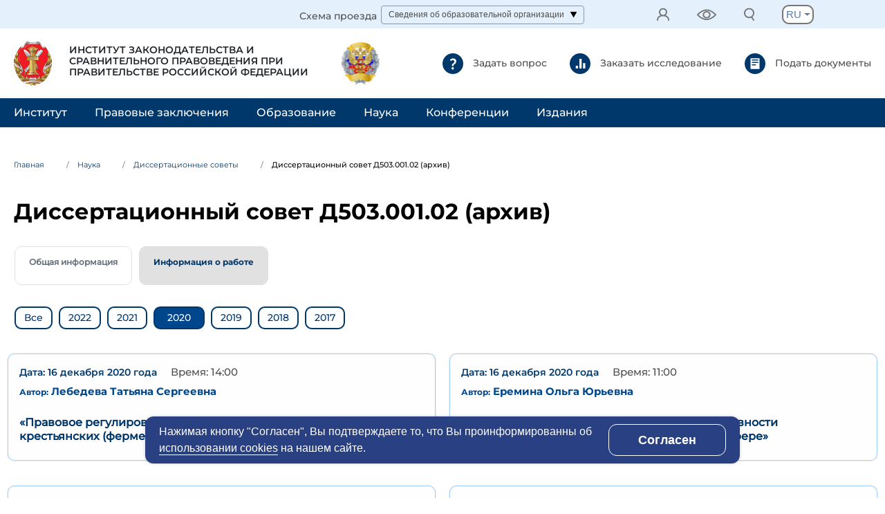

--- FILE ---
content_type: text/html; charset=UTF-8
request_url: https://izak.ru/science/dissertatsionnye-sovety/dissertatsionnyy-sovet-d503-001-02/?year=2020&%3Fyear=2019
body_size: 16046
content:
<!doctype html>
<html lang="ru">
<head>
	<meta charset="UTF-8">
	<meta name="viewport" content="width=device-width, user-scalable=no, initial-scale=1.0, maximum-scale=1.0, minimum-scale=1.0">
	<meta http-equiv="X-UA-Compatible" content="ie=edge">
	<title>Диссертационный совет</title>
	<link rel="icon" href="/favicon.png">

	<meta property="og:image" content="/img_content/f2fwr6J3nbgpsEhznU16WghSpfOKgKeCQKqGZeO7.jpeg"/>
	<link rel="stylesheet" href="/local/templates/izak_inner/fonts/Montserrat-Bold.ttf" type="text/css">
	<link rel="stylesheet" href="/local/templates/izak_inner/fonts/Montserrat-BoldItalic.ttf" type="text/css">
	<link rel="stylesheet" href="/local/templates/izak_inner/fonts/Montserrat-ExtraBold.ttf" type="text/css">
	<link rel="stylesheet" href="/local/templates/izak_inner/fonts/Montserrat-Medium.ttf" type="text/css">
	<link rel="stylesheet" href="/local/templates/izak_inner/fonts/Montserrat-Regular.ttf" type="text/css">
	<link rel="stylesheet" href="/local/templates/izak_inner/fonts/Montserrat-SemiBold.ttf" type="text/css">
	<link rel="stylesheet" href="/local/templates/izak_inner/fonts/Montserrat-SemiBoldItalic.ttf" type="text/css">


    
    <meta http-equiv="Content-Type" content="text/html; charset=UTF-8" />
<script type="text/javascript" data-skip-moving="true">(function(w, d, n) {var cl = "bx-core";var ht = d.documentElement;var htc = ht ? ht.className : undefined;if (htc === undefined || htc.indexOf(cl) !== -1){return;}var ua = n.userAgent;if (/(iPad;)|(iPhone;)/i.test(ua)){cl += " bx-ios";}else if (/Windows/i.test(ua)){cl += ' bx-win';}else if (/Macintosh/i.test(ua)){cl += " bx-mac";}else if (/Linux/i.test(ua) && !/Android/i.test(ua)){cl += " bx-linux";}else if (/Android/i.test(ua)){cl += " bx-android";}cl += (/(ipad|iphone|android|mobile|touch)/i.test(ua) ? " bx-touch" : " bx-no-touch");cl += w.devicePixelRatio && w.devicePixelRatio >= 2? " bx-retina": " bx-no-retina";var ieVersion = -1;if (/AppleWebKit/.test(ua)){cl += " bx-chrome";}else if (/Opera/.test(ua)){cl += " bx-opera";}else if (/Firefox/.test(ua)){cl += " bx-firefox";}ht.className = htc ? htc + " " + cl : cl;})(window, document, navigator);</script>


<link href="/bitrix/js/ui/design-tokens/dist/ui.design-tokens.min.css?171873112423463" type="text/css"  rel="stylesheet" />
<link href="/bitrix/js/ui/fonts/opensans/ui.font.opensans.min.css?16781820762320" type="text/css"  rel="stylesheet" />
<link href="/bitrix/js/main/popup/dist/main.popup.bundle.min.css?168733024626598" type="text/css"  rel="stylesheet" />
<link href="/bitrix/js/altasib.errorsend/css/window.css?1678183946910" type="text/css"  rel="stylesheet" />
<link href="/local/templates/izak_inner/css/semantic/transition.min.css?171415779232335" type="text/css"  data-template-style="true"  rel="stylesheet" />
<link href="/local/templates/izak_inner/css/semantic/dropdown.min.css?171415779225655" type="text/css"  data-template-style="true"  rel="stylesheet" />
<link href="/local/templates/izak_inner/css/bvi.min.css?171415779278736" type="text/css"  data-template-style="true"  rel="stylesheet" />
<link href="/local/templates/izak_inner/styles.css?17532811587660" type="text/css"  data-template-style="true"  rel="stylesheet" />
<link href="/local/templates/izak_inner/css/app.css?17616572882030293" type="text/css"  data-template-style="true"  rel="stylesheet" />
<link href="/local/templates/izak_inner/css/reset.css?17048719671071" type="text/css"  data-template-style="true"  rel="stylesheet" />
<link href="/local/templates/izak_inner/css/bootstrap.min.css?1657727697162264" type="text/css"  data-template-style="true"  rel="stylesheet" />
<link href="/local/templates/izak_inner/css/swiper.css?170625886718448" type="text/css"  data-template-style="true"  rel="stylesheet" />
<link href="/local/templates/izak_inner/css/style.css?1765381148164499" type="text/css"  data-template-style="true"  rel="stylesheet" />
<link href="/local/templates/izak_inner/components/bitrix/menu/main_new/style.min.css?1714157802490" type="text/css"  data-template-style="true"  rel="stylesheet" />
<link href="/local/templates/izak_inner/components/bitrix/breadcrumb/breadcrumb/style.min.css?1714157802467" type="text/css"  data-template-style="true"  rel="stylesheet" />
<link href="/local/templates/izak_inner/template_styles.css?17532811582906" type="text/css"  data-template-style="true"  rel="stylesheet" />
<script type='text/javascript' data-skip-moving='true'>window['recaptchaOptions']={'size':'normal','theme':'light','type':'image','lang':'ru','key':'6LdIQ4IbAAAAANR4JDX2Wke_KdC3_6pzaC9KEA8E'};</script>
<script type="text/javascript" data-skip-moving="true">!function(e,a,r,t,n){function c(r){var t=a.getElementById(r);t&&(t.className.indexOf("g-recaptcha")<0||t.children.length||grecaptcha.render(r,{sitekey:e[n].key+"",theme:e[n].theme+"",size:e[n].size+"",type:e[n].type+""}))}if(!e[n]||!e[n].key)throw new Error("intervolga.recaptcha options not found");e.onRecaptchaSdkLoaded=function(){e[t].args=e[t].args||[];for(var a=0;a<e[t].args.length;a++){var r=e[t].args[a][0];c(r)}e[t]=function(e){c(e)}},e[t]=e[t]||function(){e[t].args=e[t].args||[],e[t].args.push(arguments);var c="recaptchaApiLoader";if(!a.getElementById(c)){var o=a.createElement(r);o.id=c,o.async=!0,o.src="//www.google.com/recaptcha/api.js?hl="+e[n].lang+"&onload=onRecaptchaSdkLoaded&render=explicit",a.head.appendChild(o)}}}(window,document,"script","renderRecaptchaById","recaptchaOptions");</script>







		<noscript><img src="https://vk.com/rtrg?p=VK-RTRG-513297-5Vtw9" style="position:fixed; left:-999px;" alt=""/></noscript>

</head>
<body>
<header>
	<div class="container-fluid no-padding header-top">
		<div class="b-menu-main lg-hide closeburger" id="burgerMenu">
			<div class="b-header-top header-top">
				<div class="cross container-xl no-padding">
					<img src="/local/templates/izak_inner/img/cross.svg" alt="X" id="closeIcon">
				</div>
			</div>
			<div class="container-fluid no-padding header-center d-flex align-items-center">
				<div class="container-xl no-padding">
					<div class="row no-margin ">
						<div class="col-12 col-lg-6 logos no-padding" onclick="location.href='/';">
							<img src="/local/templates/izak_inner/img/izak_logo.png" alt="Лого" class="logo-left">
							<h6>
								Институт законодательства
								и сравнительного правоведения при правительстве российской федерации
							</h6>
							<a href="/institute/events/kollektiv-institut-zakonodatelstva-i-sravnitelnogo-pravovedeniya-pri-pravitelstve-rossiyskoy-federats/"><img src="/local/templates/izak_inner/img/rectangle28.svg" alt="Лого" class="logo-right"></a>
						</div>
						<div class="col-6 no-padding fast-urls">
							<a href="/institute/contacts/zadat-vopros/" class="fast-url">
								<img src="/local/templates/izak_inner/img/question.svg" alt="Вопрос">
								Задать вопрос
							</a>
							<a href="/consulting/osnovnye-formy-sotrudnichestva/form/" class="fast-url">
								<img src="/local/templates/izak_inner/img/explore.svg" alt="Исследование">
								Заказать исследование
							</a>
							<a href="/education/podat-dokumenty-na-obuchenie/" class="fast-url">
								<img src="/local/templates/izak_inner/img/documents.svg" alt="Документ">
								Подать документы
							</a>
						</div>
					</div>
				</div>
			</div>
			<div class="b-content-head">
				<div class="container-xl no-padding b-scheme">

					<a href="/institute/contacts/skhema-proezda.php" class="">Схема проезда</a>
					<div class="intelligence-block">
                        <p>
	Сведения об образовательной организации
	<img src="/local/templates/izak_new/img/unwrap.svg" alt="" class="some-img rotated">
</p>
<div class="intelligence-block-info block-hide">
	<ul>
		<li><a href="/sveden/common/">Основные сведения</a></li>
		<li><a href="/sveden/struct/">Структура и органы управления образовательной организацией</a></li>
		<li><a href="/sveden/document/">Документы</a></li>
		<li><a href="/sveden/education/">Образование</a></li>
		<li><a href="/sveden/managers/">Руководство</a></li>
		<li><a href="/sveden/employees/">Педагогический состав</a></li>
		<li><a href="/sveden/objects/">Материально-техническое обеспечение и оснащённость образовательного процесса. Доступная среда</a></li>
		<li><a href="/sveden/paid_edu/">Платные образовательнев услуги</a></li>
		<li><a href="/sveden/budget/">Финансово-хозяйственная деятельность</a></li>
		<li><a href="/sveden/vacant/">Вакантные места для приема (перевода) обучающихся</a></li>
		<li><a href="/sveden/grants/">Стипендии и меры поддержки обучающихся</a></li>
		<li><a href="/sveden/inter/">Международное сотрудничество</a></li>
		<li><a href="/sveden/catering/">Организация питания в образовательной организации</a></li>
		<li><a href="/sveden/eduStandarts/">Образовательные стандарты и требования</a></li>
	</ul>
</div>					</div>
					<div class="dropdown">
						<button class="dropdown-toggle" type="button" data-toggle="dropdown" aria-expanded="false">
							RU
						</button>
						<div class="dropdown-menu">
							<a class="dropdown-item" href="/en/">EN</a>
							<a class="dropdown-item" href="/fr/">FR</a>
							<a class="dropdown-item" href="/de/">DE</a>
						</div>
					</div>
				</div>
			</div>
            
	<div class="container-xl no-padding burger-content">
		<h4 onclick="location.href='#';">Институт</h4>
		<div class="acc" id="accordion" role="tablist">
            			<div class="card mb-0">
                					<div class="card-header" id="heading1" role="tab">
							<h5 class="mb-0">
								<a data-toggle="collapse" href="#collapse1" aria-expanded="false" aria-controls="collapse1" class="collapsed">
									Об институте								</a>
								<img src="/local/templates/izak_inner/img/unwrap.svg" class="ba" alt="">
							</h5>
					</div>
                				<div class="collapse" id="collapse1" role="tabpanel" aria-labelledby="heading1" data-parent="#accordion" style="">
					<ul class="card-body">
													<li><a href="/institute/about/osnovnye-napravleniya.php">Основные направления</a></li>
													<li><a href="/institute/about/structure/">Структура</a></li>
													<li><a href="/institute/about/structure/sovety/popechitelskiy-sovet/">Попечительский совет</a></li>
													<li><a href="/institute/about/vakansii.php">Вакансии</a></li>
													<li><a href="/institute/about/istoriya-instituta.php">История института</a></li>
													<li><a href="/institute/about/bibliograficheskie-zhemchuzhiny-instituta.php">Библиографические жемчужины Института</a></li>
													<li><a href="/institute/materialy-posvyashchennye-godovshchine-pobedy-v-velikoy-otechestvennoy-voyne-1941-1945-godov">Материалы, посвященные 80-й годовщине Победы</a></li>
													<li><a href="/institute/materialy-po-voprosam-vneseniya-izmeneniy-v-konstitutsiyu-rossiyskoy-federatsii/">Материалы по вопросам внесения изменений в Конституцию Российской Федерации</a></li>
													<li><a href="/institute/pochetnye-professora-instituta/">Почетные профессора Института</a></li>
													<li><a href="/institute/about/muzey-istorii-instituta.php">Музей истории Института</a></li>
													<li><a href="/institute/navstrechu-yubileyu/">100 лет - ИЗИСП</a></li>
											</ul>
				</div>
			</div>
						<div class="card mb-0">
                					<div class="card-header" id="heading2" role="tab">
							<h5 class="mb-0">
								<a data-toggle="collapse" href="#collapse2" aria-expanded="false" aria-controls="collapse2" class="collapsed">
									Правовые основы								</a>
								<img src="/local/templates/izak_inner/img/unwrap.svg" class="ba" alt="">
							</h5>
					</div>
                				<div class="collapse" id="collapse2" role="tabpanel" aria-labelledby="heading2" data-parent="#accordion" style="">
					<ul class="card-body">
													<li><a href="/institute/pravovye-osnovy/ustav.php">Устав</a></li>
													<li><a href="/img_content/content/programma-razvitiya-izisp-2021-2025.pdf">Программа развития Института на 2021–2025 годы</a></li>
													<li><a href="/institute/pravovye-osnovy/litsenziya.php">Лицензия</a></li>
													<li><a href="/institute/pravovye-osnovy/geraldika.php">Геральдика</a></li>
													<li><a href="/institute/pravovye-osnovy/lokalnye-akty-instituta.php">Локальные акты Института</a></li>
													<li><a href="/institute/pravovye-osnovy/pfhd.php">План финансово-хозяйственной деятельности</a></li>
													<li><a href="/institute/pravovye-osnovy/pravovye-kommentarii/">Правовые комментарии</a></li>
											</ul>
				</div>
			</div>
						<a href="/institute/uchastie-v-zakonotvorcheskoy-deyatelnosti.php" class="burger-content-a">
                Правовые заключения для Правительства Российской Федерации. Участие в законотворческой деятельности			</a>
						<a href="/institute/koordinatsiya-nauchno-metodicheskogo-obespecheniya-protivodeystviya-korruptsii.php" class="burger-content-a">
                Координация научно-методического обеспечения противодействия коррупции			</a>
						<a href="/institute/blagotvoritelnaya-deyatelnost/" class="burger-content-a">
                Благотворительная деятельность			</a>
						<a href="/institute/awards/" class="burger-content-a">
                Награды и заслуги			</a>
						<a href="/institute/events/" class="burger-content-a">
                События			</a>
						<a href="/institute/announcements/" class="burger-content-a">
                Анонсы			</a>
						<a href="/institute/massmedia/" class="burger-content-a">
                СМИ о нас			</a>
						<div class="card mb-0">
                					<div class="card-header" id="heading10" role="tab">
							<h5 class="mb-0">
								<a data-toggle="collapse" href="#collapse10" aria-expanded="false" aria-controls="collapse10" class="collapsed">
									Контакты								</a>
								<img src="/local/templates/izak_inner/img/unwrap.svg" class="ba" alt="">
							</h5>
					</div>
                				<div class="collapse" id="collapse10" role="tabpanel" aria-labelledby="heading10" data-parent="#accordion" style="">
					<ul class="card-body">
													<li><a href="/institute/contacts/telefonnyy-spravochnik.php">Телефонный справочник</a></li>
													<li><a href="/institute/contacts/skhema-proezda.php">Схема проезда</a></li>
													<li><a href="/institute/contacts/rekvizity.php">Реквизиты</a></li>
													<li><a href="/institute/contacts/obraztsy-bannerov.php">Образцы баннеров</a></li>
													<li><a href="/institute/contacts/obratnaya-svyaz/">Обратная связь</a></li>
													<li><a href="/institute/contacts/zadat-vopros/">Задать вопрос</a></li>
											</ul>
				</div>
			</div>
						<a href="/institute/about/structure/nauchnye-tsentry-i-otdely/sevastopolskiy-filial-federalnogo-gosudarstvennogo-nauchno-issledovatelskogo-uchrezhdeniya-institut-/" class="burger-content-a">
                Севастопольский филиал ИЗИСП			</a>
					</div>
	</div>
    	<div class="container-xl no-padding burger-content">
		<h4 onclick="location.href='#';">Правовые заключения</h4>
		<div class="acc" id="accordion" role="tablist">
            			<div class="card mb-0">
                					<div class="card-header" id="heading12" role="tab">
							<h5 class="mb-0">
								<a data-toggle="collapse" href="#collapse12" aria-expanded="false" aria-controls="collapse12" class="collapsed">
									Основные формы сотрудничества								</a>
								<img src="/local/templates/izak_inner/img/unwrap.svg" class="ba" alt="">
							</h5>
					</div>
                				<div class="collapse" id="collapse12" role="tabpanel" aria-labelledby="heading12" data-parent="#accordion" style="">
					<ul class="card-body">
													<li><a href="/consulting/osnovnye-formy-sotrudnichestva/informatsiya-dlya-zakazchikov.php">Информация для заказчиков</a></li>
													<li><a href="/consulting/osnovnye-formy-sotrudnichestva/service/">Консультационные услуги</a></li>
													<li><a href="/consulting/osnovnye-formy-sotrudnichestva/form/">Заказать исследование</a></li>
											</ul>
				</div>
			</div>
					</div>
	</div>
    	<div class="container-xl no-padding burger-content">
		<h4 onclick="location.href='#';">Образование</h4>
		<div class="acc" id="accordion" role="tablist">
            			<a href="/sveden" class="burger-content-a">
                Сведения об образовательной организации			</a>
						<a href="/education/kachestvo-obrazovaniya/" class="burger-content-a">
                Качество образования			</a>
						<a href="/education/obrazovatelnaya-sreda/" class="burger-content-a">
                Электронная-информационная образовательная среда			</a>
						<a href="/education/zameshchenie-dolzhnostey-pedagogicheskikh-rabotnikov" class="burger-content-a">
                Замещение должностей педагогических работников			</a>
						<a href="/education/kadrovyy-rezerv/" class="burger-content-a">
                Кадровый резерв			</a>
						<a href="/education/letnie-shkoly" class="burger-content-a">
                Летние школы			</a>
						<a href="/education/tsifrovaya-platforma-sodruzhestvo/" class="burger-content-a">
                Цифровая платформа «Содружество»			</a>
						<div class="card mb-0">
                					<div class="card-header" id="heading20" role="tab">
							<h5 class="mb-0">
								<a data-toggle="collapse" href="#collapse20" aria-expanded="false" aria-controls="collapse20" class="collapsed">
									Профессиональная переподготовка								</a>
								<img src="/local/templates/izak_inner/img/unwrap.svg" class="ba" alt="">
							</h5>
					</div>
                				<div class="collapse" id="collapse20" role="tabpanel" aria-labelledby="heading20" data-parent="#accordion" style="">
					<ul class="card-body">
													<li><a href="/education/professionalnaya-perepodgotovka/nalogovoe-konsultirovanie.php">Налоговое консультирование</a></li>
											</ul>
				</div>
			</div>
						<div class="card mb-0">
                					<div class="card-header" id="heading21" role="tab">
							<h5 class="mb-0">
								<a data-toggle="collapse" href="#collapse21" aria-expanded="false" aria-controls="collapse21" class="collapsed">
									Повышение квалификации								</a>
								<img src="/local/templates/izak_inner/img/unwrap.svg" class="ba" alt="">
							</h5>
					</div>
                				<div class="collapse" id="collapse21" role="tabpanel" aria-labelledby="heading21" data-parent="#accordion" style="">
					<ul class="card-body">
													<li><a href="/education/povyshenie-kvalifikatsii/raspisanie-kursov-povysheniya-kvalifikatsii.php">Расписание курсов</a></li>
													<li><a href="/education/povyshenie-kvalifikatsii/perechen-programm-podgotovki.php">Направление программ </a></li>
													<li><a href="/education/povyshenie-kvalifikatsii/yuridicheskiy-angliyskiy-yazyk-legal-english-course.php">Юридический английский язык – Legal English Course</a></li>
													<li><a href="/education/povyshenie-kvalifikatsii/podgotovitelnye-kursy.php">Подготовительные курсы для поступающих в магистратуру и аспирантуру</a></li>
											</ul>
				</div>
			</div>
						<a href="/education/prikreplenie-dlya-podgotovki-kandidatskoy-dissertatsii-bez-obucheniya-v-aspiranture-prikreplenie-dlya/" class="burger-content-a">
                Прикрепление для подготовки кандидатской диссертации без обучения в аспирантуре. Прикрепление для сдачи экзаменов кандидатского минимума			</a>
						<a href="/education/doktorantura" class="burger-content-a">
                Докторантура			</a>
						<a href="/abitur" class="burger-content-a">
                Абитуриенту			</a>
						<div class="card mb-0">
                					<div class="card-header" id="heading25" role="tab">
							<h5 class="mb-0">
								<a data-toggle="collapse" href="#collapse25" aria-expanded="false" aria-controls="collapse25" class="collapsed">
									Магистратура								</a>
								<img src="/local/templates/izak_inner/img/unwrap.svg" class="ba" alt="">
							</h5>
					</div>
                				<div class="collapse" id="collapse25" role="tabpanel" aria-labelledby="heading25" data-parent="#accordion" style="">
					<ul class="card-body">
													<li><a href="/abitur/magistr/">Приемная кампания 2026</a></li>
													<li><a href="/education/magistratura/perechen-napravleniy-podgotovki.php">Перечень направлений подготовки</a></li>
													<li><a href="/education/magistratura/raspisanie.php">Расписание</a></li>
													<li><a href="/education/magistratura/magistratura-gia.php">Государственная итоговая аттестация</a></li>
											</ul>
				</div>
			</div>
						<div class="card mb-0">
                					<div class="card-header" id="heading26" role="tab">
							<h5 class="mb-0">
								<a data-toggle="collapse" href="#collapse26" aria-expanded="false" aria-controls="collapse26" class="collapsed">
									Аспирантура								</a>
								<img src="/local/templates/izak_inner/img/unwrap.svg" class="ba" alt="">
							</h5>
					</div>
                				<div class="collapse" id="collapse26" role="tabpanel" aria-labelledby="heading26" data-parent="#accordion" style="">
					<ul class="card-body">
													<li><a href="/abitur/aspirant/">Приемная кампания 2026</a></li>
													<li><a href="/education/aspirantura/plany-podgotovki-i-kalendarnye-uchebnye-grafiki/">Планы подготовки и календарные учебные графики</a></li>
													<li><a href="/education/aspirantura/ekzameny-kandidatskogo-minimuma.php">Экзамены кандидатского минимума</a></li>
													<li><a href="/education/aspirantura/formy-dokumentov.php">Формы документов</a></li>
													<li><a href="/education/aspirantura/raspisanie.php">Расписание</a></li>
													<li><a href="/education/aspirantura/ia.php">Итоговая аттестация</a></li>
													<li><a href="/education/aspirantura/program-gia.php">Государственная итоговая аттестация</a></li>
													<li><a href="/education/aspirantura/perechen-napravleniy-podgotovki.php">Перечень направлений подготовки</a></li>
											</ul>
				</div>
			</div>
					</div>
	</div>
    	<div class="container-xl no-padding burger-content">
		<h4 onclick="location.href='#';">Наука</h4>
		<div class="acc" id="accordion" role="tablist">
            			<a href="/science/nauchnaya-deyatelnost/" class="burger-content-a">
                Научная деятельность			</a>
						<a href="/science/osnovnye-napravleniya/" class="burger-content-a">
                Основные направления			</a>
						<a href="/science/shkola-molodykh-uchenykh/" class="burger-content-a">
                Школа молодых ученых			</a>
						<a href="/conferences/godovoe-sobranie-teoretikov-prava/" class="burger-content-a">
                Годовое собрание теоретиков права			</a>
						<a href="/science/sovet-molodykh-uchenykh/" class="burger-content-a">
                Совет молодых ученых			</a>
						<a href="/science/analitika/" class="burger-content-a">
                Аналитика			</a>
						<a href="/science/zameshchenie-dolzhnostey-nauchnykh-rabotnikov/" class="burger-content-a">
                Замещение должностей научных работников			</a>
						<a href="/science/kadrovyy-rezerv/" class="burger-content-a">
                Кадровый резерв			</a>
						<div class="card mb-0">
                					<div class="card-header" id="heading35" role="tab">
							<h5 class="mb-0">
								<a data-toggle="collapse" href="#collapse35" aria-expanded="false" aria-controls="collapse35" class="collapsed">
									Диссертационные советы								</a>
								<img src="/local/templates/izak_inner/img/unwrap.svg" class="ba" alt="">
							</h5>
					</div>
                				<div class="collapse" id="collapse35" role="tabpanel" aria-labelledby="heading35" data-parent="#accordion" style="">
					<ul class="card-body">
													<li><a href="/science/dissertatsionnye-sovety/informatsiya-o-rabote/">Информация о работе</a></li>
													<li><a href="/science/dissertatsionnye-sovety/dissertatsii/">Диссертации</a></li>
													<li><a href="/science/dissertatsionnye-sovety/dissertatsionnyy-sovet-02-1-002-01/">Диссертационный совет 02.1.002.01</a></li>
													<li><a href="/science/dissertatsionnye-sovety/dissertatsionnyy-sovet-02-1-002-02/">Диссертационный совет 02.1.002.02</a></li>
													<li><a href="/science/dissertatsionnye-sovety/dissertatsionnyy-sovet-02-1-002-03/">Диссертационный совет 02.1.002.03</a></li>
													<li><a href="/science/dissertatsionnye-sovety/dissertatsionnyy-sovet-02-1-002-04/">Диссертационный совет 02.1.002.04</a></li>
													<li><a href="/science/dissertatsionnye-sovety/dissertatsionnyy-sovet-d503-001-01/">Диссертационный совет Д503.001.01 (архив) </a></li>
													<li><a href="/science/dissertatsionnye-sovety/dissertatsionnyy-sovet-d503-001-02/">Диссертационный совет Д503.001.02 (архив)</a></li>
													<li><a href="/science/dissertatsionnye-sovety/dissertatsionnyy-sovet-d503-001-03/">Диссертационный совет Д503.001.03 (архив)</a></li>
													<li><a href="/science/dissertatsionnye-sovety/dissertatsionnyy-sovet-d503-001-04/">Диссертационный совет Д503.001.04 (архив)</a></li>
											</ul>
				</div>
			</div>
						<div class="card mb-0">
                					<div class="card-header" id="heading36" role="tab">
							<h5 class="mb-0">
								<a data-toggle="collapse" href="#collapse36" aria-expanded="false" aria-controls="collapse36" class="collapsed">
									У нас учились и защищались								</a>
								<img src="/local/templates/izak_inner/img/unwrap.svg" class="ba" alt="">
							</h5>
					</div>
                				<div class="collapse" id="collapse36" role="tabpanel" aria-labelledby="heading36" data-parent="#accordion" style="">
					<ul class="card-body">
													<li><a href="/science/u-nas-uchilis-i-rabotali/spisok-dissertatsiy-s-1939-goda-po-nastoyashchee-vremya/">Список диссертаций с 1939 года по настоящее время</a></li>
													<li><a href="/science/u-nas-uchilis-i-rabotali/">У нас учились и защищались</a></li>
											</ul>
				</div>
			</div>
						<a href="/science/granty/" class="burger-content-a">
                Гранты			</a>
					</div>
	</div>
    	<div class="container-xl no-padding burger-content">
		<h4 onclick="location.href='#';">Конференции</h4>
		<div class="acc" id="accordion" role="tablist">
            			<a href="/conferences/ezhegodnyy-evraziyskiy-antikorruptsionnyy-forum/" class="burger-content-a">
                Ежегодный Евразийский антикоррупционный форум			</a>
						<a href="/conferences/kongress-sravnitelnogo-pravovedeniya/" class="burger-content-a">
                Конгресс сравнительного правоведения			</a>
						<a href="/conferences/ezhegodnye-nauchnye-chteniya-pamyati-s-n-bratusya/" class="burger-content-a">
                Научные чтения памяти С.Н. Братуся			</a>
						<a href="/science/shkola-molodykh-uchenykh/" class="burger-content-a">
                Школа молодых ученых			</a>
						<a href="/conferences/nauchnye-chteniya-gerneta/" class="burger-content-a">
                Научные чтения, посвященные памяти профессора М.Н. Гернета			</a>
						<a href="/conferences/godovoe-sobranie-teoretikov-prava/" class="burger-content-a">
                Годовое собрание теоретиков права			</a>
					</div>
	</div>
    	<div class="container-xl no-padding burger-content">
		<h4 onclick="location.href='#';">Издания</h4>
		<div class="acc" id="accordion" role="tablist">
            			<div class="card mb-0">
                					<div class="card-header" id="heading44" role="tab">
							<h5 class="mb-0">
								<a data-toggle="collapse" href="#collapse44" aria-expanded="false" aria-controls="collapse44" class="collapsed">
									Журнал Российского права								</a>
								<img src="/local/templates/izak_inner/img/unwrap.svg" class="ba" alt="">
							</h5>
					</div>
                				<div class="collapse" id="collapse44" role="tabpanel" aria-labelledby="heading44" data-parent="#accordion" style="">
					<ul class="card-body">
													<li><a href="/edition/zhurnal-rossiyskogo-prava/podpiska.php">Подписка</a></li>
													<li><a href="/edition/zhurnal-rossiyskogo-prava/redaktsionnyy-sovet.php">Редакционный совет</a></li>
													<li><a href="/edition/zhurnal-rossiyskogo-prava/svedeniya-dlya-avtorov.php">Сведения для авторов</a></li>
													<li><a href="/edition/zhurnal-rossiyskogo-prava/content">Содержание</a></li>
													<li><a href="/edition/zhurnal-rossiyskogo-prava/o-zhurnale.php">О Журнале</a></li>
											</ul>
				</div>
			</div>
						<div class="card mb-0">
                					<div class="card-header" id="heading45" role="tab">
							<h5 class="mb-0">
								<a data-toggle="collapse" href="#collapse45" aria-expanded="false" aria-controls="collapse45" class="collapsed">
									Журнал зарубежного законодательства и сравнительного правоведения								</a>
								<img src="/local/templates/izak_inner/img/unwrap.svg" class="ba" alt="">
							</h5>
					</div>
                				<div class="collapse" id="collapse45" role="tabpanel" aria-labelledby="heading45" data-parent="#accordion" style="">
					<ul class="card-body">
													<li><a href="/edition/zhurnal-zarubezhnogo-zakonodatelstva-i-sravnitelnogo-pravovedeniya/podpiska.php">Подписка</a></li>
													<li><a href="/edition/zhurnal-zarubezhnogo-zakonodatelstva-i-sravnitelnogo-pravovedeniya/redaktsionnyy-sovet.php">Редакционный совет</a></li>
													<li><a href="/edition/zhurnal-zarubezhnogo-zakonodatelstva-i-sravnitelnogo-pravovedeniya/svedeniya-dlya-avtorov.php">Сведения для авторов</a></li>
													<li><a href="/edition/zhurnal-zarubezhnogo-zakonodatelstva-i-sravnitelnogo-pravovedeniya/content">Содержание</a></li>
													<li><a href="/edition/zhurnal-zarubezhnogo-zakonodatelstva-i-sravnitelnogo-pravovedeniya/o-zhurnale.php">О Журнале</a></li>
											</ul>
				</div>
			</div>
						<a href="/edition/books/" class="burger-content-a">
                Книги			</a>
						<a href="/edition/pravila-tsitirovaniya.php" class="burger-content-a">
                Правила цитирования			</a>
					</div>
	</div>
    		</div>
		<div class="b-menu-main sm-hide closeburger" id="burgerMenu2">
			<div class="b-content-head">
				<div class="container-xl no-padding b-scheme">
					<a href="/institute/contacts/skhema-proezda.php" class="">Схема проезда</a>
					<div class="intelligence-block">
                        <p>
	Сведения об образовательной организации
	<img src="/local/templates/izak_new/img/unwrap.svg" alt="" class="some-img rotated">
</p>
<div class="intelligence-block-info block-hide">
	<ul>
		<li><a href="/sveden/common/">Основные сведения</a></li>
		<li><a href="/sveden/struct/">Структура и органы управления образовательной организацией</a></li>
		<li><a href="/sveden/document/">Документы</a></li>
		<li><a href="/sveden/education/">Образование</a></li>
		<li><a href="/sveden/managers/">Руководство</a></li>
		<li><a href="/sveden/employees/">Педагогический состав</a></li>
		<li><a href="/sveden/objects/">Материально-техническое обеспечение и оснащённость образовательного процесса. Доступная среда</a></li>
		<li><a href="/sveden/paid_edu/">Платные образовательнев услуги</a></li>
		<li><a href="/sveden/budget/">Финансово-хозяйственная деятельность</a></li>
		<li><a href="/sveden/vacant/">Вакантные места для приема (перевода) обучающихся</a></li>
		<li><a href="/sveden/grants/">Стипендии и меры поддержки обучающихся</a></li>
		<li><a href="/sveden/inter/">Международное сотрудничество</a></li>
		<li><a href="/sveden/catering/">Организация питания в образовательной организации</a></li>
		<li><a href="/sveden/eduStandarts/">Образовательные стандарты и требования</a></li>
	</ul>
</div>					</div>
					<div class="dropdown">
						<button class="dropdown-toggle" type="button" data-toggle="dropdown" aria-expanded="false">
							RU
						</button>
						<div class="dropdown-menu">
							<a class="dropdown-item" href="/en/">EN</a>
							<a class="dropdown-item" href="/fr/">FR</a>
							<a class="dropdown-item" href="/de/">DE</a>
						</div>
					</div>
				</div>
			</div>
            
	<div class="container-xl no-padding burger-content">
		<h4 onclick="location.href='#';">Институт</h4>
		<div class="acc" id="accordion" role="tablist">
            			<div class="card mb-0">
                					<div class="card-header" id="heading1" role="tab">
							<h5 class="mb-0">
								<a data-toggle="collapse" href="#collapse1" aria-expanded="false" aria-controls="collapse1" class="collapsed">
									Об институте								</a>
								<img src="/local/templates/izak_inner/img/unwrap.svg" class="ba" alt="">
							</h5>
					</div>
                				<div class="collapse" id="collapse1" role="tabpanel" aria-labelledby="heading1" data-parent="#accordion" style="">
					<ul class="card-body">
													<li><a href="/institute/about/osnovnye-napravleniya.php">Основные направления</a></li>
													<li><a href="/institute/about/structure/">Структура</a></li>
													<li><a href="/institute/about/structure/sovety/popechitelskiy-sovet/">Попечительский совет</a></li>
													<li><a href="/institute/about/vakansii.php">Вакансии</a></li>
													<li><a href="/institute/about/istoriya-instituta.php">История института</a></li>
													<li><a href="/institute/about/bibliograficheskie-zhemchuzhiny-instituta.php">Библиографические жемчужины Института</a></li>
													<li><a href="/institute/materialy-posvyashchennye-godovshchine-pobedy-v-velikoy-otechestvennoy-voyne-1941-1945-godov">Материалы, посвященные 80-й годовщине Победы</a></li>
													<li><a href="/institute/materialy-po-voprosam-vneseniya-izmeneniy-v-konstitutsiyu-rossiyskoy-federatsii/">Материалы по вопросам внесения изменений в Конституцию Российской Федерации</a></li>
													<li><a href="/institute/pochetnye-professora-instituta/">Почетные профессора Института</a></li>
													<li><a href="/institute/about/muzey-istorii-instituta.php">Музей истории Института</a></li>
													<li><a href="/institute/navstrechu-yubileyu/">100 лет - ИЗИСП</a></li>
											</ul>
				</div>
			</div>
						<div class="card mb-0">
                					<div class="card-header" id="heading2" role="tab">
							<h5 class="mb-0">
								<a data-toggle="collapse" href="#collapse2" aria-expanded="false" aria-controls="collapse2" class="collapsed">
									Правовые основы								</a>
								<img src="/local/templates/izak_inner/img/unwrap.svg" class="ba" alt="">
							</h5>
					</div>
                				<div class="collapse" id="collapse2" role="tabpanel" aria-labelledby="heading2" data-parent="#accordion" style="">
					<ul class="card-body">
													<li><a href="/institute/pravovye-osnovy/ustav.php">Устав</a></li>
													<li><a href="/img_content/content/programma-razvitiya-izisp-2021-2025.pdf">Программа развития Института на 2021–2025 годы</a></li>
													<li><a href="/institute/pravovye-osnovy/litsenziya.php">Лицензия</a></li>
													<li><a href="/institute/pravovye-osnovy/geraldika.php">Геральдика</a></li>
													<li><a href="/institute/pravovye-osnovy/lokalnye-akty-instituta.php">Локальные акты Института</a></li>
													<li><a href="/institute/pravovye-osnovy/pfhd.php">План финансово-хозяйственной деятельности</a></li>
													<li><a href="/institute/pravovye-osnovy/pravovye-kommentarii/">Правовые комментарии</a></li>
											</ul>
				</div>
			</div>
						<a href="/institute/uchastie-v-zakonotvorcheskoy-deyatelnosti.php" class="burger-content-a">
                Правовые заключения для Правительства Российской Федерации. Участие в законотворческой деятельности			</a>
						<a href="/institute/koordinatsiya-nauchno-metodicheskogo-obespecheniya-protivodeystviya-korruptsii.php" class="burger-content-a">
                Координация научно-методического обеспечения противодействия коррупции			</a>
						<a href="/institute/blagotvoritelnaya-deyatelnost/" class="burger-content-a">
                Благотворительная деятельность			</a>
						<a href="/institute/awards/" class="burger-content-a">
                Награды и заслуги			</a>
						<a href="/institute/events/" class="burger-content-a">
                События			</a>
						<a href="/institute/announcements/" class="burger-content-a">
                Анонсы			</a>
						<a href="/institute/massmedia/" class="burger-content-a">
                СМИ о нас			</a>
						<div class="card mb-0">
                					<div class="card-header" id="heading10" role="tab">
							<h5 class="mb-0">
								<a data-toggle="collapse" href="#collapse10" aria-expanded="false" aria-controls="collapse10" class="collapsed">
									Контакты								</a>
								<img src="/local/templates/izak_inner/img/unwrap.svg" class="ba" alt="">
							</h5>
					</div>
                				<div class="collapse" id="collapse10" role="tabpanel" aria-labelledby="heading10" data-parent="#accordion" style="">
					<ul class="card-body">
													<li><a href="/institute/contacts/telefonnyy-spravochnik.php">Телефонный справочник</a></li>
													<li><a href="/institute/contacts/skhema-proezda.php">Схема проезда</a></li>
													<li><a href="/institute/contacts/rekvizity.php">Реквизиты</a></li>
													<li><a href="/institute/contacts/obraztsy-bannerov.php">Образцы баннеров</a></li>
													<li><a href="/institute/contacts/obratnaya-svyaz/">Обратная связь</a></li>
													<li><a href="/institute/contacts/zadat-vopros/">Задать вопрос</a></li>
											</ul>
				</div>
			</div>
						<a href="/institute/about/structure/nauchnye-tsentry-i-otdely/sevastopolskiy-filial-federalnogo-gosudarstvennogo-nauchno-issledovatelskogo-uchrezhdeniya-institut-/" class="burger-content-a">
                Севастопольский филиал ИЗИСП			</a>
					</div>
	</div>
    	<div class="container-xl no-padding burger-content">
		<h4 onclick="location.href='#';">Правовые заключения</h4>
		<div class="acc" id="accordion" role="tablist">
            			<div class="card mb-0">
                					<div class="card-header" id="heading12" role="tab">
							<h5 class="mb-0">
								<a data-toggle="collapse" href="#collapse12" aria-expanded="false" aria-controls="collapse12" class="collapsed">
									Основные формы сотрудничества								</a>
								<img src="/local/templates/izak_inner/img/unwrap.svg" class="ba" alt="">
							</h5>
					</div>
                				<div class="collapse" id="collapse12" role="tabpanel" aria-labelledby="heading12" data-parent="#accordion" style="">
					<ul class="card-body">
													<li><a href="/consulting/osnovnye-formy-sotrudnichestva/informatsiya-dlya-zakazchikov.php">Информация для заказчиков</a></li>
													<li><a href="/consulting/osnovnye-formy-sotrudnichestva/service/">Консультационные услуги</a></li>
													<li><a href="/consulting/osnovnye-formy-sotrudnichestva/form/">Заказать исследование</a></li>
											</ul>
				</div>
			</div>
					</div>
	</div>
    	<div class="container-xl no-padding burger-content">
		<h4 onclick="location.href='#';">Образование</h4>
		<div class="acc" id="accordion" role="tablist">
            			<a href="/sveden" class="burger-content-a">
                Сведения об образовательной организации			</a>
						<a href="/education/kachestvo-obrazovaniya/" class="burger-content-a">
                Качество образования			</a>
						<a href="/education/obrazovatelnaya-sreda/" class="burger-content-a">
                Электронная-информационная образовательная среда			</a>
						<a href="/education/zameshchenie-dolzhnostey-pedagogicheskikh-rabotnikov" class="burger-content-a">
                Замещение должностей педагогических работников			</a>
						<a href="/education/kadrovyy-rezerv/" class="burger-content-a">
                Кадровый резерв			</a>
						<a href="/education/letnie-shkoly" class="burger-content-a">
                Летние школы			</a>
						<a href="/education/tsifrovaya-platforma-sodruzhestvo/" class="burger-content-a">
                Цифровая платформа «Содружество»			</a>
						<div class="card mb-0">
                					<div class="card-header" id="heading20" role="tab">
							<h5 class="mb-0">
								<a data-toggle="collapse" href="#collapse20" aria-expanded="false" aria-controls="collapse20" class="collapsed">
									Профессиональная переподготовка								</a>
								<img src="/local/templates/izak_inner/img/unwrap.svg" class="ba" alt="">
							</h5>
					</div>
                				<div class="collapse" id="collapse20" role="tabpanel" aria-labelledby="heading20" data-parent="#accordion" style="">
					<ul class="card-body">
													<li><a href="/education/professionalnaya-perepodgotovka/nalogovoe-konsultirovanie.php">Налоговое консультирование</a></li>
											</ul>
				</div>
			</div>
						<div class="card mb-0">
                					<div class="card-header" id="heading21" role="tab">
							<h5 class="mb-0">
								<a data-toggle="collapse" href="#collapse21" aria-expanded="false" aria-controls="collapse21" class="collapsed">
									Повышение квалификации								</a>
								<img src="/local/templates/izak_inner/img/unwrap.svg" class="ba" alt="">
							</h5>
					</div>
                				<div class="collapse" id="collapse21" role="tabpanel" aria-labelledby="heading21" data-parent="#accordion" style="">
					<ul class="card-body">
													<li><a href="/education/povyshenie-kvalifikatsii/raspisanie-kursov-povysheniya-kvalifikatsii.php">Расписание курсов</a></li>
													<li><a href="/education/povyshenie-kvalifikatsii/perechen-programm-podgotovki.php">Направление программ </a></li>
													<li><a href="/education/povyshenie-kvalifikatsii/yuridicheskiy-angliyskiy-yazyk-legal-english-course.php">Юридический английский язык – Legal English Course</a></li>
													<li><a href="/education/povyshenie-kvalifikatsii/podgotovitelnye-kursy.php">Подготовительные курсы для поступающих в магистратуру и аспирантуру</a></li>
											</ul>
				</div>
			</div>
						<a href="/education/prikreplenie-dlya-podgotovki-kandidatskoy-dissertatsii-bez-obucheniya-v-aspiranture-prikreplenie-dlya/" class="burger-content-a">
                Прикрепление для подготовки кандидатской диссертации без обучения в аспирантуре. Прикрепление для сдачи экзаменов кандидатского минимума			</a>
						<a href="/education/doktorantura" class="burger-content-a">
                Докторантура			</a>
						<a href="/abitur" class="burger-content-a">
                Абитуриенту			</a>
						<div class="card mb-0">
                					<div class="card-header" id="heading25" role="tab">
							<h5 class="mb-0">
								<a data-toggle="collapse" href="#collapse25" aria-expanded="false" aria-controls="collapse25" class="collapsed">
									Магистратура								</a>
								<img src="/local/templates/izak_inner/img/unwrap.svg" class="ba" alt="">
							</h5>
					</div>
                				<div class="collapse" id="collapse25" role="tabpanel" aria-labelledby="heading25" data-parent="#accordion" style="">
					<ul class="card-body">
													<li><a href="/abitur/magistr/">Приемная кампания 2026</a></li>
													<li><a href="/education/magistratura/perechen-napravleniy-podgotovki.php">Перечень направлений подготовки</a></li>
													<li><a href="/education/magistratura/raspisanie.php">Расписание</a></li>
													<li><a href="/education/magistratura/magistratura-gia.php">Государственная итоговая аттестация</a></li>
											</ul>
				</div>
			</div>
						<div class="card mb-0">
                					<div class="card-header" id="heading26" role="tab">
							<h5 class="mb-0">
								<a data-toggle="collapse" href="#collapse26" aria-expanded="false" aria-controls="collapse26" class="collapsed">
									Аспирантура								</a>
								<img src="/local/templates/izak_inner/img/unwrap.svg" class="ba" alt="">
							</h5>
					</div>
                				<div class="collapse" id="collapse26" role="tabpanel" aria-labelledby="heading26" data-parent="#accordion" style="">
					<ul class="card-body">
													<li><a href="/abitur/aspirant/">Приемная кампания 2026</a></li>
													<li><a href="/education/aspirantura/plany-podgotovki-i-kalendarnye-uchebnye-grafiki/">Планы подготовки и календарные учебные графики</a></li>
													<li><a href="/education/aspirantura/ekzameny-kandidatskogo-minimuma.php">Экзамены кандидатского минимума</a></li>
													<li><a href="/education/aspirantura/formy-dokumentov.php">Формы документов</a></li>
													<li><a href="/education/aspirantura/raspisanie.php">Расписание</a></li>
													<li><a href="/education/aspirantura/ia.php">Итоговая аттестация</a></li>
													<li><a href="/education/aspirantura/program-gia.php">Государственная итоговая аттестация</a></li>
													<li><a href="/education/aspirantura/perechen-napravleniy-podgotovki.php">Перечень направлений подготовки</a></li>
											</ul>
				</div>
			</div>
					</div>
	</div>
    	<div class="container-xl no-padding burger-content">
		<h4 onclick="location.href='#';">Наука</h4>
		<div class="acc" id="accordion" role="tablist">
            			<a href="/science/nauchnaya-deyatelnost/" class="burger-content-a">
                Научная деятельность			</a>
						<a href="/science/osnovnye-napravleniya/" class="burger-content-a">
                Основные направления			</a>
						<a href="/science/shkola-molodykh-uchenykh/" class="burger-content-a">
                Школа молодых ученых			</a>
						<a href="/conferences/godovoe-sobranie-teoretikov-prava/" class="burger-content-a">
                Годовое собрание теоретиков права			</a>
						<a href="/science/sovet-molodykh-uchenykh/" class="burger-content-a">
                Совет молодых ученых			</a>
						<a href="/science/analitika/" class="burger-content-a">
                Аналитика			</a>
						<a href="/science/zameshchenie-dolzhnostey-nauchnykh-rabotnikov/" class="burger-content-a">
                Замещение должностей научных работников			</a>
						<a href="/science/kadrovyy-rezerv/" class="burger-content-a">
                Кадровый резерв			</a>
						<div class="card mb-0">
                					<div class="card-header" id="heading35" role="tab">
							<h5 class="mb-0">
								<a data-toggle="collapse" href="#collapse35" aria-expanded="false" aria-controls="collapse35" class="collapsed">
									Диссертационные советы								</a>
								<img src="/local/templates/izak_inner/img/unwrap.svg" class="ba" alt="">
							</h5>
					</div>
                				<div class="collapse" id="collapse35" role="tabpanel" aria-labelledby="heading35" data-parent="#accordion" style="">
					<ul class="card-body">
													<li><a href="/science/dissertatsionnye-sovety/informatsiya-o-rabote/">Информация о работе</a></li>
													<li><a href="/science/dissertatsionnye-sovety/dissertatsii/">Диссертации</a></li>
													<li><a href="/science/dissertatsionnye-sovety/dissertatsionnyy-sovet-02-1-002-01/">Диссертационный совет 02.1.002.01</a></li>
													<li><a href="/science/dissertatsionnye-sovety/dissertatsionnyy-sovet-02-1-002-02/">Диссертационный совет 02.1.002.02</a></li>
													<li><a href="/science/dissertatsionnye-sovety/dissertatsionnyy-sovet-02-1-002-03/">Диссертационный совет 02.1.002.03</a></li>
													<li><a href="/science/dissertatsionnye-sovety/dissertatsionnyy-sovet-02-1-002-04/">Диссертационный совет 02.1.002.04</a></li>
													<li><a href="/science/dissertatsionnye-sovety/dissertatsionnyy-sovet-d503-001-01/">Диссертационный совет Д503.001.01 (архив) </a></li>
													<li><a href="/science/dissertatsionnye-sovety/dissertatsionnyy-sovet-d503-001-02/">Диссертационный совет Д503.001.02 (архив)</a></li>
													<li><a href="/science/dissertatsionnye-sovety/dissertatsionnyy-sovet-d503-001-03/">Диссертационный совет Д503.001.03 (архив)</a></li>
													<li><a href="/science/dissertatsionnye-sovety/dissertatsionnyy-sovet-d503-001-04/">Диссертационный совет Д503.001.04 (архив)</a></li>
											</ul>
				</div>
			</div>
						<div class="card mb-0">
                					<div class="card-header" id="heading36" role="tab">
							<h5 class="mb-0">
								<a data-toggle="collapse" href="#collapse36" aria-expanded="false" aria-controls="collapse36" class="collapsed">
									У нас учились и защищались								</a>
								<img src="/local/templates/izak_inner/img/unwrap.svg" class="ba" alt="">
							</h5>
					</div>
                				<div class="collapse" id="collapse36" role="tabpanel" aria-labelledby="heading36" data-parent="#accordion" style="">
					<ul class="card-body">
													<li><a href="/science/u-nas-uchilis-i-rabotali/spisok-dissertatsiy-s-1939-goda-po-nastoyashchee-vremya/">Список диссертаций с 1939 года по настоящее время</a></li>
													<li><a href="/science/u-nas-uchilis-i-rabotali/">У нас учились и защищались</a></li>
											</ul>
				</div>
			</div>
						<a href="/science/granty/" class="burger-content-a">
                Гранты			</a>
					</div>
	</div>
    	<div class="container-xl no-padding burger-content">
		<h4 onclick="location.href='#';">Конференции</h4>
		<div class="acc" id="accordion" role="tablist">
            			<a href="/conferences/ezhegodnyy-evraziyskiy-antikorruptsionnyy-forum/" class="burger-content-a">
                Ежегодный Евразийский антикоррупционный форум			</a>
						<a href="/conferences/kongress-sravnitelnogo-pravovedeniya/" class="burger-content-a">
                Конгресс сравнительного правоведения			</a>
						<a href="/conferences/ezhegodnye-nauchnye-chteniya-pamyati-s-n-bratusya/" class="burger-content-a">
                Научные чтения памяти С.Н. Братуся			</a>
						<a href="/science/shkola-molodykh-uchenykh/" class="burger-content-a">
                Школа молодых ученых			</a>
						<a href="/conferences/nauchnye-chteniya-gerneta/" class="burger-content-a">
                Научные чтения, посвященные памяти профессора М.Н. Гернета			</a>
						<a href="/conferences/godovoe-sobranie-teoretikov-prava/" class="burger-content-a">
                Годовое собрание теоретиков права			</a>
					</div>
	</div>
    	<div class="container-xl no-padding burger-content">
		<h4 onclick="location.href='#';">Издания</h4>
		<div class="acc" id="accordion" role="tablist">
            			<div class="card mb-0">
                					<div class="card-header" id="heading44" role="tab">
							<h5 class="mb-0">
								<a data-toggle="collapse" href="#collapse44" aria-expanded="false" aria-controls="collapse44" class="collapsed">
									Журнал Российского права								</a>
								<img src="/local/templates/izak_inner/img/unwrap.svg" class="ba" alt="">
							</h5>
					</div>
                				<div class="collapse" id="collapse44" role="tabpanel" aria-labelledby="heading44" data-parent="#accordion" style="">
					<ul class="card-body">
													<li><a href="/edition/zhurnal-rossiyskogo-prava/podpiska.php">Подписка</a></li>
													<li><a href="/edition/zhurnal-rossiyskogo-prava/redaktsionnyy-sovet.php">Редакционный совет</a></li>
													<li><a href="/edition/zhurnal-rossiyskogo-prava/svedeniya-dlya-avtorov.php">Сведения для авторов</a></li>
													<li><a href="/edition/zhurnal-rossiyskogo-prava/content">Содержание</a></li>
													<li><a href="/edition/zhurnal-rossiyskogo-prava/o-zhurnale.php">О Журнале</a></li>
											</ul>
				</div>
			</div>
						<div class="card mb-0">
                					<div class="card-header" id="heading45" role="tab">
							<h5 class="mb-0">
								<a data-toggle="collapse" href="#collapse45" aria-expanded="false" aria-controls="collapse45" class="collapsed">
									Журнал зарубежного законодательства и сравнительного правоведения								</a>
								<img src="/local/templates/izak_inner/img/unwrap.svg" class="ba" alt="">
							</h5>
					</div>
                				<div class="collapse" id="collapse45" role="tabpanel" aria-labelledby="heading45" data-parent="#accordion" style="">
					<ul class="card-body">
													<li><a href="/edition/zhurnal-zarubezhnogo-zakonodatelstva-i-sravnitelnogo-pravovedeniya/podpiska.php">Подписка</a></li>
													<li><a href="/edition/zhurnal-zarubezhnogo-zakonodatelstva-i-sravnitelnogo-pravovedeniya/redaktsionnyy-sovet.php">Редакционный совет</a></li>
													<li><a href="/edition/zhurnal-zarubezhnogo-zakonodatelstva-i-sravnitelnogo-pravovedeniya/svedeniya-dlya-avtorov.php">Сведения для авторов</a></li>
													<li><a href="/edition/zhurnal-zarubezhnogo-zakonodatelstva-i-sravnitelnogo-pravovedeniya/content">Содержание</a></li>
													<li><a href="/edition/zhurnal-zarubezhnogo-zakonodatelstva-i-sravnitelnogo-pravovedeniya/o-zhurnale.php">О Журнале</a></li>
											</ul>
				</div>
			</div>
						<a href="/edition/books/" class="burger-content-a">
                Книги			</a>
						<a href="/edition/pravila-tsitirovaniya.php" class="burger-content-a">
                Правила цитирования			</a>
					</div>
	</div>
    		</div>
		<div class="container-xl no-padding position-relative">
			<div class="input-search close-search">
				<form action="/poisk/" style="height: inherit;">
					<input name="q" type="text" placeholder="Введите поисковый запрос" class="i-search">
				</form>
			</div>
			<div class="row no-margin up-header-height">
				<div class="col-4 no-padding sm-burger">
					<div class="burger-menu lg-hide">
						<div class="burger" id="burgerIcon">
							<span></span>
						</div>
					</div>
				</div>
				<div class="col-5 no-padding scheme-menu">
					<div class="intelligence-block sm-hide">
                        <p>
	Сведения об образовательной организации
	<img src="/local/templates/izak_new/img/unwrap.svg" alt="" class="some-img rotated">
</p>
<div class="intelligence-block-info block-hide">
	<ul>
		<li><a href="/sveden/common/">Основные сведения</a></li>
		<li><a href="/sveden/struct/">Структура и органы управления образовательной организацией</a></li>
		<li><a href="/sveden/document/">Документы</a></li>
		<li><a href="/sveden/education/">Образование</a></li>
		<li><a href="/sveden/managers/">Руководство</a></li>
		<li><a href="/sveden/employees/">Педагогический состав</a></li>
		<li><a href="/sveden/objects/">Материально-техническое обеспечение и оснащённость образовательного процесса. Доступная среда</a></li>
		<li><a href="/sveden/paid_edu/">Платные образовательнев услуги</a></li>
		<li><a href="/sveden/budget/">Финансово-хозяйственная деятельность</a></li>
		<li><a href="/sveden/vacant/">Вакантные места для приема (перевода) обучающихся</a></li>
		<li><a href="/sveden/grants/">Стипендии и меры поддержки обучающихся</a></li>
		<li><a href="/sveden/inter/">Международное сотрудничество</a></li>
		<li><a href="/sveden/catering/">Организация питания в образовательной организации</a></li>
		<li><a href="/sveden/eduStandarts/">Образовательные стандарты и требования</a></li>
	</ul>
</div>					</div>
					<a href="/institute/contacts/skhema-proezda.php" class="sm-hide">Схема проезда</a>
				</div>
				<div class="col-3 no-padding header-icons">
					<a href="/auth/" class="login-icon">
						<img src="/local/templates/izak_inner/img/new_login.svg" class="sm-hide" alt="Войти"
							 onmouseover="this.src='/local/templates/izak_inner/img/login2.svg';"
							 onmouseout="this.src='/local/templates/izak_inner/img/new_login.svg';">
						<img src="/local/templates/izak_inner/img/login-white.svg" alt="Войти" class="lg-hide mr-40">
					</a>
					<a href="#" class="bvi-open" itemprop="copy">
						<img src="/local/templates/izak_inner/img/eye.svg" class="sm-hide" alt="Версия для слабовидящих"
							 onmouseover="this.src='/local/templates/izak_inner/img/eye2.svg';"
							 onmouseout="this.src='/local/templates/izak_inner/img/eye.svg';">
						<img src="/local/templates/izak_inner/img/eye-white.svg" alt="Версия для слабовидящих" class="lg-hide mr-40">
					</a>
					<div href="#" class="search">
						<img src="/local/templates/izak_inner/img/search.svg" class="sm-hide icon" alt="Поиск"
							 onmouseover="this.src='/local/templates/izak_inner/img/search2.svg';"
							 onmouseout="this.src='/local/templates/izak_inner/img/search.svg';">
						<img src="/local/templates/izak_inner/img/search-white.svg" alt="Поиск" class="lg-hide icon">
					</div>
					<div class="dropdown sm-hide">
						<button class="dropdown-toggle" type="button" data-toggle="dropdown" aria-expanded="false">
							RU
						</button>
						<div class="dropdown-menu">
							<a class="dropdown-item" href="/en/">EN</a>
							<a class="dropdown-item" href="/fr/">FR</a>
							<a class="dropdown-item" href="/de/">DE</a>
						</div>
					</div>
				</div>
			</div>
		</div>
	</div>
	<div class="container-fluid no-padding header-center d-flex align-items-center">
		<div class="container-xl no-padding">
			<div class="row no-margin ">
				<div class="col-12 col-lg-6 logos no-padding" onclick="location.href='/';">
					<img src="/local/templates/izak_inner/img/izak_logo.png" alt="Лого" class="logo-left">
					<h6>
						Институт законодательства
						и сравнительного правоведения при правительстве российской федерации
					</h6>
					<a href="/institute/events/kollektiv-institut-zakonodatelstva-i-sravnitelnogo-pravovedeniya-pri-pravitelstve-rossiyskoy-federats/"><img src="/local/templates/izak_inner/img/rectangle28.svg" alt="Лого" class="logo-right"></a>
				</div>
				<div class="col-6 no-padding fast-urls">
					<a href="/institute/contacts/zadat-vopros/" class="fast-url">
						<img src="/local/templates/izak_inner/img/question.svg" alt="Вопрос">
						Задать вопрос
					</a>
					<a href="/consulting/osnovnye-formy-sotrudnichestva/form/" class="fast-url">
						<img src="/local/templates/izak_inner/img/explore.svg" alt="Исследование">
						Заказать исследование
					</a>
					<a href="/education/podat-dokumenty-na-obuchenie/" class="fast-url">
						<img src="/local/templates/izak_inner/img/documents.svg" alt="Документ">
						Подать документы
					</a>
				</div>
			</div>
		</div>
	</div>

	<div class="container-fluid no-padding header-bottom">
		<div class="container-xl no-padding">
			<div class="row no-margin ">
				<nav class="col-12 no-padding small-fast-url">
					<div class="burger-menu sm-hide" id="bi2">
						<div class="burger-lg" id="burgerIcon2">
							<span></span>
						</div>
					</div>
					<div class="cross closeburger" id="cross2">
						<img src="/local/templates/izak_inner/img/cross.svg" alt="X" id="closeIcon2">
					</div>
					<div>

					</div>
					<div class="fast-urls-small">
						<a href="/institute/contacts/zadat-vopros/" class="fast-url-small">
							<img src="/local/templates/izak_inner/img/white-question.svg" alt="Вопрос" class="xsm-hide">
							Задать вопрос
						</a>
						<a href="/consulting/osnovnye-formy-sotrudnichestva/form/" class="fast-url-small">
							<img src="/local/templates/izak_inner/img/white-explore.svg" alt="Исследование" class="xsm-hide">
							Заказать исследование
						</a>
						<a href="/education/podat-dokumenty-na-obuchenie/" class="fast-url-small">
							<img src="/local/templates/izak_inner/img/white-documents.svg" alt="Документ" class="xsm-hide">
							Подать документы
						</a>
					</div>
				</nav>
                

<nav class="col-12 no-padding">
	<ul class="header-nav">
        			<li class="li-dpd">
				<a href="/institute/" class="drop-btn">Институт</a>

				<ol class="header-dropdown institute-h-dpd">
					<div class="row no-margin institute-dpd">
						<div class="no-padding d-flex justify-content-center">
							<ol class="url-list">
                                											<h6>Об институте:</h6>
                                            											<li><a href="/institute/about/osnovnye-napravleniya.php" class="url-list-a">Основные направления</a></li>
                                            											<li><a href="/institute/about/structure/" class="url-list-a">Структура</a></li>
                                            											<li><a href="/institute/about/structure/sovety/popechitelskiy-sovet/" class="url-list-a">Попечительский совет</a></li>
                                            											<li><a href="/institute/about/vakansii.php" class="url-list-a">Вакансии</a></li>
                                            											<li><a href="/institute/about/istoriya-instituta.php" class="url-list-a">История института</a></li>
                                            											<li><a href="/institute/about/bibliograficheskie-zhemchuzhiny-instituta.php" class="url-list-a">Библиографические жемчужины Института</a></li>
                                            											<li><a href="/institute/materialy-posvyashchennye-godovshchine-pobedy-v-velikoy-otechestvennoy-voyne-1941-1945-godov" class="url-list-a">Материалы, посвященные 80-й годовщине Победы</a></li>
                                            											<li><a href="/institute/materialy-po-voprosam-vneseniya-izmeneniy-v-konstitutsiyu-rossiyskoy-federatsii/" class="url-list-a">Материалы по вопросам внесения изменений в Конституцию Российской Федерации</a></li>
                                            											<li><a href="/institute/pochetnye-professora-instituta/" class="url-list-a">Почетные профессора Института</a></li>
                                            											<li><a href="/institute/about/muzey-istorii-instituta.php" class="url-list-a">Музей истории Института</a></li>
                                            											<li><a href="/institute/navstrechu-yubileyu/" class="url-list-a">100 лет - ИЗИСП</a></li>
                                            										</ol></div><div class="no-padding d-flex justify-content-center"><ol class="url-list">
                                												<h6>Правовые основы:</h6>
                                            											<li><a href="/institute/pravovye-osnovy/ustav.php" class="url-list-a">Устав</a></li>
                                            											<li><a href="/img_content/content/programma-razvitiya-izisp-2021-2025.pdf" class="url-list-a">Программа развития Института на 2021–2025 годы</a></li>
                                            											<li><a href="/institute/pravovye-osnovy/litsenziya.php" class="url-list-a">Лицензия</a></li>
                                            											<li><a href="/institute/pravovye-osnovy/geraldika.php" class="url-list-a">Геральдика</a></li>
                                            											<li><a href="/institute/pravovye-osnovy/lokalnye-akty-instituta.php" class="url-list-a">Локальные акты Института</a></li>
                                            											<li><a href="/institute/pravovye-osnovy/pfhd.php" class="url-list-a">План финансово-хозяйственной деятельности</a></li>
                                            											<li><a href="/institute/pravovye-osnovy/pravovye-kommentarii/" class="url-list-a">Правовые комментарии</a></li>
                                            										</ol></div><div class="no-padding d-flex justify-content-center"><ol class="url-list">
                                											<a href="/institute/uchastie-v-zakonotvorcheskoy-deyatelnosti.php" class="h-urls">Правовые заключения для Правительства Российской Федерации. Участие в законотворческой деятельности</a>
                                        										<a href="/institute/koordinatsiya-nauchno-metodicheskogo-obespecheniya-protivodeystviya-korruptsii.php" class="h-urls">Координация научно-методического обеспечения противодействия коррупции</a>
                                        										<a href="/institute/blagotvoritelnaya-deyatelnost/" class="h-urls">Благотворительная деятельность</a>
                                        										<a href="/institute/awards/" class="h-urls">Награды и заслуги</a>
                                        										</ol></div><div class="no-padding d-flex justify-content-center"><ol class="url-list">
                                											<a href="/institute/events/" class="h-urls">События</a>
                                        										<a href="/institute/announcements/" class="h-urls">Анонсы</a>
                                        										<a href="/institute/massmedia/" class="h-urls">СМИ о нас</a>
                                        											<h6>Контакты:</h6>
                                            											<li><a href="/institute/contacts/telefonnyy-spravochnik.php" class="url-list-a">Телефонный справочник</a></li>
                                            											<li><a href="/institute/contacts/skhema-proezda.php" class="url-list-a">Схема проезда</a></li>
                                            											<li><a href="/institute/contacts/rekvizity.php" class="url-list-a">Реквизиты</a></li>
                                            											<li><a href="/institute/contacts/obraztsy-bannerov.php" class="url-list-a">Образцы баннеров</a></li>
                                            											<li><a href="/institute/contacts/obratnaya-svyaz/" class="url-list-a">Обратная связь</a></li>
                                            											<li><a href="/institute/contacts/zadat-vopros/" class="url-list-a">Задать вопрос</a></li>
                                            										<a href="/institute/about/structure/nauchnye-tsentry-i-otdely/sevastopolskiy-filial-federalnogo-gosudarstvennogo-nauchno-issledovatelskogo-uchrezhdeniya-institut-/" class="h-urls">Севастопольский филиал ИЗИСП</a>
                                        							</ol>
						</div>
					</div>
				</ol>
			</li>
            			<li class="li-dpd">
				<a href="/consulting/" class="drop-btn">Правовые заключения</a>

				<ol class="header-dropdown institute-h-dpd">
					<div class="row no-margin institute-dpd">
						<div class="no-padding d-flex justify-content-center">
							<ol class="url-list">
                                											<h6>Основные формы сотрудничества:</h6>
                                            											<li><a href="/consulting/osnovnye-formy-sotrudnichestva/informatsiya-dlya-zakazchikov.php" class="url-list-a">Информация для заказчиков</a></li>
                                            											<li><a href="/consulting/osnovnye-formy-sotrudnichestva/service/" class="url-list-a">Консультационные услуги</a></li>
                                            											<li><a href="/consulting/osnovnye-formy-sotrudnichestva/form/" class="url-list-a">Заказать исследование</a></li>
                                            										</ol></div><div class="no-padding d-flex justify-content-center"><ol class="url-list">
                                								</ol>
						</div>
					</div>
				</ol>
			</li>
            			<li class="li-dpd">
				<a href="/education/" class="drop-btn">Образование</a>

				<ol class="header-dropdown institute-h-dpd">
					<div class="row no-margin institute-dpd">
						<div class="no-padding d-flex justify-content-center">
							<ol class="url-list">
                                										<a href="/sveden" class="h-urls">Сведения об образовательной организации</a>
                                        										<a href="/education/kachestvo-obrazovaniya/" class="h-urls">Качество образования</a>
                                        										<a href="/education/obrazovatelnaya-sreda/" class="h-urls">Электронная-информационная образовательная среда</a>
                                        										<a href="/education/zameshchenie-dolzhnostey-pedagogicheskikh-rabotnikov" class="h-urls">Замещение должностей педагогических работников</a>
                                        										<a href="/education/kadrovyy-rezerv/" class="h-urls">Кадровый резерв</a>
                                        										<a href="/education/letnie-shkoly" class="h-urls">Летние школы</a>
                                        										<a href="/education/tsifrovaya-platforma-sodruzhestvo/" class="h-urls">Цифровая платформа «Содружество»</a>
                                        										</ol></div><div class="no-padding d-flex justify-content-center"><ol class="url-list">
                                												<h6>Профессиональная переподготовка:</h6>
                                            											<li><a href="/education/professionalnaya-perepodgotovka/nalogovoe-konsultirovanie.php" class="url-list-a">Налоговое консультирование</a></li>
                                            											<h6>Повышение квалификации:</h6>
                                            											<li><a href="/education/povyshenie-kvalifikatsii/raspisanie-kursov-povysheniya-kvalifikatsii.php" class="url-list-a">Расписание курсов</a></li>
                                            											<li><a href="/education/povyshenie-kvalifikatsii/perechen-programm-podgotovki.php" class="url-list-a">Направление программ </a></li>
                                            											<li><a href="/education/povyshenie-kvalifikatsii/yuridicheskiy-angliyskiy-yazyk-legal-english-course.php" class="url-list-a">Юридический английский язык – Legal English Course</a></li>
                                            											<li><a href="/education/povyshenie-kvalifikatsii/podgotovitelnye-kursy.php" class="url-list-a">Подготовительные курсы для поступающих в магистратуру и аспирантуру</a></li>
                                            										<a href="/education/prikreplenie-dlya-podgotovki-kandidatskoy-dissertatsii-bez-obucheniya-v-aspiranture-prikreplenie-dlya/" class="h-urls">Прикрепление для подготовки кандидатской диссертации без обучения в аспирантуре. Прикрепление для сдачи экзаменов кандидатского минимума</a>
                                        										<a href="/education/doktorantura" class="h-urls">Докторантура</a>
                                        										</ol></div><div class="no-padding d-flex justify-content-center"><ol class="url-list">
                                											<a href="/abitur" class="h-urls">Абитуриенту</a>
                                        											<h6>Магистратура:</h6>
                                            											<li><a href="/abitur/magistr/" class="url-list-a">Приемная кампания 2026</a></li>
                                            											<li><a href="/education/magistratura/perechen-napravleniy-podgotovki.php" class="url-list-a">Перечень направлений подготовки</a></li>
                                            											<li><a href="/education/magistratura/raspisanie.php" class="url-list-a">Расписание</a></li>
                                            											<li><a href="/education/magistratura/magistratura-gia.php" class="url-list-a">Государственная итоговая аттестация</a></li>
                                            											<h6>Аспирантура:</h6>
                                            											<li><a href="/abitur/aspirant/" class="url-list-a">Приемная кампания 2026</a></li>
                                            											<li><a href="/education/aspirantura/plany-podgotovki-i-kalendarnye-uchebnye-grafiki/" class="url-list-a">Планы подготовки и календарные учебные графики</a></li>
                                            											<li><a href="/education/aspirantura/ekzameny-kandidatskogo-minimuma.php" class="url-list-a">Экзамены кандидатского минимума</a></li>
                                            											<li><a href="/education/aspirantura/formy-dokumentov.php" class="url-list-a">Формы документов</a></li>
                                            											<li><a href="/education/aspirantura/raspisanie.php" class="url-list-a">Расписание</a></li>
                                            											<li><a href="/education/aspirantura/ia.php" class="url-list-a">Итоговая аттестация</a></li>
                                            											<li><a href="/education/aspirantura/program-gia.php" class="url-list-a">Государственная итоговая аттестация</a></li>
                                            											<li><a href="/education/aspirantura/perechen-napravleniy-podgotovki.php" class="url-list-a">Перечень направлений подготовки</a></li>
                                            							</ol>
						</div>
					</div>
				</ol>
			</li>
            			<li class="li-dpd">
				<a href="/science/" class="drop-btn">Наука</a>

				<ol class="header-dropdown institute-h-dpd">
					<div class="row no-margin institute-dpd">
						<div class="no-padding d-flex justify-content-center">
							<ol class="url-list">
                                										<a href="/science/nauchnaya-deyatelnost/" class="h-urls">Научная деятельность</a>
                                        										<a href="/science/osnovnye-napravleniya/" class="h-urls">Основные направления</a>
                                        										<a href="/science/shkola-molodykh-uchenykh/" class="h-urls">Школа молодых ученых</a>
                                        										<a href="/conferences/godovoe-sobranie-teoretikov-prava/" class="h-urls">Годовое собрание теоретиков права</a>
                                        										<a href="/science/sovet-molodykh-uchenykh/" class="h-urls">Совет молодых ученых</a>
                                        										<a href="/science/analitika/" class="h-urls">Аналитика</a>
                                        										<a href="/science/zameshchenie-dolzhnostey-nauchnykh-rabotnikov/" class="h-urls">Замещение должностей научных работников</a>
                                        										<a href="/science/kadrovyy-rezerv/" class="h-urls">Кадровый резерв</a>
                                        										</ol></div><div class="no-padding d-flex justify-content-center"><ol class="url-list">
                                												<h6>Диссертационные советы:</h6>
                                            											<li><a href="/science/dissertatsionnye-sovety/informatsiya-o-rabote/" class="url-list-a">Информация о работе</a></li>
                                            											<li><a href="/science/dissertatsionnye-sovety/dissertatsii/" class="url-list-a">Диссертации</a></li>
                                            											<li><a href="/science/dissertatsionnye-sovety/dissertatsionnyy-sovet-02-1-002-01/" class="url-list-a">Диссертационный совет 02.1.002.01</a></li>
                                            											<li><a href="/science/dissertatsionnye-sovety/dissertatsionnyy-sovet-02-1-002-02/" class="url-list-a">Диссертационный совет 02.1.002.02</a></li>
                                            											<li><a href="/science/dissertatsionnye-sovety/dissertatsionnyy-sovet-02-1-002-03/" class="url-list-a">Диссертационный совет 02.1.002.03</a></li>
                                            											<li><a href="/science/dissertatsionnye-sovety/dissertatsionnyy-sovet-02-1-002-04/" class="url-list-a">Диссертационный совет 02.1.002.04</a></li>
                                            											<li><a href="/science/dissertatsionnye-sovety/dissertatsionnyy-sovet-d503-001-01/" class="url-list-a">Диссертационный совет Д503.001.01 (архив) </a></li>
                                            											<li><a href="/science/dissertatsionnye-sovety/dissertatsionnyy-sovet-d503-001-02/" class="url-list-a">Диссертационный совет Д503.001.02 (архив)</a></li>
                                            											<li><a href="/science/dissertatsionnye-sovety/dissertatsionnyy-sovet-d503-001-03/" class="url-list-a">Диссертационный совет Д503.001.03 (архив)</a></li>
                                            											<li><a href="/science/dissertatsionnye-sovety/dissertatsionnyy-sovet-d503-001-04/" class="url-list-a">Диссертационный совет Д503.001.04 (архив)</a></li>
                                            										</ol></div><div class="no-padding d-flex justify-content-center"><ol class="url-list">
                                												<h6>У нас учились и защищались:</h6>
                                            											<li><a href="/science/u-nas-uchilis-i-rabotali/spisok-dissertatsiy-s-1939-goda-po-nastoyashchee-vremya/" class="url-list-a">Список диссертаций с 1939 года по настоящее время</a></li>
                                            											<li><a href="/science/u-nas-uchilis-i-rabotali/" class="url-list-a">У нас учились и защищались</a></li>
                                            										<a href="/science/granty/" class="h-urls">Гранты</a>
                                        							</ol>
						</div>
					</div>
				</ol>
			</li>
            			<li class="li-dpd">
				<a href="/conferences/" class="drop-btn">Конференции</a>

				<ol class="header-dropdown institute-h-dpd">
					<div class="row no-margin institute-dpd">
						<div class="no-padding d-flex justify-content-center">
							<ol class="url-list">
                                										<a href="/conferences/ezhegodnyy-evraziyskiy-antikorruptsionnyy-forum/" class="h-urls">Ежегодный Евразийский антикоррупционный форум</a>
                                        										</ol></div><div class="no-padding d-flex justify-content-center"><ol class="url-list">
                                											<a href="/conferences/kongress-sravnitelnogo-pravovedeniya/" class="h-urls">Конгресс сравнительного правоведения</a>
                                        										</ol></div><div class="no-padding d-flex justify-content-center"><ol class="url-list">
                                											<a href="/conferences/ezhegodnye-nauchnye-chteniya-pamyati-s-n-bratusya/" class="h-urls">Научные чтения памяти С.Н. Братуся</a>
                                        										</ol></div><div class="no-padding d-flex justify-content-center"><ol class="url-list">
                                											<a href="/science/shkola-molodykh-uchenykh/" class="h-urls">Школа молодых ученых</a>
                                        										</ol></div><div class="no-padding d-flex justify-content-center"><ol class="url-list">
                                											<a href="/conferences/nauchnye-chteniya-gerneta/" class="h-urls">Научные чтения, посвященные памяти профессора М.Н. Гернета</a>
                                        										</ol></div><div class="no-padding d-flex justify-content-center"><ol class="url-list">
                                											<a href="/conferences/godovoe-sobranie-teoretikov-prava/" class="h-urls">Годовое собрание теоретиков права</a>
                                        										</ol></div><div class="no-padding d-flex justify-content-center"><ol class="url-list">
                                								</ol>
						</div>
					</div>
				</ol>
			</li>
            			<li class="li-dpd">
				<a href="/edition/" class="drop-btn">Издания</a>

				<ol class="header-dropdown institute-h-dpd">
					<div class="row no-margin institute-dpd">
						<div class="no-padding d-flex justify-content-center">
							<ol class="url-list">
                                											<h6>Журнал Российского права:</h6>
                                            											<li><a href="/edition/zhurnal-rossiyskogo-prava/podpiska.php" class="url-list-a">Подписка</a></li>
                                            											<li><a href="/edition/zhurnal-rossiyskogo-prava/redaktsionnyy-sovet.php" class="url-list-a">Редакционный совет</a></li>
                                            											<li><a href="/edition/zhurnal-rossiyskogo-prava/svedeniya-dlya-avtorov.php" class="url-list-a">Сведения для авторов</a></li>
                                            											<li><a href="/edition/zhurnal-rossiyskogo-prava/content" class="url-list-a">Содержание</a></li>
                                            											<li><a href="/edition/zhurnal-rossiyskogo-prava/o-zhurnale.php" class="url-list-a">О Журнале</a></li>
                                            										</ol></div><div class="no-padding d-flex justify-content-center"><ol class="url-list">
                                												<h6>Журнал зарубежного законодательства и сравнительного правоведения:</h6>
                                            											<li><a href="/edition/zhurnal-zarubezhnogo-zakonodatelstva-i-sravnitelnogo-pravovedeniya/podpiska.php" class="url-list-a">Подписка</a></li>
                                            											<li><a href="/edition/zhurnal-zarubezhnogo-zakonodatelstva-i-sravnitelnogo-pravovedeniya/redaktsionnyy-sovet.php" class="url-list-a">Редакционный совет</a></li>
                                            											<li><a href="/edition/zhurnal-zarubezhnogo-zakonodatelstva-i-sravnitelnogo-pravovedeniya/svedeniya-dlya-avtorov.php" class="url-list-a">Сведения для авторов</a></li>
                                            											<li><a href="/edition/zhurnal-zarubezhnogo-zakonodatelstva-i-sravnitelnogo-pravovedeniya/content" class="url-list-a">Содержание</a></li>
                                            											<li><a href="/edition/zhurnal-zarubezhnogo-zakonodatelstva-i-sravnitelnogo-pravovedeniya/o-zhurnale.php" class="url-list-a">О Журнале</a></li>
                                            										</ol></div><div class="no-padding d-flex justify-content-center"><ol class="url-list">
                                											<a href="/edition/books/" class="h-urls">Книги</a>
                                        										<a href="/edition/pravila-tsitirovaniya.php" class="h-urls">Правила цитирования</a>
                                        							</ol>
						</div>
					</div>
				</ol>
			</li>
            	</ul>
</nav>			</div>
		</div>
	</div>
</header>


<div class="off-canvas-wrapper">

	<!-- ======================== Page content START ========================== -->


	<div class="content container">


		<!-- ===================== Breadcrumbs START ====================== -->
        <section>
            <div class="row">
              <div class="column">
                <nav class="breadcrumbs" aria-label="You are here:" role="navigation">
                  <ul><li><a href="/">Главная</a></li><li><a href="/science/">Наука</a></li><li><a href="/science/dissertatsionnye-sovety/">Диссертационные советы</a></li>
						<li>
                      	<span class="show-for-sr"></span> Диссертационный совет Д503.001.02 (архив)
                    </li>
					</ul>
						</nav>
							</div>
								</div>
									</section>

		<!-- ====================== Breadcrumbs END ======================= -->

		<section class="innerpage-content">

<div id="comp_81f7c2b3fa37afebe7a7df7c88e6550f"><section class="innerpage-header">
	<div class="row">
		<div class="column">
			<h1>Диссертационный совет Д503.001.02 (архив)</h1>
		</div>
	</div>
</section>
<section class="innerpage-tabs">
	<div class="row">
		<div class="column">
			<div class="tabs-container">
				<ul class="tabs" data-tabs="" id="dissertation-council-tabs">
					<li class="tabs-title "><a href="#panel1" aria-selected="true">Общая информация</a></li>
					<li class="tabs-title is-active "><a href="#panel2">Информация о работе</a></li>
				</ul>
			</div>
		</div>
	</div>
</section>
<section class="innerpage-content tabs-content ds-tabs-content" data-tabs-content="dissertation-council-tabs"><div class="divider-2"></div>
	<div class="tabs-panel " id="panel1">
		<div class="row">
			<div class="column">
					              <div class="row">
                <div class="column">
                  <p>Перечень специальностей, по которым <strong>диссертационный совет Д 503.001.02</strong> Института законодательства и сравнительного правоведения при Правительстве Российской Федерации проводит защиту диссертаций на соискание ученой степени доктора наук и кандидата наук:</p>

                  <ul class="ds-spec-list">
                    <li><strong>12.00.01</strong> – Теория и история права и государства; история учений о праве и государстве</li>
                    <li>                      <strong>12.00.06 </strong>– Земельное право; природоресурсное право; экологическое право; аграрное право</li>
                    <li>                      <strong>12.00.14</strong> – Административное право; административный процесс</li>
                  </ul>
                  
                  <div class="ds-persons">
                    <p>Председатель совета – <strong>Лазарев Валерий Васильевич</strong>, доктор юридических наук, профессор, заслуженный деятель науки Российской Федерации</p>

                    <p>Заместитель председателя – <strong>Казанцев Николай Михайлович</strong>, доктор юридических наук, профессор</p>

                    <p>Ученый секретарь – <strong>Помазанский Андрей Евгеньевич</strong>, кандидат юридических наук</p>

                    <a href="/img_content/pdf/dissertatsionnyy-sovet-d503-001-02-2020.pdf" target="_blank" class="pdf-doc"><i></i>Члены совета</a>
                  </div>

                  <div class="ds-contacts">
                    <p>Адрес: 117218, г. Москва, ул. Большая Черемушкинская, д. 34, каб. 434</p>
                    <p>Тел.: 8 (499) 724-20-19</p>
                    <p class="ds-timetable"><strong>Приемный день – среда (с 15.00 до 17.00)</strong></p>
                  </div>

  </div>
              </div>
			</div>
		</div>
	</div>
	<div class="tabs-panel is-active " id="panel2"><div class="divider-2"></div>
		<div class="row">
			<div class="column">

				<div class="innerpage-filters">
					<div class="row labels-margin">
						<div class="column">
							<a href="/science/dissertatsionnye-sovety/dissertatsionnyy-sovet-d503-001-02/?year=all&amp;%3Fyear=2019" onclick="BX.ajax.insertToNode('/science/dissertatsionnye-sovety/dissertatsionnyy-sovet-d503-001-02/?year=all&amp;%3Fyear=2019&amp;bxajaxid=81f7c2b3fa37afebe7a7df7c88e6550f', 'comp_81f7c2b3fa37afebe7a7df7c88e6550f'); return false;"  class="label " >Все</a>
															<a href="/science/dissertatsionnye-sovety/dissertatsionnyy-sovet-d503-001-02/?year=2022&amp;%3Fyear=2019" onclick="BX.ajax.insertToNode('/science/dissertatsionnye-sovety/dissertatsionnyy-sovet-d503-001-02/?year=2022&amp;%3Fyear=2019&amp;bxajaxid=81f7c2b3fa37afebe7a7df7c88e6550f', 'comp_81f7c2b3fa37afebe7a7df7c88e6550f'); return false;"  class="label " >2022</a>
															<a href="/science/dissertatsionnye-sovety/dissertatsionnyy-sovet-d503-001-02/?year=2021&amp;%3Fyear=2019" onclick="BX.ajax.insertToNode('/science/dissertatsionnye-sovety/dissertatsionnyy-sovet-d503-001-02/?year=2021&amp;%3Fyear=2019&amp;bxajaxid=81f7c2b3fa37afebe7a7df7c88e6550f', 'comp_81f7c2b3fa37afebe7a7df7c88e6550f'); return false;"  class="label " >2021</a>
															<a href="/science/dissertatsionnye-sovety/dissertatsionnyy-sovet-d503-001-02/?year=2020&amp;%3Fyear=2019" onclick="BX.ajax.insertToNode('/science/dissertatsionnye-sovety/dissertatsionnyy-sovet-d503-001-02/?year=2020&amp;%3Fyear=2019&amp;bxajaxid=81f7c2b3fa37afebe7a7df7c88e6550f', 'comp_81f7c2b3fa37afebe7a7df7c88e6550f'); return false;"  class="label  active" >2020</a>
															<a href="/science/dissertatsionnye-sovety/dissertatsionnyy-sovet-d503-001-02/?year=2019&amp;%3Fyear=2019" onclick="BX.ajax.insertToNode('/science/dissertatsionnye-sovety/dissertatsionnyy-sovet-d503-001-02/?year=2019&amp;%3Fyear=2019&amp;bxajaxid=81f7c2b3fa37afebe7a7df7c88e6550f', 'comp_81f7c2b3fa37afebe7a7df7c88e6550f'); return false;"  class="label " >2019</a>
															<a href="/science/dissertatsionnye-sovety/dissertatsionnyy-sovet-d503-001-02/?year=2018&amp;%3Fyear=2019" onclick="BX.ajax.insertToNode('/science/dissertatsionnye-sovety/dissertatsionnyy-sovet-d503-001-02/?year=2018&amp;%3Fyear=2019&amp;bxajaxid=81f7c2b3fa37afebe7a7df7c88e6550f', 'comp_81f7c2b3fa37afebe7a7df7c88e6550f'); return false;"  class="label " >2018</a>
															<a href="/science/dissertatsionnye-sovety/dissertatsionnyy-sovet-d503-001-02/?year=2017&amp;%3Fyear=2019" onclick="BX.ajax.insertToNode('/science/dissertatsionnye-sovety/dissertatsionnyy-sovet-d503-001-02/?year=2017&amp;%3Fyear=2019&amp;bxajaxid=81f7c2b3fa37afebe7a7df7c88e6550f', 'comp_81f7c2b3fa37afebe7a7df7c88e6550f'); return false;"  class="label " >2017</a>
													</div>
					</div>
				</div>

				<div class="row-16-2-grid" data-equalizer="" data-equalize-by-row="true" data-equalize-on="medium" id="dissertation-eq">
											<div class="grid-block">
							<div class="dissertation" data-equalizer-watch="">
								<p class="date"><span>Дата:</span> 16 декабря 2020 года</p>
								<p class="time"><span>Время:</span> 14:00</p>
								<p class="author"><span>Автор:</span> Лебедева Татьяна Сергеевна</p>
								<h5><a href="/science/dissertatsionnye-sovety/dissertatsionnyy-sovet-d503-001-02/-pravovoe-regulirovanie-gosudarstvennoy-podderzhki-razvitiya-krestyanskikh-fermerskikh-khozyaystv/">«Правовое регулирование государственной поддержки развития крестьянских (фермерских) хозяйств»</a></h5>

							</div>
						</div>

											<div class="grid-block">
							<div class="dissertation" data-equalizer-watch="">
								<p class="date"><span>Дата:</span> 16 декабря 2020 года</p>
								<p class="time"><span>Время:</span> 11:00</p>
								<p class="author"><span>Автор:</span> Еремина Ольга Юрьевна</p>
								<h5><a href="/science/dissertatsionnye-sovety/dissertatsionnyy-sovet-d503-001-02/-teoretiko-pravovye-osnovy-otsenki-effektivnosti-gosudarstvennogo-upravleniya-v-sotsialnoy-sfere/"> «Теоретико-правовые основы оценки эффективности государственного управления в социальной сфере»</a></h5>

							</div>
						</div>

											<div class="grid-block">
							<div class="dissertation" data-equalizer-watch="">
								<p class="date"><span>Дата:</span> 7 декабря 2020 года</p>
								<p class="time"><span>Время:</span> 14:00</p>
								<p class="author"><span>Автор:</span> Черемисинова Мария Евгеньевна</p>
								<h5><a href="/science/dissertatsionnye-sovety/dissertatsionnyy-sovet-d503-001-02/pravovoy-status-subektov-v-seti-internet/">«Правовой статус субъектов в сети Интернет»</a></h5>

							</div>
						</div>

											<div class="grid-block">
							<div class="dissertation" data-equalizer-watch="">
								<p class="date"><span>Дата:</span> 23 ноября 2020 года</p>
								<p class="time"><span>Время:</span> 11:00</p>
								<p class="author"><span>Автор:</span> Калмыкова Анастасия Валентиновна</p>
								<h5><a href="/science/dissertatsionnye-sovety/dissertatsionnyy-sovet-d503-001-02/tekhnicheskoe-regulirovanie-v-sovremennykh-usloviyakh-23112020/">«Техническое регулирование в современных условиях»</a></h5>

							</div>
						</div>

											<div class="grid-block">
							<div class="dissertation" data-equalizer-watch="">
								<p class="date"><span>Дата:</span> 17 февраля 2020 года</p>
								<p class="time"><span>Время:</span> 11:00</p>
								<p class="author"><span>Автор:</span> Пономарев Михаил Вячеславович</p>
								<h5><a href="/science/dissertatsionnye-sovety/dissertatsionnyy-sovet-d503-001-02/pravovoe-regulirovanie-okhrany-okruzhayushchey-sredy-pri-obrashchenii-s-otkhodami-proizvodstva-i-pot/"><p>«Правовое регулирование охраны окружающей среды при обращении с отходами производства и потребления»</p></a></h5>

							</div>
						</div>

											<div class="grid-block">
							<div class="dissertation" data-equalizer-watch="">
								<p class="date"><span>Дата:</span> 17 февраля 2020 года</p>
								<p class="time"><span>Время:</span> 14:00</p>
								<p class="author"><span>Автор:</span> Бакулина Лилия Талгатовна</p>
								<h5><a href="/science/dissertatsionnye-sovety/dissertatsionnyy-sovet-d503-001-02/-obshchaya-teoriya-dogovornogo-pravovogo-regulirovaniya/">«Общая
теория договорного правового регулирования»</a></h5>

							</div>
						</div>

									</div>

				

			</div>
		</div>
	</div>
</section>
</div>

		</section>

	</div>
</div>

<div class="cookie-wrapper">
    <div id="cookieBlock">
        <p>Нажимая кнопку "Согласен", Вы подтверждаете то, что Вы проинформированны об <a href="/img_content/doc/ispolzovanie_cookie.pdf" target="_blank">использовании cookies</a> на нашем сайте.</p>
        <button class="blueBtn">Согласен</button>
    </div>
</div>

<footer class="container-fluid no-padding bgc-blue sm-hide">
	<div class="container-xl no-padding footer-main">
		<h1 class="section-name footer-section-name">Контактная информация</h1>
		<div class="row no-margin">
			<div class="col-6 no-padding">
				<div class="address">
					<h4>
						Здание на ст. м. «Чистые Пруды»
					</h4>
					<p>
						107078 Москва, Б. Харитоньевский пер., д. 22-24, стр. 1А, 1БВ
					</p>
				</div>
				<div class="address-2">
					<h4>
						Здание на ст. м. «Академическая»
					</h4>
					<p>
						117218 Москва, ул. Б.Черемушкинская, д.34
					</p>
				</div>
			</div>
			<div class="col-3 no-padding flex-phones">
				<div class="phones">
					<a href="tel:+74957197000">+7 (495) 719-70-00</a>
					<a href="tel:+74997241159">+7 (499) 724-11-59</a>
				</div>
				<div class="mail">
					<a href="mailto:office@izak.ru">office@izak.ru</a>
					<a href="mailto:press@izak.ru">press@izak.ru</a>
				</div>
			</div>
			<div class="col-3 no-padding flex-socials">
				<div class="socials">
					<a href="https://t.me/izak_izak" class="social-tg">
						<img src="/local/templates/izak_inner/img/telegram.svg" alt="">
					</a>
					<a href="https://vk.com/izak_izak" class="social-vk">
						<img src="/local/templates/izak_inner/img/vk.svg" alt="">
					</a>
					<a href="https://www.youtube.com/channel/UCLioFUtMlLmAC-RSHwlZ4KQ" class="social-yt">
						<img src="/local/templates/izak_inner/img/youtube.svg" alt="">
					</a>
				</div>
				<div class="about-media">
					<img src="/local/templates/izak_inner/img/+16.svg" alt="+16">
					<a href="/institute/information-smi/">Информация о СМИ</a>
				</div>
			</div>
		</div>
	</div>
	<div class="container-xl no-padding footer-down">
		<div>
			<p>2026 izak.ru</p>
			<p><a href="/img_content/doc/Politika_obrabotki_personalnikh_dannikh.pdf" target="_blank" class="policy">Политика в отношении обработки персональных данных</a></p>		
		</div>
		<p>Нашли ошибку? Выделите ее и нажмите ctrl+Enter</p>
	</div>
</footer>
<footer class="container-fluid no-padding bgc-blue-2 lg-hide">
	<div class="container-xl no-padding footer-main">
		<h1 class="section-name footer-section-name">Контактная информация</h1>
		<div class="row no-margin">
			<div class="col-12 no-padding">
				<div class="address">
					<h4>
						Здание на ст. м. «Чистые Пруды»
					</h4>
					<p>
						107078 Москва, Б. Харитоньевский пер., д. 22-24, стр. 1А, 1БВ
					</p>
				</div>
				<div class="address-2">
					<h4>
						Здание на ст. м. «Академическая»
					</h4>
					<p>
						117218 Москва, ул. Б.Черемушкинская, д.34
					</p>
				</div>
			</div>
			<div class="col-12 no-padding flex-phones">
				<div class="phones">
					<a href="tel:+74957197000">+7 (495) 719-70-00</a>
					<a href="tel:+74997241159">+7 (499) 724-11-59</a>
				</div>
				<div class="mail">
					<a href="mailto:office@izak.ru">office@izak.ru</a>
					<a href="mailto:press@izak.ru">press@izak.ru</a>
				</div>
			</div>
			<div class="col-12 no-padding flex-socials">
				<div class="socials">
					<a href="https://t.me/izak_izak" class="social-tg">
						<img src="/local/templates/izak_inner/img/telegram.svg" alt="">
					</a>
					<a href="https://vk.com/izak_izak" class="social-vk">
						<img src="/local/templates/izak_inner/img/vk.svg" alt="">
					</a>
					<a href="https://www.youtube.com/channel/UCLioFUtMlLmAC-RSHwlZ4KQ" class="social-yt">
						<img src="/local/templates/izak_inner/img/youtube.svg" alt="">
					</a>
				</div>
				<div class="about-media">
					<img src="/local/templates/izak_inner/img/+16.svg" alt="+16">
					<a href="/institute/information-smi/">Информация о СМИ</a>
				</div>
			</div>
		</div>
	</div>
	<div class="container-xl no-padding footer-down">
		<div>
			<p>2026 izak.ru</p>
			<p><a href="/img_content/doc/Politika_obrabotki_personalnikh_dannikh.pdf" target="_blank" class="policy">Политика в отношении обработки персональных данных</a></p>		
		</div>
		<p>Нашли ошибку? Выделите ее и нажмите ctrl+Enter</p>
	</div>
</footer>





		<!-- Yandex.Metrika informer -->
		<a href="https://metrika.yandex.ru/stat/?id=27701412&amp;from=informer"
		   target="_blank" rel="nofollow"><img src="https://informer.yandex.ru/informer/27701412/3_1_FFFFFFFF_EFEFEFFF_0_pageviews"
											   style="width:88px; height:31px; border:0;" alt="Яндекс.Метрика" title="Яндекс.Метрика: данные за сегодня (просмотры, визиты и уникальные посетители)" class="ym-advanced-informer" data-cid="27701412" data-lang="ru" /></a>
		<!-- /Yandex.Metrika informer -->

		<!-- Yandex.Metrika counter -->
				<noscript><div><img src="https://mc.yandex.ru/watch/27701412" style="position:absolute; left:-9999px;" alt="" /></div></noscript>
		<!-- /Yandex.Metrika counter -->
<script>if(!window.BX)window.BX={};if(!window.BX.message)window.BX.message=function(mess){if(typeof mess==='object'){for(let i in mess) {BX.message[i]=mess[i];} return true;}};</script>
<script>(window.BX||top.BX).message({'JS_CORE_LOADING':'Загрузка...','JS_CORE_NO_DATA':'- Нет данных -','JS_CORE_WINDOW_CLOSE':'Закрыть','JS_CORE_WINDOW_EXPAND':'Развернуть','JS_CORE_WINDOW_NARROW':'Свернуть в окно','JS_CORE_WINDOW_SAVE':'Сохранить','JS_CORE_WINDOW_CANCEL':'Отменить','JS_CORE_WINDOW_CONTINUE':'Продолжить','JS_CORE_H':'ч','JS_CORE_M':'м','JS_CORE_S':'с','JSADM_AI_HIDE_EXTRA':'Скрыть лишние','JSADM_AI_ALL_NOTIF':'Показать все','JSADM_AUTH_REQ':'Требуется авторизация!','JS_CORE_WINDOW_AUTH':'Войти','JS_CORE_IMAGE_FULL':'Полный размер'});</script><script src="/bitrix/js/main/core/core.min.js?1718731056223197"></script><script>BX.Runtime.registerExtension({'name':'main.core','namespace':'BX','loaded':true});</script>
<script>BX.setJSList(['/bitrix/js/main/core/core_ajax.js','/bitrix/js/main/core/core_promise.js','/bitrix/js/main/polyfill/promise/js/promise.js','/bitrix/js/main/loadext/loadext.js','/bitrix/js/main/loadext/extension.js','/bitrix/js/main/polyfill/promise/js/promise.js','/bitrix/js/main/polyfill/find/js/find.js','/bitrix/js/main/polyfill/includes/js/includes.js','/bitrix/js/main/polyfill/matches/js/matches.js','/bitrix/js/ui/polyfill/closest/js/closest.js','/bitrix/js/main/polyfill/fill/main.polyfill.fill.js','/bitrix/js/main/polyfill/find/js/find.js','/bitrix/js/main/polyfill/matches/js/matches.js','/bitrix/js/main/polyfill/core/dist/polyfill.bundle.js','/bitrix/js/main/core/core.js','/bitrix/js/main/polyfill/intersectionobserver/js/intersectionobserver.js','/bitrix/js/main/lazyload/dist/lazyload.bundle.js','/bitrix/js/main/polyfill/core/dist/polyfill.bundle.js','/bitrix/js/main/parambag/dist/parambag.bundle.js']);
</script>
<script>BX.Runtime.registerExtension({'name':'ui.design-tokens','namespace':'window','loaded':true});</script>
<script>BX.Runtime.registerExtension({'name':'ui.fonts.opensans','namespace':'window','loaded':true});</script>
<script>BX.Runtime.registerExtension({'name':'main.popup','namespace':'BX.Main','loaded':true});</script>
<script>BX.Runtime.registerExtension({'name':'popup','namespace':'window','loaded':true});</script>
<script>(window.BX||top.BX).message({'LANGUAGE_ID':'ru','FORMAT_DATE':'DD.MM.YYYY','FORMAT_DATETIME':'DD.MM.YYYY HH:MI:SS','COOKIE_PREFIX':'BITRIX_SM','SERVER_TZ_OFFSET':'10800','UTF_MODE':'Y','SITE_ID':'s1','SITE_DIR':'/','USER_ID':'','SERVER_TIME':'1769190826','USER_TZ_OFFSET':'0','USER_TZ_AUTO':'Y','bitrix_sessid':'f734594f3ab0964faf4fdec65a802270'});</script><script src="/bitrix/js/intervolga.recaptcha/dynamic.min.js?15610415721594"></script>
<script src="/bitrix/js/main/popup/dist/main.popup.bundle.min.js?171873105465824"></script>
<script type="text/javascript">
            var ALXerrorSendMessages={
                'head':'Найденная Вами ошибка в тексте',
                'footer':'<b>Послать сообщение об ошибке автору?</b><br/><span style="font-size:10px;color:#7d7d7d">(ваш браузер останется на той же странице)</span>',
                'comment':'Комментарий для автора (необязательно)',
                'TitleForm':'Сообщение об ошибке',
                'ButtonSend':'Отправить',
                'LongText':'Вы выбрали слишком большой объем текста.',
                'LongText2':'Попробуйте ещё раз.',
                'cancel':'Отмена',
                'senderror':'Ошибка отправки сообщения!',
                'close':'Закрыть',
                'text_ok':'Ваше сообщение отправлено.',
                'text_ok2':'Спасибо за внимание!'
            }
            </script>
<script type='text/javascript' async src='/bitrix/js/altasib.errorsend/error.js'></script>



<script src="/local/templates/izak_inner/js/jquery.js?1705318452406606"></script>
<script src="/local/templates/izak_inner/js/bootstrap.bundle.min.js?171762381179742"></script>
<script src="/local/templates/izak_inner/js/swiper.js?1706265287148484"></script>
<script src="/local/templates/izak_inner/js/script.js?17521559916084"></script>
<script src="/local/templates/izak_inner/js/swiper-element-bundle.min.js?1713702582178906"></script>
<script src="/local/templates/izak_inner/js/lib/timer.js?17141577921294"></script>
<script src="/local/templates/izak_inner/js/app.js?1718430341539940"></script>
<script src="/local/templates/izak_inner/js/semantic/transition.min.js?171415779213142"></script>
<script src="/local/templates/izak_inner/js/semantic/dropdown.min.js?171415779250299"></script>
<script src="/local/templates/izak_inner/js/lib/bvi.min.js?171842919338692"></script>
<script src="/local/templates/izak_inner/js/initbvi.js?171415779292"></script>
<script src="/local/templates/izak_inner/components/beltechsoft/component.base/science.dissertatsionnye-sovety/script.js?171415780220"></script>
<script type="text/javascript">var _ba = _ba || []; _ba.push(["aid", "c95944b10cf130d66677f3c907ba41dc"]); _ba.push(["host", "izak.ru"]); (function() {var ba = document.createElement("script"); ba.type = "text/javascript"; ba.async = true;ba.src = (document.location.protocol == "https:" ? "https://" : "http://") + "bitrix.info/ba.js";var s = document.getElementsByTagName("script")[0];s.parentNode.insertBefore(ba, s);})();</script>




<script type="text/javascript">!function () {
			var t = document.createElement("script");
			t.type = "text/javascript", t.async = !0, t.src = "https://vk.com/js/api/openapi.js?168", t.onload = function () {
				VK.Retargeting.Init("VK-RTRG-513297-5Vtw9"), VK.Retargeting.Hit()
			}, document.head.appendChild(t)
		}();</script>
<script>
	$(document).foundation();
	$('.tabs').on('change.zf.tabs',function(){
		$('.tabs-content [data-equalizer]').each(function(){
			elem=$(this);
			elem.foundation('destroy');
			new Foundation.Equalizer(elem);
		});
	});

</script>
<script type="text/javascript" >
			(function(m,e,t,r,i,k,a){m[i]=m[i]||function(){(m[i].a=m[i].a||[]).push(arguments)};
				m[i].l=1*new Date();
				for (var j = 0; j < document.scripts.length; j++) {if (document.scripts[j].src === r) { return; }}
				k=e.createElement(t),a=e.getElementsByTagName(t)[0],k.async=1,k.src=r,a.parentNode.insertBefore(k,a)})
			(window, document, "script", "https://mc.yandex.ru/metrika/tag.js", "ym");

			ym(27701412, "init", {
				clickmap:true,
				trackLinks:true,
				accurateTrackBounce:true,
				webvisor:true
			});
		</script>
</body>
</html>																

--- FILE ---
content_type: text/css
request_url: https://izak.ru/local/templates/izak_inner/css/bvi.min.css?171415779278736
body_size: 6746
content:
/*!
 * Button visually impaired v1.0.0 (https://bvi.isvek.ru/)
 * Copyright 2014-2021 <bvi@isvek.ru>
 * Licensed under MIT (https://github.com/veks/button-visually-impaired-javascript/blob/master/LICENSE.md)
 */html:not(.bvi-panel){font-size:100%}html:not(.bvi-panel) *,html:not(.bvi-panel) ::after,html:not(.bvi-panel) ::before{box-sizing:border-box}html body .bvi-panel{font-family:Arial,serif!important;font-size:1rem!important;padding:.5rem;color:#000;top:0;left:0;right:0;letter-spacing:0;position:relative;text-shadow:none;line-height:normal;border:0;margin-bottom:.3rem;background-color:#f7f7f7;box-shadow:0 1px 3px 0 rgba(0,0,0,.23);z-index:999999!important}html body .bvi-panel *{font-family:Arial,serif!important;font-size:1rem!important}html body .bvi-panel.bvi-fixed-top{position:fixed;top:0;right:0;left:0;z-index:999999}html body .bvi-panel.bvi-panel-hide{display:none}html body .bvi-panel a{color:#000!important;outline:0!important;background-color:transparent!important;text-decoration:none!important}html body .bvi-panel a:focus,html body .bvi-panel a:hover{color:#000!important;outline:0!important;background-color:transparent!important;text-decoration:none!important}html body .bvi-panel a.bvi-link{display:inline-block;line-height:1.5;font-size:.875rem!important;color:#212529!important;text-align:center;text-decoration:none;vertical-align:middle;cursor:pointer;-webkit-user-select:none;-moz-user-select:none;user-select:none;background-color:#e0e0e0!important;border:1px solid #c6c6c6!important;padding:.375rem .75rem;border-radius:.25rem;position:relative;font-weight:700;transition:color .15s ease-in-out,background-color .15s ease-in-out,border-color .15s ease-in-out,box-shadow .15s ease-in-out}html body .bvi-panel a.bvi-link::after{position:absolute;top:0;right:0;bottom:0;left:0;z-index:1;content:""}html body .bvi-panel a.bvi-link:focus,html body .bvi-panel a.bvi-link:hover{background-color:#b6b6b6!important}html body .bvi-panel a.bvi-link.active{color:#212529!important;background-color:#b6b6b6!important}html body .bvi-panel a.bvi-link.bvi-theme-white{background-color:#fff!important;color:#000!important}html body .bvi-panel a.bvi-link.bvi-theme-black{background-color:#000!important;color:#fff!important}html body .bvi-panel a.bvi-link.bvi-theme-blue{background-color:#9dd1ff!important;color:#063462!important}html body .bvi-panel a.bvi-link.bvi-theme-brown{background-color:#f7f3d6!important;color:#4d4b43!important}html body .bvi-panel a.bvi-link.bvi-theme-green{background-color:#3b2716!important;color:#a9e44d!important}html body .bvi-panel .bvi-blocks{margin:0 auto;text-align:center;display:flex;flex-flow:row wrap}html body .bvi-panel .bvi-blocks.bvi-block-start{justify-content:flex-start}html body .bvi-panel .bvi-blocks.bvi-block-center{justify-content:center}html body .bvi-panel .bvi-blocks.bvi-block-end{justify-content:flex-end}html body .bvi-panel .bvi-block{padding:.688rem .938rem}html body .bvi-panel .bvi-block .bvi-block-title{text-align:center;font-weight:600!important;font-size:1rem!important;display:block;margin-bottom:.8rem}html body .bvi-panel .bvi-modal{position:fixed;top:0;left:0;width:100%;height:100%;overflow-x:hidden;overflow-y:auto;visibility:hidden;z-index:1050;outline:0;opacity:0;background:rgba(0,0,0,.5);-webkit-transition:opacity .2s ease-in;-moz-transition:opacity .2s ease-in;transition:opacity .2s ease-in}html body .bvi-panel .bvi-modal.show{visibility:visible;opacity:1}html body .bvi-panel .bvi-modal .bvi-modal-dialog{max-width:500px;margin:1.75rem auto;display:flex;align-items:center;height:calc(100% - 3.5rem);pointer-events:none}html body .bvi-panel .bvi-modal .bvi-modal-content{position:relative;display:flex;flex-direction:column;width:100%;pointer-events:auto;background-color:#fff;background-clip:padding-box;border:1px solid rgba(0,0,0,.2);border-radius:.3rem;outline:0;max-height:100%;overflow:hidden}html body .bvi-panel .bvi-modal .bvi-modal-header{display:flex;flex-shrink:0;align-items:center;justify-content:space-between;padding:.8rem .8rem;border-bottom:1px solid #dee2e6;border-top-left-radius:calc(.3rem - 1px);border-top-right-radius:calc(.3rem - 1px)}html body .bvi-panel .bvi-modal .bvi-modal-title{margin-top:0;margin-bottom:0;line-height:1.5;font-size:1.25rem;font-weight:600;color:#000}html body .bvi-panel .bvi-modal .bvi-modal-body{position:relative;flex:1 1 auto;padding:1rem;overflow-y:auto}html body .bvi-panel .bvi-modal .bvi-modal-body::-webkit-scrollbar{width:.5rem;background-color:transparent;opacity:0}html body .bvi-panel .bvi-modal .bvi-modal-body::-webkit-scrollbar-thumb{background-color:#dee2e6;border-radius:.25rem}html body .bvi-panel .bvi-modal .bvi-modal-footer{display:flex;flex-wrap:wrap;flex-shrink:0;align-items:center;justify-content:flex-end;padding:.8rem .8rem;border-top:1px solid #dee2e6;border-bottom-right-radius:calc(.3rem - 1px);border-bottom-left-radius:calc(.3rem - 1px)}html body .bvi-panel .bvi-modal .bvi-modal-close{float:right;font-size:1.2rem!important;font-weight:700;line-height:1;text-shadow:0 1px 0 #fff;opacity:.5}html body .bvi-panel .bvi-modal .bvi-modal-close:focus,html body .bvi-panel .bvi-modal .bvi-modal-close:hover{cursor:pointer;opacity:.75}body.bvi-active{margin:0;padding:0;top:0;left:0}body.bvi-active.bvi-noscroll{overflow:hidden!important}body .bvi-body{padding:0 .5rem}body .bvi-body[data-bvi-theme=white]:not(.bvi-no-styles){background-color:#fff!important;color:#000!important;fill:#000000!important;border-color:#000!important;box-shadow:none!important;text-shadow:none!important}body .bvi-body[data-bvi-theme=white] :not(.bvi-no-styles){background-color:#fff!important;color:#000!important;fill:#000000!important;border-color:#000!important;box-shadow:none!important;text-shadow:none!important}body .bvi-body[data-bvi-theme=white] :not(.bvi-no-styles) .bvi-speech-link,body .bvi-body[data-bvi-theme=white] :not(.bvi-no-styles) .bvi-speech-text{border-color:#000}body .bvi-body[data-bvi-theme=white] :not(.bvi-no-styles) .bvi-link:not(.bvi-no-styles){color:#000!important;background-color:transparent!important;text-underline:none!important;outline:0!important;text-decoration:none!important}body .bvi-body[data-bvi-theme=white] :not(.bvi-no-styles) .bvi-link:not(.bvi-no-styles).disabled{color:rgba(0,0,0,.5)!important;border:1px solid rgba(0,0,0,.5)!important;pointer-events:none;cursor:no-drop;text-decoration:none!important}body .bvi-body[data-bvi-theme=white] :not(.bvi-no-styles) .bvi-link:not(.bvi-no-styles).disabled:focus{color:rgba(0,0,0,.5)!important;border:1px solid rgba(0,0,0,.5)!important;text-underline:none!important;text-decoration:none!important}body .bvi-body[data-bvi-theme=white] :not(.bvi-no-styles) .bvi-link:not(.bvi-no-styles):hover{color:#fff!important;background-color:#000!important;text-underline:none!important;text-decoration:none!important}body .bvi-body[data-bvi-theme=white] :not(.bvi-no-styles) .bvi-link:not(.bvi-no-styles):focus{color:#000!important;background-color:#fff!important;text-underline:none!important;text-decoration:none!important}body .bvi-body[data-bvi-theme=white] :not(.bvi-no-styles) :checked:not(.bvi-no-styles),body .bvi-body[data-bvi-theme=white] :not(.bvi-no-styles) :default:not(.bvi-no-styles),body .bvi-body[data-bvi-theme=white] :not(.bvi-no-styles) :disabled:not(.bvi-no-styles),body .bvi-body[data-bvi-theme=white] :not(.bvi-no-styles) :empty:not(.bvi-no-styles),body .bvi-body[data-bvi-theme=white] :not(.bvi-no-styles) :enabled:not(.bvi-no-styles),body .bvi-body[data-bvi-theme=white] :not(.bvi-no-styles) :first-child:first-letter:not(.bvi-no-styles),body .bvi-body[data-bvi-theme=white] :not(.bvi-no-styles) :first-child:not(.bvi-no-styles),body .bvi-body[data-bvi-theme=white] :not(.bvi-no-styles) :first-of-type:not(.bvi-no-styles),body .bvi-body[data-bvi-theme=white] :not(.bvi-no-styles) :focus:not(.bvi-no-styles),body .bvi-body[data-bvi-theme=white] :not(.bvi-no-styles) :hover:not(.bvi-no-styles),body .bvi-body[data-bvi-theme=white] :not(.bvi-no-styles) :indeterminate:not(.bvi-no-styles),body .bvi-body[data-bvi-theme=white] :not(.bvi-no-styles) :last-child:not(.bvi-no-styles),body .bvi-body[data-bvi-theme=white] :not(.bvi-no-styles) :last-of-type:not(.bvi-no-styles),body .bvi-body[data-bvi-theme=white] :not(.bvi-no-styles) :link:not(.bvi-no-styles),body .bvi-body[data-bvi-theme=white] :not(.bvi-no-styles) :nth-last-child:not(.bvi-no-styles),body .bvi-body[data-bvi-theme=white] :not(.bvi-no-styles) :nth-last-of-type:not(.bvi-no-styles),body .bvi-body[data-bvi-theme=white] :not(.bvi-no-styles) :nth-of-type:not(.bvi-no-styles),body .bvi-body[data-bvi-theme=white] :not(.bvi-no-styles) :only-child:not(.bvi-no-styles),body .bvi-body[data-bvi-theme=white] :not(.bvi-no-styles) :only-of-type:not(.bvi-no-styles),body .bvi-body[data-bvi-theme=white] :not(.bvi-no-styles) :optional:not(.bvi-no-styles),body .bvi-body[data-bvi-theme=white] :not(.bvi-no-styles) :read-write:not(.bvi-no-styles),body .bvi-body[data-bvi-theme=white] :not(.bvi-no-styles) :required:not(.bvi-no-styles),body .bvi-body[data-bvi-theme=white] :not(.bvi-no-styles) :root:not(.bvi-no-styles),body .bvi-body[data-bvi-theme=white] :not(.bvi-no-styles) :target:not(.bvi-no-styles),body .bvi-body[data-bvi-theme=white] :not(.bvi-no-styles) :valid:not(.bvi-no-styles),body .bvi-body[data-bvi-theme=white] :not(.bvi-no-styles) :visited:not(.bvi-no-styles){background-color:#fff!important;box-shadow:none!important;text-shadow:none!important;border-color:#000!important;color:#000!important;fill:#000000!important}body .bvi-body[data-bvi-theme=white] :not(.bvi-no-styles)::after:not(.bvi-no-styles){background-color:rgba(255,255,255,0)!important;color:#000!important;box-shadow:none!important;text-shadow:none!important;border-color:transparent!important}body .bvi-body[data-bvi-theme=white] :not(.bvi-no-styles)::before:not(.bvi-no-styles){background-color:rgba(255,255,255,0)!important;color:#000!important;box-shadow:none!important;text-shadow:none!important;border-color:transparent!important}body .bvi-body[data-bvi-theme=white] :not(.bvi-no-styles)::selection:not(.bvi-no-styles){background-color:#000!important;color:#fff!important}body .bvi-body[data-bvi-theme=white] :not(.bvi-no-styles) a:not(.bvi-no-styles){outline:0!important;color:#000!important;background-color:transparent!important}body .bvi-body[data-bvi-theme=white] :not(.bvi-no-styles) a:not(.bvi-no-styles).active{color:#000!important;background-color:#fff!important}body .bvi-body[data-bvi-theme=white] :not(.bvi-no-styles) a:not(.bvi-no-styles):hover:not(.bvi-no-styles){color:#fff!important;background-color:#000!important}body .bvi-body[data-bvi-theme=white] :not(.bvi-no-styles) a:not(.bvi-no-styles):hover:not(.bvi-no-styles):after{background-color:rgba(255,255,255,0)!important;color:#fff!important;border-color:transparent!important}body .bvi-body[data-bvi-theme=white] :not(.bvi-no-styles) a:not(.bvi-no-styles):hover:not(.bvi-no-styles):before{background-color:rgba(255,255,255,0)!important;color:#fff!important;border-color:transparent!important}body .bvi-body[data-bvi-theme=white] :not(.bvi-no-styles) button:not(.bvi-no-styles),body .bvi-body[data-bvi-theme=white] :not(.bvi-no-styles) button[type=button]:not(.bvi-no-styles),body .bvi-body[data-bvi-theme=white] :not(.bvi-no-styles) button[type=submit]:not(.bvi-no-styles),body .bvi-body[data-bvi-theme=white] :not(.bvi-no-styles) input[type=button]:not(.bvi-no-styles),body .bvi-body[data-bvi-theme=white] :not(.bvi-no-styles) input[type=submit]:not(.bvi-no-styles){color:#fff!important;background-color:#000!important}body .bvi-body[data-bvi-theme=white] :not(.bvi-no-styles) button:hover.active,body .bvi-body[data-bvi-theme=white] :not(.bvi-no-styles) button[type=button]:hover:not(.bvi-no-styles).active,body .bvi-body[data-bvi-theme=white] :not(.bvi-no-styles) button[type=submit]:hover:not(.bvi-no-styles).active,body .bvi-body[data-bvi-theme=white] :not(.bvi-no-styles) input[type=button]:hover:not(.bvi-no-styles).active,body .bvi-body[data-bvi-theme=white] :not(.bvi-no-styles) input[type=submit]:hover:not(.bvi-no-styles).active{color:#fff!important;background-color:#000!important}body .bvi-body[data-bvi-theme=white] :not(.bvi-no-styles) button:hover:hover,body .bvi-body[data-bvi-theme=white] :not(.bvi-no-styles) button[type=button]:hover:not(.bvi-no-styles):hover,body .bvi-body[data-bvi-theme=white] :not(.bvi-no-styles) button[type=submit]:hover:not(.bvi-no-styles):hover,body .bvi-body[data-bvi-theme=white] :not(.bvi-no-styles) input[type=button]:hover:not(.bvi-no-styles):hover,body .bvi-body[data-bvi-theme=white] :not(.bvi-no-styles) input[type=submit]:hover:not(.bvi-no-styles):hover{color:#fff!important;background-color:#000!important}body .bvi-body[data-bvi-theme=black]:not(.bvi-no-styles){background-color:#000!important;color:#fff!important;fill:#ffffff!important;border-color:#fff!important;box-shadow:none!important;text-shadow:none!important}body .bvi-body[data-bvi-theme=black] :not(.bvi-no-styles){background-color:#000!important;color:#fff!important;fill:#ffffff!important;border-color:#fff!important;box-shadow:none!important;text-shadow:none!important}body .bvi-body[data-bvi-theme=black] :not(.bvi-no-styles) .bvi-speech-link,body .bvi-body[data-bvi-theme=black] :not(.bvi-no-styles) .bvi-speech-text{border-color:#fff}body .bvi-body[data-bvi-theme=black] :not(.bvi-no-styles) .bvi-link:not(.bvi-no-styles){color:#fff!important;background-color:transparent!important;text-underline:none!important;outline:0!important;text-decoration:none!important}body .bvi-body[data-bvi-theme=black] :not(.bvi-no-styles) .bvi-link:not(.bvi-no-styles).disabled{color:rgba(255,255,255,.5)!important;border:1px solid rgba(255,255,255,.5)!important;pointer-events:none;cursor:no-drop;text-decoration:none!important}body .bvi-body[data-bvi-theme=black] :not(.bvi-no-styles) .bvi-link:not(.bvi-no-styles).disabled:focus{color:rgba(255,255,255,.5)!important;border:1px solid rgba(255,255,255,.5)!important;text-underline:none!important;text-decoration:none!important}body .bvi-body[data-bvi-theme=black] :not(.bvi-no-styles) .bvi-link:not(.bvi-no-styles):hover{color:#000!important;background-color:#fff!important;text-underline:none!important;text-decoration:none!important}body .bvi-body[data-bvi-theme=black] :not(.bvi-no-styles) .bvi-link:not(.bvi-no-styles):focus{color:#fff!important;background-color:#000!important;text-underline:none!important;text-decoration:none!important}body .bvi-body[data-bvi-theme=black] :not(.bvi-no-styles) :checked:not(.bvi-no-styles),body .bvi-body[data-bvi-theme=black] :not(.bvi-no-styles) :default:not(.bvi-no-styles),body .bvi-body[data-bvi-theme=black] :not(.bvi-no-styles) :disabled:not(.bvi-no-styles),body .bvi-body[data-bvi-theme=black] :not(.bvi-no-styles) :empty:not(.bvi-no-styles),body .bvi-body[data-bvi-theme=black] :not(.bvi-no-styles) :enabled:not(.bvi-no-styles),body .bvi-body[data-bvi-theme=black] :not(.bvi-no-styles) :first-child:first-letter:not(.bvi-no-styles),body .bvi-body[data-bvi-theme=black] :not(.bvi-no-styles) :first-child:not(.bvi-no-styles),body .bvi-body[data-bvi-theme=black] :not(.bvi-no-styles) :first-of-type:not(.bvi-no-styles),body .bvi-body[data-bvi-theme=black] :not(.bvi-no-styles) :focus:not(.bvi-no-styles),body .bvi-body[data-bvi-theme=black] :not(.bvi-no-styles) :hover:not(.bvi-no-styles),body .bvi-body[data-bvi-theme=black] :not(.bvi-no-styles) :indeterminate:not(.bvi-no-styles),body .bvi-body[data-bvi-theme=black] :not(.bvi-no-styles) :last-child:not(.bvi-no-styles),body .bvi-body[data-bvi-theme=black] :not(.bvi-no-styles) :last-of-type:not(.bvi-no-styles),body .bvi-body[data-bvi-theme=black] :not(.bvi-no-styles) :link:not(.bvi-no-styles),body .bvi-body[data-bvi-theme=black] :not(.bvi-no-styles) :nth-last-child:not(.bvi-no-styles),body .bvi-body[data-bvi-theme=black] :not(.bvi-no-styles) :nth-last-of-type:not(.bvi-no-styles),body .bvi-body[data-bvi-theme=black] :not(.bvi-no-styles) :nth-of-type:not(.bvi-no-styles),body .bvi-body[data-bvi-theme=black] :not(.bvi-no-styles) :only-child:not(.bvi-no-styles),body .bvi-body[data-bvi-theme=black] :not(.bvi-no-styles) :only-of-type:not(.bvi-no-styles),body .bvi-body[data-bvi-theme=black] :not(.bvi-no-styles) :optional:not(.bvi-no-styles),body .bvi-body[data-bvi-theme=black] :not(.bvi-no-styles) :read-write:not(.bvi-no-styles),body .bvi-body[data-bvi-theme=black] :not(.bvi-no-styles) :required:not(.bvi-no-styles),body .bvi-body[data-bvi-theme=black] :not(.bvi-no-styles) :root:not(.bvi-no-styles),body .bvi-body[data-bvi-theme=black] :not(.bvi-no-styles) :target:not(.bvi-no-styles),body .bvi-body[data-bvi-theme=black] :not(.bvi-no-styles) :valid:not(.bvi-no-styles),body .bvi-body[data-bvi-theme=black] :not(.bvi-no-styles) :visited:not(.bvi-no-styles){background-color:#000!important;box-shadow:none!important;text-shadow:none!important;border-color:#fff!important;color:#fff!important;fill:#ffffff!important}body .bvi-body[data-bvi-theme=black] :not(.bvi-no-styles)::after:not(.bvi-no-styles){background-color:rgba(255,255,255,0)!important;color:#fff!important;box-shadow:none!important;text-shadow:none!important;border-color:transparent!important}body .bvi-body[data-bvi-theme=black] :not(.bvi-no-styles)::before:not(.bvi-no-styles){background-color:rgba(255,255,255,0)!important;color:#fff!important;box-shadow:none!important;text-shadow:none!important;border-color:transparent!important}body .bvi-body[data-bvi-theme=black] :not(.bvi-no-styles)::selection:not(.bvi-no-styles){background-color:#fff!important;color:#000!important}body .bvi-body[data-bvi-theme=black] :not(.bvi-no-styles) a:not(.bvi-no-styles){outline:0!important;color:#fff!important;background-color:transparent!important}body .bvi-body[data-bvi-theme=black] :not(.bvi-no-styles) a:not(.bvi-no-styles).active{color:#fff!important;background-color:#000!important}body .bvi-body[data-bvi-theme=black] :not(.bvi-no-styles) a:not(.bvi-no-styles):hover:not(.bvi-no-styles){color:#000!important;background-color:#fff!important}body .bvi-body[data-bvi-theme=black] :not(.bvi-no-styles) a:not(.bvi-no-styles):hover:not(.bvi-no-styles):after{background-color:rgba(255,255,255,0)!important;color:#000!important;border-color:transparent!important}body .bvi-body[data-bvi-theme=black] :not(.bvi-no-styles) a:not(.bvi-no-styles):hover:not(.bvi-no-styles):before{background-color:rgba(255,255,255,0)!important;color:#000!important;border-color:transparent!important}body .bvi-body[data-bvi-theme=black] :not(.bvi-no-styles) button:not(.bvi-no-styles),body .bvi-body[data-bvi-theme=black] :not(.bvi-no-styles) button[type=button]:not(.bvi-no-styles),body .bvi-body[data-bvi-theme=black] :not(.bvi-no-styles) button[type=submit]:not(.bvi-no-styles),body .bvi-body[data-bvi-theme=black] :not(.bvi-no-styles) input[type=button]:not(.bvi-no-styles),body .bvi-body[data-bvi-theme=black] :not(.bvi-no-styles) input[type=submit]:not(.bvi-no-styles){color:#000!important;background-color:#fff!important}body .bvi-body[data-bvi-theme=black] :not(.bvi-no-styles) button:hover.active,body .bvi-body[data-bvi-theme=black] :not(.bvi-no-styles) button[type=button]:hover:not(.bvi-no-styles).active,body .bvi-body[data-bvi-theme=black] :not(.bvi-no-styles) button[type=submit]:hover:not(.bvi-no-styles).active,body .bvi-body[data-bvi-theme=black] :not(.bvi-no-styles) input[type=button]:hover:not(.bvi-no-styles).active,body .bvi-body[data-bvi-theme=black] :not(.bvi-no-styles) input[type=submit]:hover:not(.bvi-no-styles).active{color:#000!important;background-color:#fff!important}body .bvi-body[data-bvi-theme=black] :not(.bvi-no-styles) button:hover:hover,body .bvi-body[data-bvi-theme=black] :not(.bvi-no-styles) button[type=button]:hover:not(.bvi-no-styles):hover,body .bvi-body[data-bvi-theme=black] :not(.bvi-no-styles) button[type=submit]:hover:not(.bvi-no-styles):hover,body .bvi-body[data-bvi-theme=black] :not(.bvi-no-styles) input[type=button]:hover:not(.bvi-no-styles):hover,body .bvi-body[data-bvi-theme=black] :not(.bvi-no-styles) input[type=submit]:hover:not(.bvi-no-styles):hover{color:#000!important;background-color:#fff!important}body .bvi-body[data-bvi-theme=blue]:not(.bvi-no-styles){background-color:#9dd1ff!important;color:#063462!important;fill:#063462!important;border-color:#063462!important;box-shadow:none!important;text-shadow:none!important}body .bvi-body[data-bvi-theme=blue] :not(.bvi-no-styles){background-color:#9dd1ff!important;color:#063462!important;fill:#063462!important;border-color:#063462!important;box-shadow:none!important;text-shadow:none!important}body .bvi-body[data-bvi-theme=blue] :not(.bvi-no-styles) .bvi-speech-link,body .bvi-body[data-bvi-theme=blue] :not(.bvi-no-styles) .bvi-speech-text{border-color:#063462}body .bvi-body[data-bvi-theme=blue] :not(.bvi-no-styles) .bvi-link:not(.bvi-no-styles){color:#063462!important;background-color:transparent!important;text-underline:none!important;outline:0!important;text-decoration:none!important}body .bvi-body[data-bvi-theme=blue] :not(.bvi-no-styles) .bvi-link:not(.bvi-no-styles).disabled{color:rgba(6,52,98,.5)!important;border:1px solid rgba(6,52,98,.5)!important;pointer-events:none;cursor:no-drop;text-decoration:none!important}body .bvi-body[data-bvi-theme=blue] :not(.bvi-no-styles) .bvi-link:not(.bvi-no-styles).disabled:focus{color:rgba(6,52,98,.5)!important;border:1px solid rgba(6,52,98,.5)!important;text-underline:none!important;text-decoration:none!important}body .bvi-body[data-bvi-theme=blue] :not(.bvi-no-styles) .bvi-link:not(.bvi-no-styles):hover{color:#9dd1ff!important;background-color:#063462!important;text-underline:none!important;text-decoration:none!important}body .bvi-body[data-bvi-theme=blue] :not(.bvi-no-styles) .bvi-link:not(.bvi-no-styles):focus{color:#063462!important;background-color:#9dd1ff!important;text-underline:none!important;text-decoration:none!important}body .bvi-body[data-bvi-theme=blue] :not(.bvi-no-styles) :checked:not(.bvi-no-styles),body .bvi-body[data-bvi-theme=blue] :not(.bvi-no-styles) :default:not(.bvi-no-styles),body .bvi-body[data-bvi-theme=blue] :not(.bvi-no-styles) :disabled:not(.bvi-no-styles),body .bvi-body[data-bvi-theme=blue] :not(.bvi-no-styles) :empty:not(.bvi-no-styles),body .bvi-body[data-bvi-theme=blue] :not(.bvi-no-styles) :enabled:not(.bvi-no-styles),body .bvi-body[data-bvi-theme=blue] :not(.bvi-no-styles) :first-child:first-letter:not(.bvi-no-styles),body .bvi-body[data-bvi-theme=blue] :not(.bvi-no-styles) :first-child:not(.bvi-no-styles),body .bvi-body[data-bvi-theme=blue] :not(.bvi-no-styles) :first-of-type:not(.bvi-no-styles),body .bvi-body[data-bvi-theme=blue] :not(.bvi-no-styles) :focus:not(.bvi-no-styles),body .bvi-body[data-bvi-theme=blue] :not(.bvi-no-styles) :hover:not(.bvi-no-styles),body .bvi-body[data-bvi-theme=blue] :not(.bvi-no-styles) :indeterminate:not(.bvi-no-styles),body .bvi-body[data-bvi-theme=blue] :not(.bvi-no-styles) :last-child:not(.bvi-no-styles),body .bvi-body[data-bvi-theme=blue] :not(.bvi-no-styles) :last-of-type:not(.bvi-no-styles),body .bvi-body[data-bvi-theme=blue] :not(.bvi-no-styles) :link:not(.bvi-no-styles),body .bvi-body[data-bvi-theme=blue] :not(.bvi-no-styles) :nth-last-child:not(.bvi-no-styles),body .bvi-body[data-bvi-theme=blue] :not(.bvi-no-styles) :nth-last-of-type:not(.bvi-no-styles),body .bvi-body[data-bvi-theme=blue] :not(.bvi-no-styles) :nth-of-type:not(.bvi-no-styles),body .bvi-body[data-bvi-theme=blue] :not(.bvi-no-styles) :only-child:not(.bvi-no-styles),body .bvi-body[data-bvi-theme=blue] :not(.bvi-no-styles) :only-of-type:not(.bvi-no-styles),body .bvi-body[data-bvi-theme=blue] :not(.bvi-no-styles) :optional:not(.bvi-no-styles),body .bvi-body[data-bvi-theme=blue] :not(.bvi-no-styles) :read-write:not(.bvi-no-styles),body .bvi-body[data-bvi-theme=blue] :not(.bvi-no-styles) :required:not(.bvi-no-styles),body .bvi-body[data-bvi-theme=blue] :not(.bvi-no-styles) :root:not(.bvi-no-styles),body .bvi-body[data-bvi-theme=blue] :not(.bvi-no-styles) :target:not(.bvi-no-styles),body .bvi-body[data-bvi-theme=blue] :not(.bvi-no-styles) :valid:not(.bvi-no-styles),body .bvi-body[data-bvi-theme=blue] :not(.bvi-no-styles) :visited:not(.bvi-no-styles){background-color:#9dd1ff!important;box-shadow:none!important;text-shadow:none!important;border-color:#063462!important;color:#063462!important;fill:#063462!important}body .bvi-body[data-bvi-theme=blue] :not(.bvi-no-styles)::after:not(.bvi-no-styles){background-color:rgba(255,255,255,0)!important;color:#063462!important;box-shadow:none!important;text-shadow:none!important;border-color:transparent!important}body .bvi-body[data-bvi-theme=blue] :not(.bvi-no-styles)::before:not(.bvi-no-styles){background-color:rgba(255,255,255,0)!important;color:#063462!important;box-shadow:none!important;text-shadow:none!important;border-color:transparent!important}body .bvi-body[data-bvi-theme=blue] :not(.bvi-no-styles)::selection:not(.bvi-no-styles){background-color:#063462!important;color:#9dd1ff!important}body .bvi-body[data-bvi-theme=blue] :not(.bvi-no-styles) a:not(.bvi-no-styles){outline:0!important;color:#063462!important;background-color:transparent!important}body .bvi-body[data-bvi-theme=blue] :not(.bvi-no-styles) a:not(.bvi-no-styles).active{color:#063462!important;background-color:#9dd1ff!important}body .bvi-body[data-bvi-theme=blue] :not(.bvi-no-styles) a:not(.bvi-no-styles):hover:not(.bvi-no-styles){color:#9dd1ff!important;background-color:#063462!important}body .bvi-body[data-bvi-theme=blue] :not(.bvi-no-styles) a:not(.bvi-no-styles):hover:not(.bvi-no-styles):after{background-color:rgba(255,255,255,0)!important;color:#9dd1ff!important;border-color:transparent!important}body .bvi-body[data-bvi-theme=blue] :not(.bvi-no-styles) a:not(.bvi-no-styles):hover:not(.bvi-no-styles):before{background-color:rgba(255,255,255,0)!important;color:#9dd1ff!important;border-color:transparent!important}body .bvi-body[data-bvi-theme=blue] :not(.bvi-no-styles) button:not(.bvi-no-styles),body .bvi-body[data-bvi-theme=blue] :not(.bvi-no-styles) button[type=button]:not(.bvi-no-styles),body .bvi-body[data-bvi-theme=blue] :not(.bvi-no-styles) button[type=submit]:not(.bvi-no-styles),body .bvi-body[data-bvi-theme=blue] :not(.bvi-no-styles) input[type=button]:not(.bvi-no-styles),body .bvi-body[data-bvi-theme=blue] :not(.bvi-no-styles) input[type=submit]:not(.bvi-no-styles){color:#9dd1ff!important;background-color:#063462!important}body .bvi-body[data-bvi-theme=blue] :not(.bvi-no-styles) button:hover.active,body .bvi-body[data-bvi-theme=blue] :not(.bvi-no-styles) button[type=button]:hover:not(.bvi-no-styles).active,body .bvi-body[data-bvi-theme=blue] :not(.bvi-no-styles) button[type=submit]:hover:not(.bvi-no-styles).active,body .bvi-body[data-bvi-theme=blue] :not(.bvi-no-styles) input[type=button]:hover:not(.bvi-no-styles).active,body .bvi-body[data-bvi-theme=blue] :not(.bvi-no-styles) input[type=submit]:hover:not(.bvi-no-styles).active{color:#9dd1ff!important;background-color:#063462!important}body .bvi-body[data-bvi-theme=blue] :not(.bvi-no-styles) button:hover:hover,body .bvi-body[data-bvi-theme=blue] :not(.bvi-no-styles) button[type=button]:hover:not(.bvi-no-styles):hover,body .bvi-body[data-bvi-theme=blue] :not(.bvi-no-styles) button[type=submit]:hover:not(.bvi-no-styles):hover,body .bvi-body[data-bvi-theme=blue] :not(.bvi-no-styles) input[type=button]:hover:not(.bvi-no-styles):hover,body .bvi-body[data-bvi-theme=blue] :not(.bvi-no-styles) input[type=submit]:hover:not(.bvi-no-styles):hover{color:#9dd1ff!important;background-color:#063462!important}body .bvi-body[data-bvi-theme=brown]:not(.bvi-no-styles){background-color:#f7f3d6!important;color:#4d4b43!important;fill:#4D4B43!important;border-color:#4d4b43!important;box-shadow:none!important;text-shadow:none!important}body .bvi-body[data-bvi-theme=brown] :not(.bvi-no-styles){background-color:#f7f3d6!important;color:#4d4b43!important;fill:#4D4B43!important;border-color:#4d4b43!important;box-shadow:none!important;text-shadow:none!important}body .bvi-body[data-bvi-theme=brown] :not(.bvi-no-styles) .bvi-speech-link,body .bvi-body[data-bvi-theme=brown] :not(.bvi-no-styles) .bvi-speech-text{border-color:#4d4b43}body .bvi-body[data-bvi-theme=brown] :not(.bvi-no-styles) .bvi-link:not(.bvi-no-styles){color:#4d4b43!important;background-color:transparent!important;text-underline:none!important;outline:0!important;text-decoration:none!important}body .bvi-body[data-bvi-theme=brown] :not(.bvi-no-styles) .bvi-link:not(.bvi-no-styles).disabled{color:rgba(77,75,67,.5)!important;border:1px solid rgba(77,75,67,.5)!important;pointer-events:none;cursor:no-drop;text-decoration:none!important}body .bvi-body[data-bvi-theme=brown] :not(.bvi-no-styles) .bvi-link:not(.bvi-no-styles).disabled:focus{color:rgba(77,75,67,.5)!important;border:1px solid rgba(77,75,67,.5)!important;text-underline:none!important;text-decoration:none!important}body .bvi-body[data-bvi-theme=brown] :not(.bvi-no-styles) .bvi-link:not(.bvi-no-styles):hover{color:#f7f3d6!important;background-color:#4d4b43!important;text-underline:none!important;text-decoration:none!important}body .bvi-body[data-bvi-theme=brown] :not(.bvi-no-styles) .bvi-link:not(.bvi-no-styles):focus{color:#4d4b43!important;background-color:#f7f3d6!important;text-underline:none!important;text-decoration:none!important}body .bvi-body[data-bvi-theme=brown] :not(.bvi-no-styles) :checked:not(.bvi-no-styles),body .bvi-body[data-bvi-theme=brown] :not(.bvi-no-styles) :default:not(.bvi-no-styles),body .bvi-body[data-bvi-theme=brown] :not(.bvi-no-styles) :disabled:not(.bvi-no-styles),body .bvi-body[data-bvi-theme=brown] :not(.bvi-no-styles) :empty:not(.bvi-no-styles),body .bvi-body[data-bvi-theme=brown] :not(.bvi-no-styles) :enabled:not(.bvi-no-styles),body .bvi-body[data-bvi-theme=brown] :not(.bvi-no-styles) :first-child:first-letter:not(.bvi-no-styles),body .bvi-body[data-bvi-theme=brown] :not(.bvi-no-styles) :first-child:not(.bvi-no-styles),body .bvi-body[data-bvi-theme=brown] :not(.bvi-no-styles) :first-of-type:not(.bvi-no-styles),body .bvi-body[data-bvi-theme=brown] :not(.bvi-no-styles) :focus:not(.bvi-no-styles),body .bvi-body[data-bvi-theme=brown] :not(.bvi-no-styles) :hover:not(.bvi-no-styles),body .bvi-body[data-bvi-theme=brown] :not(.bvi-no-styles) :indeterminate:not(.bvi-no-styles),body .bvi-body[data-bvi-theme=brown] :not(.bvi-no-styles) :last-child:not(.bvi-no-styles),body .bvi-body[data-bvi-theme=brown] :not(.bvi-no-styles) :last-of-type:not(.bvi-no-styles),body .bvi-body[data-bvi-theme=brown] :not(.bvi-no-styles) :link:not(.bvi-no-styles),body .bvi-body[data-bvi-theme=brown] :not(.bvi-no-styles) :nth-last-child:not(.bvi-no-styles),body .bvi-body[data-bvi-theme=brown] :not(.bvi-no-styles) :nth-last-of-type:not(.bvi-no-styles),body .bvi-body[data-bvi-theme=brown] :not(.bvi-no-styles) :nth-of-type:not(.bvi-no-styles),body .bvi-body[data-bvi-theme=brown] :not(.bvi-no-styles) :only-child:not(.bvi-no-styles),body .bvi-body[data-bvi-theme=brown] :not(.bvi-no-styles) :only-of-type:not(.bvi-no-styles),body .bvi-body[data-bvi-theme=brown] :not(.bvi-no-styles) :optional:not(.bvi-no-styles),body .bvi-body[data-bvi-theme=brown] :not(.bvi-no-styles) :read-write:not(.bvi-no-styles),body .bvi-body[data-bvi-theme=brown] :not(.bvi-no-styles) :required:not(.bvi-no-styles),body .bvi-body[data-bvi-theme=brown] :not(.bvi-no-styles) :root:not(.bvi-no-styles),body .bvi-body[data-bvi-theme=brown] :not(.bvi-no-styles) :target:not(.bvi-no-styles),body .bvi-body[data-bvi-theme=brown] :not(.bvi-no-styles) :valid:not(.bvi-no-styles),body .bvi-body[data-bvi-theme=brown] :not(.bvi-no-styles) :visited:not(.bvi-no-styles){background-color:#f7f3d6!important;box-shadow:none!important;text-shadow:none!important;border-color:#4d4b43!important;color:#4d4b43!important;fill:#4D4B43!important}body .bvi-body[data-bvi-theme=brown] :not(.bvi-no-styles)::after:not(.bvi-no-styles){background-color:rgba(255,255,255,0)!important;color:#4d4b43!important;box-shadow:none!important;text-shadow:none!important;border-color:transparent!important}body .bvi-body[data-bvi-theme=brown] :not(.bvi-no-styles)::before:not(.bvi-no-styles){background-color:rgba(255,255,255,0)!important;color:#4d4b43!important;box-shadow:none!important;text-shadow:none!important;border-color:transparent!important}body .bvi-body[data-bvi-theme=brown] :not(.bvi-no-styles)::selection:not(.bvi-no-styles){background-color:#4d4b43!important;color:#f7f3d6!important}body .bvi-body[data-bvi-theme=brown] :not(.bvi-no-styles) a:not(.bvi-no-styles){outline:0!important;color:#4d4b43!important;background-color:transparent!important}body .bvi-body[data-bvi-theme=brown] :not(.bvi-no-styles) a:not(.bvi-no-styles).active{color:#4d4b43!important;background-color:#f7f3d6!important}body .bvi-body[data-bvi-theme=brown] :not(.bvi-no-styles) a:not(.bvi-no-styles):hover:not(.bvi-no-styles){color:#f7f3d6!important;background-color:#4d4b43!important}body .bvi-body[data-bvi-theme=brown] :not(.bvi-no-styles) a:not(.bvi-no-styles):hover:not(.bvi-no-styles):after{background-color:rgba(255,255,255,0)!important;color:#f7f3d6!important;border-color:transparent!important}body .bvi-body[data-bvi-theme=brown] :not(.bvi-no-styles) a:not(.bvi-no-styles):hover:not(.bvi-no-styles):before{background-color:rgba(255,255,255,0)!important;color:#f7f3d6!important;border-color:transparent!important}body .bvi-body[data-bvi-theme=brown] :not(.bvi-no-styles) button:not(.bvi-no-styles),body .bvi-body[data-bvi-theme=brown] :not(.bvi-no-styles) button[type=button]:not(.bvi-no-styles),body .bvi-body[data-bvi-theme=brown] :not(.bvi-no-styles) button[type=submit]:not(.bvi-no-styles),body .bvi-body[data-bvi-theme=brown] :not(.bvi-no-styles) input[type=button]:not(.bvi-no-styles),body .bvi-body[data-bvi-theme=brown] :not(.bvi-no-styles) input[type=submit]:not(.bvi-no-styles){color:#f7f3d6!important;background-color:#4d4b43!important}body .bvi-body[data-bvi-theme=brown] :not(.bvi-no-styles) button:hover.active,body .bvi-body[data-bvi-theme=brown] :not(.bvi-no-styles) button[type=button]:hover:not(.bvi-no-styles).active,body .bvi-body[data-bvi-theme=brown] :not(.bvi-no-styles) button[type=submit]:hover:not(.bvi-no-styles).active,body .bvi-body[data-bvi-theme=brown] :not(.bvi-no-styles) input[type=button]:hover:not(.bvi-no-styles).active,body .bvi-body[data-bvi-theme=brown] :not(.bvi-no-styles) input[type=submit]:hover:not(.bvi-no-styles).active{color:#f7f3d6!important;background-color:#4d4b43!important}body .bvi-body[data-bvi-theme=brown] :not(.bvi-no-styles) button:hover:hover,body .bvi-body[data-bvi-theme=brown] :not(.bvi-no-styles) button[type=button]:hover:not(.bvi-no-styles):hover,body .bvi-body[data-bvi-theme=brown] :not(.bvi-no-styles) button[type=submit]:hover:not(.bvi-no-styles):hover,body .bvi-body[data-bvi-theme=brown] :not(.bvi-no-styles) input[type=button]:hover:not(.bvi-no-styles):hover,body .bvi-body[data-bvi-theme=brown] :not(.bvi-no-styles) input[type=submit]:hover:not(.bvi-no-styles):hover{color:#f7f3d6!important;background-color:#4d4b43!important}body .bvi-body[data-bvi-theme=green]:not(.bvi-no-styles){background-color:#3b2716!important;color:#a9e44d!important;fill:#A9E44D!important;border-color:#a9e44d!important;box-shadow:none!important;text-shadow:none!important}body .bvi-body[data-bvi-theme=green] :not(.bvi-no-styles){background-color:#3b2716!important;color:#a9e44d!important;fill:#A9E44D!important;border-color:#a9e44d!important;box-shadow:none!important;text-shadow:none!important}body .bvi-body[data-bvi-theme=green] :not(.bvi-no-styles) .bvi-speech-link,body .bvi-body[data-bvi-theme=green] :not(.bvi-no-styles) .bvi-speech-text{border-color:#a9e44d}body .bvi-body[data-bvi-theme=green] :not(.bvi-no-styles) .bvi-link:not(.bvi-no-styles){color:#a9e44d!important;background-color:transparent!important;text-underline:none!important;outline:0!important;text-decoration:none!important}body .bvi-body[data-bvi-theme=green] :not(.bvi-no-styles) .bvi-link:not(.bvi-no-styles).disabled{color:rgba(169,228,77,.5)!important;border:1px solid rgba(169,228,77,.5)!important;pointer-events:none;cursor:no-drop;text-decoration:none!important}body .bvi-body[data-bvi-theme=green] :not(.bvi-no-styles) .bvi-link:not(.bvi-no-styles).disabled:focus{color:rgba(169,228,77,.5)!important;border:1px solid rgba(169,228,77,.5)!important;text-underline:none!important;text-decoration:none!important}body .bvi-body[data-bvi-theme=green] :not(.bvi-no-styles) .bvi-link:not(.bvi-no-styles):hover{color:#3b2716!important;background-color:#a9e44d!important;text-underline:none!important;text-decoration:none!important}body .bvi-body[data-bvi-theme=green] :not(.bvi-no-styles) .bvi-link:not(.bvi-no-styles):focus{color:#a9e44d!important;background-color:#3b2716!important;text-underline:none!important;text-decoration:none!important}body .bvi-body[data-bvi-theme=green] :not(.bvi-no-styles) :checked:not(.bvi-no-styles),body .bvi-body[data-bvi-theme=green] :not(.bvi-no-styles) :default:not(.bvi-no-styles),body .bvi-body[data-bvi-theme=green] :not(.bvi-no-styles) :disabled:not(.bvi-no-styles),body .bvi-body[data-bvi-theme=green] :not(.bvi-no-styles) :empty:not(.bvi-no-styles),body .bvi-body[data-bvi-theme=green] :not(.bvi-no-styles) :enabled:not(.bvi-no-styles),body .bvi-body[data-bvi-theme=green] :not(.bvi-no-styles) :first-child:first-letter:not(.bvi-no-styles),body .bvi-body[data-bvi-theme=green] :not(.bvi-no-styles) :first-child:not(.bvi-no-styles),body .bvi-body[data-bvi-theme=green] :not(.bvi-no-styles) :first-of-type:not(.bvi-no-styles),body .bvi-body[data-bvi-theme=green] :not(.bvi-no-styles) :focus:not(.bvi-no-styles),body .bvi-body[data-bvi-theme=green] :not(.bvi-no-styles) :hover:not(.bvi-no-styles),body .bvi-body[data-bvi-theme=green] :not(.bvi-no-styles) :indeterminate:not(.bvi-no-styles),body .bvi-body[data-bvi-theme=green] :not(.bvi-no-styles) :last-child:not(.bvi-no-styles),body .bvi-body[data-bvi-theme=green] :not(.bvi-no-styles) :last-of-type:not(.bvi-no-styles),body .bvi-body[data-bvi-theme=green] :not(.bvi-no-styles) :link:not(.bvi-no-styles),body .bvi-body[data-bvi-theme=green] :not(.bvi-no-styles) :nth-last-child:not(.bvi-no-styles),body .bvi-body[data-bvi-theme=green] :not(.bvi-no-styles) :nth-last-of-type:not(.bvi-no-styles),body .bvi-body[data-bvi-theme=green] :not(.bvi-no-styles) :nth-of-type:not(.bvi-no-styles),body .bvi-body[data-bvi-theme=green] :not(.bvi-no-styles) :only-child:not(.bvi-no-styles),body .bvi-body[data-bvi-theme=green] :not(.bvi-no-styles) :only-of-type:not(.bvi-no-styles),body .bvi-body[data-bvi-theme=green] :not(.bvi-no-styles) :optional:not(.bvi-no-styles),body .bvi-body[data-bvi-theme=green] :not(.bvi-no-styles) :read-write:not(.bvi-no-styles),body .bvi-body[data-bvi-theme=green] :not(.bvi-no-styles) :required:not(.bvi-no-styles),body .bvi-body[data-bvi-theme=green] :not(.bvi-no-styles) :root:not(.bvi-no-styles),body .bvi-body[data-bvi-theme=green] :not(.bvi-no-styles) :target:not(.bvi-no-styles),body .bvi-body[data-bvi-theme=green] :not(.bvi-no-styles) :valid:not(.bvi-no-styles),body .bvi-body[data-bvi-theme=green] :not(.bvi-no-styles) :visited:not(.bvi-no-styles){background-color:#3b2716!important;box-shadow:none!important;text-shadow:none!important;border-color:#a9e44d!important;color:#a9e44d!important;fill:#A9E44D!important}body .bvi-body[data-bvi-theme=green] :not(.bvi-no-styles)::after:not(.bvi-no-styles){background-color:rgba(255,255,255,0)!important;color:#a9e44d!important;box-shadow:none!important;text-shadow:none!important;border-color:transparent!important}body .bvi-body[data-bvi-theme=green] :not(.bvi-no-styles)::before:not(.bvi-no-styles){background-color:rgba(255,255,255,0)!important;color:#a9e44d!important;box-shadow:none!important;text-shadow:none!important;border-color:transparent!important}body .bvi-body[data-bvi-theme=green] :not(.bvi-no-styles)::selection:not(.bvi-no-styles){background-color:#a9e44d!important;color:#3b2716!important}body .bvi-body[data-bvi-theme=green] :not(.bvi-no-styles) a:not(.bvi-no-styles){outline:0!important;color:#a9e44d!important;background-color:transparent!important}body .bvi-body[data-bvi-theme=green] :not(.bvi-no-styles) a:not(.bvi-no-styles).active{color:#a9e44d!important;background-color:#3b2716!important}body .bvi-body[data-bvi-theme=green] :not(.bvi-no-styles) a:not(.bvi-no-styles):hover:not(.bvi-no-styles){color:#3b2716!important;background-color:#a9e44d!important}body .bvi-body[data-bvi-theme=green] :not(.bvi-no-styles) a:not(.bvi-no-styles):hover:not(.bvi-no-styles):after{background-color:rgba(255,255,255,0)!important;color:#3b2716!important;border-color:transparent!important}body .bvi-body[data-bvi-theme=green] :not(.bvi-no-styles) a:not(.bvi-no-styles):hover:not(.bvi-no-styles):before{background-color:rgba(255,255,255,0)!important;color:#3b2716!important;border-color:transparent!important}body .bvi-body[data-bvi-theme=green] :not(.bvi-no-styles) button:not(.bvi-no-styles),body .bvi-body[data-bvi-theme=green] :not(.bvi-no-styles) button[type=button]:not(.bvi-no-styles),body .bvi-body[data-bvi-theme=green] :not(.bvi-no-styles) button[type=submit]:not(.bvi-no-styles),body .bvi-body[data-bvi-theme=green] :not(.bvi-no-styles) input[type=button]:not(.bvi-no-styles),body .bvi-body[data-bvi-theme=green] :not(.bvi-no-styles) input[type=submit]:not(.bvi-no-styles){color:#3b2716!important;background-color:#a9e44d!important}body .bvi-body[data-bvi-theme=green] :not(.bvi-no-styles) button:hover.active,body .bvi-body[data-bvi-theme=green] :not(.bvi-no-styles) button[type=button]:hover:not(.bvi-no-styles).active,body .bvi-body[data-bvi-theme=green] :not(.bvi-no-styles) button[type=submit]:hover:not(.bvi-no-styles).active,body .bvi-body[data-bvi-theme=green] :not(.bvi-no-styles) input[type=button]:hover:not(.bvi-no-styles).active,body .bvi-body[data-bvi-theme=green] :not(.bvi-no-styles) input[type=submit]:hover:not(.bvi-no-styles).active{color:#3b2716!important;background-color:#a9e44d!important}body .bvi-body[data-bvi-theme=green] :not(.bvi-no-styles) button:hover:hover,body .bvi-body[data-bvi-theme=green] :not(.bvi-no-styles) button[type=button]:hover:not(.bvi-no-styles):hover,body .bvi-body[data-bvi-theme=green] :not(.bvi-no-styles) button[type=submit]:hover:not(.bvi-no-styles):hover,body .bvi-body[data-bvi-theme=green] :not(.bvi-no-styles) input[type=button]:hover:not(.bvi-no-styles):hover,body .bvi-body[data-bvi-theme=green] :not(.bvi-no-styles) input[type=submit]:hover:not(.bvi-no-styles):hover{color:#3b2716!important;background-color:#a9e44d!important}body .bvi-body[data-bvi-fontsize="40"] *{font-size:40px!important}body .bvi-body[data-bvi-fontsize="40"] * h1,body .bvi-body[data-bvi-fontsize="40"] * h1 *{font-size:47px!important}body .bvi-body[data-bvi-fontsize="40"] * h2,body .bvi-body[data-bvi-fontsize="40"] * h2 *{font-size:46px!important}body .bvi-body[data-bvi-fontsize="40"] * h3,body .bvi-body[data-bvi-fontsize="40"] * h3 *{font-size:45px!important}body .bvi-body[data-bvi-fontsize="40"] * h4,body .bvi-body[data-bvi-fontsize="40"] * h4 *{font-size:44px!important}body .bvi-body[data-bvi-fontsize="40"] * h5,body .bvi-body[data-bvi-fontsize="40"] * h5 *{font-size:43px!important}body .bvi-body[data-bvi-fontsize="40"] * h6,body .bvi-body[data-bvi-fontsize="40"] * h6 *{font-size:42px!important}body .bvi-body[data-bvi-fontsize="39"] *{font-size:39px!important}body .bvi-body[data-bvi-fontsize="39"] * h1,body .bvi-body[data-bvi-fontsize="39"] * h1 *{font-size:46px!important}body .bvi-body[data-bvi-fontsize="39"] * h2,body .bvi-body[data-bvi-fontsize="39"] * h2 *{font-size:45px!important}body .bvi-body[data-bvi-fontsize="39"] * h3,body .bvi-body[data-bvi-fontsize="39"] * h3 *{font-size:44px!important}body .bvi-body[data-bvi-fontsize="39"] * h4,body .bvi-body[data-bvi-fontsize="39"] * h4 *{font-size:43px!important}body .bvi-body[data-bvi-fontsize="39"] * h5,body .bvi-body[data-bvi-fontsize="39"] * h5 *{font-size:42px!important}body .bvi-body[data-bvi-fontsize="39"] * h6,body .bvi-body[data-bvi-fontsize="39"] * h6 *{font-size:41px!important}body .bvi-body[data-bvi-fontsize="38"] *{font-size:38px!important}body .bvi-body[data-bvi-fontsize="38"] * h1,body .bvi-body[data-bvi-fontsize="38"] * h1 *{font-size:45px!important}body .bvi-body[data-bvi-fontsize="38"] * h2,body .bvi-body[data-bvi-fontsize="38"] * h2 *{font-size:44px!important}body .bvi-body[data-bvi-fontsize="38"] * h3,body .bvi-body[data-bvi-fontsize="38"] * h3 *{font-size:43px!important}body .bvi-body[data-bvi-fontsize="38"] * h4,body .bvi-body[data-bvi-fontsize="38"] * h4 *{font-size:42px!important}body .bvi-body[data-bvi-fontsize="38"] * h5,body .bvi-body[data-bvi-fontsize="38"] * h5 *{font-size:41px!important}body .bvi-body[data-bvi-fontsize="38"] * h6,body .bvi-body[data-bvi-fontsize="38"] * h6 *{font-size:40px!important}body .bvi-body[data-bvi-fontsize="37"] *{font-size:37px!important}body .bvi-body[data-bvi-fontsize="37"] * h1,body .bvi-body[data-bvi-fontsize="37"] * h1 *{font-size:44px!important}body .bvi-body[data-bvi-fontsize="37"] * h2,body .bvi-body[data-bvi-fontsize="37"] * h2 *{font-size:43px!important}body .bvi-body[data-bvi-fontsize="37"] * h3,body .bvi-body[data-bvi-fontsize="37"] * h3 *{font-size:42px!important}body .bvi-body[data-bvi-fontsize="37"] * h4,body .bvi-body[data-bvi-fontsize="37"] * h4 *{font-size:41px!important}body .bvi-body[data-bvi-fontsize="37"] * h5,body .bvi-body[data-bvi-fontsize="37"] * h5 *{font-size:40px!important}body .bvi-body[data-bvi-fontsize="37"] * h6,body .bvi-body[data-bvi-fontsize="37"] * h6 *{font-size:39px!important}body .bvi-body[data-bvi-fontsize="36"] *{font-size:36px!important}body .bvi-body[data-bvi-fontsize="36"] * h1,body .bvi-body[data-bvi-fontsize="36"] * h1 *{font-size:43px!important}body .bvi-body[data-bvi-fontsize="36"] * h2,body .bvi-body[data-bvi-fontsize="36"] * h2 *{font-size:42px!important}body .bvi-body[data-bvi-fontsize="36"] * h3,body .bvi-body[data-bvi-fontsize="36"] * h3 *{font-size:41px!important}body .bvi-body[data-bvi-fontsize="36"] * h4,body .bvi-body[data-bvi-fontsize="36"] * h4 *{font-size:40px!important}body .bvi-body[data-bvi-fontsize="36"] * h5,body .bvi-body[data-bvi-fontsize="36"] * h5 *{font-size:39px!important}body .bvi-body[data-bvi-fontsize="36"] * h6,body .bvi-body[data-bvi-fontsize="36"] * h6 *{font-size:38px!important}body .bvi-body[data-bvi-fontsize="35"] *{font-size:35px!important}body .bvi-body[data-bvi-fontsize="35"] * h1,body .bvi-body[data-bvi-fontsize="35"] * h1 *{font-size:42px!important}body .bvi-body[data-bvi-fontsize="35"] * h2,body .bvi-body[data-bvi-fontsize="35"] * h2 *{font-size:41px!important}body .bvi-body[data-bvi-fontsize="35"] * h3,body .bvi-body[data-bvi-fontsize="35"] * h3 *{font-size:40px!important}body .bvi-body[data-bvi-fontsize="35"] * h4,body .bvi-body[data-bvi-fontsize="35"] * h4 *{font-size:39px!important}body .bvi-body[data-bvi-fontsize="35"] * h5,body .bvi-body[data-bvi-fontsize="35"] * h5 *{font-size:38px!important}body .bvi-body[data-bvi-fontsize="35"] * h6,body .bvi-body[data-bvi-fontsize="35"] * h6 *{font-size:37px!important}body .bvi-body[data-bvi-fontsize="34"] *{font-size:34px!important}body .bvi-body[data-bvi-fontsize="34"] * h1,body .bvi-body[data-bvi-fontsize="34"] * h1 *{font-size:41px!important}body .bvi-body[data-bvi-fontsize="34"] * h2,body .bvi-body[data-bvi-fontsize="34"] * h2 *{font-size:40px!important}body .bvi-body[data-bvi-fontsize="34"] * h3,body .bvi-body[data-bvi-fontsize="34"] * h3 *{font-size:39px!important}body .bvi-body[data-bvi-fontsize="34"] * h4,body .bvi-body[data-bvi-fontsize="34"] * h4 *{font-size:38px!important}body .bvi-body[data-bvi-fontsize="34"] * h5,body .bvi-body[data-bvi-fontsize="34"] * h5 *{font-size:37px!important}body .bvi-body[data-bvi-fontsize="34"] * h6,body .bvi-body[data-bvi-fontsize="34"] * h6 *{font-size:36px!important}body .bvi-body[data-bvi-fontsize="33"] *{font-size:33px!important}body .bvi-body[data-bvi-fontsize="33"] * h1,body .bvi-body[data-bvi-fontsize="33"] * h1 *{font-size:40px!important}body .bvi-body[data-bvi-fontsize="33"] * h2,body .bvi-body[data-bvi-fontsize="33"] * h2 *{font-size:39px!important}body .bvi-body[data-bvi-fontsize="33"] * h3,body .bvi-body[data-bvi-fontsize="33"] * h3 *{font-size:38px!important}body .bvi-body[data-bvi-fontsize="33"] * h4,body .bvi-body[data-bvi-fontsize="33"] * h4 *{font-size:37px!important}body .bvi-body[data-bvi-fontsize="33"] * h5,body .bvi-body[data-bvi-fontsize="33"] * h5 *{font-size:36px!important}body .bvi-body[data-bvi-fontsize="33"] * h6,body .bvi-body[data-bvi-fontsize="33"] * h6 *{font-size:35px!important}body .bvi-body[data-bvi-fontsize="32"] *{font-size:32px!important}body .bvi-body[data-bvi-fontsize="32"] * h1,body .bvi-body[data-bvi-fontsize="32"] * h1 *{font-size:39px!important}body .bvi-body[data-bvi-fontsize="32"] * h2,body .bvi-body[data-bvi-fontsize="32"] * h2 *{font-size:38px!important}body .bvi-body[data-bvi-fontsize="32"] * h3,body .bvi-body[data-bvi-fontsize="32"] * h3 *{font-size:37px!important}body .bvi-body[data-bvi-fontsize="32"] * h4,body .bvi-body[data-bvi-fontsize="32"] * h4 *{font-size:36px!important}body .bvi-body[data-bvi-fontsize="32"] * h5,body .bvi-body[data-bvi-fontsize="32"] * h5 *{font-size:35px!important}body .bvi-body[data-bvi-fontsize="32"] * h6,body .bvi-body[data-bvi-fontsize="32"] * h6 *{font-size:34px!important}body .bvi-body[data-bvi-fontsize="31"] *{font-size:31px!important}body .bvi-body[data-bvi-fontsize="31"] * h1,body .bvi-body[data-bvi-fontsize="31"] * h1 *{font-size:38px!important}body .bvi-body[data-bvi-fontsize="31"] * h2,body .bvi-body[data-bvi-fontsize="31"] * h2 *{font-size:37px!important}body .bvi-body[data-bvi-fontsize="31"] * h3,body .bvi-body[data-bvi-fontsize="31"] * h3 *{font-size:36px!important}body .bvi-body[data-bvi-fontsize="31"] * h4,body .bvi-body[data-bvi-fontsize="31"] * h4 *{font-size:35px!important}body .bvi-body[data-bvi-fontsize="31"] * h5,body .bvi-body[data-bvi-fontsize="31"] * h5 *{font-size:34px!important}body .bvi-body[data-bvi-fontsize="31"] * h6,body .bvi-body[data-bvi-fontsize="31"] * h6 *{font-size:33px!important}body .bvi-body[data-bvi-fontsize="30"] *{font-size:30px!important}body .bvi-body[data-bvi-fontsize="30"] * h1,body .bvi-body[data-bvi-fontsize="30"] * h1 *{font-size:37px!important}body .bvi-body[data-bvi-fontsize="30"] * h2,body .bvi-body[data-bvi-fontsize="30"] * h2 *{font-size:36px!important}body .bvi-body[data-bvi-fontsize="30"] * h3,body .bvi-body[data-bvi-fontsize="30"] * h3 *{font-size:35px!important}body .bvi-body[data-bvi-fontsize="30"] * h4,body .bvi-body[data-bvi-fontsize="30"] * h4 *{font-size:34px!important}body .bvi-body[data-bvi-fontsize="30"] * h5,body .bvi-body[data-bvi-fontsize="30"] * h5 *{font-size:33px!important}body .bvi-body[data-bvi-fontsize="30"] * h6,body .bvi-body[data-bvi-fontsize="30"] * h6 *{font-size:32px!important}body .bvi-body[data-bvi-fontsize="29"] *{font-size:29px!important}body .bvi-body[data-bvi-fontsize="29"] * h1,body .bvi-body[data-bvi-fontsize="29"] * h1 *{font-size:36px!important}body .bvi-body[data-bvi-fontsize="29"] * h2,body .bvi-body[data-bvi-fontsize="29"] * h2 *{font-size:35px!important}body .bvi-body[data-bvi-fontsize="29"] * h3,body .bvi-body[data-bvi-fontsize="29"] * h3 *{font-size:34px!important}body .bvi-body[data-bvi-fontsize="29"] * h4,body .bvi-body[data-bvi-fontsize="29"] * h4 *{font-size:33px!important}body .bvi-body[data-bvi-fontsize="29"] * h5,body .bvi-body[data-bvi-fontsize="29"] * h5 *{font-size:32px!important}body .bvi-body[data-bvi-fontsize="29"] * h6,body .bvi-body[data-bvi-fontsize="29"] * h6 *{font-size:31px!important}body .bvi-body[data-bvi-fontsize="28"] *{font-size:28px!important}body .bvi-body[data-bvi-fontsize="28"] * h1,body .bvi-body[data-bvi-fontsize="28"] * h1 *{font-size:35px!important}body .bvi-body[data-bvi-fontsize="28"] * h2,body .bvi-body[data-bvi-fontsize="28"] * h2 *{font-size:34px!important}body .bvi-body[data-bvi-fontsize="28"] * h3,body .bvi-body[data-bvi-fontsize="28"] * h3 *{font-size:33px!important}body .bvi-body[data-bvi-fontsize="28"] * h4,body .bvi-body[data-bvi-fontsize="28"] * h4 *{font-size:32px!important}body .bvi-body[data-bvi-fontsize="28"] * h5,body .bvi-body[data-bvi-fontsize="28"] * h5 *{font-size:31px!important}body .bvi-body[data-bvi-fontsize="28"] * h6,body .bvi-body[data-bvi-fontsize="28"] * h6 *{font-size:30px!important}body .bvi-body[data-bvi-fontsize="27"] *{font-size:27px!important}body .bvi-body[data-bvi-fontsize="27"] * h1,body .bvi-body[data-bvi-fontsize="27"] * h1 *{font-size:34px!important}body .bvi-body[data-bvi-fontsize="27"] * h2,body .bvi-body[data-bvi-fontsize="27"] * h2 *{font-size:33px!important}body .bvi-body[data-bvi-fontsize="27"] * h3,body .bvi-body[data-bvi-fontsize="27"] * h3 *{font-size:32px!important}body .bvi-body[data-bvi-fontsize="27"] * h4,body .bvi-body[data-bvi-fontsize="27"] * h4 *{font-size:31px!important}body .bvi-body[data-bvi-fontsize="27"] * h5,body .bvi-body[data-bvi-fontsize="27"] * h5 *{font-size:30px!important}body .bvi-body[data-bvi-fontsize="27"] * h6,body .bvi-body[data-bvi-fontsize="27"] * h6 *{font-size:29px!important}body .bvi-body[data-bvi-fontsize="26"] *{font-size:26px!important}body .bvi-body[data-bvi-fontsize="26"] * h1,body .bvi-body[data-bvi-fontsize="26"] * h1 *{font-size:33px!important}body .bvi-body[data-bvi-fontsize="26"] * h2,body .bvi-body[data-bvi-fontsize="26"] * h2 *{font-size:32px!important}body .bvi-body[data-bvi-fontsize="26"] * h3,body .bvi-body[data-bvi-fontsize="26"] * h3 *{font-size:31px!important}body .bvi-body[data-bvi-fontsize="26"] * h4,body .bvi-body[data-bvi-fontsize="26"] * h4 *{font-size:30px!important}body .bvi-body[data-bvi-fontsize="26"] * h5,body .bvi-body[data-bvi-fontsize="26"] * h5 *{font-size:29px!important}body .bvi-body[data-bvi-fontsize="26"] * h6,body .bvi-body[data-bvi-fontsize="26"] * h6 *{font-size:28px!important}body .bvi-body[data-bvi-fontsize="25"] *{font-size:25px!important}body .bvi-body[data-bvi-fontsize="25"] * h1,body .bvi-body[data-bvi-fontsize="25"] * h1 *{font-size:32px!important}body .bvi-body[data-bvi-fontsize="25"] * h2,body .bvi-body[data-bvi-fontsize="25"] * h2 *{font-size:31px!important}body .bvi-body[data-bvi-fontsize="25"] * h3,body .bvi-body[data-bvi-fontsize="25"] * h3 *{font-size:30px!important}body .bvi-body[data-bvi-fontsize="25"] * h4,body .bvi-body[data-bvi-fontsize="25"] * h4 *{font-size:29px!important}body .bvi-body[data-bvi-fontsize="25"] * h5,body .bvi-body[data-bvi-fontsize="25"] * h5 *{font-size:28px!important}body .bvi-body[data-bvi-fontsize="25"] * h6,body .bvi-body[data-bvi-fontsize="25"] * h6 *{font-size:27px!important}body .bvi-body[data-bvi-fontsize="24"] *{font-size:24px!important}body .bvi-body[data-bvi-fontsize="24"] * h1,body .bvi-body[data-bvi-fontsize="24"] * h1 *{font-size:31px!important}body .bvi-body[data-bvi-fontsize="24"] * h2,body .bvi-body[data-bvi-fontsize="24"] * h2 *{font-size:30px!important}body .bvi-body[data-bvi-fontsize="24"] * h3,body .bvi-body[data-bvi-fontsize="24"] * h3 *{font-size:29px!important}body .bvi-body[data-bvi-fontsize="24"] * h4,body .bvi-body[data-bvi-fontsize="24"] * h4 *{font-size:28px!important}body .bvi-body[data-bvi-fontsize="24"] * h5,body .bvi-body[data-bvi-fontsize="24"] * h5 *{font-size:27px!important}body .bvi-body[data-bvi-fontsize="24"] * h6,body .bvi-body[data-bvi-fontsize="24"] * h6 *{font-size:26px!important}body .bvi-body[data-bvi-fontsize="23"] *{font-size:23px!important}body .bvi-body[data-bvi-fontsize="23"] * h1,body .bvi-body[data-bvi-fontsize="23"] * h1 *{font-size:30px!important}body .bvi-body[data-bvi-fontsize="23"] * h2,body .bvi-body[data-bvi-fontsize="23"] * h2 *{font-size:29px!important}body .bvi-body[data-bvi-fontsize="23"] * h3,body .bvi-body[data-bvi-fontsize="23"] * h3 *{font-size:28px!important}body .bvi-body[data-bvi-fontsize="23"] * h4,body .bvi-body[data-bvi-fontsize="23"] * h4 *{font-size:27px!important}body .bvi-body[data-bvi-fontsize="23"] * h5,body .bvi-body[data-bvi-fontsize="23"] * h5 *{font-size:26px!important}body .bvi-body[data-bvi-fontsize="23"] * h6,body .bvi-body[data-bvi-fontsize="23"] * h6 *{font-size:25px!important}body .bvi-body[data-bvi-fontsize="22"] *{font-size:22px!important}body .bvi-body[data-bvi-fontsize="22"] * h1,body .bvi-body[data-bvi-fontsize="22"] * h1 *{font-size:29px!important}body .bvi-body[data-bvi-fontsize="22"] * h2,body .bvi-body[data-bvi-fontsize="22"] * h2 *{font-size:28px!important}body .bvi-body[data-bvi-fontsize="22"] * h3,body .bvi-body[data-bvi-fontsize="22"] * h3 *{font-size:27px!important}body .bvi-body[data-bvi-fontsize="22"] * h4,body .bvi-body[data-bvi-fontsize="22"] * h4 *{font-size:26px!important}body .bvi-body[data-bvi-fontsize="22"] * h5,body .bvi-body[data-bvi-fontsize="22"] * h5 *{font-size:25px!important}body .bvi-body[data-bvi-fontsize="22"] * h6,body .bvi-body[data-bvi-fontsize="22"] * h6 *{font-size:24px!important}body .bvi-body[data-bvi-fontsize="21"] *{font-size:21px!important}body .bvi-body[data-bvi-fontsize="21"] * h1,body .bvi-body[data-bvi-fontsize="21"] * h1 *{font-size:28px!important}body .bvi-body[data-bvi-fontsize="21"] * h2,body .bvi-body[data-bvi-fontsize="21"] * h2 *{font-size:27px!important}body .bvi-body[data-bvi-fontsize="21"] * h3,body .bvi-body[data-bvi-fontsize="21"] * h3 *{font-size:26px!important}body .bvi-body[data-bvi-fontsize="21"] * h4,body .bvi-body[data-bvi-fontsize="21"] * h4 *{font-size:25px!important}body .bvi-body[data-bvi-fontsize="21"] * h5,body .bvi-body[data-bvi-fontsize="21"] * h5 *{font-size:24px!important}body .bvi-body[data-bvi-fontsize="21"] * h6,body .bvi-body[data-bvi-fontsize="21"] * h6 *{font-size:23px!important}body .bvi-body[data-bvi-fontsize="20"] *{font-size:20px!important}body .bvi-body[data-bvi-fontsize="20"] * h1,body .bvi-body[data-bvi-fontsize="20"] * h1 *{font-size:27px!important}body .bvi-body[data-bvi-fontsize="20"] * h2,body .bvi-body[data-bvi-fontsize="20"] * h2 *{font-size:26px!important}body .bvi-body[data-bvi-fontsize="20"] * h3,body .bvi-body[data-bvi-fontsize="20"] * h3 *{font-size:25px!important}body .bvi-body[data-bvi-fontsize="20"] * h4,body .bvi-body[data-bvi-fontsize="20"] * h4 *{font-size:24px!important}body .bvi-body[data-bvi-fontsize="20"] * h5,body .bvi-body[data-bvi-fontsize="20"] * h5 *{font-size:23px!important}body .bvi-body[data-bvi-fontsize="20"] * h6,body .bvi-body[data-bvi-fontsize="20"] * h6 *{font-size:22px!important}body .bvi-body[data-bvi-fontsize="19"] *{font-size:19px!important}body .bvi-body[data-bvi-fontsize="19"] * h1,body .bvi-body[data-bvi-fontsize="19"] * h1 *{font-size:26px!important}body .bvi-body[data-bvi-fontsize="19"] * h2,body .bvi-body[data-bvi-fontsize="19"] * h2 *{font-size:25px!important}body .bvi-body[data-bvi-fontsize="19"] * h3,body .bvi-body[data-bvi-fontsize="19"] * h3 *{font-size:24px!important}body .bvi-body[data-bvi-fontsize="19"] * h4,body .bvi-body[data-bvi-fontsize="19"] * h4 *{font-size:23px!important}body .bvi-body[data-bvi-fontsize="19"] * h5,body .bvi-body[data-bvi-fontsize="19"] * h5 *{font-size:22px!important}body .bvi-body[data-bvi-fontsize="19"] * h6,body .bvi-body[data-bvi-fontsize="19"] * h6 *{font-size:21px!important}body .bvi-body[data-bvi-fontsize="18"] *{font-size:18px!important}body .bvi-body[data-bvi-fontsize="18"] * h1,body .bvi-body[data-bvi-fontsize="18"] * h1 *{font-size:25px!important}body .bvi-body[data-bvi-fontsize="18"] * h2,body .bvi-body[data-bvi-fontsize="18"] * h2 *{font-size:24px!important}body .bvi-body[data-bvi-fontsize="18"] * h3,body .bvi-body[data-bvi-fontsize="18"] * h3 *{font-size:23px!important}body .bvi-body[data-bvi-fontsize="18"] * h4,body .bvi-body[data-bvi-fontsize="18"] * h4 *{font-size:22px!important}body .bvi-body[data-bvi-fontsize="18"] * h5,body .bvi-body[data-bvi-fontsize="18"] * h5 *{font-size:21px!important}body .bvi-body[data-bvi-fontsize="18"] * h6,body .bvi-body[data-bvi-fontsize="18"] * h6 *{font-size:20px!important}body .bvi-body[data-bvi-fontsize="17"] *{font-size:17px!important}body .bvi-body[data-bvi-fontsize="17"] * h1,body .bvi-body[data-bvi-fontsize="17"] * h1 *{font-size:24px!important}body .bvi-body[data-bvi-fontsize="17"] * h2,body .bvi-body[data-bvi-fontsize="17"] * h2 *{font-size:23px!important}body .bvi-body[data-bvi-fontsize="17"] * h3,body .bvi-body[data-bvi-fontsize="17"] * h3 *{font-size:22px!important}body .bvi-body[data-bvi-fontsize="17"] * h4,body .bvi-body[data-bvi-fontsize="17"] * h4 *{font-size:21px!important}body .bvi-body[data-bvi-fontsize="17"] * h5,body .bvi-body[data-bvi-fontsize="17"] * h5 *{font-size:20px!important}body .bvi-body[data-bvi-fontsize="17"] * h6,body .bvi-body[data-bvi-fontsize="17"] * h6 *{font-size:19px!important}body .bvi-body[data-bvi-fontsize="16"] *{font-size:16px!important}body .bvi-body[data-bvi-fontsize="16"] * h1,body .bvi-body[data-bvi-fontsize="16"] * h1 *{font-size:23px!important}body .bvi-body[data-bvi-fontsize="16"] * h2,body .bvi-body[data-bvi-fontsize="16"] * h2 *{font-size:22px!important}body .bvi-body[data-bvi-fontsize="16"] * h3,body .bvi-body[data-bvi-fontsize="16"] * h3 *{font-size:21px!important}body .bvi-body[data-bvi-fontsize="16"] * h4,body .bvi-body[data-bvi-fontsize="16"] * h4 *{font-size:20px!important}body .bvi-body[data-bvi-fontsize="16"] * h5,body .bvi-body[data-bvi-fontsize="16"] * h5 *{font-size:19px!important}body .bvi-body[data-bvi-fontsize="16"] * h6,body .bvi-body[data-bvi-fontsize="16"] * h6 *{font-size:18px!important}body .bvi-body[data-bvi-fontsize="15"] *{font-size:15px!important}body .bvi-body[data-bvi-fontsize="15"] * h1,body .bvi-body[data-bvi-fontsize="15"] * h1 *{font-size:22px!important}body .bvi-body[data-bvi-fontsize="15"] * h2,body .bvi-body[data-bvi-fontsize="15"] * h2 *{font-size:21px!important}body .bvi-body[data-bvi-fontsize="15"] * h3,body .bvi-body[data-bvi-fontsize="15"] * h3 *{font-size:20px!important}body .bvi-body[data-bvi-fontsize="15"] * h4,body .bvi-body[data-bvi-fontsize="15"] * h4 *{font-size:19px!important}body .bvi-body[data-bvi-fontsize="15"] * h5,body .bvi-body[data-bvi-fontsize="15"] * h5 *{font-size:18px!important}body .bvi-body[data-bvi-fontsize="15"] * h6,body .bvi-body[data-bvi-fontsize="15"] * h6 *{font-size:17px!important}body .bvi-body[data-bvi-fontsize="14"] *{font-size:14px!important}body .bvi-body[data-bvi-fontsize="14"] * h1,body .bvi-body[data-bvi-fontsize="14"] * h1 *{font-size:21px!important}body .bvi-body[data-bvi-fontsize="14"] * h2,body .bvi-body[data-bvi-fontsize="14"] * h2 *{font-size:20px!important}body .bvi-body[data-bvi-fontsize="14"] * h3,body .bvi-body[data-bvi-fontsize="14"] * h3 *{font-size:19px!important}body .bvi-body[data-bvi-fontsize="14"] * h4,body .bvi-body[data-bvi-fontsize="14"] * h4 *{font-size:18px!important}body .bvi-body[data-bvi-fontsize="14"] * h5,body .bvi-body[data-bvi-fontsize="14"] * h5 *{font-size:17px!important}body .bvi-body[data-bvi-fontsize="14"] * h6,body .bvi-body[data-bvi-fontsize="14"] * h6 *{font-size:16px!important}body .bvi-body[data-bvi-fontsize="13"] *{font-size:13px!important}body .bvi-body[data-bvi-fontsize="13"] * h1,body .bvi-body[data-bvi-fontsize="13"] * h1 *{font-size:20px!important}body .bvi-body[data-bvi-fontsize="13"] * h2,body .bvi-body[data-bvi-fontsize="13"] * h2 *{font-size:19px!important}body .bvi-body[data-bvi-fontsize="13"] * h3,body .bvi-body[data-bvi-fontsize="13"] * h3 *{font-size:18px!important}body .bvi-body[data-bvi-fontsize="13"] * h4,body .bvi-body[data-bvi-fontsize="13"] * h4 *{font-size:17px!important}body .bvi-body[data-bvi-fontsize="13"] * h5,body .bvi-body[data-bvi-fontsize="13"] * h5 *{font-size:16px!important}body .bvi-body[data-bvi-fontsize="13"] * h6,body .bvi-body[data-bvi-fontsize="13"] * h6 *{font-size:15px!important}body .bvi-body[data-bvi-fontsize="12"] *{font-size:12px!important}body .bvi-body[data-bvi-fontsize="12"] * h1,body .bvi-body[data-bvi-fontsize="12"] * h1 *{font-size:19px!important}body .bvi-body[data-bvi-fontsize="12"] * h2,body .bvi-body[data-bvi-fontsize="12"] * h2 *{font-size:18px!important}body .bvi-body[data-bvi-fontsize="12"] * h3,body .bvi-body[data-bvi-fontsize="12"] * h3 *{font-size:17px!important}body .bvi-body[data-bvi-fontsize="12"] * h4,body .bvi-body[data-bvi-fontsize="12"] * h4 *{font-size:16px!important}body .bvi-body[data-bvi-fontsize="12"] * h5,body .bvi-body[data-bvi-fontsize="12"] * h5 *{font-size:15px!important}body .bvi-body[data-bvi-fontsize="12"] * h6,body .bvi-body[data-bvi-fontsize="12"] * h6 *{font-size:14px!important}body .bvi-body[data-bvi-fontsize="11"] *{font-size:11px!important}body .bvi-body[data-bvi-fontsize="11"] * h1,body .bvi-body[data-bvi-fontsize="11"] * h1 *{font-size:18px!important}body .bvi-body[data-bvi-fontsize="11"] * h2,body .bvi-body[data-bvi-fontsize="11"] * h2 *{font-size:17px!important}body .bvi-body[data-bvi-fontsize="11"] * h3,body .bvi-body[data-bvi-fontsize="11"] * h3 *{font-size:16px!important}body .bvi-body[data-bvi-fontsize="11"] * h4,body .bvi-body[data-bvi-fontsize="11"] * h4 *{font-size:15px!important}body .bvi-body[data-bvi-fontsize="11"] * h5,body .bvi-body[data-bvi-fontsize="11"] * h5 *{font-size:14px!important}body .bvi-body[data-bvi-fontsize="11"] * h6,body .bvi-body[data-bvi-fontsize="11"] * h6 *{font-size:13px!important}body .bvi-body[data-bvi-fontsize="10"] *{font-size:10px!important}body .bvi-body[data-bvi-fontsize="10"] * h1,body .bvi-body[data-bvi-fontsize="10"] * h1 *{font-size:17px!important}body .bvi-body[data-bvi-fontsize="10"] * h2,body .bvi-body[data-bvi-fontsize="10"] * h2 *{font-size:16px!important}body .bvi-body[data-bvi-fontsize="10"] * h3,body .bvi-body[data-bvi-fontsize="10"] * h3 *{font-size:15px!important}body .bvi-body[data-bvi-fontsize="10"] * h4,body .bvi-body[data-bvi-fontsize="10"] * h4 *{font-size:14px!important}body .bvi-body[data-bvi-fontsize="10"] * h5,body .bvi-body[data-bvi-fontsize="10"] * h5 *{font-size:13px!important}body .bvi-body[data-bvi-fontsize="10"] * h6,body .bvi-body[data-bvi-fontsize="10"] * h6 *{font-size:12px!important}body .bvi-body[data-bvi-fontsize="9"] *{font-size:9px!important}body .bvi-body[data-bvi-fontsize="9"] * h1,body .bvi-body[data-bvi-fontsize="9"] * h1 *{font-size:16px!important}body .bvi-body[data-bvi-fontsize="9"] * h2,body .bvi-body[data-bvi-fontsize="9"] * h2 *{font-size:15px!important}body .bvi-body[data-bvi-fontsize="9"] * h3,body .bvi-body[data-bvi-fontsize="9"] * h3 *{font-size:14px!important}body .bvi-body[data-bvi-fontsize="9"] * h4,body .bvi-body[data-bvi-fontsize="9"] * h4 *{font-size:13px!important}body .bvi-body[data-bvi-fontsize="9"] * h5,body .bvi-body[data-bvi-fontsize="9"] * h5 *{font-size:12px!important}body .bvi-body[data-bvi-fontsize="9"] * h6,body .bvi-body[data-bvi-fontsize="9"] * h6 *{font-size:11px!important}body .bvi-body[data-bvi-fontsize="8"] *{font-size:8px!important}body .bvi-body[data-bvi-fontsize="8"] * h1,body .bvi-body[data-bvi-fontsize="8"] * h1 *{font-size:15px!important}body .bvi-body[data-bvi-fontsize="8"] * h2,body .bvi-body[data-bvi-fontsize="8"] * h2 *{font-size:14px!important}body .bvi-body[data-bvi-fontsize="8"] * h3,body .bvi-body[data-bvi-fontsize="8"] * h3 *{font-size:13px!important}body .bvi-body[data-bvi-fontsize="8"] * h4,body .bvi-body[data-bvi-fontsize="8"] * h4 *{font-size:12px!important}body .bvi-body[data-bvi-fontsize="8"] * h5,body .bvi-body[data-bvi-fontsize="8"] * h5 *{font-size:11px!important}body .bvi-body[data-bvi-fontsize="8"] * h6,body .bvi-body[data-bvi-fontsize="8"] * h6 *{font-size:10px!important}body .bvi-body[data-bvi-fontsize="7"] *{font-size:7px!important}body .bvi-body[data-bvi-fontsize="7"] * h1,body .bvi-body[data-bvi-fontsize="7"] * h1 *{font-size:14px!important}body .bvi-body[data-bvi-fontsize="7"] * h2,body .bvi-body[data-bvi-fontsize="7"] * h2 *{font-size:13px!important}body .bvi-body[data-bvi-fontsize="7"] * h3,body .bvi-body[data-bvi-fontsize="7"] * h3 *{font-size:12px!important}body .bvi-body[data-bvi-fontsize="7"] * h4,body .bvi-body[data-bvi-fontsize="7"] * h4 *{font-size:11px!important}body .bvi-body[data-bvi-fontsize="7"] * h5,body .bvi-body[data-bvi-fontsize="7"] * h5 *{font-size:10px!important}body .bvi-body[data-bvi-fontsize="7"] * h6,body .bvi-body[data-bvi-fontsize="7"] * h6 *{font-size:9px!important}body .bvi-body[data-bvi-fontsize="6"] *{font-size:6px!important}body .bvi-body[data-bvi-fontsize="6"] * h1,body .bvi-body[data-bvi-fontsize="6"] * h1 *{font-size:13px!important}body .bvi-body[data-bvi-fontsize="6"] * h2,body .bvi-body[data-bvi-fontsize="6"] * h2 *{font-size:12px!important}body .bvi-body[data-bvi-fontsize="6"] * h3,body .bvi-body[data-bvi-fontsize="6"] * h3 *{font-size:11px!important}body .bvi-body[data-bvi-fontsize="6"] * h4,body .bvi-body[data-bvi-fontsize="6"] * h4 *{font-size:10px!important}body .bvi-body[data-bvi-fontsize="6"] * h5,body .bvi-body[data-bvi-fontsize="6"] * h5 *{font-size:9px!important}body .bvi-body[data-bvi-fontsize="6"] * h6,body .bvi-body[data-bvi-fontsize="6"] * h6 *{font-size:8px!important}body .bvi-body[data-bvi-fontsize="5"] *{font-size:5px!important}body .bvi-body[data-bvi-fontsize="5"] * h1,body .bvi-body[data-bvi-fontsize="5"] * h1 *{font-size:12px!important}body .bvi-body[data-bvi-fontsize="5"] * h2,body .bvi-body[data-bvi-fontsize="5"] * h2 *{font-size:11px!important}body .bvi-body[data-bvi-fontsize="5"] * h3,body .bvi-body[data-bvi-fontsize="5"] * h3 *{font-size:10px!important}body .bvi-body[data-bvi-fontsize="5"] * h4,body .bvi-body[data-bvi-fontsize="5"] * h4 *{font-size:9px!important}body .bvi-body[data-bvi-fontsize="5"] * h5,body .bvi-body[data-bvi-fontsize="5"] * h5 *{font-size:8px!important}body .bvi-body[data-bvi-fontsize="5"] * h6,body .bvi-body[data-bvi-fontsize="5"] * h6 *{font-size:7px!important}body .bvi-body[data-bvi-fontsize="4"] *{font-size:4px!important}body .bvi-body[data-bvi-fontsize="4"] * h1,body .bvi-body[data-bvi-fontsize="4"] * h1 *{font-size:11px!important}body .bvi-body[data-bvi-fontsize="4"] * h2,body .bvi-body[data-bvi-fontsize="4"] * h2 *{font-size:10px!important}body .bvi-body[data-bvi-fontsize="4"] * h3,body .bvi-body[data-bvi-fontsize="4"] * h3 *{font-size:9px!important}body .bvi-body[data-bvi-fontsize="4"] * h4,body .bvi-body[data-bvi-fontsize="4"] * h4 *{font-size:8px!important}body .bvi-body[data-bvi-fontsize="4"] * h5,body .bvi-body[data-bvi-fontsize="4"] * h5 *{font-size:7px!important}body .bvi-body[data-bvi-fontsize="4"] * h6,body .bvi-body[data-bvi-fontsize="4"] * h6 *{font-size:6px!important}body .bvi-body[data-bvi-fontsize="3"] *{font-size:3px!important}body .bvi-body[data-bvi-fontsize="3"] * h1,body .bvi-body[data-bvi-fontsize="3"] * h1 *{font-size:10px!important}body .bvi-body[data-bvi-fontsize="3"] * h2,body .bvi-body[data-bvi-fontsize="3"] * h2 *{font-size:9px!important}body .bvi-body[data-bvi-fontsize="3"] * h3,body .bvi-body[data-bvi-fontsize="3"] * h3 *{font-size:8px!important}body .bvi-body[data-bvi-fontsize="3"] * h4,body .bvi-body[data-bvi-fontsize="3"] * h4 *{font-size:7px!important}body .bvi-body[data-bvi-fontsize="3"] * h5,body .bvi-body[data-bvi-fontsize="3"] * h5 *{font-size:6px!important}body .bvi-body[data-bvi-fontsize="3"] * h6,body .bvi-body[data-bvi-fontsize="3"] * h6 *{font-size:5px!important}body .bvi-body[data-bvi-fontsize="2"] *{font-size:2px!important}body .bvi-body[data-bvi-fontsize="2"] * h1,body .bvi-body[data-bvi-fontsize="2"] * h1 *{font-size:9px!important}body .bvi-body[data-bvi-fontsize="2"] * h2,body .bvi-body[data-bvi-fontsize="2"] * h2 *{font-size:8px!important}body .bvi-body[data-bvi-fontsize="2"] * h3,body .bvi-body[data-bvi-fontsize="2"] * h3 *{font-size:7px!important}body .bvi-body[data-bvi-fontsize="2"] * h4,body .bvi-body[data-bvi-fontsize="2"] * h4 *{font-size:6px!important}body .bvi-body[data-bvi-fontsize="2"] * h5,body .bvi-body[data-bvi-fontsize="2"] * h5 *{font-size:5px!important}body .bvi-body[data-bvi-fontsize="2"] * h6,body .bvi-body[data-bvi-fontsize="2"] * h6 *{font-size:4px!important}body .bvi-body[data-bvi-fontsize="1"] *{font-size:1px!important}body .bvi-body[data-bvi-fontsize="1"] * h1,body .bvi-body[data-bvi-fontsize="1"] * h1 *{font-size:8px!important}body .bvi-body[data-bvi-fontsize="1"] * h2,body .bvi-body[data-bvi-fontsize="1"] * h2 *{font-size:7px!important}body .bvi-body[data-bvi-fontsize="1"] * h3,body .bvi-body[data-bvi-fontsize="1"] * h3 *{font-size:6px!important}body .bvi-body[data-bvi-fontsize="1"] * h4,body .bvi-body[data-bvi-fontsize="1"] * h4 *{font-size:5px!important}body .bvi-body[data-bvi-fontsize="1"] * h5,body .bvi-body[data-bvi-fontsize="1"] * h5 *{font-size:4px!important}body .bvi-body[data-bvi-fontsize="1"] * h6,body .bvi-body[data-bvi-fontsize="1"] * h6 *{font-size:3px!important}body .bvi-body[data-bvi-images=true]:not(.bvi-no-styles) .bvi-background-image:not(.bvi-no-styles),body .bvi-body[data-bvi-images=true]:not(.bvi-no-styles) img.bvi-background-image:not(.bvi-no-styles),body .bvi-body[data-bvi-images=true]:not(.bvi-no-styles) img.bvi-img:not(.bvi-no-styles){-webkit-filter:grayscale(0);filter:grayscale(0);visibility:visible}body .bvi-body[data-bvi-images=false]:not(.bvi-no-styles) .bvi-background-image:not(.bvi-no-styles),body .bvi-body[data-bvi-images=false]:not(.bvi-no-styles) img.bvi-background-image:not(.bvi-no-styles),body .bvi-body[data-bvi-images=false]:not(.bvi-no-styles) img.bvi-img:not(.bvi-no-styles){display:none;position:relative;border:1px dashed}body .bvi-body[data-bvi-images=grayscale]:not(.bvi-no-styles) .bvi-background-image:not(.bvi-no-styles),body .bvi-body[data-bvi-images=grayscale]:not(.bvi-no-styles) img.bvi-background-image:not(.bvi-no-styles),body .bvi-body[data-bvi-images=grayscale]:not(.bvi-no-styles) img.bvi-img:not(.bvi-no-styles){-moz-filter:url("data:image/svg+xml;utf8,<svg xmlns='http://www.w3.org/2000/svg'><filter id='grayscale'><feColorMatrix type='matrix' values='0.3333 0.3333 0.3333 0 0 0.3333 0.3333 0.3333 0 0 0.3333 0.3333 0.3333 0 0 0 0 0 1 0'/></filter></svg>#grayscale");-o-filter:url("data:image/svg+xml;utf8,<svg xmlns='http://www.w3.org/2000/svg'><filter id='grayscale'><feColorMatrix type='matrix' values='0.3333 0.3333 0.3333 0 0 0.3333 0.3333 0.3333 0 0 0.3333 0.3333 0.3333 0 0 0 0 0 1 0'/></filter></svg>#grayscale");-webkit-filter:grayscale(1);filter:url("data:image/svg+xml;utf8,<svg xmlns='http://www.w3.org/2000/svg'><filter id='grayscale'><feColorMatrix type='matrix' values='1 0 0 0 0, 0 1 0 0 0, 0 0 1 0 0, 0 0 0 1 0'/></filter></svg>#grayscale");filter:url("data:image/svg+xml;utf8,<svg xmlns='http://www.w3.org/2000/svg'><filter id='grayscale'><feColorMatrix type='saturate' values='0'/></filter></svg>#grayscale");filter:grayscale(1);visibility:visible}body .bvi-body[data-bvi-lineheight=normal]:not(.bvi-no-styles){line-height:1.5!important}body .bvi-body[data-bvi-lineheight=average]:not(.bvi-no-styles){line-height:2!important}body .bvi-body[data-bvi-lineheight=big]:not(.bvi-no-styles){line-height:2.5!important}body .bvi-body[data-bvi-letterspacing=normal]:not(.bvi-no-styles){letter-spacing:0!important}body .bvi-body[data-bvi-letterspacing=average]:not(.bvi-no-styles){letter-spacing:2px!important}body .bvi-body[data-bvi-letterspacing=big]:not(.bvi-no-styles){letter-spacing:4px!important}body .bvi-body[data-bvi-fontfamily=arial]:not(i):not(span):not(.bvi-no-styles){font-family:Arial,sans-serif!important}body .bvi-body[data-bvi-fontfamily=times]:not(i):not(span):not(.bvi-no-styles){font-family:"Times New roman",serif!important}body .bvi-body[data-bvi-builtelements=true]:not(.bvi-no-styles) .wp-audio-shortcode,body .bvi-body[data-bvi-builtelements=true]:not(.bvi-no-styles) figure,body .bvi-body[data-bvi-builtelements=true]:not(.bvi-no-styles) iframe,body .bvi-body[data-bvi-builtelements=true]:not(.bvi-no-styles) object,body .bvi-body[data-bvi-builtelements=true]:not(.bvi-no-styles) video,body .bvi-body[data-bvi-builtelements=true]:not(.bvi-no-styles) ymaps{display:block!important}body .bvi-body[data-bvi-builtelements=false]:not(.bvi-no-styles) .wp-audio-shortcode,body .bvi-body[data-bvi-builtelements=false]:not(.bvi-no-styles) figure,body .bvi-body[data-bvi-builtelements=false]:not(.bvi-no-styles) iframe,body .bvi-body[data-bvi-builtelements=false]:not(.bvi-no-styles) object,body .bvi-body[data-bvi-builtelements=false]:not(.bvi-no-styles) video,body .bvi-body[data-bvi-builtelements=false]:not(.bvi-no-styles) ymaps{display:none!important}body .bvi-body .bvi-speech{margin-bottom:1.5rem}body .bvi-body .bvi-speech .bvi-speech-link{display:inline-block;border:1px dashed transparent;border-bottom:0;padding:.7rem}body .bvi-body .bvi-speech .bvi-speech-text{border:1px dashed transparent;padding:.7rem}body .bvi-body .bvi-speech .bvi-highlighting mark{font-weight:700;text-decoration:underline}body .bvi-body a.bvi-link{display:inline-block;font-weight:400;line-height:1.5;font-size:.875rem!important;color:#212529!important;text-align:center;text-decoration:none;vertical-align:middle;cursor:pointer;-webkit-user-select:none;-moz-user-select:none;user-select:none;background-color:#e0e0e0!important;border:1px solid #c6c6c6!important;padding:.375rem .75rem;border-radius:.25rem;position:relative;transition:color .15s ease-in-out,background-color .15s ease-in-out,border-color .15s ease-in-out,box-shadow .15s ease-in-out}body .bvi-body a.bvi-link::after{position:absolute;top:0;right:0;bottom:0;left:0;z-index:1;content:""}body .bvi-body .bvi-link-fixed-top{position:fixed!important;top:2.5rem!important;right:1.5rem!important;z-index:999999!important}body .bvi-body .bvi-hide{display:none!important}body .bvi-body .bvi-show{display:block!important}.bvi-images{width:18px;height:18px;letter-spacing:normal;display:inline-block;vertical-align:middle;z-index:1;background-size:100% 100%;-o-background-size:100% 100%;-webkit-background-size:100% 100%}.bvi-images.bvi-images-cog{background-image:url("../img/cog.svg");background-repeat:no-repeat}.bvi-images.bvi-images-eye-slash{background-image:url("../img/eye-slash.svg");background-repeat:no-repeat}.bvi-images.bvi-images-volume-up{background-image:url("../img/volume-up.svg");background-repeat:no-repeat}.bvi-images.bvi-images-volume-off{background-image:url("../img/volume-off.svg");background-repeat:no-repeat}.bvi-images.bvi-images-adjust{background-image:url("../img/adjust.svg");background-repeat:no-repeat}.bvi-images.bvi-images-minus-circle{background-image:url("../img/minus-circle.svg");background-repeat:no-repeat}.bvi-images.bvi-images-image{background-image:url("../img/image.svg");background-repeat:no-repeat}.bvi-images.bvi-images-minus{background-image:url("../img/minus.svg");background-repeat:no-repeat}.bvi-images.bvi-images-eye{background-image:url("../img/eye.svg");background-repeat:no-repeat;fill:green}.bvi-images.bvi-images-size-32{width:32px!important;height:32px!important}
/*# sourceMappingURL=bvi.min.css.map */

--- FILE ---
content_type: text/css
request_url: https://izak.ru/local/templates/izak_inner/styles.css?17532811587660
body_size: 1759
content:
.page-director {
}

.director-info img.full-width {
	margin: 0 0 0 -30px;
	max-width: calc(100% + 30px);
}

.director-info img {
	margin-bottom: 35px !important;
}

.director-info blockquote {
	color: #01458C;
	font-size: 21px;
	line-height: 29px;
	padding: 20px 0;
	border: 2px solid #01458C;
	border-left: 0;
	border-right: 0;
}

.director-info h3 {
	font-size: 21px;
	line-height: 29px;
	text-transform: none;
	font-weight: normal;
}

.director-info hr {
	margin: 8px 0;
	border: 1px solid #cacaca;
}

.director-info .date {
	color: #01458C;
	font-size: 16px;
}

.director-menu {
	background: #01458C;
	color: white;
	padding: 45px 10px;
}

.director-menu__header {
	font-size: 30px;
	text-align: center;
	margin: 0 0 35px 0;
}

.director-menu__header-link, .director-menu__header-link:hover {
	color: inherit;
	text-decoration: none;
}

.director-menu__mobile {
	display: none;
}

.director-menu__mobile .ui.selection.dropdown .menu > .item {
	font-size: 14px;
	padding-top: 10px !important;
	padding-bottom: 10px !important;
}

.director-menu__item {
	line-height: 21px;
	font-size: 16px;
	padding: 7px 22px 10px 5px;
}

.director-menu__item--active {
	background: white;
	color: black;
}

.director-menu__link, .director-menu__link:hover {
	color: inherit;
}

.director-info {
	font-size: 16px;
	line-height: 21px;
	margin: 0 0 40px 0;
}

.director-info__picture {
	margin-bottom: 35px;
	max-height: 480px;
}

/* .director-news */
.director-news {
	background: #FAFAFA;
}

.director-news__header {
	color: #01458C;
	font-size: 23px;
	font-weight: bold;
	margin: 0 0 20px 0;
}

.director-news__more {
	text-align: center;
	background: #00468c !important;
	width: 276px;
	margin: 30px auto 0 auto;
	display: block;
}

.director-news__button-more {

}

/*director-tabs*/
.director-tabs__list {

	list-style: none;
	display: flex;
	border-bottom: 2px solid #01458C;
	margin: 0 0 20px 0;
	padding: 0 0 5px 0;
}

.director-tabs__title {
	margin: 0 45px 0 0;
	font-size: 21px;
	font-weight: bold;
	line-height: 29px;
	color: #8CADCC;
}

.director-tabs__title.-active {
	color: #01458C;
}

.director-tab__link {
	color: inherit;
	white-space: nowrap;
}

@media print, screen and (max-width: 1023px) {
	.director-menu {
		margin: 0 0 30px 0;
	}

	.director-menu__desktop {
		display: none;
	}

	.director-info img.full-width {
		margin: 0;
		max-width: 100%;
	}

	.director-tabs__title {
		margin: 0 10px 0 0;
		font-size: 18px;
	}

	.director-tabs__title:last-child {
		margin: 0 0 0 0;
	}

	.director-menu__mobile {
		display: block;
	}

	.director-menu__mobile .dropdown.icon:before {
		color: #01458C !important;
		border-top: 1px solid #01458C !important;
		border-right: 1px solid #01458C !important;
	}
}

/* typography */
.typography {
	font-size: 16px;
}

/**/

.director-photo-gallery-item__figure {
	position: inherit;
}

.director-photo-gallery-item__picture {
	max-width: 100%;
	object-fit: contain;
	width: 100%;
}

.director-photo-gallery-footer {
	margin-top: 25px;
	display: flex;
	justify-content: center;
}

.director-photo-gallery-item {
	margin-bottom: 30px
}

.director-photo-gallery-footer__loading-button {
	width: 300px;
}

.director-photo-gallery-item__caption {
	font-size: 14px;
	margin-top: 10px;
	line-height: 15px;
}

/* end typography*/

/* error window */
.error-window-text-footer {
	padding-top: 1rem;
	border-top: 1px solid #fefefe;
	text-align: right;
}

#altasib_SendErrorOk > div > span:nth-child(2) {
	display: none;
}

#altasib_ErrorWindow > div.popup-window-buttons > span {
	display: inline-block;
	vertical-align: middle;
	margin: 0 0 1rem 0;
	font-family: inherit;
	padding: 0.85em 1em;
	-webkit-appearance: none;
	border: 1px solid transparent;
	border-radius: 0;
	transition: background-color 0.25s ease-out, color 0.25s ease-out;
	font-size: 0.9rem;
	line-height: 1;
	text-align: center;
	cursor: pointer;
	color: #fefefe;
	background: #dc0000;
	text-transform: uppercase;
	font-weight: bold;
	margin: 0 5px !important;
	border: none !important;
	box-shadow: none !important;
}

#altasib_ErrorWindow {
	background-color: #e1f0ff;

}

#popup-window-content-altasib_ErrorWindow {
	background-color: #e1f0ff;
}

#altasib_ErrorWindow > span {
	top: 20px !important;
}

#altasib_ErrorWindow > div.popup-window-buttons > span.popup-window-button.popup-window-button-accept {
	display: inline-block;
	vertical-align: middle;
	margin: 0 0 1rem 0;
	font-family: inherit;
	padding: 0.85em 1em;
	-webkit-appearance: none;
	border: 1px solid transparent;
	border-radius: 0;
	transition: background-color 0.25s ease-out, color 0.25s ease-out;
	font-size: 0.9rem;
	line-height: 1;
	text-align: center;
	cursor: pointer;
	color: #fefefe;
	background: #dc0000;
	text-transform: uppercase;
	font-weight: bold;
	margin: 0 5px !important;

}

#altasib_ErrorWindow > div.popup-window-buttons > span.popup-window-button.popup-window-button-link.webform-button-link-cancel {
	display: inline-block;
	vertical-align: middle;
	margin: 0 5px !important;
	font-family: inherit;
	padding: 0.85em 1em !important;
	-webkit-appearance: none;
	border: 1px solid transparent;
	border-radius: 0;
	transition: background-color 0.25s ease-out, color 0.25s ease-out;
	font-size: 0.9rem;
	line-height: 1;
	text-align: center;
	cursor: pointer;
	color: #fefefe;
	background: #82a5c8;
	font-weight: bold;
	height: 39px !important;
}

#popup-window-titlebar-altasib_ErrorWindow > div > b {
	margin-top: 0;
	margin-bottom: 2rem;
	padding-bottom: 1rem;
	line-height: 1;
	color: #00468c;
	font-size: 18px;
	font-weight: bold;
}

#altasib_ErrorWindow .popup-window-titlebar {
	border-bottom: 1px solid #fefefe
}

.altasib_ErrorTitleBar span {
	font-size: 10px;
	color: #000 !important;
	font-style: italic;
	display: none;
}

#send-error > span > b, #send-error > small {
	font-weight: normal !important;
	line-height: 1.8 !important;
	color: #0a0a0a !important;
	font-size: 12px !important;
}

#send-error > div:nth-child(5) {
	width: 100%;
	max-width: 100%;
	min-height: 55px;
	padding: 0 !important;
	border: none !important;
	margin: 0 !important;
	box-sizing: content-box;
}

#send-error > div:nth-child(3) {
	order: 1px solid #cacaca !important;
	padding: 8px !important;;
	margin: 0 !important;
	margin-bottom: 10px !important;
	background-color: #fefefe !important;

}

#send-error > div:nth-child(5) {
	width: 100% !important;
	margin: 0 !important;;

}

#error-comment {
	background-color: #fefefe !important;
	border: 1px solid #cacaca !important;
	font-size: 13px !important;
	padding: 8px !important;;
	box-shadow: none;
}

#error-comment:focus {
	border-color: #a3d1ff !important;
}

.welink-doc-big i::before {
	background: url("/img_content/content/external-link.svg") center no-repeat;

}

.text-doc-big i::before {
	background: url("/img_content/content/doc-icon-big.svg") center no-repeat;
}

.shema {
	display: block;
	position: relative;
	font-size: inherit;
	padding: 0.7rem;
	background: #fefefe;
	margin-bottom: 10px;
	border: 1px solid #a3d1ff;
	box-shadow: 0 0 2px rgba(0, 0, 0, 0.2);
}

.shema:last-of-type {
	margin-bottom: 2rem;
}

.shema:before {
	content: '';
	display: block;
	position: absolute;
	width: 1px;
	height: 10px;
	background: #a3d1ff;
	top: -11px;
	left: 50%;
}

.shema-start {
	display: block;
	position: relative;
	font-size: inherit;
	padding: 0.7rem;
	background: #fefefe;
	margin-bottom: 10px;
	border: 1px solid #a3d1ff;
	box-shadow: 0 0 2px rgba(0, 0, 0, 0.2);
}

.icon-signature {
    background-image: url(/img_content/content/icon-ecp.png);
    background-size: cover;
    display: inline-block;
    height: 16px;
    width: 16px;
    cursor: pointer;
	position: relative;
	top: 2px;
	margin-right: 3px;
}

--- FILE ---
content_type: text/css
request_url: https://izak.ru/local/templates/izak_inner/css/style.css?1765381148164499
body_size: 12832
content:

@font-face {
    font-family: Montserrat-Regular;
    font-style: normal;
    font-weight: 400;
    src: url("/local/templates/izak_new/fonts/Montserrat-Regular.ttf");
}

@font-face {
    font-family: Montserrat-Medium;
    font-style: normal;
    font-weight: 500;
    src: url("/local/templates/izak_new/fonts/Montserrat-Medium.ttf");
}

@font-face {
    font-family: Montserrat-SemiBold;
    font-style: normal;
    font-weight: 600;
    src: url("/local/templates/izak_new/fonts/Montserrat-SemiBold.ttf");
}

@font-face {
    font-family: Montserrat-Bold;
    font-style: normal;
    font-weight: 700;
    src: url("/local/templates/izak_new/fonts/Montserrat-Bold.ttf");
}

@font-face {
    font-family: Montserrat-ExtraBold;
    font-style: normal;
    font-weight: 800;
    src: url("/local/templates/izak_new/fonts/Montserrat-ExtraBold.ttf");
}

.rotate0 {
    /*rotate: 0deg !important;*/
    transform: rotate(0deg) !important;
}

/*.rotate180 {*/
/*    rotate: 180deg !important;*/
/*}*/

.dropdown-toggle::after {
    transform: rotate(0deg) !important;
}

.no-padding {
    padding: 0;
}

.no-margin {
    margin: 0;
}

.closeburger {
    display: none !important;
}

@keyframes burgerAnimation {
    from {opacity: 0}
    to {opacity: 1}
}

@media  (max-width: 479.49px) {

    .collapse.show ~ h5 img {
        rotate: 0deg;
    }

    .container {
        max-width: 360px !important;
        padding: 0 10px !important;
    }

    .open {
        display: block !important;
    }

    .container-xl.no-padding {
        max-width: 360px;
        padding: 0 10px;
    }

    .sm-hide {
        display: none !important;
    }

    .xsm-hide {
        display: none;
    }

    .header-top {
        background-color: #00386C;
        height: 42px;
    }

    .header-nav {
        display: none;
    }

    .sm-burger {
        display: flex;
        align-items: center;
    }

    .scheme-menu {
        display: flex;
        justify-content: center;
        align-items: center;
		position: relative;
    }

    .scheme-menu a {
        font-size: 14px;
        font-weight: 500;
        line-height: 17px;
        text-align: left;
        color: #4E4E4E;
        text-decoration: none;
        margin-top: 5px;
        font-family: Montserrat-Medium, sans-serif !important;
    }

    .scheme-menu a:hover {
        text-decoration: none;
        color: #00386C;
    }

    .header-icons {
        display: flex;
        justify-content: space-between;
        align-items: center;
    }


    .search {
        margin-right: 40px;
    }

    .input-search {
        position: absolute;
        width: 52px;
        height: 41px;
        background-color: #5578AC;
        transition: 1.5s;
        z-index: 20;
        right: 5px;
        border-radius: 60px;
        animation: burgerAnimation 0.48s;
    }

    .input-search.close-search {
        z-index: -2;
    }

    .i-search {
        width: 100%;
        height: 100%;
        border: none;
        border-radius: 60px;
        padding: 20px;
        background-color: #5578AC;
        animation: burgerAnimation 0.48s;
    }

    input.i-search::placeholder {
        color: #FFFFFF;
    }

    .input-search.active {
        width: 350px;
    }

    .search {
        z-index: 21;
        position: relative;
    }

    .icon {
        z-index: 21;
        position: relative;
    }

    .mr-40 {
        margin-right: 40px;
    }



    .login-icon {
        margin-left: -65px;
    }

    .header-center {
        height: 101px;
    }

    .logos {
        display: flex;
        align-items: center;
    }

    .logos img {
        width: 55px;
        height: 64px;
    }

    .logos h6 {
        font-size: 12px;
        text-transform: uppercase;
        font-weight: 600;
        font-family: Montserrat-SemiBold, sans-serif !important;
        margin-bottom: 0;
    }

    .logo-left {
        margin-right: 15px;
    }

    .logo-right {
        margin-left: 15px;
        width: 60px !important;
    }

    .fast-url {
        font-weight: 500;
        font-family: Montserrat-Medium, sans-serif !important;
        font-size: 14px;
        color: #4E4E4E;
    }

    .small-fast-url {
        display: flex;
        align-items: center;
        justify-content: space-between;
        height: 74px;
    }

    .fast-urls {
        display: none;
    }

    .fast-urls-small {
        display: grid;
        grid-template-columns: repeat(3, 1fr);
        gap: 42px;
    }

    .fast-url-small {
        font-size: 14px;
        font-weight: 500;
        line-height: 17px;
        text-align: left;
        color: #FFFFFF;
        display: flex;
        align-items: center;
        font-family: Montserrat-Medium, sans-serif !important;

    }

    .fast-url-small img {
        margin-right: 10px;
    }

    .fast-url img {
        margin-right: 10px;
        width: 30px;
        height: 30px;
    }



    .burger {
        width: 28px;
        height: 20px;
        display: flex;
        position: relative;
        align-items: center;
        z-index: 10;
    }

    .burger span {
        background-color: #FFFFFF;
        width: 100%;
        height: 3px;
        border-radius: 10px;
    }

    .burger::before, .burger::after {
        content: '';
        width: 100%;
        height: 3px;
        background-color: #FFFFFF;
        position: absolute;
        transition: all 0.5s ease 0s;
        border-radius: 10px;
    }

    .burger::before {
        top: 0;
    }

    .burger::after {
        bottom: 0;
    }

    .burger.active span {
        transform: scale(0);
    }

    .burger.active::before {
        top: 49%;
        transform: rotate(-45deg) translate(0, -50%);
    }

    .burger.active::after {
        bottom: 49%;
        transform: rotate(45deg) translate(0, 50%);
    }



    .b-menu-main {
        width: 100%;
        height: fit-content;
        background-color: #F5F5F5;
        position: absolute;
        z-index: 30;
        top: 0;
        animation: burgerAnimation 0.5s;

    }

    .burger-content {
        padding: 20px 25px !important;
        width: 340px;
        height: fit-content;
        box-shadow: 5px 5px 12px 0 rgba(0, 0, 0, 0.1);
        border-radius: 10px;
        margin-top: 15px;
        background-color: #FFFFFF;
        padding-bottom: 1px !important;
    }

    .burger-content-a {
        font-size: 14px;
        font-weight: 600;
        line-height: 17px;
        text-align: left;
        color: #000000;
        text-decoration: none;
        margin-bottom: 25px;
        display: block;
        font-family: Montserrat-SemiBold, sans-serif !important;
    }

    .acc {
        margin-bottom: 30px;
    }

    .b-content-head {
        width: 100%;
        height: 42px;
        background-color: #E4F0FC;
        display: flex;
        align-items: center;
        justify-content: space-between;
        padding: 0 10px;
    }

    .b-scheme {
        display: flex;
        align-items: center;
        padding: 0 10px;
        justify-content: space-between;
		position: relative;
    }

    .b-scheme a {
        color: #4E4E4E;
    }

    .card-header img {
        width: 10px;
        height: 10px;
        /*rotate: 180deg;*/
        transform: rotate(180deg);
    }

    .b-header-top {
        position: relative;
    }

    .cross {
        display: flex;
        align-items: center;
        height: 41px;
        justify-content: start;
    }

    .cross img {
        width: 22px;
        height: 22px;
        margin-left: 3px;
    }






    .header-bottom {
        background-color: #00386C;
        height: 74px;
        margin-bottom: 30px;
        display: flex;
        align-items: center;
    }

    .burger-content h4 {
        font-size: 16px;
        font-weight: 700;
        line-height: 20px;
        text-align: left;
        color: #00386C;
        font-family: Montserrat-Bold, sans-serif !important;
    }

    .card {
        border: none;
    }

    .card-header {
        border-bottom: none;
        padding-left: 0;
        background-color: #FFFFFF;
    }

    .card-header a {
        font-size: 14px;
        font-weight: 600;
        line-height: 17px;
        text-align: left;
        color: black;
        text-decoration: none;
        font-family: Montserrat-SemiBold, sans-serif !important;
    }

    .card-body {
        background-color: #FFFFFF;
        margin-bottom: 0;
        padding-bottom: 0;
        padding-top: 10px;
        list-style-type: disc;
    }

    .card-body a {
        text-decoration: none;
        font-size: 14px;
        font-weight: 500;
        font-family: Montserrat-Medium, sans-serif !important;
        line-height: 17px;
        text-align: left;
        color: #00386C;
    }

    .collapse.show {
        background-color: #F5F5F5;
    }

    .collapse.show .ba {
        rotate: 90deg;
    }

    .drop-btn {
        position: relative;
        display: inline-block;
        font-size: 16px;
        font-weight: 500;
        line-height: 20px;
        text-align: center;
        color: #FFFFFF;
        text-decoration: none;
        font-family: Montserrat-Medium, sans-serif !important;
    }

    .header-dropdown {
        display: none;
        position: absolute;
        background-color: #F5F5F5;
        width: 1240px;
        z-index: 5;
        left: 0;
        top: 42px;
        padding: 30px 20px;
        height: 519px;
        margin-left: 0;
    }

    .header-dropdown a:hover {
        background-color: #ddd;
    }

    .li-dpd:hover .header-dropdown {
        display: block;
    }

    .li-dpd {
        height: 42px;
        display: flex;
        align-items: center;
    }

    .li-dpd a:hover {
        color: #FFFFFF;
        text-decoration-line: underline;
    }

    .header-dropdown ol {
        list-style-type: disc;
    }

    .url-list li {
        margin-left: 25px;
        font-size: 14px;
        font-weight: 500;
        font-family: Montserrat-Medium, sans-serif !important;
        line-height: 17px;
        text-align: left;
        color: #00386C;
        text-decoration: none;
    }

    .url-list h6 {
        font-size: 14px;
        font-weight: 600;
        font-family: Montserrat-SemiBold, sans-serif !important;
        color: #000000;
    }

    .url-list-a {
        font-size: 14px;
        font-weight: 500;
        font-family: Montserrat-Medium, sans-serif !important;
        line-height: 17px;
        text-align: left;
        color: #00386C;
        text-decoration: none;
    }

    .url-list-a:hover {
        text-decoration-line: underline;
        background-color: #F5F5F5;
        color: #00386C;
    }

    .h-urls {
        font-size: 14px;
        font-weight: 600;
        font-family: Montserrat-SemiBold, sans-serif !important;
        line-height: 17px;
        text-align: left;
        color: #000000;
        text-decoration: none;
        margin-bottom: 15px;
        display: block;
    }

    .h-urls:hover {
        color: #000000;
        text-decoration-line: underline;
    }

    .news-container {
        display: grid;
        /*grid-template-rows: repeat(5, 1fr);*/
        gap: 20px;
    }

    .main-ga {
        border-radius: 10px;
        max-width: 340px;
    }

    .ga {
        border-radius: 10px;
        text-decoration: none;
        max-width: 340px;
    }

    .ga:hover {
        text-decoration: none;
    }

    .ga p {
        margin: 0;
        font-size: 14px;
        font-weight: 500;
        font-family: Montserrat-Medium, sans-serif !important;
        color: #4E4E4E;
        overflow: hidden;
        display: -webkit-box;
        -webkit-line-clamp: 3;
        line-clamp: 3;
        -webkit-box-orient: vertical;
    }

    .ga span {
        display: block;
        font-size: 14px;
        font-weight: 600;
        font-family: Montserrat-SemiBold, sans-serif !important;
        color: #00386C;
        margin-top: 10px;
        margin-bottom: 10px;
    }

    .ga img {
        width: 340px !important;
        height: 168px;
        border-radius: 10px;
        max-height: 255px !important;
        object-fit: cover;
    }

    .swiper {
        width: 340px;
        max-height: 605px;
    }

    .mySwiper {
        width: 100%;
        height: 100%;
    }

    .main-news {
        display: grid;
        grid-template-columns: repeat(3, 1fr);
        gap: 20px;
    }

    .main-news-img {
        grid-area: 1/1/2/4;
        width: 340px !important;
        height: 186px;
        border-radius: 10px;
    }

    .swiper-pagination-bullets.swiper-pagination-horizontal {
        bottom: 0;
    }

    .swiper-pagination-bullet {
        border: 2px solid #00386C;
        background-color: #FFFFFF;
        opacity: 1;
        width: 12px;
        height: 12px;
    }

    .swiper-pagination-bullet-active {
        background-color: #00386C;
    }

    .main-news-text {
        padding-bottom: 30px;
        width: 340px;
    }

    .main-news-text h2 {
        font-size: 32px;
        font-weight: 700;
        font-family: Montserrat-Bold, sans-serif !important;
        line-height: 39px;
        text-align: left;
        color: #000000;
        margin: 0 0 10px 0;
    }

    .main-news-text span {
        display: block;
        color: #00386C;
        font-size: 16px;
        font-weight: 700;
        font-family: Montserrat-Bold, sans-serif !important;
        line-height: 20px;
        text-align: left;
        margin-bottom: 10px;
    }

    .main-news-text h6 {
        font-size: 16px;
        font-weight: 700;
        font-family: Montserrat-Bold, sans-serif !important;
        line-height: 20px;
        text-align: left;
        color: #000000;
        margin-bottom: 20px;
        overflow: hidden;
        display: -webkit-box;
        -webkit-line-clamp: 4;
        line-clamp: 4;
        -webkit-box-orient: vertical;
    }

    .main-news-text p {
        margin: 0;
        font-size: 14px;
        font-weight: 500;
        font-family: Montserrat-Medium, sans-serif !important;
        line-height: 17px;
        text-align: left;
        color: #4E4E4E;
        overflow: hidden;
        display: -webkit-box;
        -webkit-line-clamp: 4;
        line-clamp: 4;
        -webkit-box-orient: vertical;
    }

    .swiper-slide {
        cursor: pointer;
    }

    .all-comments {
        justify-content: center;
    }

    .all-comments a {
        margin-bottom: 0 !important;
    }

    .all-events {
        padding: 10px 20px 10px 20px;
        background-color: #FF6E6E;
        width: 177px;
        height: 37px;
        font-size: 14px;
        font-weight: 700;
        font-family: Montserrat-Bold, sans-serif !important;
        line-height: 17px;
        text-align: center;
        color: #ffffff;
        border-radius: 10px;
        text-decoration: none;
        margin-bottom: 30px;
    }

    .all-events:hover {
        text-decoration: none;
        background-color: #ED5656;
        color: #ffffff;
    }
	
	.current-comment .all-events {
		margin-bottom: 0;
	}

    .all-events-first {
        margin-top: 25px;
    }

    .bgc-gray {
        background-color: #F5F5F5;
    }

    .section-name {
        font-size: 32px;
        font-weight: 700;
        font-family: Montserrat-Bold, sans-serif !important;
        line-height: 39px;
        text-align: left;
        display: flex;
        justify-content: center;
        align-items: center;
        margin-bottom: 20px;
    }

    .events-padding {
        padding-top: 20px !important;
        padding-bottom: 30px !important;
    }

    .event-list {
        display: grid;
        grid-template-columns: repeat(1, 1fr);
        gap: 20px;
        margin-bottom: 30px;
    }

    .event {
        width: 100%;
        padding: 20px;
        box-shadow: 5px 5px 12px 0 rgba(0, 0, 0, 0.1);
        border-right: 10px;
        cursor: pointer;
        border-radius: 10px;
        height: 300px;
        background-color: #FFFFFF;
    }

    .event:hover {
        background-color: #EAF6FF;
    }

    .event h1 {
        font-size: 80px;
        font-weight: 800;
        font-family: Montserrat-ExtraBold, sans-serif !important;
        line-height: 98px;
        text-align: left;
        color: #00386C;
    }

    .event span {
        font-size: 18px;
        font-weight: 800;
        font-family: Montserrat-ExtraBold, sans-serif !important;
        line-height: 22px;
        text-align: left;
        color: #00386C;
        margin-bottom: 15px;
        margin-right: 50px;
    }

    .event h6 {
        font-size: 16px;
        font-weight: 700;
        font-family: Montserrat-Bold, sans-serif !important;
        line-height: 20px;
        text-align: left;
        color: #000000;
        overflow: hidden;
        display: -webkit-box;
        -webkit-line-clamp: 2;
        line-clamp: 2;
        -webkit-box-orient: vertical;
    }

    .event p {
        color: #4E4E4E;
        font-size: 14px;
        font-weight: 500;
        font-family: Montserrat-Medium, sans-serif !important;
        line-height: 17px;
        text-align: left;
        overflow: hidden;
        display: -webkit-box;
        -webkit-line-clamp: 4;
        line-clamp: 4;
        -webkit-box-orient: vertical;
    }

    .event.main {
        background-color: #5578AC;
    }

    .event.main:hover {
        background-color: #00386C;
    }

    .event.main h1 {
        color: #FFFFFF;
    }

    .event.main span {
        color: #FFFFFF;
    }

    .event.main h6 {
        color: #FFFFFF;
    }

    .event.main p {
        color: #FFFFFF;
    }

    .important-blocks {
        display: grid;
        gap: 20px;
        margin-top: 30px;
    }

    .current-comment {
        background-color: #5578AC;
        height: fit-content;
        border-radius: 10px;
        padding: 30px 30px 25px 30px;
    }

    .current-comment h5 {
        font-size: 18px;
        font-weight: 800;
        font-family: Montserrat-ExtraBold, sans-serif !important;
        line-height: 22px;
        text-align: left;
        color: #FFFFFF;
    }

    .current-comment span {
        display: block;
        margin-bottom: 15px;
        margin-top: 15px;
        font-size: 16px;
        font-weight: 700;
        font-family: Montserrat-Bold, sans-serif !important;
        line-height: 20px;
        text-align: left;
        color: #FFFFFF;
    }

    .current-comment p {
        font-size: 14px;
        font-weight: 700;
        font-family: Montserrat-Bold, sans-serif !important;
        line-height: 17px;
        text-align: left;
        color: #FFFFFF;
        margin-bottom: 20px;
    }

    .subscription {
        background-color: #00386C;
        height: 262px;
        border-radius: 10px;
        padding: 30px;
        display: flex;
        flex-direction: column;
        align-items: center;
		width: 340px;
    }

    .subscription h5 {
        font-size: 18px;
        font-weight: 800;
        font-family: Montserrat-ExtraBold, sans-serif !important;
        line-height: 22px;
        text-align: center;
        color: #FFFFFF;
    }

    .subscription input {
        margin-bottom: 20px;
        border-radius: 10px;
        padding: 10px 20px;
        width: 291px;
        border: none;

    }

    .subscription button {
        padding: 10px 20px 10px 20px;
        background-color: #FF6E6E;
        font-size: 14px;
        font-weight: 700;
        font-family: Montserrat-Bold, sans-serif !important;
        line-height: 17px;
        text-align: center;
        color: #ffffff;
        border-radius: 10px;
        text-decoration: none;
        width: 140px;
        margin-bottom: 25px;
        border: none;
    }

    .subscription button:hover {
        background-color: #ED5656;
        text-decoration: none;
        color: #FFFFFF;
    }

    .subscription a {
        font-size: 14px;
        font-weight: 500;
        font-family: Montserrat-Medium, sans-serif !important;
        line-height: 17px;
        text-align: left;
        text-decoration-line: none;
        color: #FFFFFF;
    }

    .subscription a:hover {
        text-decoration-line: underline;
        color: #FFFFFF;
    }

    .anniversary {
        display: flex;
        align-items: center;
        justify-content: center;
        background-image: url("/local/templates/izak_new/img/Rectangle.jpeg");
        border-radius: 10px;
        margin-top: 20px;
        height: 170px;
        width: 100%;
        margin-bottom: 20px;
    }

    .anniversary img {
        height: 36px;
        width: 275px;
    }

    .facts {
        width: 100%;
        background-color: #F5F5F5;
        border-radius: 10px;
        padding: 25px;
        margin-bottom: 30px;
        padding-bottom: 0;
        height: fit-content;
    }

    .facts-left {
        border-bottom: 3px solid #E1E1E1;
        display: flex;
        margin-bottom: 20px;
        flex-direction: column;
    }

    .facts-left-big {
        display: flex;
        flex-direction: column;
        margin-right: 20px;
        margin-top: -15px;
    }

    .facts-left-big h1 {
        font-size: 80px;
        font-weight: 800;
        font-family: Montserrat-ExtraBold, sans-serif !important;
        line-height: 98px;
        text-align: left;
        color: #00386C;
    }

    .facts-left-big span {
        font-size: 18px;
        font-weight: 800;
        font-family: Montserrat-ExtraBold, sans-serif !important;
        line-height: 22px;
        text-align: left;
        color: #00386C;
        margin-bottom: 20px;
        margin-right: 50px;
    }

    .facts-left p {
        font-size: 14px;
        font-weight: 500;
        font-family: Montserrat-Medium, sans-serif !important;
        line-height: 17px;
        text-align: left;
        margin-bottom: 20px;
        color: #4E4E4E;
    }

    .facts-btn {
        justify-content: center;
    }

    .facts-right h6 {
        font-size: 16px;
        font-weight: 700;
        font-family: Montserrat-Bold, sans-serif !important;
        line-height: 20px;
        text-align: left;
        color: #000000;
        margin-bottom: 30px;
    }

    .facts-2 {
        background-color: #FFFFFF;
    }

    .facts-area-2 {

    }

    .report {
        width: 158px;
    }

    .down-facts-left {
        grid-area: 1/1/3/2;
        background-color: #FFFFFF;
    }

    .down-facts-left h4 {
        font-size: 16px;
        font-weight: 700;
        font-family: Montserrat-Bold, sans-serif !important;
        line-height: 20px;
        text-align: left;
        color: #000000;
        margin-bottom: 30px;
    }

    .applicant {
        border-top: 3px solid #E1E1E1;
        padding-top: 30px;
    }

    .applicants {
        font-size: 14px;
        font-weight: 500;
        font-family: Montserrat-Medium, sans-serif !important;
        line-height: 17px;
        text-align: left;
        color: #4E4E4E;
        text-decoration: none;
        margin-bottom: 30px;
        display: block;
    }

    .applicants:hover {
        text-decoration-line: underline;
        color: #4E4E4E;
    }

    .for-students {
        width: 127px;
    }

    .down-facts-right {
        grid-area: 1/2/3/4;
    }

    .corruption {
        border-top: 3px solid #E1E1E1;
        padding-top: 30px;
    }

    .down-facts-right h4 {
        font-size: 16px;
        font-weight: 700;
        font-family: Montserrat-Bold, sans-serif !important;
        line-height: 20px;
        text-align: left;
        color: #000000;
        margin-bottom: 20px;
    }

    .down-facts-right a {
        font-size: 14px;
        font-weight: 500;
        font-family: Montserrat-Medium, sans-serif !important;
        line-height: 17px;
        text-align: left;
        color: #4E4E4E;
        text-decoration: none;
        margin-bottom: 20px;
        display: block;
    }

    .down-facts-right a:hover {
        text-decoration-line: underline;
        color: #4E4E4E;
    }

    .consultation {
        background-color: #E4F0FC;
        margin-bottom: 20px;
        padding: 30px;
        border-radius: 10px;
        display: flex;
        flex-direction: column;
        align-items: center;
    }

    .consultation h1 {
        width: 300px;
        text-align: center;
    }

    .consultation-form {
        display: flex;
        justify-content: center;
        align-items: center;
        flex-direction: column;
    }

    .consultation-form input {
        border-radius: 10px;
        height: 46px;
        margin-right: 20px;
        font-size: 14px;
        font-weight: 400;
        font-family: Montserrat-Regular, sans-serif !important;
        line-height: 17px;
        text-align: left;
        padding: 15px 20px;
        margin-bottom: 20px;
        width: 100%;
        border: none;
    }

    .consultation form {
        text-align: center;
    }

    .accept-text {
        font-size: 14px;
        font-weight: 400;
        font-family: Montserrat-Regular, sans-serif !important;
        line-height: 18px;
        text-align: left;
        color: #000000;
    }

    .accept-text a {
        text-decoration-line: underline;
        color: #000000;
        display: block;
        margin-top: -15px;
        text-align: center;
    }

    .accept-text a:hover {
        text-decoration-line: none;
        color: #000000;
    }

    .accept {
        border: 2px solid rgb(40, 81, 128);
        width: 16px;
        height: 16px;
        margin-right: 8px;
        margin-bottom: 20px;
    }

    .post-btn {
        width: 137px;
        margin-bottom: 0;
        padding-bottom: 25px;
        margin-top: 30px;
        border: none;
    }

    .bgc-blue {
        background-color: #00386C;
    }

    .bgc-blue-2 {
        background-color: #00386C;
        padding: 0 10px;
    }

    .footer-main {
        border-bottom: 2px solid #5578AC;
        margin-bottom: 10px;
        padding-bottom: 30px !important;
        padding-top: 30px !important;
    }

    .footer-section-name {
        color: #FFFFFF;
        text-align: center;
    }

    .socials {
        display: flex;
        justify-content: end;
        margin-top: 30px;
        margin-bottom: 30px;
    }

    .social-tg {
        width: 25px;
        height: 22px;
        opacity: 0.9;
        text-decoration: none;
    }

    .social-tg:hover {
        opacity: 1;
        text-decoration: none;
    }

    .social-vk {
        width: 31px;
        height: 19px;
        opacity: 0.9;
        margin-left: 20px;
        text-decoration: none;
    }

    .social-vk:hover {
        opacity: 1;
        text-decoration: none;
    }

    .social-yt {
        width: 31px;
        height: 23px;
        opacity: 0.9;
        margin-left: 20px;
        text-decoration: none;
    }

    .social-yt:hover {
        opacity: 1;
        text-decoration: none;
    }

    .address {
        margin-bottom: 30px;
    }

    .flex-phones {
        display: flex;
        flex-direction: column;
    }

    .flex-socials {
        display: flex;
        align-items: start;
        flex-direction: column;
    }

    .address h4 {
        font-size: 16px;
        font-weight: 700;
        font-family: Montserrat-Bold, sans-serif !important;
        line-height: 20px;
        text-align: left;
        color: #FFFFFF;
        margin-bottom: 20px;
    }

    .address p {
        font-size: 16px;
        font-weight: 500;
        font-family: Montserrat-Medium, sans-serif !important;
        line-height: 20px;
        text-align: left;
        color: #FFFFFF;
        margin-bottom: 0;
    }

    .address-2 {
        margin-bottom: 30px;
    }

    .address-2 h4 {
        font-size: 16px;
        font-weight: 700;
        font-family: Montserrat-Bold, sans-serif !important;
        line-height: 20px;
        text-align: left;
        color: #FFFFFF;
        margin-bottom: 20px;
    }

    .address-2 p {
        font-size: 16px;
        font-weight: 500;
        font-family: Montserrat-Medium, sans-serif !important;
        line-height: 20px;
        text-align: left;
        color: #FFFFFF;
        margin-bottom: 0;
    }

    .about-media {
        display: flex;
        justify-content: end;
    }

    .about-media img {
        width: 40px;
        height: 40px;
    }

    .about-media a {
        font-size: 14px;
        font-weight: 500;
        font-family: Montserrat-Medium, sans-serif !important;
        line-height: 30px;
        text-align: left;
        text-decoration: none;
        color: #FFFFFF;
        margin-top: 5px;
        margin-left: 10px;
    }

    .about-media a:hover {
        text-decoration-line: underline;
        color: #FFFFFF;
    }

    .phones a {
        font-size: 16px;
        font-weight: 700;
        font-family: Montserrat-Bold, sans-serif !important;
        line-height: 30px;
        text-align: left;
        color: #FFFFFF;
        text-decoration-line: underline;
    }

    .phones a:hover {
        text-decoration-line: underline;
    }

    .phones {
        display: flex;
        flex-direction: column;
        margin-bottom: 30px;
        margin-right: 80px;
    }

    .mail {
        display: flex;
        flex-direction: column;
    }

    .mail a {
        font-size: 16px;
        font-weight: 700;
        font-family: Montserrat-Bold, sans-serif !important;
        line-height: 30px;
        text-align: left;
        color: #FFFFFF;
        text-decoration: none;
    }

    .mail a:hover {
        color: #FFFFFF;
        text-decoration: none;
    }

    .footer-down {
        padding-bottom: 15px !important;
        display: flex;
        flex-direction: column-reverse;
        justify-content: space-between;
    }

    .footer-down p {
        margin: 0;
        font-size: 14px;
        font-weight: 500;
        font-family: Montserrat-Medium, sans-serif !important;
        line-height: 30px;
        text-align: left;
        color: #FFFFFF;
    }

    .conclusion {
        height: 181px;
    }

    .institute-dpd {
        display: grid;
        grid-template-columns: repeat(4, 1fr);
    }

    .science-dpd {
        display: grid;
        grid-template-columns: repeat(3, 1fr);
    }

    .mt-45 {
        margin-top: 45px;
    }

    .education-dpd {
        display: grid;
        grid-template-columns: repeat(3, 1fr);
    }

    .mw-300 {
        max-width: 300px;
    }

    .mw-350 {
        max-width: 300px;
    }

    .dropdown-toggle {
        width: 46.4px;
        height: 28px;
        padding: 0;
        border-radius: 10px;
        background-color: #FFFFFF;
        color: #5578AC;
        border: 2px solid #757575;
        font-size: 15px;
    }

    .dropdown-toggle::after {
        margin-left: 0;
        vertical-align: 0.15em;
    }

    .up-header-height {
        height: 41px;
    }

    .dropdown-menu {
        min-width: 30px;
        width: 46px;
        border-left: 2px solid #757575;
        border-right: 2px solid #757575;
        border-bottom: 2px solid #757575;
        margin-top: -8px;
        border-bottom-left-radius: 10px;
        border-bottom-right-radius: 10px;
        border-top-left-radius: 0;
        border-top-right-radius: 0;
        border-top: none;
        padding-bottom: 6px;
    }

    .show > .btn-secondary.dropdown-toggle {
        color: #5578AC;
        background-color: #FFFFFF;
    }

    .show > .dropdown-toggle::after {
        rotate: 180deg;
    }

    .dropdown.show {
        border-bottom: none;
    }

    .dropdown-item {
        padding-left: 6px;
        color: #757575;
        font-size: 15px;
    }

    .card-header {
        padding: 0 !important;
    }

    .burger-content .card {
        margin-bottom: 25px !important;
    }

    .input-search.active form {
        background-color: #00386C;
    }
	
	
	.intelligence-block p {
        font-size: 12px;
        font-weight: 500;
        line-height: 12px;
        text-align: left;
        color: #4E4E4E;
        text-decoration: none;
        display: flex;
        flex-wrap: nowrap;
        cursor: pointer;
        margin-bottom: 0;
		align-items: center;
    }

    .intelligence-block p img {
        margin-left: 5px;
		width: 10px;
		height: 10px;
    }

    .intelligence-block {
        display: flex;
        border: 1px solid #8a99aa;
        border-radius: 4px;
        padding: 0px 5px;
        flex-direction: column;
        position: absolute;
        top: -5px;
        left: 132px;
        background-color: #E4F0FC;
        z-index: 10;
        max-width: 160px;
    }

    .intelligence-block-info.block-hide {
        display: none;
    }

    .intelligence-block-info {
        display: flex;
        flex-direction: column;
        margin-top: 20px;
    }

    .intelligence-block-arrow {
        height: 14px;
    }

    .rotated {
        transform: rotate(180deg);
    }

    .intelligence-block-info li {
        list-style-type: none;
        margin-left: 10px;
		padding: 4px 0;
		line-height: 13px;
    }

    .intelligence-block-info li:before {
        content: "\2014";
        padding-right: 5px;
    }

    .intelligence-block-info li a {
        text-decoration: none;
        font-size: 12px;
        color: #4E4E4E;
    }
}

@media (min-width: 479.5px) and (max-width: 767.48px) {

    .container {
        max-width: 480px !important;
        padding: 0 10px !important;
    }

    .open {
        display: block !important;
    }

    .container-xl.no-padding {
        max-width: 480px;
        padding: 0 10px;
    }

    .sm-hide {
        display: none !important;
    }

    .cross {
        display: flex;
        align-items: center;
        height: 41px;
        justify-content: start;
    }

    .cross img {
        width: 22px;
        height: 22px;
        margin-left: 3px;
    }

    .header-top {
        background-color: #00386C;
        height: 42px;
    }

    .header-nav {
        display: none;
    }

    .sm-burger {
        display: flex;
        align-items: center;
    }

    .scheme-menu {
        display: flex;
        justify-content: center;
        align-items: center;
		position: relative;
    }

    .scheme-menu a {
        font-size: 14px;
        font-weight: 500;
        font-family: Montserrat-Medium, sans-serif !important;
        line-height: 17px;
        text-align: left;
        color: #4E4E4E;
        text-decoration: none;
        margin-top: 5px;
    }

    .scheme-menu a:hover {
        text-decoration: none;
        color: #00386C;
    }

    .header-icons {
        display: flex;
        justify-content: space-between;
        align-items: center;
        margin-left: -35px;
    }



    .search {
        margin-right: 40px;
    }

    .input-search {
        position: absolute;
        width: 52px;
        height: 41px;
        background-color: #5578AC;
        transition: 1.5s;
        z-index: 20;
        right: 5px;
        border-radius: 60px;
        animation: burgerAnimation 0.48s;
    }

    .input-search.close-search {
        z-index: -2;
    }

    .i-search {
        width: 100%;
        height: 100%;
        border: none;
        border-radius: 60px;
        padding: 20px;
        background-color: #5578AC;
        animation: burgerAnimation 0.48s;
    }

    input.i-search::placeholder {
        color: #FFFFFF;
    }

    .input-search.active {
        width: 350px;
    }

    .search {
        z-index: 21;
        position: relative;
    }

    .icon {
        z-index: 21;
        position: relative;
    }

    .mr-40 {
        margin-right: 40px;
    }



    .header-center {
        height: 101px;
    }

    .logos {
        display: flex;
        align-items: center;
    }

    .logos img {
        width: 55px;
        height: 64px;
    }

    .logos h6 {
        font-size: 14px;
        text-transform: uppercase;
        font-family: 'Montserrat', sans-serif;
        font-weight: 600;
        font-family: Montserrat-SemiBold, sans-serif !important;
        margin-bottom: 0;
    }

    .logo-left {
        margin-right: 25px;
    }

    .logo-right {
        margin-left: 25px;
        width: 60px !important;
    }

    .fast-url {
        font-family: 'Montserrat', sans-serif;
        font-weight: 500;
        font-family: Montserrat-Medium, sans-serif !important;
        font-size: 14px;
        color: #4E4E4E;
    }

    .small-fast-url {
        display: flex;
        align-items: center;
        justify-content: space-between;
        height: 74px;
    }

    .fast-urls {
        display: none;
    }

    .fast-urls-small {
        display: grid;
        grid-template-columns: repeat(3, 1fr);
        gap: 61px;
    }

    .fast-url-small {
        font-size: 14px;
        font-weight: 500;
        font-family: Montserrat-Medium, sans-serif !important;
        line-height: 17px;
        text-align: left;
        color: #FFFFFF;
        display: flex;
        align-items: center;
    }

    .fast-url-small img {
        margin-right: 10px;
    }

    .fast-url img {
        margin-right: 10px;
        width: 30px;
        height: 30px;
    }

    .open {
        display: grid !important;
    }

    .burger {
        width: 28px;
        height: 20px;
        display: flex;
        position: relative;
        align-items: center;
        z-index: 10;
    }

    .burger span {
        background-color: #FFFFFF;
        width: 100%;
        height: 3px;
        border-radius: 10px;
    }

    .burger::before, .burger::after {
        content: '';
        width: 100%;
        height: 3px;
        background-color: #FFFFFF;
        position: absolute;
        transition: all 0.5s ease 0s;
        border-radius: 10px;
    }

    .burger::before {
        top: 0;
    }

    .burger::after {
        bottom: 0;
    }

    .burger.active span {
        transform: scale(0);
    }

    .burger.active::before {
        top: 49%;
        transform: rotate(-45deg) translate(0, -50%);
    }

    .burger.active::after {
        bottom: 49%;
        transform: rotate(45deg) translate(0, 50%);
    }



    .b-menu-main {
        width: 100%;
        height: fit-content;
        background-color: #F5F5F5;
        position: absolute;
        z-index: 30;
        top: 0;
        animation: burgerAnimation 0.48s;

    }

    .burger-content {
        padding: 20px 25px !important;
        width: 460px;
        height: fit-content;
        box-shadow: 5px 5px 12px 0 rgba(0, 0, 0, 0.1);
        border-radius: 10px;
        margin-top: 15px;
        background-color: #FFFFFF;
        padding-bottom: 1px !important;
    }

    .burger-content-a {
        font-size: 14px;
        font-weight: 600;
        font-family: Montserrat-SemiBold, sans-serif !important;
        line-height: 17px;
        text-align: left;
        color: #000000;
        text-decoration: none;
        margin-bottom: 25px;
        display: block;
    }

    .acc {
        margin-bottom: 30px;
    }

    .b-content-head {
        width: 100%;
        height: 42px;
        background-color: #E4F0FC;
        display: flex;
        align-items: center;
        justify-content: space-between;
        padding: 0 10px;
    }

    .b-scheme {
        display: flex;
        align-items: center;
        padding: 0 10px;
        justify-content: space-between;
		position: relative;
    }

    .b-scheme a {
        color: #4E4E4E;
    }

    .card-header img {
        width: 10px;
        height: 10px;
        /*rotate: 180deg;*/
        transform: rotate(180deg);
    }


    .header-bottom {
        background-color: #00386C;
        height: 74px;
        margin-bottom: 30px;
        display: flex;
        align-items: center;
    }

    .burger-content h4 {
        font-size: 16px;
        font-weight: 700;
        font-family: Montserrat-Bold, sans-serif !important;
        line-height: 20px;
        text-align: left;
        color: #00386C;
    }

    .card {
        border: none;
    }

    .card-header {
        border-bottom: none;
        padding-left: 0;
        background-color: #FFFFFF;
    }

    .card-header a {
        font-size: 14px;
        font-weight: 600;
        font-family: Montserrat-SemiBold, sans-serif !important;
        line-height: 17px;
        text-align: left;
        color: black;
        text-decoration: none;
    }

    .card-body {
        background-color: #FFFFFF;
        margin-bottom: 0;
        padding-bottom: 0;
        padding-top: 10px;
        list-style-type: disc;
    }

    .card-body a {
        text-decoration: none;
        font-size: 14px;
        font-weight: 500;
        font-family: Montserrat-Medium, sans-serif !important;
        line-height: 17px;
        text-align: left;
        color: #00386C;
    }

    .collapse.show {
        background-color: #F5F5F5;
    }

    .collapse.show .ba {
        rotate: 90deg;
    }

    .header-bottom {
        background-color: #00386C;
        height: 74px;
        margin-bottom: 30px;
        display: flex;
        align-items: center;
    }

    .drop-btn {
        position: relative;
        display: inline-block;
        font-size: 16px;
        font-weight: 500;
        font-family: Montserrat-Medium, sans-serif !important;
        line-height: 20px;
        text-align: center;
        color: #FFFFFF;
        text-decoration: none;
    }

    .header-dropdown {
        display: none;
        position: absolute;
        background-color: #F5F5F5;
        width: 1240px;
        z-index: 5;
        left: 0;
        top: 42px;
        padding: 30px 20px;
        height: 519px;
        margin-left: 0;
    }

    .header-dropdown a:hover {
        background-color: #ddd;
    }

    .li-dpd:hover .header-dropdown {
        display: block;
    }

    .li-dpd {
        height: 42px;
        display: flex;
        align-items: center;
    }

    .li-dpd a:hover {
        color: #FFFFFF;
        text-decoration-line: underline;
    }

    .header-dropdown ol {
        list-style-type: disc;
    }

    .url-list li {
        margin-left: 25px;
        font-size: 14px;
        font-weight: 500;
        font-family: Montserrat-Medium, sans-serif !important;
        line-height: 17px;
        text-align: left;
        color: #00386C;
        text-decoration: none;
    }

    .url-list h6 {
        font-size: 14px;
        font-weight: 600;
        font-family: Montserrat-SemiBold, sans-serif !important;
        color: #000000;
    }

    .url-list-a {
        font-size: 14px;
        font-weight: 500;
        font-family: Montserrat-Medium, sans-serif !important;
        line-height: 17px;
        text-align: left;
        color: #00386C;
        text-decoration: none;
    }

    .url-list-a:hover {
        text-decoration-line: underline;
        background-color: #F5F5F5;
        color: #00386C;
    }

    .h-urls {
        font-size: 14px;
        font-weight: 600;
        font-family: Montserrat-SemiBold, sans-serif !important;
        line-height: 17px;
        text-align: left;
        color: #000000;
        text-decoration: none;
        margin-bottom: 15px;
        display: block;
    }

    .h-urls:hover {
        color: #000000;
        text-decoration-line: underline;
    }

    .news-container {
        display: grid;
        /*grid-template-rows: repeat(5, 1fr);*/
        gap: 20px;
    }

    .main-ga {
        border-radius: 10px;
        /*grid-row: 1 / 3;*/
    }

    .ga {
        border-radius: 10px;
        text-decoration: none;
    }

    .ga:hover {
        text-decoration: none;
    }

    .ga p {
        margin: 0;
        font-size: 14px;
        font-weight: 500;
        font-family: Montserrat-Medium, sans-serif !important;
        color: #4E4E4E;
        overflow: hidden;
        display: -webkit-box;
        -webkit-line-clamp: 3;
        line-clamp: 3;
        -webkit-box-orient: vertical;
    }

    .ga span {
        display: block;
        font-size: 14px;
        font-weight: 600;
        font-family: Montserrat-SemiBold, sans-serif !important;
        color: #00386C;
        margin-top: 10px;
        margin-bottom: 10px;
    }

    .ga img {
        width: 460px;
        height: 242px;
        max-height: 345px !important;
        border-radius: 10px;
        object-fit: cover;
    }

    .swiper {
        width: 460px;
        max-height: 605px;
    }

    .mySwiper {
        width: 100%;
        height: 100%;
    }

    .main-news {
        display: grid;
        /*grid-template-columns: repeat(3, 1fr);*/
        gap: 20px;
    }

    .main-news-img {
        grid-area: 1/1/2/4;
        width: 460px !important;
        height: 251px;
        border-radius: 10px;
    }

    .swiper-pagination-bullets.swiper-pagination-horizontal {
        bottom: 0;
    }

    .swiper-pagination-bullet {
        border: 2px solid #00386C;
        background-color: #FFFFFF;
        opacity: 1;
        width: 12px;
        height: 12px;
    }

    .swiper-pagination-bullet-active {
        background-color: #00386C;
    }

    .main-news-text {
        padding-bottom: 30px;
        width: 460px;
    }

    .main-news-text h2 {
        font-size: 32px;
        font-weight: 700;
        font-family: Montserrat-Bold, sans-serif !important;
        line-height: 39px;
        text-align: left;
        color: #000000;
        margin: 0 0 10px 0;
    }

    .main-news-text span {
        display: block;
        color: #00386C;
        font-size: 16px;
        font-weight: 700;
        font-family: Montserrat-Bold, sans-serif !important;
        line-height: 20px;
        text-align: left;
        margin-bottom: 10px;
    }

    .main-news-text h6 {
        font-size: 16px;
        font-weight: 700;
        font-family: Montserrat-Bold, sans-serif !important;
        line-height: 20px;
        text-align: left;
        color: #000000;
        margin-bottom: 20px;
        overflow: hidden;
        display: -webkit-box;
        -webkit-line-clamp: 4;
        line-clamp: 4;
        -webkit-box-orient: vertical;
    }

    .main-news-text p {
        margin: 0;
        font-size: 14px;
        font-weight: 500;
        font-family: Montserrat-Medium, sans-serif !important;
        line-height: 17px;
        text-align: left;
        color: #4E4E4E;
        overflow: hidden;
        display: -webkit-box;
        -webkit-line-clamp: 4;
        line-clamp: 4;
        -webkit-box-orient: vertical;
    }

    .swiper-slide {
        cursor: pointer;
    }

    .all-comments {
        justify-content: center;
    }

    .all-events {
        padding: 10px 20px 10px 20px;
        background-color: #FF6E6E;
        width: 177px;
        height: 37px;
        font-size: 14px;
        font-weight: 700;
        font-family: Montserrat-Bold, sans-serif !important;
        line-height: 17px;
        text-align: center;
        color: #ffffff;
        border-radius: 10px;
        text-decoration: none;
        margin-bottom: 30px;
    }

    .all-events:hover {
        text-decoration: none;
        background-color: #ED5656;
        color: #ffffff;
    }

    .all-events-first {
        margin-top: 25px;
    }

    .bgc-gray {
        background-color: #F5F5F5;
    }

    .section-name {
        font-size: 32px;
        font-weight: 700;
        font-family: Montserrat-Bold, sans-serif !important;
        line-height: 39px;
        text-align: left;
        display: flex;
        justify-content: center;
        align-items: center;
        margin-bottom: 20px;
    }

    .events-padding {
        padding-top: 20px !important;
        padding-bottom: 30px !important;
    }

    .event-list {
        display: grid;
        grid-template-columns: repeat(1, 1fr);
        gap: 20px;
        margin-bottom: 30px;
    }

    .event {
        width: 100%;
        padding: 20px;
        box-shadow: 5px 5px 12px 0 rgba(0, 0, 0, 0.1);
        border-right: 10px;
        cursor: pointer;
        border-radius: 10px;
        height: 300px;
        background-color: #FFFFFF;
    }

    .event:hover {
        background-color: #EAF6FF;
    }

    .event h1 {
        font-size: 80px;
        font-weight: 800;
        font-family: Montserrat-ExtraBold, sans-serif !important;
        line-height: 98px;
        text-align: left;
        color: #00386C;
    }

    .event span {
        font-size: 18px;
        font-weight: 800;
        font-family: Montserrat-ExtraBold, sans-serif !important;
        line-height: 22px;
        text-align: left;
        color: #00386C;
        margin-bottom: 15px;
        margin-right: 50px;
    }

    .event h6 {
        font-size: 16px;
        font-weight: 700;
        font-family: Montserrat-Bold, sans-serif !important;
        line-height: 20px;
        text-align: left;
        color: #000000;
        overflow: hidden;
        display: -webkit-box;
        -webkit-line-clamp: 2;
        line-clamp: 2;
        -webkit-box-orient: vertical;
    }

    .event p {
        color: #4E4E4E;
        font-size: 14px;
        font-weight: 500;
        font-family: Montserrat-Medium, sans-serif !important;
        line-height: 17px;
        text-align: left;
        overflow: hidden;
        display: -webkit-box;
        -webkit-line-clamp: 4;
        line-clamp: 4;
        -webkit-box-orient: vertical;
    }

    .event.main {
        background-color: #5578AC;
    }

    .event.main:hover {
        background-color: #00386C;
    }

    .event.main h1 {
        color: #FFFFFF;
    }

    .event.main span {
        color: #FFFFFF;
    }

    .event.main h6 {
        color: #FFFFFF;
    }

    .event.main p {
        color: #FFFFFF;
    }

    .important-blocks {
        display: grid;
        gap: 20px;
        margin-top: 30px;
    }

    .current-comment {
        background-color: #5578AC;
        height: fit-content;
        border-radius: 10px;
        padding: 30px 30px 25px 30px;
		width: 460px;
    }

    .current-comment h5 {
        font-size: 18px;
        font-weight: 800;
        font-family: Montserrat-ExtraBold, sans-serif !important;
        line-height: 22px;
        text-align: left;
        color: #FFFFFF;
    }

    .current-comment span {
        display: block;
        margin-bottom: 15px;
        margin-top: 15px;
        font-size: 16px;
        font-weight: 700;
        font-family: Montserrat-Bold, sans-serif !important;
        line-height: 20px;
        text-align: left;
        color: #FFFFFF;
    }

    .current-comment p {
        font-size: 14px;
        font-weight: 700;
        font-family: Montserrat-Bold, sans-serif !important;
        line-height: 17px;
        text-align: left;
        color: #FFFFFF;
        margin-bottom: 20px;
    }

    .subscription {
        background-color: #00386C;
        height: 262px;
        border-radius: 10px;
        padding: 35px;
        display: flex;
        flex-direction: column;
        align-items: center;
		width: 460px;
    }

    .subscription h5 {
        font-size: 18px;
        font-weight: 800;
        font-family: Montserrat-ExtraBold, sans-serif !important;
        line-height: 22px;
        text-align: center;
        color: #FFFFFF;
    }

    .subscription input {
        margin-bottom: 20px;
        border-radius: 10px;
        padding: 10px 20px;
        border: none;
        width: 418px;
    }

    .subscription button {
        padding: 10px 20px 10px 20px;
        background-color: #FF6E6E;
        font-size: 14px;
        font-weight: 700;
        font-family: Montserrat-Bold, sans-serif !important;
        line-height: 17px;
        text-align: center;
        color: #ffffff;
        border-radius: 10px;
        text-decoration: none;
        width: 140px;
        margin-bottom: 25px;
        border: none;
    }

    .subscription button:hover {
        background-color: #ED5656;
        text-decoration: none;
        color: #FFFFFF;
    }

    .subscription a {
        font-size: 14px;
        font-weight: 500;
        font-family: Montserrat-Medium, sans-serif !important;
        line-height: 17px;
        text-align: left;
        text-decoration-line: none;
        color: #FFFFFF;
    }

    .subscription a:hover {
        text-decoration-line: underline;
        color: #FFFFFF;
    }

    .anniversary {
        display: flex;
        align-items: center;
        justify-content: center;
        background-image: url("/local/templates/izak_new/img/Rectangle.jpeg");
        border-radius: 10px;
        margin-top: 20px;
        height: 170px;
        width: 100%;
        margin-bottom: 20px;
    }

    .anniversary img {
        height: 46px;
        width: 347px;
    }

    .facts {
        width: 100%;
        background-color: #F5F5F5;
        border-radius: 10px;
        padding: 25px;
        margin-bottom: 30px;
        padding-bottom: 0;
        height: fit-content;
    }

    .facts-area {

    }

    .facts-left {
        border-bottom: 3px solid #E1E1E1;
        display: flex;
        margin-bottom: 20px;
        flex-direction: column;
    }

    .facts-left-big {
        display: flex;
        flex-direction: column;
        margin-right: 20px;
        margin-top: -15px;
    }

    .facts-left-big h1 {
        font-size: 80px;
        font-weight: 800;
        font-family: Montserrat-ExtraBold, sans-serif !important;
        line-height: 98px;
        text-align: left;
        color: #00386C;
    }

    .facts-left-big span {
        font-size: 18px;
        font-weight: 800;
        font-family: Montserrat-ExtraBold, sans-serif !important;
        line-height: 22px;
        text-align: left;
        color: #00386C;
        margin-bottom: 20px;
        margin-right: 50px;
    }

    .facts-left p {
        font-size: 14px;
        font-weight: 500;
        font-family: Montserrat-Medium, sans-serif !important;
        line-height: 17px;
        text-align: left;
        margin-bottom: 20px;
        color: #4E4E4E;
    }

    .facts-btn {
        justify-content: center;
    }

    .facts-right h6 {
        font-size: 16px;
        font-weight: 700;
        font-family: Montserrat-Bold, sans-serif !important;
        line-height: 20px;
        text-align: left;
        color: #000000;
        margin-bottom: 30px;
    }

    .facts-2 {
        background-color: #FFFFFF;
    }

    .facts-area-2 {

    }

    .down-facts-left {
        grid-area: 1/1/3/2;
        background-color: #FFFFFF;
    }

    .down-facts-left h4 {
        font-size: 16px;
        font-weight: 700;
        font-family: Montserrat-Bold, sans-serif !important;
        line-height: 20px;
        text-align: left;
        color: #000000;
        margin-bottom: 30px;
    }

    .applicant {
        border-top: 3px solid #E1E1E1;
        padding-top: 30px;
    }

    .applicants {
        font-size: 14px;
        font-weight: 500;
        font-family: Montserrat-Medium, sans-serif !important;
        line-height: 17px;
        text-align: left;
        color: #4E4E4E;
        text-decoration: none;
        margin-bottom: 30px;
        display: block;
    }

    .applicants:hover {
        text-decoration-line: underline;
        color: #4E4E4E;
    }

    .for-students {
        width: 127px;
    }

    .down-facts-right {
        grid-area: 1/2/3/4;
    }

    .corruption {
        border-top: 3px solid #E1E1E1;
        padding-top: 30px;
    }

    .down-facts-right h4 {
        font-size: 16px;
        font-weight: 700;
        font-family: Montserrat-Bold, sans-serif !important;
        line-height: 20px;
        text-align: left;
        color: #000000;
        margin-bottom: 20px;
    }

    .down-facts-right a {
        font-size: 14px;
        font-weight: 500;
        font-family: Montserrat-Medium, sans-serif !important;
        line-height: 17px;
        text-align: left;
        color: #4E4E4E;
        text-decoration: none;
        margin-bottom: 20px;
        display: block;
    }

    .down-facts-right a:hover {
        text-decoration-line: underline;
        color: #4E4E4E;
    }

    .consultation {
        background-color: #E4F0FC;
        margin-bottom: 20px;
        padding: 30px;
        border-radius: 10px;
        display: flex;
        flex-direction: column;
        align-items: center;
    }

    .consultation h1 {
        width: 300px;
        text-align: center;
    }

    .consultation-form {
        display: flex;
        justify-content: center;
        align-items: center;
        flex-direction: column;
    }

    .consultation-form input {
        border-radius: 10px;
        height: 46px;
        margin-right: 20px;
        font-size: 14px;
        font-weight: 400;
        font-family: Montserrat-Regular, sans-serif !important;
        line-height: 17px;
        text-align: left;
        padding: 15px 20px;
        margin-bottom: 20px;
        width: 100%;
        border: none;
    }

    .consultation form {
        text-align: center;
    }

    .accept-text {
        font-size: 14px;
        font-weight: 400;
        font-family: Montserrat-Regular, sans-serif !important;
        line-height: 18px;
        text-align: left;
        color: #000000;
    }

    .accept-text a {
        text-decoration-line: underline;
        color: #000000;
    }

    .accept-text a:hover {
        text-decoration-line: none;
        color: #000000;
    }

    .accept {
        border: 2px solid rgb(40, 81, 128);
        width: 16px;
        height: 16px;
        margin-right: 8px;
        margin-bottom: 20px;
    }

    .post-btn {
        width: 137px;
        margin-bottom: 0;
        padding-bottom: 25px;
        border: none;
    }

    .bgc-blue {
        background-color: #00386C;
    }

    .bgc-blue-2 {
        background-color: #00386C;
        padding: 0 10px;
    }

    .footer-main {
        border-bottom: 2px solid #5578AC;
        margin-bottom: 10px;
        padding-bottom: 30px !important;
        padding-top: 30px !important;
    }

    .footer-section-name {
        color: #FFFFFF;
        text-align: center;
    }

    .socials {
        display: flex;
        justify-content: end;
    }

    .social-tg {
        width: 25px;
        height: 22px;
        opacity: 0.9;
        text-decoration: none;
    }

    .social-tg:hover {
        opacity: 1;
        text-decoration: none;
    }

    .social-vk {
        width: 31px;
        height: 19px;
        opacity: 0.9;
        margin-left: 20px;
        text-decoration: none;
    }

    .social-vk:hover {
        opacity: 1;
        text-decoration: none;
    }

    .social-yt {
        width: 31px;
        height: 23px;
        opacity: 0.9;
        margin-left: 20px;
        text-decoration: none;
    }

    .social-yt:hover {
        opacity: 1;
        text-decoration: none;
    }

    .address {
        margin-bottom: 30px;
    }

    .flex-phones {
        display: flex;
    }

    .flex-socials {
        display: flex;
        justify-content: space-between;
        align-items: center;
    }

    .address h4 {
        font-size: 16px;
        font-weight: 700;
        font-family: Montserrat-Bold, sans-serif !important;
        line-height: 20px;
        text-align: left;
        color: #FFFFFF;
        margin-bottom: 20px;
    }

    .address p {
        font-size: 16px;
        font-weight: 500;
        font-family: Montserrat-Medium, sans-serif !important;
        line-height: 20px;
        text-align: left;
        color: #FFFFFF;
        margin-bottom: 0;
    }

    .address-2 {
        margin-bottom: 30px;
    }

    .address-2 h4 {
        font-size: 16px;
        font-weight: 700;
        font-family: Montserrat-Bold, sans-serif !important;
        line-height: 20px;
        text-align: left;
        color: #FFFFFF;
        margin-bottom: 20px;
    }

    .address-2 p {
        font-size: 16px;
        font-weight: 500;
        font-family: Montserrat-Medium, sans-serif !important;
        line-height: 20px;
        text-align: left;
        color: #FFFFFF;
        margin-bottom: 0;
    }

    .about-media {
        display: flex;
        justify-content: end;
        margin-right: 60px;
    }

    .about-media img {
        width: 40px;
        height: 40px;
    }

    .about-media a {
        font-size: 14px;
        font-weight: 500;
        font-family: Montserrat-Medium, sans-serif !important;
        line-height: 30px;
        text-align: left;
        text-decoration: none;
        color: #FFFFFF;
        margin-top: 5px;
        margin-left: 10px;
    }

    .about-media a:hover {
        text-decoration-line: underline;
        color: #FFFFFF;
    }

    .phones a {
        font-size: 16px;
        font-weight: 700;
        font-family: Montserrat-Bold, sans-serif !important;
        line-height: 30px;
        text-align: left;
        color: #FFFFFF;
        text-decoration-line: underline;
    }

    .phones a:hover {
        text-decoration-line: underline;
    }

    .phones {
        display: flex;
        flex-direction: column;
        margin-bottom: 30px;
        margin-right: 80px;
    }

    .mail {
        display: flex;
        flex-direction: column;
    }

    .mail a {
        font-size: 16px;
        font-weight: 700;
        font-family: Montserrat-Bold, sans-serif !important;
        line-height: 30px;
        text-align: left;
        color: #FFFFFF;
        text-decoration: none;
    }

    .mail a:hover {
        color: #FFFFFF;
        text-decoration: none;
    }

    .footer-down {
        padding-bottom: 15px !important;
        display: flex;
        flex-direction: column-reverse;
        justify-content: space-between;
    }

    .footer-down p {
        margin: 0;
        font-size: 14px;
        font-weight: 500;
        font-family: Montserrat-Medium, sans-serif !important;
        line-height: 30px;
        text-align: left;
        color: #FFFFFF;
    }

    .conclusion {
        height: 181px;
    }

    .institute-dpd {
        display: grid;
        grid-template-columns: repeat(4, 1fr);
    }

    .science-dpd {
        display: grid;
        grid-template-columns: repeat(3, 1fr);
    }

    .mt-45 {
        margin-top: 45px;
    }

    .education-dpd {
        display: grid;
        grid-template-columns: repeat(3, 1fr);
    }

    .mw-300 {
        max-width: 300px;
    }

    .mw-350 {
        max-width: 300px;
    }

    .dropdown-toggle {
        width: 46.4px;
        height: 28px;
        padding: 0;
        border-radius: 10px;
        background-color: #FFFFFF;
        color: #5578AC;
        border: 2px solid #757575;
        font-size: 15px;
    }

    .dropdown-toggle::after {
        margin-left: 0;
        vertical-align: 0.15em;
    }

    .up-header-height {
        height: 41px;
    }

    .dropdown-menu {
        min-width: 30px;
        width: 46px;
        border-left: 2px solid #757575;
        border-right: 2px solid #757575;
        border-bottom: 2px solid #757575;
        margin-top: -8px;
        border-bottom-left-radius: 10px;
        border-bottom-right-radius: 10px;
        border-top-left-radius: 0;
        border-top-right-radius: 0;
        border-top: none;
        padding-bottom: 6px;
    }

    .show > .btn-secondary.dropdown-toggle {
        color: #5578AC;
        background-color: #FFFFFF;
    }

    .show > .dropdown-toggle::after {
        rotate: 180deg;
    }

    .dropdown.show {
        border-bottom: none;
    }

    .dropdown-item {
        padding-left: 6px;
        color: #757575;
        font-size: 15px;
    }

    .lg-hide.icon {
        max-width: none;
    }

    .input-search.active form {
        background-color: #00386C;
    }

    .burger-content .card {
        margin-bottom: 25px !important;
    }
	
	.current-comment .all-events {
		margin-bottom: 0;
	}
	
	.intelligence-block p {
        font-size: 12px;
        font-weight: 500;
        line-height: 17px;
        text-align: left;
        color: #4E4E4E;
        text-decoration: none;
        display: flex;
        flex-wrap: nowrap;
        cursor: pointer;
        margin-bottom: 0;
		align-items: center;
    }

    .intelligence-block p img {
        margin-left: 5px;
		width: 10px;
		height: 10px;
    }

    .intelligence-block {
        display: flex;
        border: 1px solid #8a99aa;
        border-radius: 4px;
        padding: 1px 10px;
        flex-direction: column;
        position: absolute;
        top: -5px;
        left: 150px;
        background-color: #E4F0FC;
        z-index: 10;
        max-width: 247px;
    }

    .intelligence-block-info.block-hide {
        display: none;
    }

    .intelligence-block-info {
        display: flex;
        flex-direction: column;
        margin-top: 20px;
    }

    .intelligence-block-arrow {
        height: 14px;
    }

    .rotated {
        transform: rotate(180deg);
    }

    .intelligence-block-info li {
        list-style-type: none;
        margin-left: 10px;
		line-height: 13px;
        padding: 4px 0;
    }

    .intelligence-block-info li:before {
        content: "\2014";
        padding-right: 5px;
    }

    .intelligence-block-info li a {
        text-decoration: none;
        font-size: 12px;
        color: #4E4E4E;
    }
}

@media (min-width: 767.5px) and (max-width: 999.49px) {

    .container {
        max-width: 768px !important;
        padding: 0 20px !important;
    }

    .open {
        display: grid !important;
    }

    .container-xl.no-padding {
        max-width: 768px;
        padding: 0 20px;
    }

    .lg-hide {
        display: none;
    }

    .header-top {
        background-color: #E4F0FC;
        height: 41px;
    }

    .cross {
        display: flex;
        align-items: center;
        height: 41px;
        justify-content: start;
    }

    .cross img {
        width: 22px;
        height: 22px;
        margin-left: 3px;
    }

    .header-nav {
        display: none;
    }

    .scheme-menu {
        display: flex;
        justify-content: end;
        align-items: center;
		position: relative;
		padding-right: 25px;
    }

    .scheme-menu a {
        font-size: 14px;
        font-weight: 500;
        font-family: Montserrat-Medium, sans-serif !important;
        line-height: 17px;
        text-align: left;
        color: #4E4E4E;
        text-decoration: none;
        margin-top: 5px;
    }

    .scheme-menu a:hover {
        text-decoration: none;
        color: #00386C;
    }



    .search {
        margin-right: 25px;
    }

    .input-search {
        position: absolute;
        width: 52px;
        height: 41px;
        background-color: #5578AC;
        transition: 1.5s;
        z-index: 20;
        right: 100px;
        border-radius: 60px;
        animation: burgerAnimation 0.48s;
    }

    .input-search.close-search {
        z-index: -2;
    }

    .i-search {
        width: 100%;
        height: 100%;
        border: none;
        border-radius: 60px;
        padding: 20px;
        background-color: #5578AC;
        animation: burgerAnimation 0.48s;
    }

    input.i-search::placeholder {
        color: #FFFFFF;
    }

    input.i-search::type {
        color: #FFFFFF;
    }

    .input-search.active {
        width: 450px;
    }

    .search {
        z-index: 21;
        position: relative;
    }

    .icon {
        z-index: 21;
        position: relative;
    }



    .header-icons {
        display: flex;
        justify-content: end;
        align-items: center;
    }

    .header-center {
        height: 101px;
    }

    .logos {
        display: flex;
        align-items: center;
    }

    .logos img {
        width: 55px;
        height: 64px;
    }

    .logos h6 {
        font-size: 14px;
        text-transform: uppercase;
        font-family: 'Montserrat', sans-serif;
        font-weight: 600;
        font-family: Montserrat-SemiBold, sans-serif !important;
    }

    .logo-left {
        margin-right: 25px;
    }

    .logo-right {
        margin-left: 25px;
        width: 60px !important;
    }

    .fast-url {
        font-family: 'Montserrat', sans-serif;
        font-weight: 500;
        font-family: Montserrat-Medium, sans-serif !important;
        font-size: 14px;
        color: #4E4E4E;
    }

    .all-comments {
        justify-content: center;
    }

    .subscription form {
        flex-direction: column;
        display: flex;
        justify-content: center;
        align-items: center;
    }

    .small-fast-url {
        display: flex;
        align-items: center;
        justify-content: space-between;
        height: 41px;
    }

    .fast-urls {
        display: none;
    }

    .fast-url-small {
        font-size: 14px;
        font-weight: 500;
        font-family: Montserrat-Medium, sans-serif !important;
        line-height: 17px;
        text-align: left;
        color: #FFFFFF;
        margin-left: 45px;
    }

    .fast-url img {
        margin-right: 10px;
        width: 30px;
        height: 30px;
    }



    .burger-lg {
        width: 28px;
        height: 20px;
        display: flex;
        position: relative;
        align-items: center;
        z-index: 10;
    }

    .burger-lg span {
        background-color: #FFFFFF;
        width: 100%;
        height: 3px;
        border-radius: 10px;
    }

    .burger-lg::before, .burger-lg::after {
        content: '';
        width: 100%;
        height: 3px;
        background-color: #FFFFFF;
        position: absolute;
        transition: all 0.5s ease 0s;
        border-radius: 10px;
    }

    .burger-lg::before {
        top: 0;
    }

    .burger-lg::after {
        bottom: 0;
    }

    .burger-lg.active span {
        transform: scale(0);
    }

    .burger-lg.active::before {
        top: 49%;
        transform: rotate(-45deg) translate(0, -50%);
    }

    .burger-lg.active::after {
        bottom: 49%;
        transform: rotate(45deg) translate(0, 50%);
    }



    .b-menu-main {
        width: 100%;
        height: fit-content;
        background-color: #F5F5F5;
        position: absolute;
        z-index: 30;
        top: 184px;
        animation: burgerAnimation 0.48s;
        display: grid;
        grid-template-columns: repeat(2, 1fr);
        gap: 20px;
        padding: 0 20px;
    }

    .burger-content {
        padding: 20px 25px !important;
        width: 100%;
        height: fit-content;
        box-shadow: 5px 5px 12px 0 rgba(0, 0, 0, 0.1);
        border-radius: 10px;
        margin-bottom: 20px;
        margin-top: 20px;
        background-color: #FFFFFF;
    }

    .burger-content-a {
        font-size: 14px;
        font-weight: 600;
        font-family: Montserrat-SemiBold, sans-serif !important;
        line-height: 17px;
        text-align: left;
        color: #000000;
        text-decoration: none;
        margin-bottom: 25px;
        display: block;
    }

    .acc {
        margin-bottom: 30px;
    }

    .b-content-head {
        display: none;
        width: 100%;
        height: 42px;
        background-color: #E4F0FC;
        align-items: center;
        justify-content: space-between;
        padding: 0 10px;
    }

    .b-scheme {
        display: flex;
        align-items: center;
        padding: 0 10px;
        justify-content: space-between;
    }

    .b-scheme a {
        color: #4E4E4E;
    }

    .card-header img {
        width: 10px;
        height: 10px;
        /*rotate: 180deg;*/
        transform: rotate(180deg);
    }


    .header-bottom {
        background-color: #00386C;
        height: 74px;
        margin-bottom: 30px;
        display: flex;
        align-items: center;
    }

    .burger-content h4 {
        font-size: 16px;
        font-weight: 700;
        font-family: Montserrat-Bold, sans-serif !important;
        line-height: 20px;
        text-align: left;
        color: #00386C;
    }

    .card {
        border: none;
    }

    .card-header {
        border-bottom: none;
        padding-left: 0;
        background-color: #FFFFFF;
    }

    .card-header a {
        font-size: 14px;
        font-weight: 600;
        font-family: Montserrat-SemiBold, sans-serif !important;
        line-height: 17px;
        text-align: left;
        color: black;
        text-decoration: none;
    }

    .card-body {
        background-color: #FFFFFF;
        margin-bottom: 0;
        padding-bottom: 0;
        padding-top: 10px;
        list-style-type: disc;
    }

    .card-body a {
        text-decoration: none;
        font-size: 14px;
        font-weight: 500;
        font-family: Montserrat-Medium, sans-serif !important;
        line-height: 17px;
        text-align: left;
        color: #00386C;
    }

    .collapse.show {
        background-color: #F5F5F5;
    }

    .collapse.show .ba {
        rotate: 90deg;
    }

    .header-bottom {
        background-color: #00386C;
        height: 42px;
        margin-bottom: 30px;
    }

    .drop-btn {
        position: relative;
        display: inline-block;
        font-size: 16px;
        font-weight: 500;
        font-family: Montserrat-Medium, sans-serif !important;
        line-height: 20px;
        text-align: center;
        color: #FFFFFF;
        text-decoration: none;
    }

    .header-dropdown {
        display: none;
        position: absolute;
        background-color: #F5F5F5;
        width: 1240px;
        z-index: 5;
        left: 0;
        top: 42px;
        padding: 30px 20px;
        height: 519px;
        margin-left: 0;
    }

    .header-dropdown a:hover {
        background-color: #ddd;
    }

    .li-dpd:hover .header-dropdown {
        display: block;
    }

    .li-dpd {
        height: 42px;
        display: flex;
        align-items: center;
    }

    .li-dpd a:hover {
        color: #FFFFFF;
        text-decoration-line: underline;
    }

    .header-dropdown ol {
        list-style-type: disc;
    }

    .url-list li {
        margin-left: 25px;
        font-size: 14px;
        font-weight: 500;
        font-family: Montserrat-Medium, sans-serif !important;
        line-height: 17px;
        text-align: left;
        color: #00386C;
        text-decoration: none;
    }

    .url-list h6 {
        font-size: 14px;
        font-weight: 600;
        font-family: Montserrat-SemiBold, sans-serif !important;
        color: #000000;
    }

    .url-list-a {
        font-size: 14px;
        font-weight: 500;
        font-family: Montserrat-Medium, sans-serif !important;
        line-height: 17px;
        text-align: left;
        color: #00386C;
        text-decoration: none;
    }

    .url-list-a:hover {
        text-decoration-line: underline;
        background-color: #F5F5F5;
        color: #00386C;
    }

    .h-urls {
        font-size: 14px;
        font-weight: 600;
        font-family: Montserrat-SemiBold, sans-serif !important;
        line-height: 17px;
        text-align: left;
        color: #000000;
        text-decoration: none;
        margin-bottom: 15px;
        display: block;
    }

    .h-urls:hover {
        color: #000000;
        text-decoration-line: underline;
    }

    .news-container {
        display: grid;
        grid-template-columns: repeat(3, 1fr);
        grid-template-rows: repeat(3, 1fr);
        gap: 20px;
    }

    .main-ga {
        grid-area: 1/1/2/4;
        border-radius: 10px;
        height: 334px;
    }

    .ga {
        border-radius: 10px;
        text-decoration: none;
        grid-area: 3;
    }

    .ga:hover {
        text-decoration: none;
    }

    .ga p {
        margin: 0;
        font-size: 14px;
        font-weight: 500;
        font-family: Montserrat-Medium, sans-serif !important;
        color: #4E4E4E;
        overflow: hidden;
        display: -webkit-box;
        -webkit-line-clamp: 3;
        line-clamp: 3;
        -webkit-box-orient: vertical;
    }

    .ga span {
        display: block;
        font-size: 14px;
        font-weight: 600;
        font-family: Montserrat-SemiBold, sans-serif !important;
        color: #00386C;
        margin-top: 10px;
        margin-bottom: 10px;
    }

    .ga img {
        width: 230px;
        height: 120px;
        border-radius: 10px;
        object-fit: cover;
    }

    .swiper {
        width: 728px;
        max-height: 676px;
    }

    .mySwiper {
        width: 100%;
        height: 100%;
    }

    .main-news {
        display: grid;
        grid-template-columns: repeat(3, 1fr);
        gap: 20px;
    }

    .main-news-img {
        grid-area: 1/1/2/4;
        width: 728px !important;
        border-radius: 10px;
        height: 398px;
        object-fit: fill;
    }

    .swiper-pagination-bullets.swiper-pagination-horizontal {
        bottom: 0;
    }

    .swiper-pagination-bullet {
        border: 2px solid #00386C;
        background-color: #FFFFFF;
        opacity: 1;
        width: 12px;
        height: 12px;
    }

    .swiper-pagination-bullet-active {
        background-color: #00386C;
    }

    .main-news-text {
        padding-bottom: 30px;
        width: 728px;
    }

    .main-news-text h2 {
        font-size: 32px;
        font-weight: 700;
        font-family: Montserrat-Bold, sans-serif !important;
        line-height: 39px;
        text-align: left;
        color: #000000;
        margin: 0 0 10px 0;
    }

    .main-news-text span {
        display: block;
        color: #00386C;
        font-size: 16px;
        font-weight: 700;
        font-family: Montserrat-Bold, sans-serif !important;
        line-height: 20px;
        text-align: left;
        margin-bottom: 10px;
    }

    .main-news-text h6 {
        font-size: 16px;
        font-weight: 700;
        font-family: Montserrat-Bold, sans-serif !important;
        line-height: 20px;
        text-align: left;
        color: #000000;
        margin-bottom: 20px;
        overflow: hidden;
        display: -webkit-box;
        -webkit-line-clamp: 3;
        line-clamp: 3;
        -webkit-box-orient: vertical;
    }

    .main-news-text p {
        margin: 0;
        font-size: 14px;
        font-weight: 500;
        font-family: Montserrat-Medium, sans-serif !important;
        line-height: 17px;
        text-align: left;
        color: #4E4E4E;
        overflow: hidden;
        display: -webkit-box;
        -webkit-line-clamp: 4;
        line-clamp: 4;
        -webkit-box-orient: vertical;
    }

    .swiper-slide {
        cursor: pointer;
    }

    .all-events {
        padding: 10px 20px 10px 20px;
        background-color: #FF6E6E;
        width: 178px;
        height: 37px;
        font-size: 14px;
        font-weight: 700;
        font-family: Montserrat-Bold, sans-serif !important;
        line-height: 17px;
        text-align: center;
        color: #ffffff;
        border-radius: 10px;
        text-decoration: none;
        margin-bottom: 30px;
    }

    .all-events:hover {
        text-decoration: none;
        background-color: #ED5656;
        color: #ffffff;
    }

    .all-events-first {
        margin-top: -45px;
    }

    .bgc-gray {
        background-color: #F5F5F5;
    }

    .section-name {
        font-size: 32px;
        font-weight: 700;
        font-family: Montserrat-Bold, sans-serif !important;
        line-height: 39px;
        text-align: left;
        display: flex;
        justify-content: center;
        align-items: center;
        margin-bottom: 20px;
    }

    .events-padding {
        padding-top: 20px !important;
        padding-bottom: 30px !important;
    }

    .event-list {
        display: grid;
        grid-template-columns: repeat(1, 1fr);
        gap: 20px;
        margin-bottom: 30px;
    }

    .event {
        width: 100%;
        padding: 20px;
        box-shadow: 5px 5px 12px 0 rgba(0, 0, 0, 0.1);
        border-right: 10px;
        cursor: pointer;
        border-radius: 10px;
        height: 300px;
        background-color: #FFFFFF;
    }

    .event:hover {
        background-color: #EAF6FF;
    }

    .event h1 {
        font-size: 80px;
        font-weight: 800;
        font-family: Montserrat-ExtraBold, sans-serif !important;
        line-height: 98px;
        text-align: left;
        color: #00386C;
    }

    .event span {
        font-size: 18px;
        font-weight: 800;
        font-family: Montserrat-ExtraBold, sans-serif !important;
        line-height: 22px;
        text-align: left;
        color: #00386C;
        margin-bottom: 15px;
        margin-right: 50px;
    }

    .event h6 {
        font-size: 16px;
        font-weight: 700;
        font-family: Montserrat-Bold, sans-serif !important;
        line-height: 20px;
        text-align: left;
        color: #000000;
        overflow: hidden;
        display: -webkit-box;
        -webkit-line-clamp: 2;
        line-clamp: 2;
        -webkit-box-orient: vertical;
    }

    .event p {
        color: #4E4E4E;
        font-size: 14px;
        font-weight: 500;
        font-family: Montserrat-Medium, sans-serif !important;
        line-height: 17px;
        text-align: left;
        overflow: hidden;
        display: -webkit-box;
        -webkit-line-clamp: 4;
        line-clamp: 4;
        -webkit-box-orient: vertical;
    }

    .event.main {
        background-color: #5578AC;
    }

    .event.main:hover {
        background-color: #00386C;
    }

    .event.main h1 {
        color: #FFFFFF;
    }

    .event.main span {
        color: #FFFFFF;
    }

    .event.main h6 {
        color: #FFFFFF;
    }

    .event.main p {
        color: #FFFFFF;
    }

    .important-blocks {
        display: grid;
        gap: 20px;
        margin-top: 30px;
    }

    .current-comment {
        background-color: #5578AC;
        height: fit-content;
        border-radius: 10px;
        padding: 30px 30px 25px 30px;
    }

    .current-comment h5 {
        font-size: 18px;
        font-weight: 800;
        font-family: Montserrat-ExtraBold, sans-serif !important;
        line-height: 22px;
        text-align: left;
        color: #FFFFFF;
    }

    .current-comment span {
        display: block;
        margin-bottom: 15px;
        margin-top: 15px;
        font-size: 16px;
        font-weight: 700;
        font-family: Montserrat-Bold, sans-serif !important;
        line-height: 20px;
        text-align: left;
        color: #FFFFFF;
    }

    .current-comment p {
        font-size: 14px;
        font-weight: 700;
        font-family: Montserrat-Bold, sans-serif !important;
        line-height: 17px;
        text-align: left;
        color: #FFFFFF;
        margin-bottom: 20px;
    }

    .subscription {
        background-color: #00386C;
        height: 262px;
        border-radius: 10px;
        padding: 35px;
        display: flex;
        flex-direction: column;
        align-items: center;
    }

    .subscription h5 {
        font-size: 18px;
        font-weight: 800;
        font-family: Montserrat-ExtraBold, sans-serif !important;
        line-height: 22px;
        text-align: center;
        color: #FFFFFF;
    }

    .subscription input {
        margin-bottom: 20px;
        border-radius: 10px;
        padding: 10px 20px;
        border: none;
        width: 418px;
    }

    .subscription button {
        padding: 10px 20px 10px 20px;
        background-color: #FF6E6E;
        font-size: 14px;
        font-weight: 700;
        font-family: Montserrat-Bold, sans-serif !important;
        line-height: 17px;
        text-align: center;
        color: #ffffff;
        border-radius: 10px;
        text-decoration: none;
        width: 140px;
        margin-bottom: 25px;
        border: none;
    }

    .subscription button:hover {
        background-color: #ED5656;
        text-decoration: none;
        color: #FFFFFF;
    }

    .subscription a {
        font-size: 14px;
        font-weight: 500;
        font-family: Montserrat-Medium, sans-serif !important;
        line-height: 17px;
        text-align: left;
        text-decoration-line: none;
        color: #FFFFFF;
    }

    .subscription a:hover {
        text-decoration-line: underline;
        color: #FFFFFF;
    }

    .anniversary {
        display: flex;
        align-items: center;
        justify-content: center;
        background-image: url("/local/templates/izak_new/img/Rectangle.jpeg");
        border-radius: 10px;
        margin-top: 20px;
        height: 170px;
        width: 100%;
        margin-bottom: 20px;
    }

    .anniversary img {
        height: 86px;
        width: 650px;
    }

    .facts {
        width: 100%;
        background-color: #F5F5F5;
        border-radius: 10px;
        padding: 25px;
        margin-bottom: 30px;
        padding-bottom: 0;
        height: 376px;
    }

    .facts-area {
        display: grid;
        grid-template-rows: repeat(2, 1fr);
    }

    .facts-left {
        border-bottom: 3px solid #E1E1E1;
        display: flex;
        margin-bottom: 20px;
    }

    .facts-left-big {
        display: flex;
        flex-direction: column;
        margin-right: 20px;
        margin-top: -15px;
    }

    .facts-left-big h1 {
        font-size: 80px;
        font-weight: 800;
        font-family: Montserrat-ExtraBold, sans-serif !important;
        line-height: 98px;
        text-align: left;
        color: #00386C;
    }

    .facts-left-big span {
        font-size: 18px;
        font-weight: 800;
        font-family: Montserrat-ExtraBold, sans-serif !important;
        line-height: 22px;
        text-align: left;
        color: #00386C;
        margin-bottom: 20px;
        margin-right: 50px;
    }

    .facts-left p {
        font-size: 14px;
        font-weight: 500;
        font-family: Montserrat-Medium, sans-serif !important;
        line-height: 17px;
        text-align: left;
        margin-bottom: 0;
        color: #4E4E4E;
    }

    .facts-btn {
        justify-content: center;
    }

    .facts-right h6 {
        font-size: 16px;
        font-weight: 700;
        font-family: Montserrat-Bold, sans-serif !important;
        line-height: 20px;
        text-align: left;
        color: #000000;
        margin-bottom: 30px;
    }

    .facts-2 {
        background-color: #FFFFFF;
    }

    .facts-area-2 {
        display: grid;
        grid-template-columns: repeat(3, 1fr);
    }

    .down-facts-left {
        grid-area: 1/1/3/2;
        border-right: 3px solid #E1E1E1;
        padding-right: 25px;
        background-color: #FFFFFF;
    }

    .down-facts-left h4 {
        font-size: 16px;
        font-weight: 700;
        font-family: Montserrat-Bold, sans-serif !important;
        line-height: 20px;
        text-align: left;
        color: #000000;
        margin-bottom: 20px;
    }

    .applicants {
        font-size: 14px;
        font-weight: 500;
        font-family: Montserrat-Medium, sans-serif !important;
        line-height: 17px;
        text-align: left;
        color: #4E4E4E;
        text-decoration: none;
        margin-bottom: 35px;
        display: block;
    }

    .applicants:hover {
        text-decoration-line: underline;
        color: #4E4E4E;
    }

    .for-students {
        width: 127px;
    }

    .down-facts-right {
        padding-left: 20px;
        grid-area: 1/2/3/4;
    }

    .down-facts-right h4 {
        font-size: 16px;
        font-weight: 700;
        font-family: Montserrat-Bold, sans-serif !important;
        line-height: 20px;
        text-align: left;
        color: #000000;
        margin-bottom: 20px;
    }

    .down-facts-right a {
        font-size: 14px;
        font-weight: 500;
        font-family: Montserrat-Medium, sans-serif !important;
        line-height: 17px;
        text-align: left;
        color: #4E4E4E;
        text-decoration: none;
        margin-bottom: 13px;
        display: block;
    }

    .down-facts-right a:hover {
        text-decoration-line: underline;
        color: #4E4E4E;
    }

    .consultation {
        background-color: #E4F0FC;
        margin-top: 30px;
        margin-bottom: 20px;
        padding: 30px;
        border-radius: 10px;
    }

    .consultation-form {
        display: flex;
        justify-content: center;
        align-items: center;
        margin-bottom: 20px;
    }

    .consultation-form input {
        border-radius: 10px;
        width: 208px;
        height: 46px;
        margin-right: 20px;
        font-size: 14px;
        font-weight: 400;
        font-family: Montserrat-Regular, sans-serif !important;
        line-height: 17px;
        text-align: left;
        padding: 15px 20px;
        border: none;
    }

    .consultation form {
        text-align: center;
    }

    .accept-text {
        font-size: 14px;
        font-weight: 400;
        font-family: Montserrat-Regular, sans-serif !important;
        line-height: 18px;
        text-align: left;
        color: #000000;
    }

    .accept-text a {
        text-decoration-line: underline;
        color: #000000;
    }

    .accept-text a:hover {
        text-decoration-line: none;
        color: #000000;
    }

    .accept {
        border: 2px solid rgb(40, 81, 128);
        width: 16px;
        height: 16px;
        margin-right: 8px;
        margin-bottom: 20px;
    }

    .post-btn {
        width: 137px;
        margin-bottom: 0;
        padding-bottom: 25px;
        border: none;
    }

    .bgc-blue {
        background-color: #00386C;
    }

    .footer-main {
        border-bottom: 2px solid #5578AC;
        margin-bottom: 10px;
        width: 960px;
        padding-top: 30px !important;
        padding-bottom: 30px !important;
    }

    .footer-section-name {
        color: #FFFFFF;
    }

    .socials {
        margin-bottom: 90px;
        display: flex;
        justify-content: end;
    }

    .social-tg {
        width: 25px;
        height: 22px;
        opacity: 0.9;
        margin-left: 20px;
        text-decoration: none;
    }

    .social-tg:hover {
        opacity: 1;
        text-decoration: none;
    }

    .social-vk {
        width: 31px;
        height: 19px;
        opacity: 0.9;
        margin-left: 20px;
        text-decoration: none;
    }

    .social-vk:hover {
        opacity: 1;
        text-decoration: none;
    }

    .social-yt {
        width: 31px;
        height: 23px;
        opacity: 0.9;
        margin-left: 20px;
        text-decoration: none;
    }

    .social-yt:hover {
        opacity: 1;
        text-decoration: none;
    }

    .address {
        margin-bottom: 50px;
        max-width: 300px;
    }

    .address h4 {
        font-size: 16px;
        font-weight: 700;
        font-family: Montserrat-Bold, sans-serif !important;
        line-height: 20px;
        text-align: left;
        color: #FFFFFF;
        margin-bottom: 20px;
    }

    .address p {
        font-size: 16px;
        font-weight: 500;
        font-family: Montserrat-Medium, sans-serif !important;
        line-height: 20px;
        text-align: left;
        color: #FFFFFF;
        margin-bottom: 0;
    }

    .address-2 h4 {
        font-size: 16px;
        font-weight: 700;
        font-family: Montserrat-Bold, sans-serif !important;
        line-height: 20px;
        text-align: left;
        color: #FFFFFF;
        margin-bottom: 20px;
    }

    .address-2 p {
        font-size: 16px;
        font-weight: 500;
        font-family: Montserrat-Medium, sans-serif !important;
        line-height: 20px;
        text-align: left;
        color: #FFFFFF;
        margin-bottom: 0;
    }

    .about-media {
        display: flex;
        justify-content: end;
    }

    .about-media a {
        font-size: 14px;
        font-weight: 500;
        font-family: Montserrat-Medium, sans-serif !important;
        line-height: 30px;
        text-align: left;
        text-decoration: none;
        color: #FFFFFF;
        margin-top: 5px;
        margin-left: 10px;
    }

    .about-media a:hover {
        text-decoration-line: underline;
        color: #FFFFFF;
    }

    .phones a {
        font-size: 16px;
        font-weight: 700;
        font-family: Montserrat-Bold, sans-serif !important;
        line-height: 30px;
        text-align: left;
        color: #FFFFFF;
        text-decoration-line: underline;
    }

    .phones a:hover {
        text-decoration-line: underline;
    }

    .phones {
        display: flex;
        flex-direction: column;
        margin-bottom: 50px;
    }

    .mail {
        display: flex;
        flex-direction: column;
    }

    .mail a {
        font-size: 16px;
        font-weight: 700;
        font-family: Montserrat-Bold, sans-serif !important;
        line-height: 30px;
        text-align: left;
        color: #FFFFFF;
        text-decoration: none;
    }

    .mail a:hover {
        color: #FFFFFF;
        text-decoration: none;
    }

    .footer-down {
        padding-top: 10px !important;
        padding-bottom: 15px !important;
        display: flex;
        align-items: center;
        justify-content: space-between;
    }

    .footer-down p {
        margin: 0;
        font-size: 14px;
        font-weight: 500;
        font-family: Montserrat-Medium, sans-serif !important;
        line-height: 30px;
        text-align: left;
        color: #FFFFFF;
    }

    .conclusion {
        height: 181px;
    }

    .institute-dpd {
        display: grid;
        grid-template-columns: repeat(4, 1fr);
    }

    .science-dpd {
        display: grid;
        grid-template-columns: repeat(3, 1fr);
    }

    .mt-45 {
        margin-top: 45px;
    }

    .education-dpd {
        display: grid;
        grid-template-columns: repeat(3, 1fr);
    }

    .mw-300 {
        max-width: 300px;
    }

    .mw-350 {
        max-width: 300px;
    }

    .dropdown-toggle {
        width: 46.4px;
        height: 28px;
        padding: 0;
        border-radius: 10px;
        background-color: #FFFFFF;
        color: #5578AC;
        border: 2px solid #757575;
        font-size: 15px;
    }

    .dropdown-toggle::after {
        margin-left: 0;
        vertical-align: 0.15em;
    }

    .up-header-height {
        height: 41px;
    }

    .dropdown-menu {
        min-width: 30px;
        width: 46px;
        border-left: 2px solid #757575;
        border-right: 2px solid #757575;
        border-bottom: 2px solid #757575;
        margin-top: -8px;
        border-bottom-left-radius: 10px;
        border-bottom-right-radius: 10px;
        border-top-left-radius: 0;
        border-top-right-radius: 0;
        border-top: none;
        padding-bottom: 6px;
    }

    .show > .btn-secondary.dropdown-toggle {
        color: #5578AC;
        background-color: #FFFFFF;
    }

    .show > .dropdown-toggle::after {
        rotate: 180deg;
    }

    .dropdown.show {
        border-bottom: none;
    }

    .dropdown-item {
        padding-left: 6px;
        color: #757575;
        font-size: 15px;
    }

    .burger-content .card {
        margin-bottom: 25px !important;
    }
	
	.current-comment .all-events {
		margin-bottom: 0;
	}
	
	
	.intelligence-block p {
        font-size: 12px;
        font-weight: 500;
        line-height: 17px;
        text-align: left;
        color: #4E4E4E;
        text-decoration: none;
        cursor: pointer;
        margin-bottom: 0;
    }

    .intelligence-block p img {
        margin-left: 5px;
		width: 10px;
		height: 10px;
    }

    .intelligence-block {
        display: flex;
        border: 1px solid #8a99aa;
        border-radius: 4px;
        padding: 4px 10px;
        flex-direction: column;
        position: absolute;
        top: 7.5px;
        left: -148px;
        background-color: #E4F0FC;
        z-index: 10;
		max-width: 328.4px;
    }

    .intelligence-block-info.block-hide {
        display: none;
    }

    .intelligence-block-info {
        display: flex;
        flex-direction: column;
        margin-top: 20px;
    }

    .intelligence-block-arrow {
        height: 14px;
    }

    .rotated {
        transform: rotate(180deg);
    }

    .intelligence-block-info li {
        list-style-type: none;
        margin-left: 10px;
		line-height: 14px;
        padding: 5px 0;
    }

    .intelligence-block-info li:before {
        content: "\2014";
        padding-right: 5px;
    }

    .intelligence-block-info li a {
        text-decoration: none;
        font-size: 12px;
        color: #4E4E4E;
    }
	
	.header-icons a {
		margin-right: 25px;
	}
}

@media (min-width: 999.5px) and (max-width: 1274.49px) {

    .container {
        max-width: 1000px !important;
        padding: 0 20px !important;
    }

    .open {
        display: grid !important;
    }

    .container-xl.no-padding {
        max-width: 1000px;
        padding: 0 20px;
    }

    .lg-hide {
        display: none;
    }

    .header-top {
        background-color: #E4F0FC;
        height: 41px;
    }

    .header-nav {
        display: none;
    }

    .scheme-menu {
        display: flex;
        justify-content: end;
        align-items: center;
		position: relative;
		padding-right: 30px;
    }

    .scheme-menu a {
        font-size: 14px;
        font-weight: 500;
        font-family: Montserrat-Medium, sans-serif !important;
        line-height: 17px;
        text-align: left;
        color: #4E4E4E;
        text-decoration: none;
        margin-top: 5px;
    }

    .scheme-menu a:hover {
        text-decoration: none;
        color: #00386C;
    }

    .header-icons {
        display: flex;
        justify-content: end;
        align-items: center;
    }


    .cross {
        display: flex;
        align-items: center;
        height: 41px;
        justify-content: start;
    }

    .cross img {
        width: 22px;
        height: 22px;
        margin-left: 3px;
    }

    .search {
        margin-right: 40px;
    }

    .input-search {
        position: absolute;
        width: 52px;
        height: 41px;
        background-color: #5578AC;
        transition: 1.5s;
        z-index: 20;
        right: 115px;
        border-radius: 60px;
        animation: burgerAnimation 0.48s;
    }

    .input-search.close-search {
        z-index: -2;
    }

    .i-search {
        width: 100%;
        height: 100%;
        border: none;
        border-radius: 60px;
        padding: 20px;
        background-color: #5578AC;
        animation: burgerAnimation 0.48s;
    }

    input.i-search::placeholder {
        color: #FFFFFF;
    }

    input.i-search::type {
        color: #FFFFFF;
    }

    .input-search.active {
        width: 450px;
    }

    .search {
        z-index: 21;
        position: relative;
    }

    .icon {
        z-index: 21;
        position: relative;
    }


    .header-center {
        height: 101px;
    }

    .logos {
        display: flex;
        align-items: center;
    }

    .logos img {
        width: 55px;
        height: 64px;
    }

    .logos h6 {
        font-size: 14px;
        text-transform: uppercase;
        font-family: 'Montserrat', sans-serif;
        font-weight: 600;
        font-family: Montserrat-SemiBold, sans-serif !important;
    }

    .logo-left {
        margin-right: 25px;
    }

    .logo-right {
        margin-left: 25px;
        width: 60px !important;
    }

    .fast-url {
        font-family: 'Montserrat', sans-serif;
        font-weight: 500;
        font-family: Montserrat-Medium, sans-serif !important;
        font-size: 14px;
        color: #4E4E4E;
    }

    .small-fast-url {
        display: flex;
        align-items: center;
        justify-content: space-between;
        height: 41px;
    }

    .fast-urls {
        display: none;
    }

    .fast-url-small {
        font-size: 14px;
        font-weight: 500;
        font-family: Montserrat-Medium, sans-serif !important;
        line-height: 17px;
        text-align: left;
        color: #FFFFFF;
        margin-left: 45px;
    }

    .fast-url img {
        margin-right: 10px;
        width: 30px;
        height: 30px;
    }



    .burger-lg {
        width: 28px;
        height: 20px;
        display: flex;
        position: relative;
        align-items: center;
        z-index: 10;
    }

    .burger-lg span {
        background-color: #FFFFFF;
        width: 100%;
        height: 3px;
        border-radius: 10px;
    }

    .burger-lg::before, .burger-lg::after {
        content: '';
        width: 100%;
        height: 3px;
        background-color: #FFFFFF;
        position: absolute;
        transition: all 0.5s ease 0s;
        border-radius: 10px;
    }

    .burger-lg::before {
        top: 0;
    }

    .burger-lg::after {
        bottom: 0;
    }

    .burger-lg.active span {
        transform: scale(0);
    }

    .burger-lg.active::before {
        top: 49%;
        transform: rotate(-45deg) translate(0, -50%);
    }

    .burger-lg.active::after {
        bottom: 49%;
        transform: rotate(45deg) translate(0, 50%);
    }



    .b-menu-main {
        width: 100%;
        height: fit-content;
        background-color: #F5F5F5;
        position: absolute;
        z-index: 30;
        top: 184px;
        animation: burgerAnimation 0.48s;
        display: grid;
        grid-template-columns: repeat(2, 1fr);
        gap: 20px;
        padding: 0 20px;
    }

    .burger-content {
        padding: 20px 25px !important;
        width: 100%;
        height: fit-content;
        box-shadow: 5px 5px 12px 0 rgba(0, 0, 0, 0.1);
        border-radius: 10px;
        margin-bottom: 20px;
        margin-top: 20px;
    }

    .burger-content-a {
        font-size: 14px;
        font-weight: 600;
        font-family: Montserrat-SemiBold, sans-serif !important;
        line-height: 17px;
        text-align: left;
        color: #000000;
        text-decoration: none;
        margin-bottom: 25px;
        display: block;
    }

    .acc {
        margin-bottom: 30px;
    }

    .b-content-head {
        display: none;
        width: 100%;
        height: 42px;
        background-color: #E4F0FC;
        align-items: center;
        justify-content: space-between;
        padding: 0 10px;
    }

    .b-scheme {
        display: flex;
        align-items: center;
        padding: 0 10px;
        justify-content: space-between;
    }

    .b-scheme a {
        color: #4E4E4E;
    }

    .card-header img {
        width: 10px;
        height: 10px;
        /*rotate: 180deg;*/
        transform: rotate(180deg);
    }


    .header-bottom {
        background-color: #00386C;
        height: 74px;
        margin-bottom: 30px;
        display: flex;
        align-items: center;
    }

    .burger-content h4 {
        font-size: 16px;
        font-weight: 700;
        font-family: Montserrat-Bold, sans-serif !important;
        line-height: 20px;
        text-align: left;
        color: #00386C;
    }

    .card {
        border: none;
    }

    .card-header {
        border-bottom: none;
        padding-left: 0;
    }

    .card-header a {
        font-size: 14px;
        font-weight: 600;
        font-family: Montserrat-SemiBold, sans-serif !important;
        line-height: 17px;
        text-align: left;
        color: black;
        text-decoration: none;
    }

    .card-body {
        background-color: #F5F5F5;
        margin-bottom: 0;
        padding-bottom: 0;
        padding-top: 10px;
        list-style-type: disc;
    }

    .card-body a {
        text-decoration: none;
        font-size: 14px;
        font-weight: 500;
        font-family: Montserrat-Medium, sans-serif !important;
        line-height: 17px;
        text-align: left;
        color: #00386C;
    }

    .collapse.show {
        background-color: #F5F5F5;
    }

    .collapse.show .ba {
        rotate: 90deg;
    }

    .header-bottom {
        background-color: #00386C;
        height: 42px;
        margin-bottom: 30px;
    }

    .drop-btn {
        position: relative;
        display: inline-block;
        font-size: 16px;
        font-weight: 500;
        font-family: Montserrat-Medium, sans-serif !important;
        line-height: 20px;
        text-align: center;
        color: #FFFFFF;
        text-decoration: none;
    }

    .header-dropdown {
        display: none;
        position: absolute;
        background-color: #F5F5F5;
        width: 1240px;
        z-index: 5;
        left: 0;
        top: 42px;
        padding: 30px 20px;
        height: 519px;
        margin-left: 0;
    }

    .header-dropdown a:hover {
        background-color: #ddd;
    }

    .li-dpd:hover .header-dropdown {
        display: block;
    }

    .li-dpd {
        height: 42px;
        display: flex;
        align-items: center;
    }

    .li-dpd a:hover {
        color: #FFFFFF;
        text-decoration-line: underline;
    }

    .header-dropdown ol {
        list-style-type: disc;
    }

    .url-list li {
        margin-left: 25px;
        font-size: 14px;
        font-weight: 500;
        font-family: Montserrat-Medium, sans-serif !important;
        line-height: 17px;
        text-align: left;
        color: #00386C;
        text-decoration: none;
    }

    .url-list h6 {
        font-size: 14px;
        font-weight: 600;
        font-family: Montserrat-SemiBold, sans-serif !important;
        color: #000000;
    }

    .url-list-a {
        font-size: 14px;
        font-weight: 500;
        font-family: Montserrat-Medium, sans-serif !important;
        line-height: 17px;
        text-align: left;
        color: #00386C;
        text-decoration: none;
    }

    .url-list-a:hover {
        text-decoration-line: underline;
        background-color: #F5F5F5;
        color: #00386C;
    }

    .h-urls {
        font-size: 14px;
        font-weight: 600;
        font-family: Montserrat-SemiBold, sans-serif !important;
        line-height: 17px;
        text-align: left;
        color: #000000;
        text-decoration: none;
        margin-bottom: 15px;
        display: block;
    }

    .h-urls:hover {
        color: #000000;
        text-decoration-line: underline;
    }

    .news-container {
        display: grid;
        grid-template-columns: repeat(3, 1fr);
        grid-template-rows: 1fr 425px;
        gap: 20px;
    }

    .main-ga {
        grid-area: 1/1/2/4;
        border-radius: 10px;
    }

    .ga {
        border-radius: 10px;
        text-decoration: none;
    }

    .ga:hover {
        text-decoration: none;
    }

    .ga a:hover {
        text-decoration: none;
    }

    .ga p {
        margin: 0;
        font-size: 14px;
        font-weight: 500;
        font-family: Montserrat-Medium, sans-serif !important;
        color: #4E4E4E;
        overflow: hidden;
        display: -webkit-box;
        -webkit-line-clamp: 3;
        line-clamp: 3;
        -webkit-box-orient: vertical;
    }

    .ga span {
        display: block;
        font-size: 14px;
        font-weight: 600;
        font-family: Montserrat-SemiBold, sans-serif !important;
        color: #00386C;
        margin-top: 10px;
        margin-bottom: 10px;
    }

    .ga img {
        width: 307px;
        height: 161px;
        border-radius: 10px;
        max-height: 230px !important;
        object-fit: cover;
    }

    .swiper {
        width: 960px;
    }

    .mySwiper {
        width: 100%;
        height: 100%;
    }

    .main-news {
        display: grid;
        grid-template-columns: repeat(3, 1fr);
        gap: 20px;
    }

    .main-news-img {
        grid-area: 1/1/2/3;
        width: 633px !important;
        height: 346px;
        object-fit: contain;
        border-radius: 10px;
    }

    .swiper-pagination-bullets.swiper-pagination-horizontal {
        bottom: 0;
        left: 210px;
    }

    .swiper-pagination-bullet {
        border: 2px solid #00386C;
        background-color: #FFFFFF;
        opacity: 1;
        width: 12px;
        height: 12px;
    }

    .swiper-pagination-bullet-active {
        background-color: #00386C;
    }

    .main-news-text {
        padding-bottom: 10px;
    }

    .main-news-text h2 {
        font-size: 32px;
        font-weight: 700;
        font-family: Montserrat-Bold, sans-serif !important;
        line-height: 39px;
        text-align: left;
        color: #000000;
        margin: 0;
    }

    .main-news-text span {
        display: block;
        color: #00386C;
        font-size: 16px;
        font-weight: 700;
        font-family: Montserrat-Bold, sans-serif !important;
        line-height: 20px;
        text-align: left;
        margin-bottom: 20px;
    }

    .main-news-text h6 {
        font-size: 16px;
        font-weight: 700;
        font-family: Montserrat-Bold, sans-serif !important;
        line-height: 20px;
        text-align: left;
        color: #000000;
        margin-bottom: 20px;
        overflow: hidden;
        display: -webkit-box;
        -webkit-line-clamp: 4;
        line-clamp: 4;
        -webkit-box-orient: vertical;
    }

    .main-news-text p {
        margin: 0;
        font-size: 14px;
        font-weight: 500;
        font-family: Montserrat-Medium, sans-serif !important;
        line-height: 17px;
        text-align: left;
        color: #4E4E4E;
        overflow: hidden;
        display: -webkit-box;
        -webkit-line-clamp: 8;
        line-clamp: 8;
        -webkit-box-orient: vertical;
    }

    .swiper-slide {
        cursor: pointer;
    }

    .all-events {
        padding: 10px 20px 10px 20px;
        background-color: #FF6E6E;
        width: 178px;
        height: 37px;
        font-size: 14px;
        font-weight: 700;
        font-family: Montserrat-Bold, sans-serif !important;
        line-height: 17px;
        text-align: center;
        color: #ffffff;
        border-radius: 10px;
        text-decoration: none;
        margin-bottom: 30px;
    }

    .all-events:hover {
        text-decoration: none;
        background-color: #ED5656;
        color: #ffffff;
    }

    .all-events-first {
        margin-top: -65px;
    }

    .bgc-gray {
        background-color: #F5F5F5;
    }

    .section-name {
        font-size: 32px;
        font-weight: 700;
        font-family: Montserrat-Bold, sans-serif !important;
        line-height: 39px;
        text-align: left;
        display: flex;
        justify-content: center;
        align-items: center;
        margin-bottom: 20px;
    }

    .events-padding {
        padding-top: 20px !important;
        padding-bottom: 30px !important;
    }

    .event-list {
        display: grid;
        grid-template-columns: repeat(2, 1fr);
        gap: 20px;
        margin-bottom: 30px;
    }

    .event {
        width: 100%;
        padding: 20px;
        box-shadow: 5px 5px 12px 0 rgba(0, 0, 0, 0.1);
        border-right: 10px;
        cursor: pointer;
        border-radius: 10px;
        height: 420px;
        background-color: #FFFFFF;
    }

    .event:hover {
        background-color: #EAF6FF;
    }

    .event h1 {
        font-size: 80px;
        font-weight: 800;
        font-family: Montserrat-ExtraBold, sans-serif !important;
        line-height: 98px;
        text-align: left;
        color: #00386C;
    }

    .event span {
        font-size: 18px;
        font-weight: 800;
        font-family: Montserrat-ExtraBold, sans-serif !important;
        line-height: 22px;
        text-align: left;
        color: #00386C;
        margin-bottom: 15px;
        margin-right: 50px;
    }

    .event h6 {
        font-size: 16px;
        font-weight: 700;
        font-family: Montserrat-Bold, sans-serif !important;
        line-height: 20px;
        text-align: left;
        color: #000000;
        overflow: hidden;
        display: -webkit-box;
        -webkit-line-clamp: 5;
        line-clamp: 5;
        -webkit-box-orient: vertical;
    }

    .event p {
        color: #4E4E4E;
        font-size: 14px;
        font-weight: 500;
        font-family: Montserrat-Medium, sans-serif !important;
        line-height: 17px;
        text-align: left;
        overflow: hidden;
        display: -webkit-box;
        -webkit-line-clamp: 7;
        line-clamp: 7;
        -webkit-box-orient: vertical;
    }

    .event.main {
        background-color: #5578AC;
    }

    .event.main:hover {
        background-color: #00386C;
    }

    .event.main h1 {
        color: #FFFFFF;
    }

    .event.main span {
        color: #FFFFFF;
    }

    .event.main h6 {
        color: #FFFFFF;
    }

    .event.main p {
        color: #FFFFFF;
    }

    .important-blocks {
        display: grid;
        grid-template-columns: repeat(3, 1fr);
        gap: 20px;
        margin-top: 30px;
    }

    .current-comment {
        grid-area: 1/1/2/3;
        background-color: #5578AC;
        height: 304px;
        border-radius: 10px;
        padding: 30px 30px 25px 30px;
		position: relative;
    }

    .current-comment h5 {
        font-size: 18px;
        font-weight: 800;
        font-family: Montserrat-ExtraBold, sans-serif !important;
        line-height: 22px;
        text-align: left;
        color: #FFFFFF;
    }

    .current-comment span {
        display: block;
        margin-bottom: 15px;
        margin-top: 15px;
        font-size: 16px;
        font-weight: 700;
        font-family: Montserrat-Bold, sans-serif !important;
        line-height: 20px;
        text-align: left;
        color: #FFFFFF;
    }

    .current-comment p {
        font-size: 14px;
        font-weight: 700;
        font-family: Montserrat-Bold, sans-serif !important;
        line-height: 17px;
        text-align: left;
        color: #FFFFFF;
        margin-bottom: 20px;
    }

    .subscription {
        background-color: #00386C;
        height: 304px;
        border-radius: 10px;
        padding: 35px;
        display: flex;
        flex-direction: column;
        align-items: center;
    }

    .subscription h5 {
        font-size: 18px;
        font-weight: 800;
        font-family: Montserrat-ExtraBold, sans-serif !important;
        line-height: 22px;
        text-align: center;
        color: #FFFFFF;
    }

    .subscription input {
        margin-bottom: 20px;
        border-radius: 10px;
        padding: 10px 20px;
        border: none;
        width: 251px;
    }

    .subscription button {
        padding: 10px 20px 10px 20px;
        background-color: #FF6E6E;
        font-size: 14px;
        font-weight: 700;
        font-family: Montserrat-Bold, sans-serif !important;
        line-height: 17px;
        text-align: center;
        color: #ffffff;
        border-radius: 10px;
        text-decoration: none;
        width: 140px;
        margin-bottom: 25px;
        border: none;
    }

    .subscription button:hover {
        background-color: #ED5656;
        text-decoration: none;
        color: #FFFFFF;
    }

    .subscription a {
        font-size: 14px;
        font-weight: 500;
        font-family: Montserrat-Medium, sans-serif !important;
        line-height: 17px;
        text-align: left;
        text-decoration-line: none;
        color: #FFFFFF;
    }

    .subscription a:hover {
        text-decoration-line: underline;
        color: #FFFFFF;
    }

    .anniversary {
        display: flex;
        align-items: center;
        justify-content: center;
        background-image: url("/local/templates/izak_new/img/Rectangle.jpeg");
        border-radius: 10px;
        margin-top: 20px;
        height: 170px;
        width: 100%;
        margin-bottom: 20px;
    }

    .anniversary img {
        height: 86px;
        width: 650px;
    }

    .facts {
        width: 100%;
        background-color: #F5F5F5;
        border-radius: 10px;
        padding: 25px;
        margin-bottom: 30px;
    }

    .facts-area {
        display: grid;
        grid-template-columns: repeat(3, 1fr);
    }

    .facts-left {
        grid-area: 1/1/2/3;
        border-right: 3px solid #E1E1E1;
        padding-right: 35px;
        display: flex;
    }

    .facts-left-big {
        display: flex;
        flex-direction: column;
        margin-right: 20px;
        margin-top: -15px;
    }

    .facts-left-big h1 {
        font-size: 80px;
        font-weight: 800;
        font-family: Montserrat-ExtraBold, sans-serif !important;
        line-height: 98px;
        text-align: left;
        color: #00386C;
    }

    .facts-left-big span {
        font-size: 18px;
        font-weight: 800;
        font-family: Montserrat-ExtraBold, sans-serif !important;
        line-height: 22px;
        text-align: left;
        color: #00386C;
        margin-bottom: 15px;
        margin-right: 50px;
    }

    .facts-left p {
        font-size: 14px;
        font-weight: 500;
        font-family: Montserrat-Medium, sans-serif !important;
        line-height: 17px;
        text-align: left;
        margin-bottom: 0;
        color: #4E4E4E;
    }

    .facts-right {
        padding-left: 20px;
    }

    .facts-right h6 {
        font-size: 16px;
        font-weight: 700;
        font-family: Montserrat-Bold, sans-serif !important;
        line-height: 20px;
        text-align: left;
        color: #000000;
        margin-bottom: 40px;
    }

    .facts-2 {
        background-color: #FFFFFF;
    }

    .facts-area-2 {
        display: grid;
        grid-template-columns: repeat(3, 1fr);
    }

    .down-facts-left {
        grid-area: 1/1/3/2;
        border-right: 3px solid #E1E1E1;
        padding-right: 25px;
        background-color: #FFFFFF;
    }

    .down-facts-left h4 {
        font-size: 16px;
        font-weight: 700;
        font-family: Montserrat-Bold, sans-serif !important;
        line-height: 20px;
        text-align: left;
        color: #000000;
        margin-bottom: 20px;
    }

    .applicants {
        font-size: 14px;
        font-weight: 500;
        font-family: Montserrat-Medium, sans-serif !important;
        line-height: 17px;
        text-align: left;
        color: #4E4E4E;
        text-decoration: none;
        margin-bottom: 35px;
        display: block;
    }

    .applicants:hover {
        text-decoration-line: underline;
        color: #4E4E4E;
    }

    .for-students {
        width: 127px;
    }

    .down-facts-right {
        padding-left: 20px;
        grid-area: 1/2/3/4;
    }

    .down-facts-right h4 {
        font-size: 16px;
        font-weight: 700;
        font-family: Montserrat-Bold, sans-serif !important;
        line-height: 20px;
        text-align: left;
        color: #000000;
        margin-bottom: 20px;
    }

    .down-facts-right a {
        font-size: 14px;
        font-weight: 500;
        font-family: Montserrat-Medium, sans-serif !important;
        line-height: 17px;
        text-align: left;
        color: #4E4E4E;
        text-decoration: none;
        margin-bottom: 13px;
        display: block;
    }

    .down-facts-right a:hover {
        text-decoration-line: underline;
        color: #4E4E4E;
    }

    .consultation {
        background-color: #E4F0FC;
        margin-top: 30px;
        margin-bottom: 20px;
        padding: 30px;
        border-radius: 10px;
    }

    .consultation-form {
        display: flex;
        justify-content: center;
        align-items: center;
        margin-bottom: 20px;
    }

    .consultation-form input {
        border-radius: 10px;
        width: 208px;
        height: 46px;
        margin-right: 20px;
        font-size: 14px;
        font-weight: 400;
        font-family: Montserrat-Regular, sans-serif !important;
        line-height: 17px;
        text-align: left;
        padding: 15px 20px;
        border: none;
    }

    .consultation form {
        text-align: center;
    }

    .accept-text {
        font-size: 14px;
        font-weight: 400;
        font-family: Montserrat-Regular, sans-serif !important;
        line-height: 18px;
        text-align: left;
        color: #000000;
    }

    .accept-text a {
        text-decoration-line: underline;
        color: #000000;
    }

    .accept-text a:hover {
        text-decoration-line: none;
        color: #000000;
    }

    .accept {
        border: 2px solid rgb(40, 81, 128);
        width: 16px;
        height: 16px;
        margin-right: 8px;
        margin-bottom: 20px;
    }

    .post-btn {
        width: 137px;
        margin-bottom: 0;
        padding-bottom: 25px;
        border: none;
    }

    .bgc-blue {
        background-color: #00386C;
    }

    .footer-main {
        border-bottom: 2px solid #5578AC;
        margin-bottom: 10px;
        width: 960px;
        padding-top: 30px !important;
        padding-bottom: 30px !important;
    }

    .footer-section-name {
        color: #FFFFFF;
    }

    .socials {
        margin-bottom: 90px;
        display: flex;
        justify-content: end;
    }

    .social-tg {
        width: 25px;
        height: 22px;
        opacity: 0.9;
        margin-left: 20px;
        text-decoration: none;
    }

    .social-tg:hover {
        opacity: 1;
        text-decoration: none;
    }

    .social-vk {
        width: 31px;
        height: 19px;
        opacity: 0.9;
        margin-left: 20px;
        text-decoration: none;
    }

    .social-vk:hover {
        opacity: 1;
        text-decoration: none;
    }

    .social-yt {
        width: 31px;
        height: 23px;
        opacity: 0.9;
        margin-left: 20px;
        text-decoration: none;
    }

    .social-yt:hover {
        opacity: 1;
        text-decoration: none;
    }

    .address {
        margin-bottom: 50px;
        max-width: 300px;
    }

    .address h4 {
        font-size: 16px;
        font-weight: 700;
        font-family: Montserrat-Bold, sans-serif !important;
        line-height: 20px;
        text-align: left;
        color: #FFFFFF;
        margin-bottom: 20px;
    }

    .address p {
        font-size: 16px;
        font-weight: 500;
        font-family: Montserrat-Medium, sans-serif !important;
        line-height: 20px;
        text-align: left;
        color: #FFFFFF;
        margin-bottom: 0;
    }

    .address-2 h4 {
        font-size: 16px;
        font-weight: 700;
        font-family: Montserrat-Bold, sans-serif !important;
        line-height: 20px;
        text-align: left;
        color: #FFFFFF;
        margin-bottom: 20px;
    }

    .address-2 p {
        font-size: 16px;
        font-weight: 500;
        font-family: Montserrat-Medium, sans-serif !important;
        line-height: 20px;
        text-align: left;
        color: #FFFFFF;
        margin-bottom: 0;
    }

    .about-media {
        display: flex;
        justify-content: end;
    }

    .about-media a {
        font-size: 14px;
        font-weight: 500;
        font-family: Montserrat-Medium, sans-serif !important;
        line-height: 30px;
        text-align: left;
        text-decoration: none;
        color: #FFFFFF;
        margin-top: 5px;
        margin-left: 10px;
    }

    .about-media a:hover {
        text-decoration-line: underline;
        color: #FFFFFF;
    }

    .phones a {
        font-size: 16px;
        font-weight: 700;
        font-family: Montserrat-Bold, sans-serif !important;
        line-height: 30px;
        text-align: left;
        color: #FFFFFF;
        text-decoration-line: underline;
    }

    .phones a:hover {
        text-decoration-line: underline;
    }

    .phones {
        display: flex;
        flex-direction: column;
        margin-bottom: 50px;
    }

    .mail {
        display: flex;
        flex-direction: column;
    }

    .mail a {
        font-size: 16px;
        font-weight: 700;
        font-family: Montserrat-Bold, sans-serif !important;
        line-height: 30px;
        text-align: left;
        color: #FFFFFF;
        text-decoration: none;
    }

    .mail a:hover {
        color: #FFFFFF;
        text-decoration: none;
    }

    .footer-down {
        padding-top: 10px !important;
        padding-bottom: 15px !important;
        display: flex;
        align-items: center;
        justify-content: space-between;
    }

    .footer-down p {
        margin: 0;
        font-size: 14px;
        font-weight: 500;
        font-family: Montserrat-Medium, sans-serif !important;
        line-height: 30px;
        text-align: left;
        color: #FFFFFF;
    }

    .conclusion {
        height: 181px;
    }

    .institute-dpd {
        display: grid;
        grid-template-columns: repeat(4, 1fr);
    }

    .science-dpd {
        display: grid;
        grid-template-columns: repeat(3, 1fr);
    }

    .mt-45 {
        margin-top: 45px;
    }

    .education-dpd {
        display: grid;
        grid-template-columns: repeat(3, 1fr);
    }

    .mw-300 {
        max-width: 300px;
    }

    .mw-350 {
        max-width: 300px;
    }

    .dropdown-toggle {
        width: 46.4px;
        height: 28px;
        padding: 0;
        border-radius: 10px;
        background-color: #FFFFFF;
        color: #5578AC;
        border: 2px solid #757575;
        font-size: 15px;
    }

    .dropdown-toggle::after {
        margin-left: 0;
        vertical-align: 0.15em;
    }

    .up-header-height {
        height: 41px;
    }

    .dropdown-menu {
        min-width: 30px;
        width: 46px;
        border-left: 2px solid #757575;
        border-right: 2px solid #757575;
        border-bottom: 2px solid #757575;
        margin-top: -8px;
        border-bottom-left-radius: 10px;
        border-bottom-right-radius: 10px;
        border-top-left-radius: 0;
        border-top-right-radius: 0;
        border-top: none;
        padding-bottom: 6px;
    }

    .show > .btn-secondary.dropdown-toggle {
        color: #5578AC;
        background-color: #FFFFFF;
    }

    .show > .dropdown-toggle::after {
        rotate: 180deg;
    }

    .dropdown.show {
        border-bottom: none;
    }

    .dropdown-item {
        padding-left: 6px;
        color: #757575;
        font-size: 15px;
    }

    .burger-content .card {
        margin-bottom: 25px !important;
    }
	
	.current-comment .all-comments {
		position: absolute;
		bottom: 0;
	}
	
	
	.intelligence-block p {
        font-size: 12px;
        font-weight: 500;
        line-height: 17px;
        text-align: left;
        color: #4E4E4E;
        text-decoration: none;
        cursor: pointer;
        margin-bottom: 0;
    }

    .intelligence-block p img {
        margin-left: 5px;
		width: 10px;
		height: 10px;
    }

    .intelligence-block {
        display: flex;
        border: 1px solid #8a99aa;
        border-radius: 4px;
        padding: 4px 10px;
        flex-direction: column;
        position: absolute;
        top: 7.5px;
        left: -72px;
        background-color: #E4F0FC;
        z-index: 10;
		max-width: 328.4px;
    }

    .intelligence-block-info.block-hide {
        display: none;
    }

    .intelligence-block-info {
        display: flex;
        flex-direction: column;
        margin-top: 20px;
    }

    .intelligence-block-arrow {
        height: 14px;
    }

    .rotated {
        transform: rotate(180deg);
    }

    .intelligence-block-info li {
        list-style-type: none;
        margin-left: 10px;
		line-height: 14px;
        padding: 5px 0;
    }

    .intelligence-block-info li:before {
        content: "\2014";
        padding-right: 5px;
    }

    .intelligence-block-info li a {
        text-decoration: none;
        font-size: 12px;
        color: #4E4E4E;
    }
	
	.header-icons a {
        margin-right: 40px;
    }
}

@media (min-width: 1274.5px) {

    .container {
        max-width: 1280px !important;
        padding: 0 20px !important;
    }

    .container-xl.no-padding {
        max-width: 1280px;
        padding: 0 20px;
    }

    .lg-hide {
        display: none;
    }

    .header-top {
        background-color: #E4F0FC;
        height: 41px;
    }

    .b-menu-main {
        display: none;
    }

    .header-nav {
        display: flex;
        align-items: center;
        justify-content: left;
        margin-left: -40px;
    }

    .scheme-menu {
        display: flex;
        justify-content: end;
        align-items: center;
		position: relative;
    }

    .scheme-menu a {
        font-size: 14px;
        font-weight: 500;
        font-family: Montserrat-Medium, sans-serif !important;
        line-height: 17px;
        text-align: left;
        color: #4E4E4E;
        text-decoration: none;
        margin-top: 5px;
        margin-right: -43px;
    }

    .scheme-menu a:hover {
        text-decoration: none;
        color: #00386C;
    }

    .header-icons {
        display: flex;
        justify-content: end;
        align-items: center;
    }

    .header-icons a {
        margin-right: 40px;
    }

    .search {
        margin-right: 40px;
    }

    .input-search {
        position: absolute;
        width: 52px;
        height: 41px;
        background-color: #5578AC;
        transition: 1.5s;
        z-index: 20;
        right: 87px;
        border-radius: 60px;
        animation: burgerAnimation 0.48s;
    }

    .input-search.close-search {
        z-index: -2;
    }

    .i-search {
        width: 100%;
        height: 100%;
        border: none;
        border-radius: 60px;
        padding: 20px;
        background-color: #5578AC;
        animation: burgerAnimation 0.48s;
    }

    input.i-search::placeholder {
        color: #FFFFFF;
    }

    input.i-search::type {
        color: #FFFFFF;
    }

    .input-search.active {
        width: 563px;
    }

    .search {
        z-index: 21;
        position: relative;
    }

    .icon {
        z-index: 21;
        position: relative;
    }


    .header-center {
        height: 101px;
    }

    .logos {
        display: flex;
        align-items: center;
    }

    .logos:hover {
        cursor: pointer;
    }

    .logos img {
        width: 55px;
        height: 64px;
    }

    .logos h6 {
        font-size: 14px;
        text-transform: uppercase;
        font-family: 'Montserrat', sans-serif;
        font-weight: 600;
        font-family: Montserrat-SemiBold, sans-serif !important;
        max-width: 371px;
    }

    .logo-left {
        margin-right: 25px;
    }

    .logo-right {
        margin-left: 20px;
        width: 60px !important;
    }

    .fast-url {
        font-family: 'Montserrat', sans-serif;
        font-weight: 500;
        font-family: Montserrat-Medium, sans-serif !important;
        font-size: 14px;
        color: #4E4E4E;
    }

    .fast-urls {
        display: flex;
        align-items: center;
        justify-content: space-between;
    }

    .fast-url img {
        margin-right: 10px;
        width: 30px;
        height: 30px;
    }

    .header-bottom {
        background-color: #00386C;
        height: 42px;
        margin-bottom: 30px;
    }

    .drop-btn {
        position: relative;
        display: inline-block;
        font-size: 16px;
        font-weight: 500;
        font-family: Montserrat-Medium, sans-serif !important;
        line-height: 20px;
        text-align: center;
        color: #FFFFFF;
        text-decoration: none;
    }

    .header-dropdown {
        display: none;
        position: absolute;
        background-color: #F5F5F5;
        width: 1240px;
        z-index: 5;
        left: 0;
        top: 42px;
        padding: 30px 20px;
        height: fit-content;
        margin-left: 0;
    }

    .header-dropdown a:hover {
        background-color: #ddd;
    }

    .li-dpd:hover .header-dropdown {
        display: block;
    }

    .li-dpd {
        height: 42px;
        display: flex;
        align-items: center;
        margin-left: 40px;
    }

    .li-dpd a:hover {
        color: #FFFFFF;
        text-decoration-line: underline;
    }

    .header-dropdown ol {
        list-style-type: disc;
        padding: 0 10px;
    }

    .url-list li {
        margin-left: 25px;
        font-size: 14px;
        font-weight: 500;
        font-family: Montserrat-Medium, sans-serif !important;
        line-height: 17px;
        text-align: left;
        color: #00386C;
        text-decoration: none;
        margin-bottom: 15px;
    }

    .url-list h6 {
        font-size: 14px;
        font-weight: 600;
        font-family: Montserrat-SemiBold, sans-serif !important;
        color: #000000;
    }

    .url-list-a {
        font-size: 14px;
        font-weight: 500;
        font-family: Montserrat-Medium, sans-serif !important;
        line-height: 17px;
        text-align: left;
        color: #00386C;
        text-decoration: none;
    }

    .url-list-a:hover {
        text-decoration-line: underline;
        background: none !important;
        color: #4E4E4E !important;
    }

    .h-urls {
        font-size: 14px;
        font-weight: 600;
        font-family: Montserrat-SemiBold, sans-serif !important;
        line-height: 17px;
        text-align: left;
        color: #000000;
        text-decoration: none;
        margin-bottom: 15px;
        display: block;
    }

    .h-urls:hover {
        color: #4E4E4E !important;
        text-decoration-line: underline;
        background: none !important;
    }

    .news-container {
        display: grid;
        grid-template-columns: repeat(3, 1fr);
        grid-template-rows: 1fr 455px;
        gap: 20px;
        height: 823px;
    }

    .main-ga {
        grid-area: 1/1/2/4;
        border-radius: 10px;
        height: 448px;
    }

    .ga {
        border-radius: 10px;
        text-decoration: none;
        height: 328px;
    }

    .ga:hover {
        text-decoration: none;
    }

    .ga p {
        margin: 0;
        font-size: 14px;
        font-weight: 500;
        font-family: Montserrat-Medium, sans-serif !important;
        color: #4E4E4E;
        overflow: hidden;
        display: -webkit-box;
        -webkit-line-clamp: 3;
        line-clamp: 3;
        -webkit-box-orient: vertical;
    }

    .ga span {
        display: block;
        font-size: 14px;
        font-weight: 600;
        font-family: Montserrat-SemiBold, sans-serif !important;
        color: #00386C;
        margin-top: 10px;
        margin-bottom: 10px;
    }

    .ga img {
        width: 400px;
        border-radius: 10px;
        object-fit: cover;
    }

    .swiper {
        width: 1240px;
        height: 448px;
    }

    .mySwiper {
        width: 100%;
        height: 100%;
    }

    .main-news {
        display: grid;
        grid-template-columns: repeat(3, 1fr);
        gap: 20px;
    }

    .main-news-img {
        grid-area: 1/1/2/3;
        max-height: 448px;
        object-fit: fill;
        border-radius: 10px;
        width: 820px !important;
        height: 448px;
    }

    .swiper-pagination-bullets.swiper-pagination-horizontal {
        bottom: 0;
        left: 260px;
    }

    .swiper-pagination-bullet {
        border: 2px solid #00386C;
        background-color: #FFFFFF;
        opacity: 1;
        width: 12px;
        height: 12px;
    }

    .swiper-pagination-bullet-active {
        background-color: #00386C;
    }

    .main-news-text {
        padding-bottom: 10px;
    }

    .main-news-text h2 {
        font-size: 32px;
        font-weight: 700;
        font-family: Montserrat-Bold, sans-serif !important;
        line-height: 39px;
        text-align: left;
        color: #000000;
        margin: 0;
    }

    .main-news-text span {
        display: block;
        color: #00386C;
        font-size: 16px;
        font-weight: 700;
        font-family: Montserrat-Bold, sans-serif !important;
        line-height: 20px;
        text-align: left;
        margin-bottom: 20px;
        margin-top: 30px;
    }

    .main-news-text h6 {
        font-size: 16px;
        font-weight: 700;
        font-family: Montserrat-Bold, sans-serif !important;
        line-height: 20px;
        text-align: left;
        color: #000000;
        margin-bottom: 20px;
        overflow: hidden;
        display: -webkit-box;
        -webkit-line-clamp: 4;
        line-clamp: 4;
        -webkit-box-orient: vertical;
    }

    .main-news-text p {
        margin: 0;
        font-size: 14px;
        font-weight: 500;
        font-family: Montserrat-Medium, sans-serif !important;
        line-height: 17px;
        text-align: left;
        color: #4E4E4E;
        overflow: hidden;
        display: -webkit-box;
        -webkit-line-clamp: 8;
        line-clamp: 8;
        -webkit-box-orient: vertical;
    }

    .swiper-slide {
        cursor: pointer;
    }

    .all-events {
        padding: 10px 20px 10px 20px;
        background-color: #FF6E6E;
        width: 178px;
        height: 37px;
        font-size: 14px;
        font-weight: 700;
        font-family: Montserrat-Bold, sans-serif !important;
        line-height: 17px;
        text-align: center;
        color: #ffffff;
        border-radius: 10px;
        text-decoration: none;
        margin-bottom: 30px;
    }

    .all-events:hover {
        text-decoration: none;
        background-color: #ED5656;
        color: #ffffff;
    }

    .bgc-gray {
        background-color: #F5F5F5;
    }

    .section-name {
        font-size: 32px;
        font-weight: 700;
        font-family: Montserrat-Bold, sans-serif !important;
        line-height: 39px;
        text-align: left;
        display: flex;
        justify-content: center;
        align-items: center;
        margin-bottom: 20px;
    }

    .events-padding {
        padding-top: 20px !important;
        padding-bottom: 30px !important;
    }

    .event-list {
        display: grid;
        grid-template-columns: repeat(3, 1fr);
        gap: 20px;
        margin-bottom: 30px;
    }

    .event {
        width: 100%;
        padding: 20px;
        box-shadow: 5px 5px 12px 0 rgba(0, 0, 0, 0.1);
        border-right: 10px;
        cursor: pointer;
        border-radius: 10px;
        background-color: #FFFFFF;
    }

    .event:hover {
        background-color: #EAF6FF;
    }

    .event h1 {
        font-size: 80px;
        font-weight: 800;
        font-family: Montserrat-ExtraBold, sans-serif !important;
        line-height: 98px;
        text-align: left;
        color: #00386C;
    }

    .event span {
        font-size: 18px;
        font-weight: 800;
        font-family: Montserrat-ExtraBold, sans-serif !important;
        line-height: 22px;
        text-align: left;
        color: #00386C;
        margin-bottom: 15px;
        margin-right: 50px;
    }

    .event h6 {
        font-size: 16px;
        font-weight: 700;
        font-family: Montserrat-Bold, sans-serif !important;
        line-height: 20px;
        text-align: left;
        color: #000000;
        overflow: hidden;
        display: -webkit-box;
        -webkit-line-clamp: 5;
        line-clamp: 5;
        -webkit-box-orient: vertical;
    }

    .event p {
        color: #4E4E4E;
        font-size: 14px;
        font-weight: 500;
        font-family: Montserrat-Medium, sans-serif !important;
        line-height: 17px;
        text-align: left;
        overflow: hidden;
        display: -webkit-box;
        -webkit-line-clamp: 7;
        line-clamp: 7;
        -webkit-box-orient: vertical;
    }

    .event.main {
        background-color: #5578AC;
    }

    .event.main:hover {
        background-color: #00386C;
    }

    .event.main h1 {
        color: #FFFFFF;
    }

    .event.main span {
        color: #FFFFFF;
    }

    .event.main h6 {
        color: #FFFFFF;
    }

    .event.main p {
        color: #FFFFFF;
    }

    .important-blocks {
        display: grid;
        grid-template-columns: repeat(3, 1fr);
        gap: 20px;
        margin-top: 30px;
    }

    .current-comment {
        grid-area: 1/1/2/3;
        background-color: #5578AC;
        height: 281px;
        border-radius: 10px;
        padding: 30px 30px 25px 30px;
		position: relative;
    }

    .current-comment a:hover {
        text-decoration: none;
    }

    .current-comment h5 {
        font-size: 18px;
        font-weight: 800;
        font-family: Montserrat-ExtraBold, sans-serif !important;
        line-height: 22px;
        text-align: left;
        color: #FFFFFF;
    }



    .current-comment span {
        display: block;
        margin-bottom: 15px;
        margin-top: 15px;
        font-size: 16px;
        font-weight: 700;
        font-family: Montserrat-Bold, sans-serif !important;
        line-height: 20px;
        text-align: left;
        color: #FFFFFF;
    }

    .current-comment p {
        font-size: 14px;
        font-weight: 700;
        font-family: Montserrat-Bold, sans-serif !important;
        line-height: 17px;
        text-align: left;
        color: #FFFFFF;
        margin-bottom: 20px;
    }

    .subscription {
        background-color: #00386C;
        height: 281px;
        border-radius: 10px;
        padding: 35px;
        display: flex;
        flex-direction: column;
        align-items: center;
    }

    .subscription h5 {
        font-size: 18px;
        font-weight: 800;
        font-family: Montserrat-ExtraBold, sans-serif !important;
        line-height: 22px;
        text-align: center;
        color: #FFFFFF;
    }

    .subscription input {
        margin-bottom: 20px;
        border-radius: 10px;
        padding: 10px 20px;
        border: none;
        width: 100%;
    }

    .subscription button {
        padding: 10px 20px 10px 20px;
        background-color: #FF6E6E;
        font-size: 14px;
        font-weight: 700;
        font-family: Montserrat-Bold, sans-serif !important;
        line-height: 17px;
        text-align: center;
        color: #ffffff;
        border-radius: 10px;
        text-decoration: none;
        width: 140px;
        margin-bottom: 25px;
        border: none;
    }

    .subscription button:hover {
        background-color: #ED5656;
        text-decoration: none;
        color: #FFFFFF;
    }

    .subscription a {
        font-size: 14px;
        font-weight: 500;
        font-family: Montserrat-Medium, sans-serif !important;
        line-height: 17px;
        text-align: left;
        text-decoration-line: none;
        color: #FFFFFF;
    }

    .subscription a:hover {
        text-decoration-line: underline;
        color: #FFFFFF;
    }

    .anniversary {
        display: flex;
        align-items: center;
        justify-content: center;
        background-image: url("/local/templates/izak_new/img/Rectangle.jpeg");
        border-radius: 10px;
        margin-top: 20px;
        height: 170px;
        width: 100%;
        margin-bottom: 20px;
    }

    .anniversary img {
        height: 86px;
        width: 650px;
    }

    .facts {
        width: 100%;
        background-color: #F5F5F5;
        border-radius: 10px;
        padding: 25px;
        margin-bottom: 30px;
    }

    .facts-area {
        display: grid;
        grid-template-columns: repeat(3, 1fr);
    }

    .facts-left {
        grid-area: 1/1/2/3;
        border-right: 3px solid #E1E1E1;
        padding-right: 35px;
        display: flex;
    }

    .facts-left-big {
        display: flex;
        flex-direction: column;
        margin-right: 20px;
        margin-top: -15px;
    }

    .facts-left-big h1 {
        font-size: 80px;
        font-weight: 800;
        font-family: Montserrat-ExtraBold, sans-serif !important;
        line-height: 98px;
        text-align: left;
        color: #00386C;
    }

    .facts-left-big span {
        font-size: 18px;
        font-weight: 800;
        font-family: Montserrat-ExtraBold, sans-serif !important;
        line-height: 22px;
        text-align: left;
        color: #00386C;
        margin-bottom: 15px;
        margin-right: 50px;
    }

    .facts-left p {
        font-size: 14px;
        font-weight: 500;
        font-family: Montserrat-Medium, sans-serif !important;
        line-height: 17px;
        text-align: left;
        margin-bottom: 0;
        color: #4E4E4E;
    }

    .facts-right {
        padding-left: 20px;
    }

    .facts-right h6 {
        font-size: 16px;
        font-weight: 700;
        font-family: Montserrat-Bold, sans-serif !important;
        line-height: 20px;
        text-align: left;
        color: #000000;
        margin-bottom: 40px;
    }

    .facts-2 {
        background-color: #FFFFFF;
    }

    .facts-area-2 {
        display: grid;
        grid-template-columns: repeat(3, 1fr);
    }

    .down-facts-left {
        grid-area: 1/1/3/2;
        border-right: 3px solid #E1E1E1;
        padding-right: 25px;
        background-color: #FFFFFF;
    }

    .down-facts-left h4 {
        font-size: 16px;
        font-weight: 700;
        font-family: Montserrat-Bold, sans-serif !important;
        line-height: 20px;
        text-align: left;
        color: #000000;
        margin-bottom: 20px;
    }

    .applicants {
        font-size: 14px;
        font-weight: 500;
        font-family: Montserrat-Medium, sans-serif !important;
        line-height: 17px;
        text-align: left;
        color: #4E4E4E;
        text-decoration: none;
        margin-bottom: 35px;
        display: block;
    }

    .applicants:hover {
        text-decoration-line: underline;
        color: #4E4E4E;
    }

    .for-students {
        width: 127px;
    }

    .down-facts-right {
        padding-left: 20px;
        grid-area: 1/2/3/4;
    }

    .down-facts-right h4 {
        font-size: 16px;
        font-weight: 700;
        font-family: Montserrat-Bold, sans-serif !important;
        line-height: 20px;
        text-align: left;
        color: #000000;
        margin-bottom: 20px;
    }

    .down-facts-right a {
        font-size: 14px;
        font-weight: 500;
        font-family: Montserrat-Medium, sans-serif !important;
        line-height: 17px;
        text-align: left;
        color: #4E4E4E;
        text-decoration: none;
        margin-bottom: 13px;
        display: block;
    }

    .down-facts-right a:hover {
        text-decoration-line: underline;
        color: #4E4E4E;
    }

    .consultation {
        background-color: #E4F0FC;
        margin-top: 30px;
        margin-bottom: 20px;
        padding: 30px;
        border-radius: 10px;
    }

    .consultation-form {
        display: flex;
        justify-content: center;
        align-items: center;
        margin-bottom: 20px;
    }

    .consultation-form input {
        border-radius: 10px;
        width: 208px;
        height: 46px;
        margin-right: 20px;
        font-size: 14px;
        font-weight: 400;
        font-family: Montserrat-Regular, sans-serif !important;
        line-height: 17px;
        text-align: left;
        padding: 15px 20px;
        border: none;
    }

    .consultation form {
        text-align: center;
    }

    .accept-text {
        font-size: 14px;
        font-weight: 400;
        font-family: Montserrat-Regular, sans-serif !important;
        line-height: 18px;
        text-align: left;
        color: #000000;
    }

    .accept-text a {
        text-decoration-line: underline;
        color: #000000;
    }

    .accept-text a:hover {
        text-decoration-line: none;
        color: #000000;
    }

    .accept {
        border: 2px solid rgb(40, 81, 128);
        width: 16px;
        height: 16px;
        margin-right: 8px;
        margin-bottom: 20px;
    }

    .post-btn {
        width: 137px;
        margin-bottom: 0;
        padding-bottom: 25px;
        border: none;
    }

    .bgc-blue {
        background-color: #00386C;
    }

    .footer-main {
        border-bottom: 2px solid #5578AC;
        margin-bottom: 10px;
        width: 1240px;
        padding-top: 30px !important;
        padding-bottom: 30px !important;
    }

    .footer-section-name {
        color: #FFFFFF;
    }

    .socials {
        margin-bottom: 90px;
        display: flex;
        justify-content: end;
    }

    .social-tg {
        width: 25px;
        height: 22px;
        opacity: 0.9;
        margin-left: 20px;
        text-decoration: none;
    }

    .social-tg:hover {
        opacity: 1;
        text-decoration: none;
    }

    .social-vk {
        width: 31px;
        height: 19px;
        opacity: 0.9;
        margin-left: 20px;
        text-decoration: none;
    }

    .social-vk:hover {
        opacity: 1;
        text-decoration: none;
    }

    .social-yt {
        width: 31px;
        height: 23px;
        opacity: 0.9;
        margin-left: 20px;
        text-decoration: none;
    }

    .social-yt:hover {
        opacity: 1;
        text-decoration: none;
    }

    .address {
        margin-bottom: 50px;
    }

    .address h4 {
        font-size: 16px;
        font-weight: 700;
        font-family: Montserrat-Bold, sans-serif !important;
        line-height: 20px;
        text-align: left;
        color: #FFFFFF;
        margin-bottom: 20px;
    }

    .address p {
        font-size: 16px;
        font-weight: 500;
        font-family: Montserrat-Medium, sans-serif !important;
        line-height: 20px;
        text-align: left;
        color: #FFFFFF;
        margin-bottom: 0;
    }

    .address-2 h4 {
        font-size: 16px;
        font-weight: 700;
        font-family: Montserrat-Bold, sans-serif !important;
        line-height: 20px;
        text-align: left;
        color: #FFFFFF;
        margin-bottom: 20px;
    }

    .address-2 p {
        font-size: 16px;
        font-weight: 500;
        font-family: Montserrat-Medium, sans-serif !important;
        line-height: 20px;
        text-align: left;
        color: #FFFFFF;
        margin-bottom: 0;
    }

    .about-media {
        display: flex;
        justify-content: end;
    }

    .about-media a {
        font-size: 14px;
        font-weight: 500;
        font-family: Montserrat-Medium, sans-serif !important;
        line-height: 30px;
        text-align: left;
        text-decoration: none;
        color: #FFFFFF;
        margin-top: 5px;
        margin-left: 10px;
    }

    .about-media a:hover {
        text-decoration-line: underline;
        color: #FFFFFF;
    }

    .phones a {
        font-size: 16px;
        font-weight: 700;
        font-family: Montserrat-Bold, sans-serif !important;
        line-height: 30px;
        text-align: left;
        color: #FFFFFF;
        text-decoration-line: underline;
    }

    .phones a:hover {
        text-decoration-line: underline;
    }

    .phones {
        display: flex;
        flex-direction: column;
        margin-bottom: 50px;
    }

    .mail {
        display: flex;
        flex-direction: column;
    }

    .mail a {
        font-size: 16px;
        font-weight: 700;
        font-family: Montserrat-Bold, sans-serif !important;
        line-height: 30px;
        text-align: left;
        color: #FFFFFF;
        text-decoration: none;
    }

    .mail a:hover {
        color: #FFFFFF;
        text-decoration: none;
    }

    .footer-down {
        padding-top: 10px !important;
        padding-bottom: 35px !important;
        display: flex;
        align-items: center;
        justify-content: space-between;
    }

    .footer-down p {
        margin: 0;
        font-size: 14px;
        font-weight: 500;
        font-family: Montserrat-Medium, sans-serif !important;
        line-height: 30px;
        text-align: left;
        color: #FFFFFF;
    }

    .conclusion {
        height: 181px;
    }

    .institute-dpd {
        display: grid;
        grid-template-columns: repeat(4, 1fr);
    }

    .science-dpd {
        display: grid;
        grid-template-columns: repeat(3, 1fr);
    }

    .mt-45 {
        margin-top: 45px;
    }

    .education-dpd {
        display: grid;
        grid-template-columns: repeat(3, 1fr);
    }

    .mw-300 {
        max-width: 300px;
    }

    .mw-350 {
        max-width: 300px;
    }

    .dropdown-toggle {
        width: 46.4px;
        height: 28px;
        padding: 0;
        border-radius: 10px;
        background-color: #FFFFFF;
        color: #5578AC;
        border: 2px solid #757575;
        font-size: 15px;
    }

    .dropdown-toggle::after {
        margin-left: 0;
        vertical-align: 0.15em;
    }

    .up-header-height {
        height: 41px;
    }

    .dropdown-menu {
        min-width: 30px;
        width: 46px;
        border-left: 2px solid #757575;
        border-right: 2px solid #757575;
        border-bottom: 2px solid #757575;
        margin-top: -8px;
        border-bottom-left-radius: 10px;
        border-bottom-right-radius: 10px;
        border-top-left-radius: 0;
        border-top-right-radius: 0;
        border-top: none;
        padding-bottom: 6px;
    }

    .show > .btn-secondary.dropdown-toggle {
        color: #5578AC;
        background-color: #FFFFFF;
    }

    .show > .dropdown-toggle::after {
        rotate: 180deg;
    }

    .dropdown.show {
        border-bottom: none;
    }

    .dropdown-item {
        padding-left: 6px;
        color: #757575;
        font-size: 15px;
    }

    .small-fast-url {
        display: none !important;
    }
	
	.current-comment .all-comments {
		position: absolute;
		bottom: 0;
	}
	
	
	
	
	.intelligence-block p {
        font-size: 12px;
        font-weight: 500;
        line-height: 17px;
        text-align: left;
        color: #4E4E4E;
        text-decoration: none;
        cursor: pointer;
        margin-bottom: 0;
    }

    .intelligence-block p img {
        margin-left: 5px;
		width: 10px;
		height: 10px;
    }

    .intelligence-block {
        display: flex;
        border: 1px solid #8a99aa;
        border-radius: 4px;
        padding: 4px 10px;
        flex-direction: column;
        position: absolute;
        top: 7.5px;
        left: 118px;
        background-color: #E4F0FC;
        z-index: 10;
		max-width: 328.4px;
    }

    .intelligence-block-info.block-hide {
        display: none;
    }

    .intelligence-block-info {
        display: flex;
        flex-direction: column;
        margin-top: 20px;
    }

    .intelligence-block-arrow {
        height: 14px;
    }

    .rotated {
        transform: rotate(180deg);
    }

    .intelligence-block-info li {
        list-style-type: none;
        margin-left: 10px;
		line-height: 14px;
        padding: 5px 0;
    }

    .intelligence-block-info li:before {
        content: "\2014";
        padding-right: 5px;
    }

    .intelligence-block-info li a {
        text-decoration: none;
        font-size: 12px;
        color: #4E4E4E;
    }
}


@media  (max-width: 390px) {
	
	.intelligence-block {
		max-width: 40vw;
		left: 111px;
	}
	
	.b-scheme a {
		font-size: 14px;
	}

}

label.agreeInput {
    display: flex;
    align-items: flex-start;
    gap: 5px;
    color: white;
    font-size: 12px;
    text-align: left;
    line-height: 1;
    margin-bottom: 15px;
    font-family: Montserrat-Medium, sans-serif;
}
label.agreeInput input[name="agree"] {
    width: 20px;
    margin: 0;
}
label.agreeInput a {
    font-size: 12px;
    line-height: 1.2;
    text-decoration: underline;
}
label.agreeInput span {
    padding: 0;
    margin: 0;
    color: var(--gray-dark);
}
/* Cookies Block */
.cookie-wrapper {
    position: fixed;
    bottom: 0;
    left: 0;
    right: 0;
    z-index: 99;
    display: flex;
    justify-content: center;
    visibility: hidden;
}

#cookieBlock {
    background: #294083;
    color: white;
    display: flex;
    align-items: center;
    max-width: 860px;
    padding: 10px 20px;
    border-radius: 12px;
    box-shadow: 0 0 5px rgba(0, 0, 0, 0.2);
    gap: 20px;
    opacity: 0;
    visibility: hidden;
    transform: translateY(50px);
    transition: all 0.5s ease;
    margin: 0 auto;
}

#cookieBlock.show {
    opacity: 1;
    visibility: visible;
    transform: translateY(-50px);
}

#cookieBlock p {
    color: white;
    margin: 0;
    flex: 1;
}

#cookieBlock p a {
    color: white;
    text-decoration: underline;
    text-underline-position: under;
}

#cookieBlock p a:hover {
    opacity: .8;
}

#cookieBlock .blueBtn {
    font-size: 18px;
    line-height: 1.15;
    border-radius: 12px;
    padding: 12px 42px;
    font-weight: 600;
    cursor: pointer;
    transition: .3s;
    color: white;
    border: 1px solid;
    background-color: #294083;
}

#cookieBlock .blueBtn:hover {
    background-color: white;
    color: #294083;
}

@media(max-width:767px){
    #cookieBlock {
        margin: 0 10px;
        gap: 10px;
        flex-wrap: wrap;
    }
    #cookieBlock p {
        line-height: 1;
        font-size: 13px;
    }
    #cookieBlock .blueBtn {
        font-size: 14px;
        padding: 12px 24px;
    }
}
footer .policy,footer .policy:hover{
    color:white;
}


.off-canvas-wrapper{
  .awards-subtext p{
    color: #000!important;
    font-family: Montserrat-Medium, sans-serif !important;
    font-size: 14px;
    font-style: normal;
    font-weight: 500;
    margin-bottom: 30px;
    .last-sub{
      margin-bottom: 51px;
    }
  }
  .awards-year{
    margin-bottom: 0;
    font-size: 24px!important;
    font-family: Montserrat-Medium, sans-serif !important;
    font-weight: 500;
  }
  .awards-item span{
    font-size: 14px!important;
  }
  .awards-item p{
    font-size: 14px!important;
  }
}
.awards-images{
  display: flex;
  flex-direction: column;
  gap: 43px;
  img{
    width: 100%;
    object-fit: contain;
  }
}
.awards__images-item{
  display: flex;
  gap: 35px;
}
.awards-wrapper{
  display: flex;
  gap: 36px;
}
.awards-info{
  max-width: 835px;
  width: 100%;
}
@media (max-width:767px){
   .awards-wrapper{
    flex-direction: column;
    gap: 16px;
   }
   .off-canvas-wrapper {
    .awards-subtext p.last-sub{
      margin-bottom: 21px;
    }
  }
}

--- FILE ---
content_type: text/css
request_url: https://izak.ru/local/templates/izak_inner/template_styles.css?17532811582906
body_size: 841
content:
.captcha-input
{
    float: left !important;
}
.captcha-row .error
{
color: #dc0000;
    font-size: 12px;
}
.afbf_required_text
{
    color: #dc0000;
}
.margin-0{
    margin: 0;
}
.accordion .accordion-title {
    display: flex;
    align-items: center;
    justify-content: space-between;
    text-decoration: none;
    text-transform: uppercase;
}
.accordion .accordion-item .accordion-item__button {
    cursor: pointer;
    color: #00468c;
    font-size: 25px;
    display: flex;
    width: 25px;
    height: 25px;
    align-items: center;
}

.accordion-title::before{
    content: '' !important;
}

.accordion .accordion-item .accordion-item__button .fa-angle-down {
    display: block;
}
.accordion .accordion-item .accordion-item__button .fa-angle-up {
    display: none;
}
.accordion .accordion-item.is-active .accordion-item__button .fa-angle-down {
    display: none;
}
.accordion .accordion-item.is-active .accordion-item__button .fa-angle-up {
    display: block;
}
.clearfix::after {
    content: "";
    clear: both;
    display: table;
}
.counter-grid {
    display: flex;
    column-gap: 14px;
    margin-bottom: 20px;
}

.counter-grid__text {
    font-weight: bold;
    color: #00468c;
    text-transform: uppercase;
    font-size: 14px;
    line-height: 1.2;
    max-width: 210px;
}

@media (max-width: 375px) {
    .counter-grid {
        flex-direction: column;
    }
}
.counter-grid__timer {

}
.counter-grid__group {

}
.timer {
    display: flex;
    column-gap: 6px;
}
.timer__item {
    background: rgb(248,228,187);
    background: linear-gradient(0deg, rgba(248,228,187,1) 0%, rgba(255,255,255,1) 40%, rgba(255,255,255,1) 65%, rgba(248,228,187,1) 100%);
    border: 1px solid #fed786;
    padding: 20px 15px;
    font-weight: bold;
    color: #00468c;
    line-height: 1.2;
    font-size: 32px;
}
.counter__signature {
    text-align: center;
    font-size: 20px;
    color: #00468c;
    font-weight: bold;
    margin-top: 5px;
}
.header-img-badge {
    width: 60px;
    height: 60px;
}
@media print, screen and (min-width: 42.5em) {
    .header-img-badge {
        width: 80px;
        height: 80px;
    }
}

@media print, screen and (min-width: 1024px) {
    .header-img-badge {
        transform: translateX(-90%);
    }

    .header-block-left {
        justify-content: flex-start !important;
    }

}

/*.header-logo h1::after {*/
/*    content: '';*/
/*    width: 60px;*/
/*    height: 60px;*/
/*    position: absolute;*/
/*    top: 50%;*/
/*    -webkit-transform: translateY(-50%);*/
/*    -ms-transform: translateY(-50%);*/
/*    transform: translateY(-50%);*/
/*    left: 0;*/
/*    background: url("images/general/badge.png") center no-repeat;*/
/*    background-size: auto;*/
/*    background-size: contain;*/
/*}*/

/*@media print, screen and (min-width: 42.5em) {*/
/*    .header-logo h1::after {*/
/*        width: 80px;*/
/*        height: 80px;*/
/*    }*/
/*}*/

--- FILE ---
content_type: image/svg+xml
request_url: https://izak.ru/local/templates/izak_inner/img/white-question.svg
body_size: 332
content:
<svg width="25.000000" height="25.000000" viewBox="0 0 25 25" fill="none" xmlns="http://www.w3.org/2000/svg" xmlns:xlink="http://www.w3.org/1999/xlink">
	<desc>
			Created with Pixso.
	</desc>
	<defs/>
	<path id="question" d="M12.5 0C5.59 0 0 5.59 0 12.5C0 19.4 5.59 25 12.5 25C19.4 25 25 19.4 25 12.5C25 5.59 19.4 0 12.5 0ZM12.35 19.6C11.43 19.6 10.87 18.86 10.87 18.09C10.87 17.43 11.43 16.7 12.35 16.7C13.18 16.7 13.74 17.43 13.74 18.09C13.74 18.86 13.18 19.6 12.35 19.6ZM13.25 15.41L11.28 15.43C10.73 12.12 14.34 12.4 14.34 9.92C14.34 9.04 13.59 8.3 12.57 8.3C11.55 8.3 10.86 8.71 10.26 9.5L8.98 8.06C9.66 6.97 11.01 6.14 12.7 6.14C15.2 6.14 16.64 7.64 16.64 9.44C16.64 13.13 12.85 13.03 13.25 15.4L13.25 15.41Z" fill="#FFFFFF" fill-opacity="1.000000" fill-rule="nonzero"/>
</svg>


--- FILE ---
content_type: image/svg+xml
request_url: https://izak.ru/local/templates/izak_inner/img/explore.svg
body_size: 221
content:
<svg width="30.000000" height="30.000000" viewBox="0 0 30 30" fill="none" xmlns="http://www.w3.org/2000/svg" xmlns:xlink="http://www.w3.org/1999/xlink">
	<desc>
			Created with Pixso.
	</desc>
	<defs/>
	<path id="explore" d="M15 0C6.71 0 0 6.71 0 15C0 23.28 6.71 30 15 30C23.28 30 30 23.28 30 15C30 6.71 23.28 0 15 0ZM11.93 21.99L8.66 21.99L8.66 18.11L11.93 18.11L11.93 21.99ZM17.24 21.99L13.97 21.99L13.97 8L17.24 8L17.24 21.99ZM22.55 21.99L19.28 21.99L19.28 14.23L22.55 14.23L22.55 21.99Z" fill="#00386C" fill-opacity="1.000000" fill-rule="evenodd"/>
</svg>


--- FILE ---
content_type: image/svg+xml
request_url: https://izak.ru/local/templates/izak_inner/img/new_login.svg
body_size: 322
content:
<svg width="18" height="20" viewBox="0 0 18 20" fill="none" xmlns="http://www.w3.org/2000/svg">
<path d="M12.7604 11.1407C14.0888 10.0533 14.9384 8.40421 14.9384 6.56038C14.9384 3.29411 12.2744 0.636719 9 0.636719C5.72563 0.636719 3.06164 3.29411 3.06164 6.56038C3.06164 8.40421 3.91117 10.0533 5.23957 11.1407C1.96891 12.1949 0 14.7034 0 18.1146C0 18.6375 0.424996 19.0614 0.949174 19.0614C1.47335 19.0614 1.89835 18.6375 1.89835 18.1146C1.89835 12.8899 7.33385 12.484 9 12.484C10.6662 12.484 16.1017 12.8899 16.1017 18.1146C16.1017 18.6375 16.5266 19.0614 17.0508 19.0614C17.575 19.0614 18 18.6375 18 18.1146C18 14.7034 16.0311 12.1949 12.7604 11.1407ZM4.95999 6.56038C4.95999 4.33802 6.77213 2.53037 9 2.53037C11.2279 2.53037 13.04 4.33802 13.04 6.56038C13.04 8.78273 11.2279 10.5904 9 10.5904C6.77213 10.5904 4.95999 8.78273 4.95999 6.56038Z" fill="#757575"/>
</svg>


--- FILE ---
content_type: image/svg+xml
request_url: https://izak.ru/local/templates/izak_inner/img/+16.svg
body_size: 775
content:
<svg width="40.000000" height="40.000000" viewBox="0 0 40 40" fill="none" xmlns="http://www.w3.org/2000/svg" xmlns:xlink="http://www.w3.org/1999/xlink">
	<desc>
			Created with Pixso.
	</desc>
	<defs/>
	<path id="+16" d="M0 20C0 8.95 8.95 0 20 0C31.04 0 40 8.95 40 20C40 31.04 31.04 40 20 40C8.95 40 0 31.04 0 20ZM3 20C3 29.37 10.62 37 20 37C29.37 37 37 29.37 37 20C37 10.62 29.37 3 20 3C10.62 3 3 10.62 3 20ZM30.71 18.98C31.3 19.28 31.78 19.69 32.13 20.23C32.49 20.76 32.67 21.39 32.67 22.12C32.67 22.9 32.47 23.59 32.07 24.17C31.67 24.74 31.13 25.19 30.46 25.51C29.79 25.83 29.04 25.99 28.21 25.99C27.15 25.99 26.23 25.78 25.45 25.36C24.66 24.93 24.05 24.31 23.62 23.48C23.18 22.64 22.96 21.62 22.96 20.4C22.96 19.08 23.22 17.96 23.73 17.03C24.24 16.11 24.95 15.41 25.85 14.92C26.75 14.43 27.8 14.19 28.99 14.19C29.63 14.19 30.24 14.26 30.83 14.41C31.42 14.56 31.92 14.76 32.33 15.02L31.16 17.32C30.84 17.09 30.5 16.94 30.15 16.86Q30.06 16.84 29.98 16.82Q29.53 16.73 29.07 16.73C28.19 16.73 27.49 17 26.97 17.53C26.53 17.97 26.29 18.59 26.22 19.37C26.22 19.37 26.22 19.36 26.22 19.36C26.53 19.09 26.9 18.88 27.33 18.74C27.75 18.6 28.23 18.53 28.76 18.53C29.47 18.53 30.13 18.68 30.71 18.98ZM15.94 16.9L18.05 16.9L18.05 25.76L21.26 25.76L21.26 14.42L15.94 14.42L15.94 16.9ZM10.04 16.23L12.54 16.23L12.54 18.91L15.28 18.91L15.28 21.27L12.54 21.27L12.54 23.95L10.04 23.95L10.04 21.27L7.29 21.27L7.29 18.91L10.04 18.91L10.04 16.23ZM28.82 23.53C29.05 23.41 29.23 23.24 29.36 23.02C29.49 22.81 29.56 22.55 29.56 22.26Q29.56 21.83 29.36 21.51Q29.27 21.35 29.13 21.22C28.84 20.96 28.46 20.83 28 20.83C27.69 20.83 27.41 20.89 27.18 21.01C26.95 21.13 26.77 21.3 26.63 21.52C26.49 21.73 26.43 21.99 26.43 22.28C26.43 22.56 26.49 22.8 26.62 23.01Q26.67 23.08 26.72 23.15Q26.9 23.37 27.17 23.52C27.41 23.64 27.69 23.7 28.02 23.7C28.32 23.7 28.59 23.64 28.82 23.53Z" fill="#FFFFFF" fill-opacity="1.000000" fill-rule="evenodd"/>
</svg>


--- FILE ---
content_type: application/javascript
request_url: https://izak.ru/local/templates/izak_inner/js/initbvi.js?171415779292
body_size: -23
content:
$(function() {

    initBvi();

    function initBvi() {
        new isvek.Bvi();
    }

});

--- FILE ---
content_type: image/svg+xml
request_url: https://izak.ru/local/templates/izak_inner/img/youtube.svg
body_size: 604
content:
<svg width="31.000000" height="23.000000" viewBox="0 0 31 23" fill="none" xmlns="http://www.w3.org/2000/svg" xmlns:xlink="http://www.w3.org/1999/xlink">
	<desc>
			Created with Pixso.
	</desc>
	<defs/>
	<path id="youtube" d="M13.89 0C14.96 0 16.03 0 17.09 0C17.14 0 17.18 0.01 17.22 0.01C18.23 0.03 19.23 0.03 20.24 0.06C21.79 0.11 23.33 0.16 24.88 0.24C25.69 0.28 26.51 0.33 27.31 0.48C28.39 0.68 29.25 1.29 29.81 2.24C30.3 3.07 30.56 4 30.66 4.94C30.81 6.38 30.93 7.82 30.96 9.26C31.02 11.71 31.03 14.15 30.82 16.6C30.72 17.66 30.61 18.72 30.28 19.74C29.78 21.27 28.78 22.25 27.2 22.56C26.47 22.7 25.72 22.73 24.97 22.77C23.3 22.85 21.62 22.91 19.94 22.95C17.92 22.99 15.9 23 13.88 22.99C12.31 22.99 10.74 22.94 9.16 22.9C8.05 22.86 6.93 22.82 5.82 22.76C4.96 22.72 4.11 22.63 3.28 22.38C2.42 22.12 1.72 21.64 1.23 20.87C0.91 20.38 0.74 19.83 0.57 19.28C0.33 18.45 0.24 17.6 0.19 16.75C0.13 15.67 0.04 14.59 0.02 13.51C-0.03 11.04 -0.02 8.58 0.2 6.11C0.28 5.1 0.42 4.1 0.76 3.14C1.02 2.41 1.4 1.76 2.01 1.27C2.77 0.65 3.65 0.39 4.61 0.34C5.72 0.27 6.82 0.2 7.93 0.16C9.49 0.1 11.05 0.07 12.61 0.03C13.04 0.02 13.46 0.01 13.89 0ZM21.31 11.51C18.07 9.58 14.86 7.67 11.64 5.76L11.64 17.25C14.87 15.33 18.08 13.43 21.31 11.51Z" fill="#FFFFFF" fill-opacity="1.000000" fill-rule="nonzero"/>
</svg>


--- FILE ---
content_type: image/svg+xml
request_url: https://izak.ru/local/templates/izak_inner/img/eye-white.svg
body_size: 373
content:
<svg width="28.000000" height="16.000000" viewBox="0 0 28 16" fill="none" xmlns="http://www.w3.org/2000/svg" xmlns:xlink="http://www.w3.org/1999/xlink">
	<desc>
			Created with Pixso.
	</desc>
	<defs/>
	<path id="eye" d="M0.21 8.26C0.46 8.56 6.42 15.45 14 15.45C21.57 15.45 27.53 8.56 27.78 8.26C28.07 7.93 28.07 7.46 27.78 7.12C27.53 6.83 21.57 -0.07 14 -0.07C6.42 -0.07 0.46 6.83 0.21 7.12C-0.08 7.46 -0.08 7.93 0.21 8.26ZM14 13.62C8.55 13.62 3.81 9.28 2.26 7.69C3.81 6.1 8.53 1.76 14 1.76C19.44 1.76 24.18 6.11 25.73 7.69C24.18 9.28 19.44 13.62 14 13.62ZM8.32 7.69C8.32 10.63 10.87 13.01 14 13.01C17.12 13.01 19.67 10.63 19.67 7.69C19.67 4.76 17.12 2.37 14 2.37C10.87 2.37 8.32 4.76 8.32 7.69ZM10.27 7.69C10.27 5.77 11.94 4.2 14 4.2C16.05 4.2 17.72 5.77 17.72 7.69C17.72 9.62 16.05 11.18 14 11.18C11.94 11.18 10.27 9.62 10.27 7.69Z" fill="#FFFFFF" fill-opacity="1.000000" fill-rule="evenodd"/>
</svg>


--- FILE ---
content_type: image/svg+xml
request_url: https://izak.ru/local/templates/izak_inner/img/white-explore.svg
body_size: 224
content:
<svg width="25.000000" height="25.000000" viewBox="0 0 25 25" fill="none" xmlns="http://www.w3.org/2000/svg" xmlns:xlink="http://www.w3.org/1999/xlink">
	<desc>
			Created with Pixso.
	</desc>
	<defs/>
	<path id="explore" d="M12.5 0C5.59 0 0 5.59 0 12.5C0 19.4 5.59 25 12.5 25C19.4 25 25 19.4 25 12.5C25 5.59 19.4 0 12.5 0ZM9.94 18.33L7.21 18.33L7.21 15.09L9.94 15.09L9.94 18.33ZM14.36 18.33L11.64 18.33L11.64 6.66L14.36 6.66L14.36 18.33ZM18.79 18.33L16.06 18.33L16.06 11.86L18.79 11.86L18.79 18.33Z" fill="#FFFFFF" fill-opacity="1.000000" fill-rule="nonzero"/>
</svg>


--- FILE ---
content_type: image/svg+xml
request_url: https://izak.ru/local/templates/izak_inner/img/telegram.svg
body_size: 712
content:
<svg width="25.000000" height="22.000000" viewBox="0 0 25 22" fill="none" xmlns="http://www.w3.org/2000/svg" xmlns:xlink="http://www.w3.org/1999/xlink">
	<desc>
			Created with Pixso.
	</desc>
	<defs/>
	<path id="telegram" d="M24.65 0.21C24.33 -0.05 23.99 -0.06 23.61 0.1C21.28 1.07 18.95 2.04 16.61 3.01C13.01 4.51 9.4 6.01 5.8 7.51C4.07 8.22 2.35 8.94 0.63 9.66C0.15 9.86 -0.05 10.19 0 10.68C0.05 11.07 0.33 11.35 0.81 11.48C2.26 11.86 3.71 12.24 5.17 12.61C5.59 12.72 5.88 12.95 6.01 13.39C6.26 14.17 6.52 14.95 6.77 15.73C7.29 17.3 7.8 18.88 8.31 20.45C8.41 20.75 8.58 20.97 8.88 21.07C9.3 21.23 9.64 21.13 9.98 20.73C10.83 19.76 11.66 18.79 12.51 17.83C12.94 17.33 13.43 17.29 13.95 17.7C14.42 18.06 14.88 18.43 15.35 18.8C16.55 19.76 17.76 20.72 18.97 21.66C19.16 21.8 19.39 21.89 19.6 22C20.09 21.94 20.45 21.64 20.55 21.17C20.91 19.57 21.26 17.97 21.61 16.37C22.1 14.18 22.58 11.99 23.06 9.81C23.46 8.03 23.85 6.26 24.24 4.48C24.48 3.38 24.73 2.28 24.96 1.17C25.05 0.79 24.97 0.46 24.65 0.21ZM19.41 5.18C19.18 5.4 18.94 5.6 18.71 5.8C15.71 8.41 12.72 11.01 9.72 13.61C9.39 13.89 9.24 14.23 9.2 14.64C9.11 15.79 9.01 16.93 8.91 18.08C8.89 18.21 8.81 18.34 8.76 18.47C8.68 18.35 8.56 18.24 8.52 18.11C8.03 16.38 7.54 14.65 7.06 12.92C7.03 12.82 7.02 12.71 7 12.61C6.98 12.6 6.96 12.58 6.95 12.56C7.07 12.42 7.17 12.24 7.32 12.15C8.77 11.26 10.24 10.38 11.7 9.5C14.14 8.04 16.57 6.58 19 5.12C19.08 5.07 19.16 5.01 19.25 4.98C19.32 4.96 19.4 4.97 19.47 4.97C19.45 5.04 19.46 5.14 19.41 5.18Z" fill="#FFFFFF" fill-opacity="1.000000" fill-rule="nonzero"/>
</svg>


--- FILE ---
content_type: application/javascript
request_url: https://izak.ru/local/templates/izak_inner/js/lib/timer.js?17141577921294
body_size: 423
content:
window.onload = function() {
    const timer = document.querySelector(".timer");

    if (! timer ) {
        return
    }

    const declension = (value, words) => {
        value = Math.abs(value) % 100;
        const num = value % 10;
        if(value > 10 && value < 20) return words[2];
        if(num > 1 && num < 5) return words[1];
        if(num == 1) return words[0];
        return words[2];
    }

    const declDays = document.querySelector(".counter__signature")
    const dateCurrent = new Date();
    const dateEnd = new Date(timer.dataset.timerDate);

    const dateCurrentLocal = dateCurrent.toLocaleDateString('ru-RU');
    const dateEndLocal = dateEnd.toLocaleDateString('ru-RU');

    if (dateCurrentLocal === dateEndLocal) {
        declDays.innerHTML = declension(0, ['день', 'дня', 'дней']);
        return;
    }

    let diffInDays = Math.ceil(Math.abs(dateEnd.getTime() - dateCurrent.getTime()) / (1000 * 3600 * 24));

    if (diffInDays <= 9) {
        diffInDays = `0${diffInDays}`;
    }

    diffInDays = String(diffInDays);

    timer.getElementsByTagName('div')[0].innerHTML = diffInDays[0];
    timer.getElementsByTagName('div')[1].innerHTML = diffInDays[1];


    declDays.innerHTML = declension(diffInDays, ['день', 'дня', 'дней']);
};


--- FILE ---
content_type: image/svg+xml
request_url: https://izak.ru/local/templates/izak_inner/img/rectangle28.svg
body_size: 203984
content:
<svg width="57.000000" height="64.000000" viewBox="0 0 57 64" fill="none" xmlns="http://www.w3.org/2000/svg" xmlns:xlink="http://www.w3.org/1999/xlink">
	<desc>
			Created with Pixso.
	</desc>
	<defs>
		<pattern id="pattern_10_5760" patternContentUnits="objectBoundingBox" width="1.000000" height="1.000000">
			<use xlink:href="#image10_576_0" transform="matrix(0.003021,0,0,0.002668,0,-0.001412)"/>
		</pattern>
		<image id="image10_576_0" width="331.000000" height="371.000000" xlink:href="[data-uri]"/>
	</defs>
	<rect id="Rectangle 28" width="57.000000" height="64.000000" fill="url(#pattern_10_5760)" fill-opacity="1.000000"/>
</svg>


--- FILE ---
content_type: application/javascript
request_url: https://izak.ru/local/templates/izak_inner/js/semantic/dropdown.min.js?171415779250299
body_size: 14454
content:
!function(e,t,n,i){"use strict";t=void 0!==t&&t.Math==Math?t:"undefined"!=typeof self&&self.Math==Math?self:Function("return this")(),e.fn.dropdown=function(i){var a,o=e(this),s=e(n),r=o.selector||"",l="ontouchstart"in n.documentElement,c=(new Date).getTime(),u=[],d=arguments[0],v="string"==typeof d,f=[].slice.call(arguments,1);return o.each(function(m){var h,g,p,b,w,x,C,S,y=e.isPlainObject(i)?e.extend(!0,{},e.fn.dropdown.settings,i):e.extend({},e.fn.dropdown.settings),A=y.className,T=y.message,k=y.fields,L=y.keys,I=y.metadata,D=y.namespace,q=y.regExp,R=y.selector,O=y.error,V=y.templates,E="."+D,F="module-"+D,M=e(this),z=e(y.context),P=M.find(R.text),H=M.find(R.search),j=M.find(R.sizer),N=M.find(R.input),U=M.find(R.icon),K=M.prev().find(R.text).length>0?M.prev().find(R.text):M.prev(),W=M.children(R.menu),B=W.find(R.item),$=!1,Q=!1,X=!1,Y=this,G=M.data(F);S={initialize:function(){S.debug("Initializing dropdown",y),S.is.alreadySetup()?S.setup.reference():(S.setup.layout(),y.values&&S.change.values(y.values),S.refreshData(),S.save.defaults(),S.restore.selected(),S.create.id(),S.bind.events(),S.observeChanges(),S.instantiate())},instantiate:function(){S.verbose("Storing instance of dropdown",S),G=S,M.data(F,S)},destroy:function(){S.verbose("Destroying previous dropdown",M),S.remove.tabbable(),M.off(E).removeData(F),W.off(E),s.off(b),S.disconnect.menuObserver(),S.disconnect.selectObserver()},observeChanges:function(){"MutationObserver"in t&&(x=new MutationObserver(S.event.select.mutation),C=new MutationObserver(S.event.menu.mutation),S.debug("Setting up mutation observer",x,C),S.observe.select(),S.observe.menu())},disconnect:{menuObserver:function(){C&&C.disconnect()},selectObserver:function(){x&&x.disconnect()}},observe:{select:function(){S.has.input()&&x.observe(M[0],{childList:!0,subtree:!0})},menu:function(){S.has.menu()&&C.observe(W[0],{childList:!0,subtree:!0})}},create:{id:function(){w=(Math.random().toString(16)+"000000000").substr(2,8),b="."+w,S.verbose("Creating unique id for element",w)},userChoice:function(t){var n,i,a;return!!(t=t||S.get.userValues())&&(t=e.isArray(t)?t:[t],e.each(t,function(t,o){!1===S.get.item(o)&&(a=y.templates.addition(S.add.variables(T.addResult,o)),i=e("<div />").html(a).attr("data-"+I.value,o).attr("data-"+I.text,o).addClass(A.addition).addClass(A.item),y.hideAdditions&&i.addClass(A.hidden),n=void 0===n?i:n.add(i),S.verbose("Creating user choices for value",o,i))}),n)},userLabels:function(t){var n=S.get.userValues();n&&(S.debug("Adding user labels",n),e.each(n,function(e,t){S.verbose("Adding custom user value"),S.add.label(t,t)}))},menu:function(){W=e("<div />").addClass(A.menu).appendTo(M)},sizer:function(){j=e("<span />").addClass(A.sizer).insertAfter(H)}},search:function(e){e=void 0!==e?e:S.get.query(),S.verbose("Searching for query",e),S.has.minCharacters(e)?S.filter(e):S.hide()},select:{firstUnfiltered:function(){S.verbose("Selecting first non-filtered element"),S.remove.selectedItem(),B.not(R.unselectable).not(R.addition+R.hidden).eq(0).addClass(A.selected)},nextAvailable:function(e){e=e.eq(0);var t=e.nextAll(R.item).not(R.unselectable).eq(0),n=e.prevAll(R.item).not(R.unselectable).eq(0);t.length>0?(S.verbose("Moving selection to",t),t.addClass(A.selected)):(S.verbose("Moving selection to",n),n.addClass(A.selected))}},setup:{api:function(){var e={debug:y.debug,urlData:{value:S.get.value(),query:S.get.query()},on:!1};S.verbose("First request, initializing API"),M.api(e)},layout:function(){M.is("select")&&(S.setup.select(),S.setup.returnedObject()),S.has.menu()||S.create.menu(),S.is.search()&&!S.has.search()&&(S.verbose("Adding search input"),H=e("<input />").addClass(A.search).prop("autocomplete","off").insertBefore(P)),S.is.multiple()&&S.is.searchSelection()&&!S.has.sizer()&&S.create.sizer(),y.allowTab&&S.set.tabbable()},select:function(){var t=S.get.selectValues();S.debug("Dropdown initialized on a select",t),M.is("select")&&(N=M),N.parent(R.dropdown).length>0?(S.debug("UI dropdown already exists. Creating dropdown menu only"),M=N.closest(R.dropdown),S.has.menu()||S.create.menu(),W=M.children(R.menu),S.setup.menu(t)):(S.debug("Creating entire dropdown from select"),M=e("<div />").attr("class",N.attr("class")).addClass(A.selection).addClass(A.dropdown).html(V.dropdown(t)).insertBefore(N),N.hasClass(A.multiple)&&!1===N.prop("multiple")&&(S.error(O.missingMultiple),N.prop("multiple",!0)),N.is("[multiple]")&&S.set.multiple(),N.prop("disabled")&&(S.debug("Disabling dropdown"),M.addClass(A.disabled)),N.removeAttr("class").detach().prependTo(M)),S.refresh()},menu:function(e){W.html(V.menu(e,k)),B=W.find(R.item)},reference:function(){S.debug("Dropdown behavior was called on select, replacing with closest dropdown"),M=M.parent(R.dropdown),G=M.data(F),Y=M.get(0),S.refresh(),S.setup.returnedObject()},returnedObject:function(){var e=o.slice(0,m),t=o.slice(m+1);o=e.add(M).add(t)}},refresh:function(){S.refreshSelectors(),S.refreshData()},refreshItems:function(){B=W.find(R.item)},refreshSelectors:function(){S.verbose("Refreshing selector cache"),P=M.find(R.text),H=M.find(R.search),N=M.find(R.input),U=M.find(R.icon),K=M.prev().find(R.text).length>0?M.prev().find(R.text):M.prev(),W=M.children(R.menu),B=W.find(R.item)},refreshData:function(){S.verbose("Refreshing cached metadata"),B.removeData(I.text).removeData(I.value)},clearData:function(){S.verbose("Clearing metadata"),B.removeData(I.text).removeData(I.value),M.removeData(I.defaultText).removeData(I.defaultValue).removeData(I.placeholderText)},toggle:function(){S.verbose("Toggling menu visibility"),S.is.active()?S.hide():S.show()},show:function(t){if(t=e.isFunction(t)?t:function(){},!S.can.show()&&S.is.remote()&&(S.debug("No API results retrieved, searching before show"),S.queryRemote(S.get.query(),S.show)),S.can.show()&&!S.is.active()){if(S.debug("Showing dropdown"),!S.has.message()||S.has.maxSelections()||S.has.allResultsFiltered()||S.remove.message(),S.is.allFiltered())return!0;!1!==y.onShow.call(Y)&&S.animate.show(function(){S.can.click()&&S.bind.intent(),S.has.menuSearch()&&S.focusSearch(),S.set.visible(),t.call(Y)})}},hide:function(t){t=e.isFunction(t)?t:function(){},S.is.active()&&(S.debug("Hiding dropdown"),!1!==y.onHide.call(Y)&&S.animate.hide(function(){S.remove.visible(),t.call(Y)}))},hideOthers:function(){S.verbose("Finding other dropdowns to hide"),o.not(M).has(R.menu+"."+A.visible).dropdown("hide")},hideMenu:function(){S.verbose("Hiding menu  instantaneously"),S.remove.active(),S.remove.visible(),W.transition("hide")},hideSubMenus:function(){var e=W.children(R.item).find(R.menu);S.verbose("Hiding sub menus",e),e.transition("hide")},bind:{events:function(){l&&S.bind.touchEvents(),S.bind.keyboardEvents(),S.bind.inputEvents(),S.bind.mouseEvents()},touchEvents:function(){S.debug("Touch device detected binding additional touch events"),S.is.searchSelection()||S.is.single()&&M.on("touchstart"+E,S.event.test.toggle),W.on("touchstart"+E,R.item,S.event.item.mouseenter)},keyboardEvents:function(){S.verbose("Binding keyboard events"),M.on("keydown"+E,S.event.keydown),S.has.search()&&M.on(S.get.inputEvent()+E,R.search,S.event.input),S.is.multiple()&&s.on("keydown"+b,S.event.document.keydown)},inputEvents:function(){S.verbose("Binding input change events"),M.on("change"+E,R.input,S.event.change)},mouseEvents:function(){S.verbose("Binding mouse events"),S.is.multiple()&&M.on("click"+E,R.label,S.event.label.click).on("click"+E,R.remove,S.event.remove.click),S.is.searchSelection()?(M.on("mousedown"+E,S.event.mousedown).on("mouseup"+E,S.event.mouseup).on("mousedown"+E,R.menu,S.event.menu.mousedown).on("mouseup"+E,R.menu,S.event.menu.mouseup).on("click"+E,R.icon,S.event.icon.click).on("focus"+E,R.search,S.event.search.focus).on("click"+E,R.search,S.event.search.focus).on("blur"+E,R.search,S.event.search.blur).on("click"+E,R.text,S.event.text.focus),S.is.multiple()&&M.on("click"+E,S.event.click)):("click"==y.on?M.on("click"+E,R.icon,S.event.icon.click).on("click"+E,S.event.test.toggle):"hover"==y.on?M.on("mouseenter"+E,S.delay.show).on("mouseleave"+E,S.delay.hide):M.on(y.on+E,S.toggle),M.on("mousedown"+E,S.event.mousedown).on("mouseup"+E,S.event.mouseup).on("focus"+E,S.event.focus),S.has.menuSearch()?M.on("blur"+E,R.search,S.event.search.blur):M.on("blur"+E,S.event.blur)),W.on("mouseenter"+E,R.item,S.event.item.mouseenter).on("mouseleave"+E,R.item,S.event.item.mouseleave).on("click"+E,R.item,S.event.item.click)},intent:function(){S.verbose("Binding hide intent event to document"),l&&s.on("touchstart"+b,S.event.test.touch).on("touchmove"+b,S.event.test.touch),s.on("click"+b,S.event.test.hide)}},unbind:{intent:function(){S.verbose("Removing hide intent event from document"),l&&s.off("touchstart"+b).off("touchmove"+b),s.off("click"+b)}},filter:function(e){var t=void 0!==e?e:S.get.query(),n=function(){S.is.multiple()&&S.filterActive(),(e||!e&&0==S.get.activeItem().length)&&S.select.firstUnfiltered(),S.has.allResultsFiltered()?y.onNoResults.call(Y,t)?y.allowAdditions?y.hideAdditions&&(S.verbose("User addition with no menu, setting empty style"),S.set.empty(),S.hideMenu()):(S.verbose("All items filtered, showing message",t),S.add.message(T.noResults)):(S.verbose("All items filtered, hiding dropdown",t),S.hideMenu()):(S.remove.empty(),S.remove.message()),y.allowAdditions&&S.add.userSuggestion(e),S.is.searchSelection()&&S.can.show()&&S.is.focusedOnSearch()&&S.show()};y.useLabels&&S.has.maxSelections()||(y.apiSettings?S.can.useAPI()?S.queryRemote(t,function(){y.filterRemoteData&&S.filterItems(t),n()}):S.error(O.noAPI):(S.filterItems(t),n()))},queryRemote:function(t,n){var i={errorDuration:!1,cache:"local",throttle:y.throttle,urlData:{query:t},onError:function(){S.add.message(T.serverError),n()},onFailure:function(){S.add.message(T.serverError),n()},onSuccess:function(e){S.remove.message(),S.setup.menu({values:e[k.remoteValues]}),n()}};M.api("get request")||S.setup.api(),i=e.extend(!0,{},i,y.apiSettings),M.api("setting",i).api("query")},filterItems:function(t){var n=void 0!==t?t:S.get.query(),i=null,a=S.escape.string(n),o=new RegExp("^"+a,"igm");S.has.query()&&(i=[],S.verbose("Searching for matching values",n),B.each(function(){var t,a,s=e(this);if("both"==y.match||"text"==y.match){if(t=String(S.get.choiceText(s,!1)),-1!==t.search(o))return i.push(this),!0;if("exact"===y.fullTextSearch&&S.exactSearch(n,t))return i.push(this),!0;if(!0===y.fullTextSearch&&S.fuzzySearch(n,t))return i.push(this),!0}if("both"==y.match||"value"==y.match){if(a=String(S.get.choiceValue(s,t)),-1!==a.search(o))return i.push(this),!0;if("exact"===y.fullTextSearch&&S.exactSearch(n,a))return i.push(this),!0;if(!0===y.fullTextSearch&&S.fuzzySearch(n,a))return i.push(this),!0}})),S.debug("Showing only matched items",n),S.remove.filteredItem(),i&&B.not(i).addClass(A.filtered)},fuzzySearch:function(e,t){var n=t.length,i=e.length;if(e=e.toLowerCase(),t=t.toLowerCase(),i>n)return!1;if(i===n)return e===t;e:for(var a=0,o=0;a<i;a++){for(var s=e.charCodeAt(a);o<n;)if(t.charCodeAt(o++)===s)continue e;return!1}return!0},exactSearch:function(e,t){return e=e.toLowerCase(),t=t.toLowerCase(),t.indexOf(e)>-1},filterActive:function(){y.useLabels&&B.filter("."+A.active).addClass(A.filtered)},focusSearch:function(e){S.has.search()&&!S.is.focusedOnSearch()&&(e?(M.off("focus"+E,R.search),H.focus(),M.on("focus"+E,R.search,S.event.search.focus)):H.focus())},forceSelection:function(){var e=B.not(A.filtered).filter("."+A.selected).eq(0),t=B.not(A.filtered).filter("."+A.active).eq(0),n=e.length>0?e:t;if(n.length>0&&!S.is.multiple())return S.debug("Forcing partial selection to selected item",n),void S.event.item.click.call(n,{},!0);y.allowAdditions?(S.set.selected(S.get.query()),S.remove.searchTerm()):S.remove.searchTerm()},change:{values:function(t){y.allowAdditions||S.clear(),S.debug("Creating dropdown with specified values",t),S.setup.menu({values:t}),e.each(t,function(e,t){if(1==t.selected)return S.debug("Setting initial selection to",t.value),S.set.selected(t.value),!0})}},event:{change:function(){X||(S.debug("Input changed, updating selection"),S.set.selected())},focus:function(){y.showOnFocus&&!$&&S.is.hidden()&&!g&&S.show()},blur:function(e){g=n.activeElement===this,$||g||(S.remove.activeLabel(),S.hide())},mousedown:function(){S.is.searchSelection()?p=!0:$=!0},mouseup:function(){S.is.searchSelection()?p=!1:$=!1},click:function(t){e(t.target).is(M)&&(S.is.focusedOnSearch()?S.show():S.focusSearch())},search:{focus:function(){$=!0,S.is.multiple()&&S.remove.activeLabel(),y.showOnFocus&&S.search()},blur:function(e){g=n.activeElement===this,S.is.searchSelection()&&!p&&(Q||g||(y.forceSelection&&S.forceSelection(),S.hide())),p=!1}},icon:{click:function(e){S.toggle()}},text:{focus:function(e){$=!0,S.focusSearch()}},input:function(e){(S.is.multiple()||S.is.searchSelection())&&S.set.filtered(),clearTimeout(S.timer),S.timer=setTimeout(S.search,y.delay.search)},label:{click:function(t){var n=e(this),i=M.find(R.label),a=i.filter("."+A.active),o=n.nextAll("."+A.active),s=n.prevAll("."+A.active),r=o.length>0?n.nextUntil(o).add(a).add(n):n.prevUntil(s).add(a).add(n);t.shiftKey?(a.removeClass(A.active),r.addClass(A.active)):t.ctrlKey?n.toggleClass(A.active):(a.removeClass(A.active),n.addClass(A.active)),y.onLabelSelect.apply(this,i.filter("."+A.active))}},remove:{click:function(){var t=e(this).parent();t.hasClass(A.active)?S.remove.activeLabels():S.remove.activeLabels(t)}},test:{toggle:function(e){var t=S.is.multiple()?S.show:S.toggle;S.is.bubbledLabelClick(e)||S.is.bubbledIconClick(e)||S.determine.eventOnElement(e,t)&&e.preventDefault()},touch:function(e){S.determine.eventOnElement(e,function(){"touchstart"==e.type?S.timer=setTimeout(function(){S.hide()},y.delay.touch):"touchmove"==e.type&&clearTimeout(S.timer)}),e.stopPropagation()},hide:function(e){S.determine.eventInModule(e,S.hide)}},select:{mutation:function(t){S.debug("<select> modified, recreating menu");var n=!1;e.each(t,function(t,i){if(e(i.target).is("select")||e(i.addedNodes).is("select"))return n=!0,!0}),n&&(S.disconnect.selectObserver(),S.refresh(),S.setup.select(),S.set.selected(),S.observe.select())}},menu:{mutation:function(t){var n=t[0],i=e(n.addedNodes?n.addedNodes[0]:!1),a=e(n.removedNodes?n.removedNodes[0]:!1),o=i.add(a),s=o.is(R.addition)||o.closest(R.addition).length>0,r=o.is(R.message)||o.closest(R.message).length>0;s||r?(S.debug("Updating item selector cache"),S.refreshItems()):(S.debug("Menu modified, updating selector cache"),S.refresh())},mousedown:function(){Q=!0},mouseup:function(){Q=!1}},item:{mouseenter:function(t){var n=e(t.target),i=e(this),a=i.children(R.menu),o=i.siblings(R.item).children(R.menu),s=a.length>0;!(a.find(n).length>0)&&s&&(clearTimeout(S.itemTimer),S.itemTimer=setTimeout(function(){S.verbose("Showing sub-menu",a),e.each(o,function(){S.animate.hide(!1,e(this))}),S.animate.show(!1,a)},y.delay.show),t.preventDefault())},mouseleave:function(t){var n=e(this).children(R.menu);n.length>0&&(clearTimeout(S.itemTimer),S.itemTimer=setTimeout(function(){S.verbose("Hiding sub-menu",n),S.animate.hide(!1,n)},y.delay.hide))},click:function(t,i){var a=e(this),o=e(t?t.target:""),s=a.find(R.menu),r=S.get.choiceText(a),l=S.get.choiceValue(a,r),c=s.length>0,u=s.find(o).length>0;S.has.menuSearch()&&e(n.activeElement).blur(),u||c&&!y.allowCategorySelection||(S.is.searchSelection()&&(y.allowAdditions&&S.remove.userAddition(),S.remove.searchTerm(),S.is.focusedOnSearch()||1==i||S.focusSearch(!0)),y.useLabels||(S.remove.filteredItem(),S.set.scrollPosition(a)),S.determine.selectAction.call(this,r,l))}},document:{keydown:function(e){var t=e.which;if(S.is.inObject(t,L)){var n=M.find(R.label),i=n.filter("."+A.active),a=(i.data(I.value),n.index(i)),o=n.length,s=i.length>0,r=i.length>1,l=0===a,c=a+1==o,u=S.is.searchSelection(),d=S.is.focusedOnSearch(),v=S.is.focused(),f=d&&0===S.get.caretPosition();if(u&&!s&&!d)return;t==L.leftArrow?!v&&!f||s?s&&(e.shiftKey?S.verbose("Adding previous label to selection"):(S.verbose("Selecting previous label"),n.removeClass(A.active)),l&&!r?i.addClass(A.active):i.prev(R.siblingLabel).addClass(A.active).end(),e.preventDefault()):(S.verbose("Selecting previous label"),n.last().addClass(A.active)):t==L.rightArrow?(v&&!s&&n.first().addClass(A.active),s&&(e.shiftKey?S.verbose("Adding next label to selection"):(S.verbose("Selecting next label"),n.removeClass(A.active)),c?u?d?n.removeClass(A.active):S.focusSearch():r?i.next(R.siblingLabel).addClass(A.active):i.addClass(A.active):i.next(R.siblingLabel).addClass(A.active),e.preventDefault())):t==L.deleteKey||t==L.backspace?s?(S.verbose("Removing active labels"),c&&u&&!d&&S.focusSearch(),i.last().next(R.siblingLabel).addClass(A.active),S.remove.activeLabels(i),e.preventDefault()):f&&!s&&t==L.backspace&&(S.verbose("Removing last label on input backspace"),i=n.last().addClass(A.active),S.remove.activeLabels(i)):i.removeClass(A.active)}}},keydown:function(e){var t=e.which;if(S.is.inObject(t,L)){var n,i=B.not(R.unselectable).filter("."+A.selected).eq(0),a=W.children("."+A.active).eq(0),o=i.length>0?i:a,s=o.length>0?o.siblings(":not(."+A.filtered+")").addBack():W.children(":not(."+A.filtered+")"),r=o.children(R.menu),l=o.closest(R.menu),c=l.hasClass(A.visible)||l.hasClass(A.animating)||l.parent(R.menu).length>0,u=r.length>0,d=o.length>0,v=o.not(R.unselectable).length>0,f=t==L.delimiter&&y.allowAdditions&&S.is.multiple(),m=y.allowAdditions&&y.hideAdditions&&(t==L.enter||f)&&v;if(m&&(S.verbose("Selecting item from keyboard shortcut",o),S.event.item.click.call(o,e),S.is.searchSelection()&&S.remove.searchTerm()),S.is.visible()){if((t==L.enter||f)&&(t==L.enter&&d&&u&&!y.allowCategorySelection?(S.verbose("Pressed enter on unselectable category, opening sub menu"),t=L.rightArrow):v&&(S.verbose("Selecting item from keyboard shortcut",o),S.event.item.click.call(o,e),S.is.searchSelection()&&S.remove.searchTerm()),e.preventDefault()),d&&(t==L.leftArrow&&l[0]!==W[0]&&(S.verbose("Left key pressed, closing sub-menu"),S.animate.hide(!1,l),o.removeClass(A.selected),l.closest(R.item).addClass(A.selected),e.preventDefault()),t==L.rightArrow&&u&&(S.verbose("Right key pressed, opening sub-menu"),S.animate.show(!1,r),o.removeClass(A.selected),r.find(R.item).eq(0).addClass(A.selected),e.preventDefault())),t==L.upArrow){if(n=d&&c?o.prevAll(R.item+":not("+R.unselectable+")").eq(0):B.eq(0),s.index(n)<0)return S.verbose("Up key pressed but reached top of current menu"),void e.preventDefault();S.verbose("Up key pressed, changing active item"),o.removeClass(A.selected),n.addClass(A.selected),S.set.scrollPosition(n),y.selectOnKeydown&&S.is.single()&&S.set.selectedItem(n),e.preventDefault()}if(t==L.downArrow){if(n=d&&c?n=o.nextAll(R.item+":not("+R.unselectable+")").eq(0):B.eq(0),0===n.length)return S.verbose("Down key pressed but reached bottom of current menu"),void e.preventDefault();S.verbose("Down key pressed, changing active item"),B.removeClass(A.selected),n.addClass(A.selected),S.set.scrollPosition(n),y.selectOnKeydown&&S.is.single()&&S.set.selectedItem(n),e.preventDefault()}t==L.pageUp&&(S.scrollPage("up"),e.preventDefault()),t==L.pageDown&&(S.scrollPage("down"),e.preventDefault()),t==L.escape&&(S.verbose("Escape key pressed, closing dropdown"),S.hide())}else f&&e.preventDefault(),t!=L.downArrow||S.is.visible()||(S.verbose("Down key pressed, showing dropdown"),S.show(),e.preventDefault())}else S.has.search()||S.set.selectedLetter(String.fromCharCode(t))}},trigger:{change:function(){var e=n.createEvent("HTMLEvents"),t=N[0];t&&(S.verbose("Triggering native change event"),e.initEvent("change",!0,!1),t.dispatchEvent(e))}},determine:{selectAction:function(t,n){S.verbose("Determining action",y.action),e.isFunction(S.action[y.action])?(S.verbose("Triggering preset action",y.action,t,n),S.action[y.action].call(Y,t,n,this)):e.isFunction(y.action)?(S.verbose("Triggering user action",y.action,t,n),y.action.call(Y,t,n,this)):S.error(O.action,y.action)},eventInModule:function(t,i){var a=e(t.target),o=a.closest(n.documentElement).length>0,s=a.closest(M).length>0;return i=e.isFunction(i)?i:function(){},o&&!s?(S.verbose("Triggering event",i),i(),!0):(S.verbose("Event occurred in dropdown, canceling callback"),!1)},eventOnElement:function(t,i){var a=e(t.target),o=a.closest(R.siblingLabel),s=n.body.contains(t.target),r=0===M.find(o).length,l=0===a.closest(W).length;return i=e.isFunction(i)?i:function(){},s&&r&&l?(S.verbose("Triggering event",i),i(),!0):(S.verbose("Event occurred in dropdown menu, canceling callback"),!1)}},action:{nothing:function(){},activate:function(t,n,i){if(n=void 0!==n?n:t,S.can.activate(e(i))){if(S.set.selected(n,e(i)),S.is.multiple()&&!S.is.allFiltered())return;S.hideAndClear()}},select:function(t,n,i){if(n=void 0!==n?n:t,S.can.activate(e(i))){if(S.set.value(n,e(i)),S.is.multiple()&&!S.is.allFiltered())return;S.hideAndClear()}},combo:function(t,n,i){n=void 0!==n?n:t,S.set.selected(n,e(i)),S.hideAndClear()},hide:function(e,t,n){S.set.value(t,e),S.hideAndClear()}},get:{id:function(){return w},defaultText:function(){return M.data(I.defaultText)},defaultValue:function(){return M.data(I.defaultValue)},placeholderText:function(){return"auto"!=y.placeholder&&"string"==typeof y.placeholder?y.placeholder:M.data(I.placeholderText)||""},text:function(){return P.text()},query:function(){return e.trim(H.val())},searchWidth:function(e){return e=void 0!==e?e:H.val(),j.text(e),Math.ceil(j.width()+1)},selectionCount:function(){var t=S.get.values();return S.is.multiple()?e.isArray(t)?t.length:0:""!==S.get.value()?1:0},transition:function(e){return"auto"==y.transition?S.is.upward(e)?"slide up":"slide down":y.transition},userValues:function(){var t=S.get.values();return!!t&&(t=e.isArray(t)?t:[t],e.grep(t,function(e){return!1===S.get.item(e)}))},uniqueArray:function(t){return e.grep(t,function(n,i){return e.inArray(n,t)===i})},caretPosition:function(){var e,t,i=H.get(0);return"selectionStart"in i?i.selectionStart:n.selection?(i.focus(),e=n.selection.createRange(),t=e.text.length,e.moveStart("character",-i.value.length),e.text.length-t):void 0},value:function(){var t=N.length>0?N.val():M.data(I.value),n=e.isArray(t)&&1===t.length&&""===t[0];return void 0===t||n?"":t},values:function(){var e=S.get.value();return""===e?"":!S.has.selectInput()&&S.is.multiple()?"string"==typeof e?e.split(y.delimiter):"":e},remoteValues:function(){var t=S.get.values(),n=!1;return t&&("string"==typeof t&&(t=[t]),e.each(t,function(e,t){var i=S.read.remoteData(t);S.verbose("Restoring value from session data",i,t),i&&(n||(n={}),n[t]=i)})),n},choiceText:function(t,n){if(n=void 0!==n?n:y.preserveHTML,t)return t.find(R.menu).length>0&&(S.verbose("Retrieving text of element with sub-menu"),t=t.clone(),t.find(R.menu).remove(),t.find(R.menuIcon).remove()),void 0!==t.data(I.text)?t.data(I.text):n?e.trim(t.html()):e.trim(t.text())},choiceValue:function(t,n){return n=n||S.get.choiceText(t),!!t&&(void 0!==t.data(I.value)?String(t.data(I.value)):"string"==typeof n?e.trim(n.toLowerCase()):String(n))},inputEvent:function(){var e=H[0];return!!e&&(void 0!==e.oninput?"input":void 0!==e.onpropertychange?"propertychange":"keyup")},selectValues:function(){var t={};return t.values=[],M.find("option").each(function(){var n=e(this),i=n.html(),a=n.attr("disabled"),o=void 0!==n.attr("value")?n.attr("value"):i;"auto"===y.placeholder&&""===o?t.placeholder=i:t.values.push({name:i,value:o,disabled:a})}),y.placeholder&&"auto"!==y.placeholder&&(S.debug("Setting placeholder value to",y.placeholder),t.placeholder=y.placeholder),y.sortSelect?(t.values.sort(function(e,t){return e.name>t.name?1:-1}),S.debug("Retrieved and sorted values from select",t)):S.debug("Retrieved values from select",t),t},activeItem:function(){return B.filter("."+A.active)},selectedItem:function(){var e=B.not(R.unselectable).filter("."+A.selected);return e.length>0?e:B.eq(0)},itemWithAdditions:function(e){var t=S.get.item(e),n=S.create.userChoice(e);return n&&n.length>0&&(t=t.length>0?t.add(n):n),t},item:function(t,n){var i,a,o=!1;return t=void 0!==t?t:void 0!==S.get.values()?S.get.values():S.get.text(),i=a?t.length>0:void 0!==t&&null!==t,a=S.is.multiple()&&e.isArray(t),n=""===t||0===t||(n||!1),i&&B.each(function(){var i=e(this),s=S.get.choiceText(i),r=S.get.choiceValue(i,s);if(null!==r&&void 0!==r)if(a)-1===e.inArray(String(r),t)&&-1===e.inArray(s,t)||(o=o?o.add(i):i);else if(n){if(S.verbose("Ambiguous dropdown value using strict type check",i,t),r===t||s===t)return o=i,!0}else if(String(r)==String(t)||s==t)return S.verbose("Found select item by value",r,t),o=i,!0}),o}},check:{maxSelections:function(e){return!y.maxSelections||(e=void 0!==e?e:S.get.selectionCount(),e>=y.maxSelections?(S.debug("Maximum selection count reached"),y.useLabels&&(B.addClass(A.filtered),S.add.message(T.maxSelections)),!0):(S.verbose("No longer at maximum selection count"),S.remove.message(),S.remove.filteredItem(),S.is.searchSelection()&&S.filterItems(),!1))}},restore:{defaults:function(){S.clear(),S.restore.defaultText(),S.restore.defaultValue()},defaultText:function(){var e=S.get.defaultText();e===S.get.placeholderText?(S.debug("Restoring default placeholder text",e),S.set.placeholderText(e)):(S.debug("Restoring default text",e),S.set.text(e))},placeholderText:function(){S.set.placeholderText()},defaultValue:function(){var e=S.get.defaultValue();void 0!==e&&(S.debug("Restoring default value",e),""!==e?(S.set.value(e),S.set.selected()):(S.remove.activeItem(),S.remove.selectedItem()))},labels:function(){y.allowAdditions&&(y.useLabels||(S.error(O.labels),y.useLabels=!0),S.debug("Restoring selected values"),S.create.userLabels()),S.check.maxSelections()},selected:function(){S.restore.values(),S.is.multiple()?(S.debug("Restoring previously selected values and labels"),S.restore.labels()):S.debug("Restoring previously selected values")},values:function(){S.set.initialLoad(),y.apiSettings&&y.saveRemoteData&&S.get.remoteValues()?S.restore.remoteValues():S.set.selected(),S.remove.initialLoad()},remoteValues:function(){var t=S.get.remoteValues();S.debug("Recreating selected from session data",t),t&&(S.is.single()?e.each(t,function(e,t){S.set.text(t)}):e.each(t,function(e,t){S.add.label(e,t)}))}},read:{remoteData:function(e){var n;return void 0===t.Storage?void S.error(O.noStorage):void 0!==(n=sessionStorage.getItem(e))&&n}},save:{defaults:function(){S.save.defaultText(),S.save.placeholderText(),S.save.defaultValue()},defaultValue:function(){var e=S.get.value();S.verbose("Saving default value as",e),M.data(I.defaultValue,e)},defaultText:function(){var e=S.get.text();S.verbose("Saving default text as",e),M.data(I.defaultText,e)},placeholderText:function(){var e;!1!==y.placeholder&&P.hasClass(A.placeholder)&&(e=S.get.text(),S.verbose("Saving placeholder text as",e),M.data(I.placeholderText,e))},remoteData:function(e,n){if(void 0===t.Storage)return void S.error(O.noStorage);S.verbose("Saving remote data to session storage",n,e),sessionStorage.setItem(n,e)}},clear:function(){S.is.multiple()&&y.useLabels?S.remove.labels():(S.remove.activeItem(),S.remove.selectedItem()),S.set.placeholderText(),S.clearValue()},clearValue:function(){S.set.value("")},scrollPage:function(e,t){var n,i,a,o=t||S.get.selectedItem(),s=o.closest(R.menu),r=s.outerHeight(),l=s.scrollTop(),c=B.eq(0).outerHeight(),u=Math.floor(r/c),d=(s.prop("scrollHeight"),"up"==e?l-c*u:l+c*u),v=B.not(R.unselectable);a="up"==e?v.index(o)-u:v.index(o)+u,n="up"==e?a>=0:a<v.length,i=n?v.eq(a):"up"==e?v.first():v.last(),i.length>0&&(S.debug("Scrolling page",e,i),o.removeClass(A.selected),i.addClass(A.selected),y.selectOnKeydown&&S.is.single()&&S.set.selectedItem(i),s.scrollTop(d))},set:{filtered:function(){var e=S.is.multiple(),t=S.is.searchSelection(),n=e&&t,i=t?S.get.query():"",a="string"==typeof i&&i.length>0,o=S.get.searchWidth(),s=""!==i;e&&a&&(S.verbose("Adjusting input width",o,y.glyphWidth),H.css("width",o)),a||n&&s?(S.verbose("Hiding placeholder text"),P.addClass(A.filtered)):(!e||n&&!s)&&(S.verbose("Showing placeholder text"),P.removeClass(A.filtered))},empty:function(){M.addClass(A.empty)},loading:function(){M.addClass(A.loading)},placeholderText:function(e){e=e||S.get.placeholderText(),S.debug("Setting placeholder text",e),S.set.text(e),P.addClass(A.placeholder)},tabbable:function(){S.is.searchSelection()?(S.debug("Added tabindex to searchable dropdown"),H.val("").attr("tabindex",0),W.attr("tabindex",-1)):(S.debug("Added tabindex to dropdown"),void 0===M.attr("tabindex")&&(M.attr("tabindex",0),W.attr("tabindex",-1)))},initialLoad:function(){S.verbose("Setting initial load"),h=!0},activeItem:function(e){y.allowAdditions&&e.filter(R.addition).length>0?e.addClass(A.filtered):e.addClass(A.active)},partialSearch:function(e){var t=S.get.query().length;H.val(e.substr(0,t))},scrollPosition:function(e,t){var n,i,a,o,s,r,l,c,u;e=e||S.get.selectedItem(),n=e.closest(R.menu),i=e&&e.length>0,t=void 0!==t&&t,e&&n.length>0&&i&&(o=e.position().top,n.addClass(A.loading),r=n.scrollTop(),s=n.offset().top,o=e.offset().top,a=r-s+o,t||(l=n.height(),u=r+l<a+5,c=a-5<r),S.debug("Scrolling to active item",a),(t||c||u)&&n.scrollTop(a),n.removeClass(A.loading))},text:function(e){"select"!==y.action&&("combo"==y.action?(S.debug("Changing combo button text",e,K),y.preserveHTML?K.html(e):K.text(e)):(e!==S.get.placeholderText()&&P.removeClass(A.placeholder),S.debug("Changing text",e,P),P.removeClass(A.filtered),y.preserveHTML?P.html(e):P.text(e)))},selectedItem:function(e){var t=S.get.choiceValue(e),n=S.get.choiceText(e,!1),i=S.get.choiceText(e,!0);S.debug("Setting user selection to item",e),S.remove.activeItem(),S.set.partialSearch(n),S.set.activeItem(e),S.set.selected(t,e),S.set.text(i)},selectedLetter:function(t){var n,i=B.filter("."+A.selected),a=i.length>0&&S.has.firstLetter(i,t),o=!1;a&&(n=i.nextAll(B).eq(0),S.has.firstLetter(n,t)&&(o=n)),o||B.each(function(){if(S.has.firstLetter(e(this),t))return o=e(this),!1}),o&&(S.verbose("Scrolling to next value with letter",t),S.set.scrollPosition(o),i.removeClass(A.selected),o.addClass(A.selected),y.selectOnKeydown&&S.is.single()&&S.set.selectedItem(o))},direction:function(e){"auto"==y.direction?(S.remove.upward(),S.can.openDownward(e)?S.remove.upward(e):S.set.upward(e),S.is.leftward(e)||S.can.openRightward(e)||S.set.leftward(e)):"upward"==y.direction&&S.set.upward(e)},upward:function(e){(e||M).addClass(A.upward)},leftward:function(e){(e||W).addClass(A.leftward)},value:function(e,t,n){var i=S.escape.value(e),a=N.length>0,o=(S.has.value(e),S.get.values()),s=void 0!==e?String(e):e;if(a){if(!y.allowReselection&&s==o&&(S.verbose("Skipping value update already same value",e,o),!S.is.initialLoad()))return;S.is.single()&&S.has.selectInput()&&S.can.extendSelect()&&(S.debug("Adding user option",e),S.add.optionValue(e)),S.debug("Updating input value",i,o),X=!0,N.val(i),!1===y.fireOnInit&&S.is.initialLoad()?S.debug("Input native change event ignored on initial load"):S.trigger.change(),X=!1}else S.verbose("Storing value in metadata",i,N),i!==o&&M.data(I.value,s);!1===y.fireOnInit&&S.is.initialLoad()?S.verbose("No callback on initial load",y.onChange):y.onChange.call(Y,e,t,n)},active:function(){M.addClass(A.active)},multiple:function(){M.addClass(A.multiple)},visible:function(){M.addClass(A.visible)},exactly:function(e,t){S.debug("Setting selected to exact values"),S.clear(),S.set.selected(e,t)},selected:function(t,n){var i=S.is.multiple();(n=y.allowAdditions?n||S.get.itemWithAdditions(t):n||S.get.item(t))&&(S.debug("Setting selected menu item to",n),S.is.multiple()&&S.remove.searchWidth(),S.is.single()?(S.remove.activeItem(),S.remove.selectedItem()):y.useLabels&&S.remove.selectedItem(),n.each(function(){var t=e(this),a=S.get.choiceText(t),o=S.get.choiceValue(t,a),s=t.hasClass(A.filtered),r=t.hasClass(A.active),l=t.hasClass(A.addition),c=i&&1==n.length;i?!r||l?(y.apiSettings&&y.saveRemoteData&&S.save.remoteData(a,o),y.useLabels?(S.add.value(o,a,t),S.add.label(o,a,c),S.set.activeItem(t),S.filterActive(),
    S.select.nextAvailable(n)):(S.add.value(o,a,t),S.set.text(S.add.variables(T.count)),S.set.activeItem(t))):s||(S.debug("Selected active value, removing label"),S.remove.selected(o)):(y.apiSettings&&y.saveRemoteData&&S.save.remoteData(a,o),S.set.text(a),S.set.value(o,a,t),t.addClass(A.active).addClass(A.selected))}))}},add:{label:function(t,n,i){var a,o=S.is.searchSelection()?H:P,s=S.escape.value(t);if(a=e("<a />").addClass(A.label).attr("data-"+I.value,s).html(V.label(s,n)),a=y.onLabelCreate.call(a,s,n),S.has.label(t))return void S.debug("Label already exists, skipping",s);y.label.variation&&a.addClass(y.label.variation),!0===i?(S.debug("Animating in label",a),a.addClass(A.hidden).insertBefore(o).transition(y.label.transition,y.label.duration)):(S.debug("Adding selection label",a),a.insertBefore(o))},message:function(t){var n=W.children(R.message),i=y.templates.message(S.add.variables(t));n.length>0?n.html(i):n=e("<div/>").html(i).addClass(A.message).appendTo(W)},optionValue:function(t){var n=S.escape.value(t);N.find('option[value="'+S.escape.string(n)+'"]').length>0||(S.disconnect.selectObserver(),S.is.single()&&(S.verbose("Removing previous user addition"),N.find("option."+A.addition).remove()),e("<option/>").prop("value",n).addClass(A.addition).html(t).appendTo(N),S.verbose("Adding user addition as an <option>",t),S.observe.select())},userSuggestion:function(e){var t,n=W.children(R.addition),i=S.get.item(e),a=i&&i.not(R.addition).length,o=n.length>0;if(!y.useLabels||!S.has.maxSelections()){if(""===e||a)return void n.remove();o?(n.data(I.value,e).data(I.text,e).attr("data-"+I.value,e).attr("data-"+I.text,e).removeClass(A.filtered),y.hideAdditions||(t=y.templates.addition(S.add.variables(T.addResult,e)),n.html(t)),S.verbose("Replacing user suggestion with new value",n)):(n=S.create.userChoice(e),n.prependTo(W),S.verbose("Adding item choice to menu corresponding with user choice addition",n)),y.hideAdditions&&!S.is.allFiltered()||n.addClass(A.selected).siblings().removeClass(A.selected),S.refreshItems()}},variables:function(e,t){var n,i,a=-1!==e.search("{count}"),o=-1!==e.search("{maxCount}"),s=-1!==e.search("{term}");return S.verbose("Adding templated variables to message",e),a&&(n=S.get.selectionCount(),e=e.replace("{count}",n)),o&&(n=S.get.selectionCount(),e=e.replace("{maxCount}",y.maxSelections)),s&&(i=t||S.get.query(),e=e.replace("{term}",i)),e},value:function(t,n,i){var a,o=S.get.values();if(""===t)return void S.debug("Cannot select blank values from multiselect");e.isArray(o)?(a=o.concat([t]),a=S.get.uniqueArray(a)):a=[t],S.has.selectInput()?S.can.extendSelect()&&(S.debug("Adding value to select",t,a,N),S.add.optionValue(t)):(a=a.join(y.delimiter),S.debug("Setting hidden input to delimited value",a,N)),!1===y.fireOnInit&&S.is.initialLoad()?S.verbose("Skipping onadd callback on initial load",y.onAdd):y.onAdd.call(Y,t,n,i),S.set.value(a,t,n,i),S.check.maxSelections()}},remove:{active:function(){M.removeClass(A.active)},activeLabel:function(){M.find(R.label).removeClass(A.active)},empty:function(){M.removeClass(A.empty)},loading:function(){M.removeClass(A.loading)},initialLoad:function(){h=!1},upward:function(e){(e||M).removeClass(A.upward)},leftward:function(e){(e||W).removeClass(A.leftward)},visible:function(){M.removeClass(A.visible)},activeItem:function(){B.removeClass(A.active)},filteredItem:function(){y.useLabels&&S.has.maxSelections()||(y.useLabels&&S.is.multiple()?B.not("."+A.active).removeClass(A.filtered):B.removeClass(A.filtered),S.remove.empty())},optionValue:function(e){var t=S.escape.value(e),n=N.find('option[value="'+S.escape.string(t)+'"]');n.length>0&&n.hasClass(A.addition)&&(x&&(x.disconnect(),S.verbose("Temporarily disconnecting mutation observer")),n.remove(),S.verbose("Removing user addition as an <option>",t),x&&x.observe(N[0],{childList:!0,subtree:!0}))},message:function(){W.children(R.message).remove()},searchWidth:function(){H.css("width","")},searchTerm:function(){S.verbose("Cleared search term"),H.val(""),S.set.filtered()},userAddition:function(){B.filter(R.addition).remove()},selected:function(t,n){if(!(n=y.allowAdditions?n||S.get.itemWithAdditions(t):n||S.get.item(t)))return!1;n.each(function(){var t=e(this),n=S.get.choiceText(t),i=S.get.choiceValue(t,n);S.is.multiple()?y.useLabels?(S.remove.value(i,n,t),S.remove.label(i)):(S.remove.value(i,n,t),0===S.get.selectionCount()?S.set.placeholderText():S.set.text(S.add.variables(T.count))):S.remove.value(i,n,t),t.removeClass(A.filtered).removeClass(A.active),y.useLabels&&t.removeClass(A.selected)})},selectedItem:function(){B.removeClass(A.selected)},value:function(e,t,n){var i,a=S.get.values();S.has.selectInput()?(S.verbose("Input is <select> removing selected option",e),i=S.remove.arrayValue(e,a),S.remove.optionValue(e)):(S.verbose("Removing from delimited values",e),i=S.remove.arrayValue(e,a),i=i.join(y.delimiter)),!1===y.fireOnInit&&S.is.initialLoad()?S.verbose("No callback on initial load",y.onRemove):y.onRemove.call(Y,e,t,n),S.set.value(i,t,n),S.check.maxSelections()},arrayValue:function(t,n){return e.isArray(n)||(n=[n]),n=e.grep(n,function(e){return t!=e}),S.verbose("Removed value from delimited string",t,n),n},label:function(e,t){var n=M.find(R.label),i=n.filter("[data-"+I.value+'="'+S.escape.string(e)+'"]');S.verbose("Removing label",i),i.remove()},activeLabels:function(e){e=e||M.find(R.label).filter("."+A.active),S.verbose("Removing active label selections",e),S.remove.labels(e)},labels:function(t){t=t||M.find(R.label),S.verbose("Removing labels",t),t.each(function(){var t=e(this),n=t.data(I.value),i=void 0!==n?String(n):n,a=S.is.userValue(i);if(!1===y.onLabelRemove.call(t,n))return void S.debug("Label remove callback cancelled removal");S.remove.message(),a?(S.remove.value(i),S.remove.label(i)):S.remove.selected(i)})},tabbable:function(){S.is.searchSelection()?(S.debug("Searchable dropdown initialized"),H.removeAttr("tabindex"),W.removeAttr("tabindex")):(S.debug("Simple selection dropdown initialized"),M.removeAttr("tabindex"),W.removeAttr("tabindex"))}},has:{menuSearch:function(){return S.has.search()&&H.closest(W).length>0},search:function(){return H.length>0},sizer:function(){return j.length>0},selectInput:function(){return N.is("select")},minCharacters:function(e){return!y.minCharacters||(e=void 0!==e?String(e):String(S.get.query()),e.length>=y.minCharacters)},firstLetter:function(e,t){var n,i;return!(!e||0===e.length||"string"!=typeof t)&&(n=S.get.choiceText(e,!1),t=t.toLowerCase(),i=String(n).charAt(0).toLowerCase(),t==i)},input:function(){return N.length>0},items:function(){return B.length>0},menu:function(){return W.length>0},message:function(){return 0!==W.children(R.message).length},label:function(e){var t=S.escape.value(e);return M.find(R.label).filter("[data-"+I.value+'="'+S.escape.string(t)+'"]').length>0},maxSelections:function(){return y.maxSelections&&S.get.selectionCount()>=y.maxSelections},allResultsFiltered:function(){var e=B.not(R.addition);return e.filter(R.unselectable).length===e.length},userSuggestion:function(){return W.children(R.addition).length>0},query:function(){return""!==S.get.query()},value:function(t){var n=S.get.values();return!!(e.isArray(n)?n&&-1!==e.inArray(t,n):n==t)}},is:{active:function(){return M.hasClass(A.active)},bubbledLabelClick:function(t){return e(t.target).is("select, input")&&M.closest("label").length>0},bubbledIconClick:function(t){return e(t.target).closest(U).length>0},alreadySetup:function(){return M.is("select")&&void 0!==M.parent(R.dropdown).data(F)&&0===M.prev().length},animating:function(e){return e?e.transition&&e.transition("is animating"):W.transition&&W.transition("is animating")},leftward:function(e){return(e||W).hasClass(A.leftward)},disabled:function(){return M.hasClass(A.disabled)},focused:function(){return n.activeElement===M[0]},focusedOnSearch:function(){return n.activeElement===H[0]},allFiltered:function(){return(S.is.multiple()||S.has.search())&&!(0==y.hideAdditions&&S.has.userSuggestion())&&!S.has.message()&&S.has.allResultsFiltered()},hidden:function(e){return!S.is.visible(e)},initialLoad:function(){return h},inObject:function(t,n){var i=!1;return e.each(n,function(e,n){if(n==t)return i=!0,!0}),i},multiple:function(){return M.hasClass(A.multiple)},remote:function(){return y.apiSettings&&S.can.useAPI()},single:function(){return!S.is.multiple()},selectMutation:function(t){var n=!1;return e.each(t,function(t,i){if(i.target&&e(i.target).is("select"))return n=!0,!0}),n},search:function(){return M.hasClass(A.search)},searchSelection:function(){return S.has.search()&&1===H.parent(R.dropdown).length},selection:function(){return M.hasClass(A.selection)},userValue:function(t){return-1!==e.inArray(t,S.get.userValues())},upward:function(e){return(e||M).hasClass(A.upward)},visible:function(e){return e?e.hasClass(A.visible):W.hasClass(A.visible)},verticallyScrollableContext:function(){var e=z.get(0)!==t&&z.css("overflow-y");return"auto"==e||"scroll"==e},horizontallyScrollableContext:function(){var e=z.get(0)!==t&&z.css("overflow-X");return"auto"==e||"scroll"==e}},can:{activate:function(e){return!!y.useLabels||(!S.has.maxSelections()||!(!S.has.maxSelections()||!e.hasClass(A.active)))},openDownward:function(e){var t,n=e||W,i=!0,a={};return n.addClass(A.loading),t={context:{scrollTop:z.scrollTop(),height:z.outerHeight()},menu:{offset:n.offset(),height:n.outerHeight()}},S.is.verticallyScrollableContext()&&(t.menu.offset.top+=t.context.scrollTop),a={above:t.context.scrollTop<=t.menu.offset.top-t.menu.height,below:t.context.scrollTop+t.context.height>=t.menu.offset.top+t.menu.height},a.below?(S.verbose("Dropdown can fit in context downward",a),i=!0):a.below||a.above?(S.verbose("Dropdown cannot fit below, opening upward",a),i=!1):(S.verbose("Dropdown cannot fit in either direction, favoring downward",a),i=!0),n.removeClass(A.loading),i},openRightward:function(e){var t,n=e||W,i=!0,a=!1;return n.addClass(A.loading),t={context:{scrollLeft:z.scrollLeft(),width:z.outerWidth()},menu:{offset:n.offset(),width:n.outerWidth()}},S.is.horizontallyScrollableContext()&&(t.menu.offset.left+=t.context.scrollLeft),a=t.menu.offset.left+t.menu.width>=t.context.scrollLeft+t.context.width,a&&(S.verbose("Dropdown cannot fit in context rightward",a),i=!1),n.removeClass(A.loading),i},click:function(){return l||"click"==y.on},extendSelect:function(){return y.allowAdditions||y.apiSettings},show:function(){return!S.is.disabled()&&(S.has.items()||S.has.message())},useAPI:function(){return void 0!==e.fn.api}},animate:{show:function(t,n){var i,a=n||W,o=n?function(){}:function(){S.hideSubMenus(),S.hideOthers(),S.set.active()};t=e.isFunction(t)?t:function(){},S.verbose("Doing menu show animation",a),S.set.direction(n),i=S.get.transition(n),S.is.selection()&&S.set.scrollPosition(S.get.selectedItem(),!0),(S.is.hidden(a)||S.is.animating(a))&&("none"==i?(o(),a.transition("show"),t.call(Y)):void 0!==e.fn.transition&&M.transition("is supported")?a.transition({animation:i+" in",debug:y.debug,verbose:y.verbose,duration:y.duration,queue:!0,onStart:o,onComplete:function(){t.call(Y)}}):S.error(O.noTransition,i))},hide:function(t,n){var i=n||W,a=(n?y.duration:y.duration,n?function(){}:function(){S.can.click()&&S.unbind.intent(),S.remove.active()}),o=S.get.transition(n);t=e.isFunction(t)?t:function(){},(S.is.visible(i)||S.is.animating(i))&&(S.verbose("Doing menu hide animation",i),"none"==o?(a(),i.transition("hide"),t.call(Y)):void 0!==e.fn.transition&&M.transition("is supported")?i.transition({animation:o+" out",duration:y.duration,debug:y.debug,verbose:y.verbose,queue:!0,onStart:a,onComplete:function(){t.call(Y)}}):S.error(O.transition))}},hideAndClear:function(){S.remove.searchTerm(),S.has.maxSelections()||(S.has.search()?S.hide(function(){S.remove.filteredItem()}):S.hide())},delay:{show:function(){S.verbose("Delaying show event to ensure user intent"),clearTimeout(S.timer),S.timer=setTimeout(S.show,y.delay.show)},hide:function(){S.verbose("Delaying hide event to ensure user intent"),clearTimeout(S.timer),S.timer=setTimeout(S.hide,y.delay.hide)}},escape:{value:function(t){var n=e.isArray(t),i="string"==typeof t,a=!i&&!n,o=i&&-1!==t.search(q.quote),s=[];return a||!o?t:(S.debug("Encoding quote values for use in select",t),n?(e.each(t,function(e,t){s.push(t.replace(q.quote,"&quot;"))}),s):t.replace(q.quote,"&quot;"))},string:function(e){return e=String(e),e.replace(q.escape,"\\$&")}},setting:function(t,n){if(S.debug("Changing setting",t,n),e.isPlainObject(t))e.extend(!0,y,t);else{if(void 0===n)return y[t];e.isPlainObject(y[t])?e.extend(!0,y[t],n):y[t]=n}},internal:function(t,n){if(e.isPlainObject(t))e.extend(!0,S,t);else{if(void 0===n)return S[t];S[t]=n}},debug:function(){!y.silent&&y.debug&&(y.performance?S.performance.log(arguments):(S.debug=Function.prototype.bind.call(console.info,console,y.name+":"),S.debug.apply(console,arguments)))},verbose:function(){!y.silent&&y.verbose&&y.debug&&(y.performance?S.performance.log(arguments):(S.verbose=Function.prototype.bind.call(console.info,console,y.name+":"),S.verbose.apply(console,arguments)))},error:function(){y.silent||(S.error=Function.prototype.bind.call(console.error,console,y.name+":"),S.error.apply(console,arguments))},performance:{log:function(e){var t,n,i;y.performance&&(t=(new Date).getTime(),i=c||t,n=t-i,c=t,u.push({Name:e[0],Arguments:[].slice.call(e,1)||"",Element:Y,"Execution Time":n})),clearTimeout(S.performance.timer),S.performance.timer=setTimeout(S.performance.display,500)},display:function(){var t=y.name+":",n=0;c=!1,clearTimeout(S.performance.timer),e.each(u,function(e,t){n+=t["Execution Time"]}),t+=" "+n+"ms",r&&(t+=" '"+r+"'"),(void 0!==console.group||void 0!==console.table)&&u.length>0&&(console.groupCollapsed(t),console.table?console.table(u):e.each(u,function(e,t){console.log(t.Name+": "+t["Execution Time"]+"ms")}),console.groupEnd()),u=[]}},invoke:function(t,n,i){var o,s,r,l=G;return n=n||f,i=Y||i,"string"==typeof t&&void 0!==l&&(t=t.split(/[\. ]/),o=t.length-1,e.each(t,function(n,i){var a=n!=o?i+t[n+1].charAt(0).toUpperCase()+t[n+1].slice(1):t;if(e.isPlainObject(l[a])&&n!=o)l=l[a];else{if(void 0!==l[a])return s=l[a],!1;if(!e.isPlainObject(l[i])||n==o)return void 0!==l[i]?(s=l[i],!1):(S.error(O.method,t),!1);l=l[i]}})),e.isFunction(s)?r=s.apply(i,n):void 0!==s&&(r=s),e.isArray(a)?a.push(r):void 0!==a?a=[a,r]:void 0!==r&&(a=r),s}},v?(void 0===G&&S.initialize(),S.invoke(d)):(void 0!==G&&G.invoke("destroy"),S.initialize())}),void 0!==a?a:o},e.fn.dropdown.settings={silent:!1,debug:!1,verbose:!1,performance:!0,on:"click",action:"activate",values:!1,apiSettings:!1,selectOnKeydown:!0,minCharacters:0,filterRemoteData:!1,saveRemoteData:!0,throttle:200,context:t,direction:"auto",keepOnScreen:!0,match:"both",fullTextSearch:!1,placeholder:"auto",preserveHTML:!0,sortSelect:!1,forceSelection:!0,allowAdditions:!1,hideAdditions:!0,maxSelections:!1,useLabels:!0,delimiter:",",showOnFocus:!0,allowReselection:!1,allowTab:!0,allowCategorySelection:!1,fireOnInit:!1,transition:"auto",duration:200,glyphWidth:1.037,label:{transition:"scale",duration:200,variation:!1},delay:{hide:300,show:200,search:20,touch:50},onChange:function(e,t,n){},onAdd:function(e,t,n){},onRemove:function(e,t,n){},onLabelSelect:function(e){},onLabelCreate:function(t,n){return e(this)},onLabelRemove:function(e){return!0},onNoResults:function(e){return!0},onShow:function(){},onHide:function(){},name:"Dropdown",namespace:"dropdown",message:{addResult:"Add <b>{term}</b>",count:"{count} selected",maxSelections:"Max {maxCount} selections",noResults:"No results found.",serverError:"There was an error contacting the server"},error:{action:"You called a dropdown action that was not defined",alreadySetup:"Once a select has been initialized behaviors must be called on the created ui dropdown",labels:"Allowing user additions currently requires the use of labels.",missingMultiple:"<select> requires multiple property to be set to correctly preserve multiple values",method:"The method you called is not defined.",noAPI:"The API module is required to load resources remotely",noStorage:"Saving remote data requires session storage",noTransition:"This module requires ui transitions <https://github.com/Semantic-Org/UI-Transition>"},regExp:{escape:/[-[\]{}()*+?.,\\^$|#\s]/g,quote:/"/g},metadata:{defaultText:"defaultText",defaultValue:"defaultValue",placeholderText:"placeholder",text:"text",value:"value"},fields:{remoteValues:"results",values:"values",disabled:"disabled",name:"name",value:"value",text:"text"},keys:{backspace:8,delimiter:188,deleteKey:46,enter:13,escape:27,pageUp:33,pageDown:34,leftArrow:37,upArrow:38,rightArrow:39,downArrow:40},selector:{addition:".addition",dropdown:".ui.dropdown",hidden:".hidden",icon:"> .dropdown.icon",input:'> input[type="hidden"], > select',item:".item",label:"> .label",remove:"> .label > .delete.icon",siblingLabel:".label",menu:".menu",message:".message",menuIcon:".dropdown.icon",search:"input.search, .menu > .search > input, .menu input.search",sizer:"> input.sizer",text:"> .text:not(.icon)",unselectable:".disabled, .filtered"},className:{active:"active",addition:"addition",animating:"animating",disabled:"disabled",empty:"empty",dropdown:"ui dropdown",filtered:"filtered",hidden:"hidden transition",item:"item",label:"ui label",loading:"loading",menu:"menu",message:"message",multiple:"multiple",placeholder:"default",sizer:"sizer",search:"search",selected:"selected",selection:"selection",upward:"upward",leftward:"left",visible:"visible"}},e.fn.dropdown.settings.templates={dropdown:function(t){var n=t.placeholder||!1,i=(t.values,"");return i+='<i class="dropdown icon"></i>',t.placeholder?i+='<div class="default text">'+n+"</div>":i+='<div class="text"></div>',i+='<div class="menu">',e.each(t.values,function(e,t){i+=t.disabled?'<div class="disabled item" data-value="'+t.value+'">'+t.name+"</div>":'<div class="item" data-value="'+t.value+'">'+t.name+"</div>"}),i+="</div>"},menu:function(t,n){var i=t[n.values]||{},a="";return e.each(i,function(e,t){var i=t[n.text]?'data-text="'+t[n.text]+'"':"",o=t[n.disabled]?"disabled ":"";a+='<div class="'+o+'item" data-value="'+t[n.value]+'"'+i+">",a+=t[n.name],a+="</div>"}),a},label:function(e,t){return t+'<i class="delete icon"></i>'},message:function(e){return e},addition:function(e){return e}}}(jQuery,window,document);

--- FILE ---
content_type: image/svg+xml
request_url: https://izak.ru/local/templates/izak_inner/img/search.svg
body_size: 296
content:
<svg width="15" height="20" viewBox="0 0 15 20" fill="none" xmlns="http://www.w3.org/2000/svg">
<path d="M12.2119 13.6189C13.9104 12.2784 14.9999 10.2331 14.9999 7.94281C14.9999 3.91404 11.6354 0.636719 7.49995 0.636719C3.36449 0.636719 0 3.91404 0 7.94281C0 11.9711 3.36449 15.2485 7.49995 15.2485C8.59116 15.2485 9.62567 15.015 10.5619 14.6051L13.2185 18.6288C13.4036 18.9086 13.715 19.0614 14.0334 19.0614C14.2124 19.0614 14.3938 19.0131 14.5558 18.9119C15.0051 18.6302 15.135 18.0472 14.8464 17.6091L12.2119 13.6189ZM1.93498 7.94281C1.93498 4.95356 4.43119 2.52157 7.49995 2.52157C10.5687 2.52157 13.0649 4.95356 13.0649 7.94281C13.0649 10.9321 10.5687 13.3636 7.49995 13.3636C4.43119 13.3636 1.93498 10.9321 1.93498 7.94281Z" fill="#757575"/>
</svg>


--- FILE ---
content_type: application/javascript
request_url: https://izak.ru/local/templates/izak_inner/js/app.js?1718430341539940
body_size: 97433
content:
! function(e, t) {
    "use strict";
    "object" == typeof module && "object" == typeof module.exports ? module.exports = e.document ? t(e, !0) : function(e) {
        if (!e.document) throw new Error("jQuery requires a window with a document");
        return t(e)
    } : t(e)
}("undefined" != typeof window ? window : this, function(e, t) {
    "use strict";

    function n(e, t) {
        t = t || ne;
        var n = t.createElement("script");
        n.text = e, t.head.appendChild(n).parentNode.removeChild(n)
    }

    function i(e) {
        var t = !!e && "length" in e && e.length,
            n = me.type(e);
        return "function" !== n && !me.isWindow(e) && ("array" === n || 0 === t || "number" == typeof t && t > 0 && t - 1 in e)
    }

    function o(e, t) {
        return e.nodeName && e.nodeName.toLowerCase() === t.toLowerCase()
    }

    function s(e, t, n) {
        return me.isFunction(t) ? me.grep(e, function(e, i) {
            return !!t.call(e, i, e) !== n
        }) : t.nodeType ? me.grep(e, function(e) {
            return e === t !== n
        }) : "string" != typeof t ? me.grep(e, function(e) {
            return re.call(t, e) > -1 !== n
        }) : _e.test(t) ? me.filter(t, e, n) : (t = me.filter(t, e), me.grep(e, function(e) {
            return re.call(t, e) > -1 !== n && 1 === e.nodeType
        }))
    }

    function a(e, t) {
        for (;
            (e = e[t]) && 1 !== e.nodeType;);
        return e
    }

    function r(e) {
        var t = {};
        return me.each(e.match(Ee) || [], function(e, n) {
            t[n] = !0
        }), t
    }

    function l(e) {
        return e
    }

    function u(e) {
        throw e
    }

    function c(e, t, n, i) {
        var o;
        try {
            e && me.isFunction(o = e.promise) ? o.call(e).done(t).fail(n) : e && me.isFunction(o = e.then) ? o.call(e, t, n) : t.apply(void 0, [e].slice(i))
        } catch (e) {
            n.apply(void 0, [e])
        }
    }

    function d() {
        ne.removeEventListener("DOMContentLoaded", d), e.removeEventListener("load", d), me.ready()
    }

    function f() {
        this.expando = me.expando + f.uid++
    }

    function h(e) {
        return "true" === e || "false" !== e && ("null" === e ? null : e === +e + "" ? +e : qe.test(e) ? JSON.parse(e) : e)
    }

    function p(e, t, n) {
        var i;
        if (void 0 === n && 1 === e.nodeType)
            if (i = "data-" + t.replace(He, "-$&").toLowerCase(), n = e.getAttribute(i), "string" == typeof n) {
                try {
                    n = h(n)
                } catch (o) {}
                Re.set(e, t, n)
            } else n = void 0;
        return n
    }

    function m(e, t, n, i) {
        var o, s = 1,
            a = 20,
            r = i ? function() {
                return i.cur()
            } : function() {
                return me.css(e, t, "")
            },
            l = r(),
            u = n && n[3] || (me.cssNumber[t] ? "" : "px"),
            c = (me.cssNumber[t] || "px" !== u && +l) && Ne.exec(me.css(e, t));
        if (c && c[3] !== u) {
            u = u || c[3], n = n || [], c = +l || 1;
            do s = s || ".5", c /= s, me.style(e, t, c + u); while (s !== (s = r() / l) && 1 !== s && --a)
        }
        return n && (c = +c || +l || 0, o = n[1] ? c + (n[1] + 1) * n[2] : +n[2], i && (i.unit = u, i.start = c, i.end = o)), o
    }

    function v(e) {
        var t, n = e.ownerDocument,
            i = e.nodeName,
            o = Ve[i];
        return o ? o : (t = n.body.appendChild(n.createElement(i)), o = me.css(t, "display"), t.parentNode.removeChild(t), "none" === o && (o = "block"), Ve[i] = o, o)
    }

    function g(e, t) {
        for (var n, i, o = [], s = 0, a = e.length; s < a; s++) i = e[s], i.style && (n = i.style.display, t ? ("none" === n && (o[s] = je.get(i, "display") || null, o[s] || (i.style.display = "")), "" === i.style.display && Be(i) && (o[s] = v(i))) : "none" !== n && (o[s] = "none", je.set(i, "display", n)));
        for (s = 0; s < a; s++) null != o[s] && (e[s].style.display = o[s]);
        return e
    }

    function b(e, t) {
        var n;
        return n = "undefined" != typeof e.getElementsByTagName ? e.getElementsByTagName(t || "*") : "undefined" != typeof e.querySelectorAll ? e.querySelectorAll(t || "*") : [], void 0 === t || t && o(e, t) ? me.merge([e], n) : n
    }

    function y(e, t) {
        for (var n = 0, i = e.length; n < i; n++) je.set(e[n], "globalEval", !t || je.get(t[n], "globalEval"))
    }

    function w(e, t, n, i, o) {
        for (var s, a, r, l, u, c, d = t.createDocumentFragment(), f = [], h = 0, p = e.length; h < p; h++)
            if (s = e[h], s || 0 === s)
                if ("object" === me.type(s)) me.merge(f, s.nodeType ? [s] : s);
                else if (Xe.test(s)) {
                    for (a = a || d.appendChild(t.createElement("div")), r = (Ye.exec(s) || ["", ""])[1].toLowerCase(), l = Ke[r] || Ke._default, a.innerHTML = l[1] + me.htmlPrefilter(s) + l[2], c = l[0]; c--;) a = a.lastChild;
                    me.merge(f, a.childNodes), a = d.firstChild, a.textContent = ""
                } else f.push(t.createTextNode(s));
        for (d.textContent = "", h = 0; s = f[h++];)
            if (i && me.inArray(s, i) > -1) o && o.push(s);
            else if (u = me.contains(s.ownerDocument, s), a = b(d.appendChild(s), "script"), u && y(a), n)
                for (c = 0; s = a[c++];) Ge.test(s.type || "") && n.push(s);
        return d
    }

    function C() {
        return !0
    }

    function x() {
        return !1
    }

    function k() {
        try {
            return ne.activeElement
        } catch (e) {}
    }

    function $(e, t, n, i, o, s) {
        var a, r;
        if ("object" == typeof t) {
            "string" != typeof n && (i = i || n, n = void 0);
            for (r in t) $(e, r, n, i, t[r], s);
            return e
        }
        if (null == i && null == o ? (o = n, i = n = void 0) : null == o && ("string" == typeof n ? (o = i, i = void 0) : (o = i, i = n, n = void 0)), o === !1) o = x;
        else if (!o) return e;
        return 1 === s && (a = o, o = function(e) {
            return me().off(e), a.apply(this, arguments)
        }, o.guid = a.guid || (a.guid = me.guid++)), e.each(function() {
            me.event.add(this, t, o, i, n)
        })
    }

    function _(e, t) {
        return o(e, "table") && o(11 !== t.nodeType ? t : t.firstChild, "tr") ? me(">tbody", e)[0] || e : e
    }

    function T(e) {
        return e.type = (null !== e.getAttribute("type")) + "/" + e.type, e
    }

    function O(e) {
        var t = ot.exec(e.type);
        return t ? e.type = t[1] : e.removeAttribute("type"), e
    }

    function S(e, t) {
        var n, i, o, s, a, r, l, u;
        if (1 === t.nodeType) {
            if (je.hasData(e) && (s = je.access(e), a = je.set(t, s), u = s.events)) {
                delete a.handle, a.events = {};
                for (o in u)
                    for (n = 0, i = u[o].length; n < i; n++) me.event.add(t, o, u[o][n])
            }
            Re.hasData(e) && (r = Re.access(e), l = me.extend({}, r), Re.set(t, l))
        }
    }

    function A(e, t) {
        var n = t.nodeName.toLowerCase();
        "input" === n && Ue.test(e.type) ? t.checked = e.checked : "input" !== n && "textarea" !== n || (t.defaultValue = e.defaultValue)
    }

    function z(e, t, i, o) {
        t = se.apply([], t);
        var s, a, r, l, u, c, d = 0,
            f = e.length,
            h = f - 1,
            p = t[0],
            m = me.isFunction(p);
        if (m || f > 1 && "string" == typeof p && !he.checkClone && it.test(p)) return e.each(function(n) {
            var s = e.eq(n);
            m && (t[0] = p.call(this, n, s.html())), z(s, t, i, o)
        });
        if (f && (s = w(t, e[0].ownerDocument, !1, e, o), a = s.firstChild, 1 === s.childNodes.length && (s = a), a || o)) {
            for (r = me.map(b(s, "script"), T), l = r.length; d < f; d++) u = s, d !== h && (u = me.clone(u, !0, !0), l && me.merge(r, b(u, "script"))), i.call(e[d], u, d);
            if (l)
                for (c = r[r.length - 1].ownerDocument, me.map(r, O), d = 0; d < l; d++) u = r[d], Ge.test(u.type || "") && !je.access(u, "globalEval") && me.contains(c, u) && (u.src ? me._evalUrl && me._evalUrl(u.src) : n(u.textContent.replace(st, ""), c))
        }
        return e
    }

    function E(e, t, n) {
        for (var i, o = t ? me.filter(t, e) : e, s = 0; null != (i = o[s]); s++) n || 1 !== i.nodeType || me.cleanData(b(i)), i.parentNode && (n && me.contains(i.ownerDocument, i) && y(b(i, "script")), i.parentNode.removeChild(i));
        return e
    }

    function D(e, t, n) {
        var i, o, s, a, r = e.style;
        return n = n || lt(e), n && (a = n.getPropertyValue(t) || n[t], "" !== a || me.contains(e.ownerDocument, e) || (a = me.style(e, t)), !he.pixelMarginRight() && rt.test(a) && at.test(t) && (i = r.width, o = r.minWidth, s = r.maxWidth, r.minWidth = r.maxWidth = r.width = a, a = n.width, r.width = i, r.minWidth = o, r.maxWidth = s)), void 0 !== a ? a + "" : a
    }

    function F(e, t) {
        return {
            get: function() {
                return e() ? void delete this.get : (this.get = t).apply(this, arguments)
            }
        }
    }

    function P(e) {
        if (e in pt) return e;
        for (var t = e[0].toUpperCase() + e.slice(1), n = ht.length; n--;)
            if (e = ht[n] + t, e in pt) return e
    }

    function L(e) {
        var t = me.cssProps[e];
        return t || (t = me.cssProps[e] = P(e) || e), t
    }

    function j(e, t, n) {
        var i = Ne.exec(t);
        return i ? Math.max(0, i[2] - (n || 0)) + (i[3] || "px") : t
    }

    function R(e, t, n, i, o) {
        var s, a = 0;
        for (s = n === (i ? "border" : "content") ? 4 : "width" === t ? 1 : 0; s < 4; s += 2) "margin" === n && (a += me.css(e, n + Me[s], !0, o)), i ? ("content" === n && (a -= me.css(e, "padding" + Me[s], !0, o)), "margin" !== n && (a -= me.css(e, "border" + Me[s] + "Width", !0, o))) : (a += me.css(e, "padding" + Me[s], !0, o), "padding" !== n && (a += me.css(e, "border" + Me[s] + "Width", !0, o)));
        return a
    }

    function q(e, t, n) {
        var i, o = lt(e),
            s = D(e, t, o),
            a = "border-box" === me.css(e, "boxSizing", !1, o);
        return rt.test(s) ? s : (i = a && (he.boxSizingReliable() || s === e.style[t]), "auto" === s && (s = e["offset" + t[0].toUpperCase() + t.slice(1)]), s = parseFloat(s) || 0, s + R(e, t, n || (a ? "border" : "content"), i, o) + "px")
    }

    function H(e, t, n, i, o) {
        return new H.prototype.init(e, t, n, i, o)
    }

    function I() {
        vt && (ne.hidden === !1 && e.requestAnimationFrame ? e.requestAnimationFrame(I) : e.setTimeout(I, me.fx.interval), me.fx.tick())
    }

    function N() {
        return e.setTimeout(function() {
            mt = void 0
        }), mt = me.now()
    }

    function M(e, t) {
        var n, i = 0,
            o = {
                height: e
            };
        for (t = t ? 1 : 0; i < 4; i += 2 - t) n = Me[i], o["margin" + n] = o["padding" + n] = e;
        return t && (o.opacity = o.width = e), o
    }

    function B(e, t, n) {
        for (var i, o = (U.tweeners[t] || []).concat(U.tweeners["*"]), s = 0, a = o.length; s < a; s++)
            if (i = o[s].call(n, t, e)) return i
    }

    function W(e, t, n) {
        var i, o, s, a, r, l, u, c, d = "width" in t || "height" in t,
            f = this,
            h = {},
            p = e.style,
            m = e.nodeType && Be(e),
            v = je.get(e, "fxshow");
        n.queue || (a = me._queueHooks(e, "fx"), null == a.unqueued && (a.unqueued = 0, r = a.empty.fire, a.empty.fire = function() {
            a.unqueued || r()
        }), a.unqueued++, f.always(function() {
            f.always(function() {
                a.unqueued--, me.queue(e, "fx").length || a.empty.fire()
            })
        }));
        for (i in t)
            if (o = t[i], gt.test(o)) {
                if (delete t[i], s = s || "toggle" === o, o === (m ? "hide" : "show")) {
                    if ("show" !== o || !v || void 0 === v[i]) continue;
                    m = !0
                }
                h[i] = v && v[i] || me.style(e, i)
            } if (l = !me.isEmptyObject(t), l || !me.isEmptyObject(h)) {
            d && 1 === e.nodeType && (n.overflow = [p.overflow, p.overflowX, p.overflowY], u = v && v.display, null == u && (u = je.get(e, "display")), c = me.css(e, "display"), "none" === c && (u ? c = u : (g([e], !0), u = e.style.display || u, c = me.css(e, "display"), g([e]))), ("inline" === c || "inline-block" === c && null != u) && "none" === me.css(e, "float") && (l || (f.done(function() {
                p.display = u
            }), null == u && (c = p.display, u = "none" === c ? "" : c)), p.display = "inline-block")), n.overflow && (p.overflow = "hidden", f.always(function() {
                p.overflow = n.overflow[0], p.overflowX = n.overflow[1], p.overflowY = n.overflow[2]
            })), l = !1;
            for (i in h) l || (v ? "hidden" in v && (m = v.hidden) : v = je.access(e, "fxshow", {
                display: u
            }), s && (v.hidden = !m), m && g([e], !0), f.done(function() {
                m || g([e]), je.remove(e, "fxshow");
                for (i in h) me.style(e, i, h[i])
            })), l = B(m ? v[i] : 0, i, f), i in v || (v[i] = l.start, m && (l.end = l.start, l.start = 0))
        }
    }

    function V(e, t) {
        var n, i, o, s, a;
        for (n in e)
            if (i = me.camelCase(n), o = t[i], s = e[n], Array.isArray(s) && (o = s[1], s = e[n] = s[0]), n !== i && (e[i] = s, delete e[n]), a = me.cssHooks[i], a && "expand" in a) {
                s = a.expand(s), delete e[i];
                for (n in s) n in e || (e[n] = s[n], t[n] = o)
            } else t[i] = o
    }

    function U(e, t, n) {
        var i, o, s = 0,
            a = U.prefilters.length,
            r = me.Deferred().always(function() {
                delete l.elem
            }),
            l = function() {
                if (o) return !1;
                for (var t = mt || N(), n = Math.max(0, u.startTime + u.duration - t), i = n / u.duration || 0, s = 1 - i, a = 0, l = u.tweens.length; a < l; a++) u.tweens[a].run(s);
                return r.notifyWith(e, [u, s, n]), s < 1 && l ? n : (l || r.notifyWith(e, [u, 1, 0]), r.resolveWith(e, [u]), !1)
            },
            u = r.promise({
                elem: e,
                props: me.extend({}, t),
                opts: me.extend(!0, {
                    specialEasing: {},
                    easing: me.easing._default
                }, n),
                originalProperties: t,
                originalOptions: n,
                startTime: mt || N(),
                duration: n.duration,
                tweens: [],
                createTween: function(t, n) {
                    var i = me.Tween(e, u.opts, t, n, u.opts.specialEasing[t] || u.opts.easing);
                    return u.tweens.push(i), i
                },
                stop: function(t) {
                    var n = 0,
                        i = t ? u.tweens.length : 0;
                    if (o) return this;
                    for (o = !0; n < i; n++) u.tweens[n].run(1);
                    return t ? (r.notifyWith(e, [u, 1, 0]), r.resolveWith(e, [u, t])) : r.rejectWith(e, [u, t]), this
                }
            }),
            c = u.props;
        for (V(c, u.opts.specialEasing); s < a; s++)
            if (i = U.prefilters[s].call(u, e, c, u.opts)) return me.isFunction(i.stop) && (me._queueHooks(u.elem, u.opts.queue).stop = me.proxy(i.stop, i)), i;
        return me.map(c, B, u), me.isFunction(u.opts.start) && u.opts.start.call(e, u), u.progress(u.opts.progress).done(u.opts.done, u.opts.complete).fail(u.opts.fail).always(u.opts.always), me.fx.timer(me.extend(l, {
            elem: e,
            anim: u,
            queue: u.opts.queue
        })), u
    }

    function Y(e) {
        var t = e.match(Ee) || [];
        return t.join(" ")
    }

    function G(e) {
        return e.getAttribute && e.getAttribute("class") || ""
    }

    function K(e, t, n, i) {
        var o;
        if (Array.isArray(t)) me.each(t, function(t, o) {
            n || St.test(e) ? i(e, o) : K(e + "[" + ("object" == typeof o && null != o ? t : "") + "]", o, n, i)
        });
        else if (n || "object" !== me.type(t)) i(e, t);
        else
            for (o in t) K(e + "[" + o + "]", t[o], n, i)
    }

    function X(e) {
        return function(t, n) {
            "string" != typeof t && (n = t, t = "*");
            var i, o = 0,
                s = t.toLowerCase().match(Ee) || [];
            if (me.isFunction(n))
                for (; i = s[o++];) "+" === i[0] ? (i = i.slice(1) || "*", (e[i] = e[i] || []).unshift(n)) : (e[i] = e[i] || []).push(n)
        }
    }

    function Z(e, t, n, i) {
        function o(r) {
            var l;
            return s[r] = !0, me.each(e[r] || [], function(e, r) {
                var u = r(t, n, i);
                return "string" != typeof u || a || s[u] ? a ? !(l = u) : void 0 : (t.dataTypes.unshift(u), o(u), !1)
            }), l
        }
        var s = {},
            a = e === It;
        return o(t.dataTypes[0]) || !s["*"] && o("*")
    }

    function Q(e, t) {
        var n, i, o = me.ajaxSettings.flatOptions || {};
        for (n in t) void 0 !== t[n] && ((o[n] ? e : i || (i = {}))[n] = t[n]);
        return i && me.extend(!0, e, i), e
    }

    function J(e, t, n) {
        for (var i, o, s, a, r = e.contents, l = e.dataTypes;
             "*" === l[0];) l.shift(), void 0 === i && (i = e.mimeType || t.getResponseHeader("Content-Type"));
        if (i)
            for (o in r)
                if (r[o] && r[o].test(i)) {
                    l.unshift(o);
                    break
                } if (l[0] in n) s = l[0];
        else {
            for (o in n) {
                if (!l[0] || e.converters[o + " " + l[0]]) {
                    s = o;
                    break
                }
                a || (a = o)
            }
            s = s || a
        }
        if (s) return s !== l[0] && l.unshift(s), n[s]
    }

    function ee(e, t, n, i) {
        var o, s, a, r, l, u = {},
            c = e.dataTypes.slice();
        if (c[1])
            for (a in e.converters) u[a.toLowerCase()] = e.converters[a];
        for (s = c.shift(); s;)
            if (e.responseFields[s] && (n[e.responseFields[s]] = t), !l && i && e.dataFilter && (t = e.dataFilter(t, e.dataType)), l = s, s = c.shift())
                if ("*" === s) s = l;
                else if ("*" !== l && l !== s) {
                    if (a = u[l + " " + s] || u["* " + s], !a)
                        for (o in u)
                            if (r = o.split(" "), r[1] === s && (a = u[l + " " + r[0]] || u["* " + r[0]])) {
                                a === !0 ? a = u[o] : u[o] !== !0 && (s = r[0], c.unshift(r[1]));
                                break
                            } if (a !== !0)
                        if (a && e["throws"]) t = a(t);
                        else try {
                            t = a(t)
                        } catch (d) {
                            return {
                                state: "parsererror",
                                error: a ? d : "No conversion from " + l + " to " + s
                            }
                        }
                }
        return {
            state: "success",
            data: t
        }
    }
    var te = [],
        ne = e.document,
        ie = Object.getPrototypeOf,
        oe = te.slice,
        se = te.concat,
        ae = te.push,
        re = te.indexOf,
        le = {},
        ue = le.toString,
        ce = le.hasOwnProperty,
        de = ce.toString,
        fe = de.call(Object),
        he = {},
        pe = "3.2.1",
        me = function(e, t) {
            return new me.fn.init(e, t)
        },
        ve = /^[\s\uFEFF\xA0]+|[\s\uFEFF\xA0]+$/g,
        ge = /^-ms-/,
        be = /-([a-z])/g,
        ye = function(e, t) {
            return t.toUpperCase()
        };
    me.fn = me.prototype = {
        jquery: pe,
        constructor: me,
        length: 0,
        toArray: function() {
            return oe.call(this)
        },
        get: function(e) {
            return null == e ? oe.call(this) : e < 0 ? this[e + this.length] : this[e]
        },
        pushStack: function(e) {
            var t = me.merge(this.constructor(), e);
            return t.prevObject = this, t
        },
        each: function(e) {
            return me.each(this, e)
        },
        map: function(e) {
            return this.pushStack(me.map(this, function(t, n) {
                return e.call(t, n, t)
            }))
        },
        slice: function() {
            return this.pushStack(oe.apply(this, arguments))
        },
        first: function() {
            return this.eq(0)
        },
        last: function() {
            return this.eq(-1)
        },
        eq: function(e) {
            var t = this.length,
                n = +e + (e < 0 ? t : 0);
            return this.pushStack(n >= 0 && n < t ? [this[n]] : [])
        },
        end: function() {
            return this.prevObject || this.constructor()
        },
        push: ae,
        sort: te.sort,
        splice: te.splice
    }, me.extend = me.fn.extend = function() {
        var e, t, n, i, o, s, a = arguments[0] || {},
            r = 1,
            l = arguments.length,
            u = !1;
        for ("boolean" == typeof a && (u = a, a = arguments[r] || {}, r++), "object" == typeof a || me.isFunction(a) || (a = {}), r === l && (a = this, r--); r < l; r++)
            if (null != (e = arguments[r]))
                for (t in e) n = a[t], i = e[t], a !== i && (u && i && (me.isPlainObject(i) || (o = Array.isArray(i))) ? (o ? (o = !1, s = n && Array.isArray(n) ? n : []) : s = n && me.isPlainObject(n) ? n : {}, a[t] = me.extend(u, s, i)) : void 0 !== i && (a[t] = i));
        return a
    }, me.extend({
        expando: "jQuery" + (pe + Math.random()).replace(/\D/g, ""),
        isReady: !0,
        error: function(e) {
            throw new Error(e)
        },
        noop: function() {},
        isFunction: function(e) {
            return "function" === me.type(e)
        },
        isWindow: function(e) {
            return null != e && e === e.window
        },
        isNumeric: function(e) {
            var t = me.type(e);
            return ("number" === t || "string" === t) && !isNaN(e - parseFloat(e))
        },
        isPlainObject: function(e) {
            var t, n;
            return !(!e || "[object Object]" !== ue.call(e)) && (!(t = ie(e)) || (n = ce.call(t, "constructor") && t.constructor, "function" == typeof n && de.call(n) === fe))
        },
        isEmptyObject: function(e) {
            var t;
            for (t in e) return !1;
            return !0
        },
        type: function(e) {
            return null == e ? e + "" : "object" == typeof e || "function" == typeof e ? le[ue.call(e)] || "object" : typeof e
        },
        globalEval: function(e) {
            n(e)
        },
        camelCase: function(e) {
            return e.replace(ge, "ms-").replace(be, ye)
        },
        each: function(e, t) {
            var n, o = 0;
            if (i(e))
                for (n = e.length; o < n && t.call(e[o], o, e[o]) !== !1; o++);
            else
                for (o in e)
                    if (t.call(e[o], o, e[o]) === !1) break;
            return e
        },
        trim: function(e) {
            return null == e ? "" : (e + "").replace(ve, "")
        },
        makeArray: function(e, t) {
            var n = t || [];
            return null != e && (i(Object(e)) ? me.merge(n, "string" == typeof e ? [e] : e) : ae.call(n, e)), n
        },
        inArray: function(e, t, n) {
            return null == t ? -1 : re.call(t, e, n)
        },
        merge: function(e, t) {
            for (var n = +t.length, i = 0, o = e.length; i < n; i++) e[o++] = t[i];
            return e.length = o, e
        },
        grep: function(e, t, n) {
            for (var i, o = [], s = 0, a = e.length, r = !n; s < a; s++) i = !t(e[s], s), i !== r && o.push(e[s]);
            return o
        },
        map: function(e, t, n) {
            var o, s, a = 0,
                r = [];
            if (i(e))
                for (o = e.length; a < o; a++) s = t(e[a], a, n), null != s && r.push(s);
            else
                for (a in e) s = t(e[a], a, n), null != s && r.push(s);
            return se.apply([], r)
        },
        guid: 1,
        proxy: function(e, t) {
            var n, i, o;
            if ("string" == typeof t && (n = e[t], t = e, e = n), me.isFunction(e)) return i = oe.call(arguments, 2), o = function() {
                return e.apply(t || this, i.concat(oe.call(arguments)))
            }, o.guid = e.guid = e.guid || me.guid++, o
        },
        now: Date.now,
        support: he
    }), "function" == typeof Symbol && (me.fn[Symbol.iterator] = te[Symbol.iterator]), me.each("Boolean Number String Function Array Date RegExp Object Error Symbol".split(" "), function(e, t) {
        le["[object " + t + "]"] = t.toLowerCase()
    });
    var we = function(e) {
        function t(e, t, n, i) {
            var o, s, a, r, l, u, c, f = t && t.ownerDocument,
                p = t ? t.nodeType : 9;
            if (n = n || [], "string" != typeof e || !e || 1 !== p && 9 !== p && 11 !== p) return n;
            if (!i && ((t ? t.ownerDocument || t : N) !== F && D(t), t = t || F, L)) {
                if (11 !== p && (l = ge.exec(e)))
                    if (o = l[1]) {
                        if (9 === p) {
                            if (!(a = t.getElementById(o))) return n;
                            if (a.id === o) return n.push(a), n
                        } else if (f && (a = f.getElementById(o)) && H(t, a) && a.id === o) return n.push(a), n
                    } else {
                        if (l[2]) return Q.apply(n, t.getElementsByTagName(e)), n;
                        if ((o = l[3]) && x.getElementsByClassName && t.getElementsByClassName) return Q.apply(n, t.getElementsByClassName(o)), n
                    } if (x.qsa && !U[e + " "] && (!j || !j.test(e))) {
                    if (1 !== p) f = t, c = e;
                    else if ("object" !== t.nodeName.toLowerCase()) {
                        for ((r = t.getAttribute("id")) ? r = r.replace(Ce, xe) : t.setAttribute("id", r = I), u = T(e), s = u.length; s--;) u[s] = "#" + r + " " + h(u[s]);
                        c = u.join(","), f = be.test(e) && d(t.parentNode) || t
                    }
                    if (c) try {
                        return Q.apply(n, f.querySelectorAll(c)), n
                    } catch (m) {} finally {
                        r === I && t.removeAttribute("id")
                    }
                }
            }
            return S(e.replace(re, "$1"), t, n, i)
        }

        function n() {
            function e(n, i) {
                return t.push(n + " ") > k.cacheLength && delete e[t.shift()], e[n + " "] = i
            }
            var t = [];
            return e
        }

        function i(e) {
            return e[I] = !0, e
        }

        function o(e) {
            var t = F.createElement("fieldset");
            try {
                return !!e(t)
            } catch (n) {
                return !1
            } finally {
                t.parentNode && t.parentNode.removeChild(t), t = null
            }
        }

        function s(e, t) {
            for (var n = e.split("|"), i = n.length; i--;) k.attrHandle[n[i]] = t
        }

        function a(e, t) {
            var n = t && e,
                i = n && 1 === e.nodeType && 1 === t.nodeType && e.sourceIndex - t.sourceIndex;
            if (i) return i;
            if (n)
                for (; n = n.nextSibling;)
                    if (n === t) return -1;
            return e ? 1 : -1
        }

        function r(e) {
            return function(t) {
                var n = t.nodeName.toLowerCase();
                return "input" === n && t.type === e
            }
        }

        function l(e) {
            return function(t) {
                var n = t.nodeName.toLowerCase();
                return ("input" === n || "button" === n) && t.type === e
            }
        }

        function u(e) {
            return function(t) {
                return "form" in t ? t.parentNode && t.disabled === !1 ? "label" in t ? "label" in t.parentNode ? t.parentNode.disabled === e : t.disabled === e : t.isDisabled === e || t.isDisabled !== !e && $e(t) === e : t.disabled === e : "label" in t && t.disabled === e
            }
        }

        function c(e) {
            return i(function(t) {
                return t = +t, i(function(n, i) {
                    for (var o, s = e([], n.length, t), a = s.length; a--;) n[o = s[a]] && (n[o] = !(i[o] = n[o]))
                })
            })
        }

        function d(e) {
            return e && "undefined" != typeof e.getElementsByTagName && e
        }

        function f() {}

        function h(e) {
            for (var t = 0, n = e.length, i = ""; t < n; t++) i += e[t].value;
            return i
        }

        function p(e, t, n) {
            var i = t.dir,
                o = t.next,
                s = o || i,
                a = n && "parentNode" === s,
                r = B++;
            return t.first ? function(t, n, o) {
                for (; t = t[i];)
                    if (1 === t.nodeType || a) return e(t, n, o);
                return !1
            } : function(t, n, l) {
                var u, c, d, f = [M, r];
                if (l) {
                    for (; t = t[i];)
                        if ((1 === t.nodeType || a) && e(t, n, l)) return !0
                } else
                    for (; t = t[i];)
                        if (1 === t.nodeType || a)
                            if (d = t[I] || (t[I] = {}), c = d[t.uniqueID] || (d[t.uniqueID] = {}), o && o === t.nodeName.toLowerCase()) t = t[i] || t;
                            else {
                                if ((u = c[s]) && u[0] === M && u[1] === r) return f[2] = u[2];
                                if (c[s] = f, f[2] = e(t, n, l)) return !0
                            } return !1
            }
        }

        function m(e) {
            return e.length > 1 ? function(t, n, i) {
                for (var o = e.length; o--;)
                    if (!e[o](t, n, i)) return !1;
                return !0
            } : e[0]
        }

        function v(e, n, i) {
            for (var o = 0, s = n.length; o < s; o++) t(e, n[o], i);
            return i
        }

        function g(e, t, n, i, o) {
            for (var s, a = [], r = 0, l = e.length, u = null != t; r < l; r++)(s = e[r]) && (n && !n(s, i, o) || (a.push(s), u && t.push(r)));
            return a
        }

        function b(e, t, n, o, s, a) {
            return o && !o[I] && (o = b(o)), s && !s[I] && (s = b(s, a)), i(function(i, a, r, l) {
                var u, c, d, f = [],
                    h = [],
                    p = a.length,
                    m = i || v(t || "*", r.nodeType ? [r] : r, []),
                    b = !e || !i && t ? m : g(m, f, e, r, l),
                    y = n ? s || (i ? e : p || o) ? [] : a : b;
                if (n && n(b, y, r, l), o)
                    for (u = g(y, h), o(u, [], r, l), c = u.length; c--;)(d = u[c]) && (y[h[c]] = !(b[h[c]] = d));
                if (i) {
                    if (s || e) {
                        if (s) {
                            for (u = [], c = y.length; c--;)(d = y[c]) && u.push(b[c] = d);
                            s(null, y = [], u, l)
                        }
                        for (c = y.length; c--;)(d = y[c]) && (u = s ? ee(i, d) : f[c]) > -1 && (i[u] = !(a[u] = d))
                    }
                } else y = g(y === a ? y.splice(p, y.length) : y), s ? s(null, a, y, l) : Q.apply(a, y)
            })
        }

        function y(e) {
            for (var t, n, i, o = e.length, s = k.relative[e[0].type], a = s || k.relative[" "], r = s ? 1 : 0, l = p(function(e) {
                return e === t
            }, a, !0), u = p(function(e) {
                return ee(t, e) > -1
            }, a, !0), c = [function(e, n, i) {
                var o = !s && (i || n !== A) || ((t = n).nodeType ? l(e, n, i) : u(e, n, i));
                return t = null, o
            }]; r < o; r++)
                if (n = k.relative[e[r].type]) c = [p(m(c), n)];
                else {
                    if (n = k.filter[e[r].type].apply(null, e[r].matches), n[I]) {
                        for (i = ++r; i < o && !k.relative[e[i].type]; i++);
                        return b(r > 1 && m(c), r > 1 && h(e.slice(0, r - 1).concat({
                            value: " " === e[r - 2].type ? "*" : ""
                        })).replace(re, "$1"), n, r < i && y(e.slice(r, i)), i < o && y(e = e.slice(i)), i < o && h(e))
                    }
                    c.push(n)
                } return m(c)
        }

        function w(e, n) {
            var o = n.length > 0,
                s = e.length > 0,
                a = function(i, a, r, l, u) {
                    var c, d, f, h = 0,
                        p = "0",
                        m = i && [],
                        v = [],
                        b = A,
                        y = i || s && k.find.TAG("*", u),
                        w = M += null == b ? 1 : Math.random() || .1,
                        C = y.length;
                    for (u && (A = a === F || a || u); p !== C && null != (c = y[p]); p++) {
                        if (s && c) {
                            for (d = 0, a || c.ownerDocument === F || (D(c), r = !L); f = e[d++];)
                                if (f(c, a || F, r)) {
                                    l.push(c);
                                    break
                                } u && (M = w)
                        }
                        o && ((c = !f && c) && h--, i && m.push(c))
                    }
                    if (h += p, o && p !== h) {
                        for (d = 0; f = n[d++];) f(m, v, a, r);
                        if (i) {
                            if (h > 0)
                                for (; p--;) m[p] || v[p] || (v[p] = X.call(l));
                            v = g(v)
                        }
                        Q.apply(l, v), u && !i && v.length > 0 && h + n.length > 1 && t.uniqueSort(l)
                    }
                    return u && (M = w, A = b), m
                };
            return o ? i(a) : a
        }
        var C, x, k, $, _, T, O, S, A, z, E, D, F, P, L, j, R, q, H, I = "sizzle" + 1 * new Date,
            N = e.document,
            M = 0,
            B = 0,
            W = n(),
            V = n(),
            U = n(),
            Y = function(e, t) {
                return e === t && (E = !0), 0
            },
            G = {}.hasOwnProperty,
            K = [],
            X = K.pop,
            Z = K.push,
            Q = K.push,
            J = K.slice,
            ee = function(e, t) {
                for (var n = 0, i = e.length; n < i; n++)
                    if (e[n] === t) return n;
                return -1
            },
            te = "checked|selected|async|autofocus|autoplay|controls|defer|disabled|hidden|ismap|loop|multiple|open|readonly|required|scoped",
            ne = "[\\x20\\t\\r\\n\\f]",
            ie = "(?:\\\\.|[\\w-]|[^\0-\\xa0])+",
            oe = "\\[" + ne + "*(" + ie + ")(?:" + ne + "*([*^$|!~]?=)" + ne + "*(?:'((?:\\\\.|[^\\\\'])*)'|\"((?:\\\\.|[^\\\\\"])*)\"|(" + ie + "))|)" + ne + "*\\]",
            se = ":(" + ie + ")(?:\\((('((?:\\\\.|[^\\\\'])*)'|\"((?:\\\\.|[^\\\\\"])*)\")|((?:\\\\.|[^\\\\()[\\]]|" + oe + ")*)|.*)\\)|)",
            ae = new RegExp(ne + "+", "g"),
            re = new RegExp("^" + ne + "+|((?:^|[^\\\\])(?:\\\\.)*)" + ne + "+$", "g"),
            le = new RegExp("^" + ne + "*," + ne + "*"),
            ue = new RegExp("^" + ne + "*([>+~]|" + ne + ")" + ne + "*"),
            ce = new RegExp("=" + ne + "*([^\\]'\"]*?)" + ne + "*\\]", "g"),
            de = new RegExp(se),
            fe = new RegExp("^" + ie + "$"),
            he = {
                ID: new RegExp("^#(" + ie + ")"),
                CLASS: new RegExp("^\\.(" + ie + ")"),
                TAG: new RegExp("^(" + ie + "|[*])"),
                ATTR: new RegExp("^" + oe),
                PSEUDO: new RegExp("^" + se),
                CHILD: new RegExp("^:(only|first|last|nth|nth-last)-(child|of-type)(?:\\(" + ne + "*(even|odd|(([+-]|)(\\d*)n|)" + ne + "*(?:([+-]|)" + ne + "*(\\d+)|))" + ne + "*\\)|)", "i"),
                bool: new RegExp("^(?:" + te + ")$", "i"),
                needsContext: new RegExp("^" + ne + "*[>+~]|:(even|odd|eq|gt|lt|nth|first|last)(?:\\(" + ne + "*((?:-\\d)?\\d*)" + ne + "*\\)|)(?=[^-]|$)", "i")
            },
            pe = /^(?:input|select|textarea|button)$/i,
            me = /^h\d$/i,
            ve = /^[^{]+\{\s*\[native \w/,
            ge = /^(?:#([\w-]+)|(\w+)|\.([\w-]+))$/,
            be = /[+~]/,
            ye = new RegExp("\\\\([\\da-f]{1,6}" + ne + "?|(" + ne + ")|.)", "ig"),
            we = function(e, t, n) {
                var i = "0x" + t - 65536;
                return i !== i || n ? t : i < 0 ? String.fromCharCode(i + 65536) : String.fromCharCode(i >> 10 | 55296, 1023 & i | 56320)
            },
            Ce = /([\0-\x1f\x7f]|^-?\d)|^-$|[^\0-\x1f\x7f-\uFFFF\w-]/g,
            xe = function(e, t) {
                return t ? "\0" === e ? "пїЅ" : e.slice(0, -1) + "\\" + e.charCodeAt(e.length - 1).toString(16) + " " : "\\" + e
            },
            ke = function() {
                D()
            },
            $e = p(function(e) {
                return e.disabled === !0 && ("form" in e || "label" in e)
            }, {
                dir: "parentNode",
                next: "legend"
            });
        try {
            Q.apply(K = J.call(N.childNodes), N.childNodes), K[N.childNodes.length].nodeType
        } catch (_e) {
            Q = {
                apply: K.length ? function(e, t) {
                    Z.apply(e, J.call(t))
                } : function(e, t) {
                    for (var n = e.length, i = 0; e[n++] = t[i++];);
                    e.length = n - 1
                }
            }
        }
        x = t.support = {}, _ = t.isXML = function(e) {
            var t = e && (e.ownerDocument || e).documentElement;
            return !!t && "HTML" !== t.nodeName
        }, D = t.setDocument = function(e) {
            var t, n, i = e ? e.ownerDocument || e : N;
            return i !== F && 9 === i.nodeType && i.documentElement ? (F = i, P = F.documentElement, L = !_(F), N !== F && (n = F.defaultView) && n.top !== n && (n.addEventListener ? n.addEventListener("unload", ke, !1) : n.attachEvent && n.attachEvent("onunload", ke)), x.attributes = o(function(e) {
                return e.className = "i", !e.getAttribute("className")
            }), x.getElementsByTagName = o(function(e) {
                return e.appendChild(F.createComment("")), !e.getElementsByTagName("*").length
            }), x.getElementsByClassName = ve.test(F.getElementsByClassName), x.getById = o(function(e) {
                return P.appendChild(e).id = I, !F.getElementsByName || !F.getElementsByName(I).length
            }), x.getById ? (k.filter.ID = function(e) {
                var t = e.replace(ye, we);
                return function(e) {
                    return e.getAttribute("id") === t
                }
            }, k.find.ID = function(e, t) {
                if ("undefined" != typeof t.getElementById && L) {
                    var n = t.getElementById(e);
                    return n ? [n] : []
                }
            }) : (k.filter.ID = function(e) {
                var t = e.replace(ye, we);
                return function(e) {
                    var n = "undefined" != typeof e.getAttributeNode && e.getAttributeNode("id");
                    return n && n.value === t
                }
            }, k.find.ID = function(e, t) {
                if ("undefined" != typeof t.getElementById && L) {
                    var n, i, o, s = t.getElementById(e);
                    if (s) {
                        if (n = s.getAttributeNode("id"), n && n.value === e) return [s];
                        for (o = t.getElementsByName(e), i = 0; s = o[i++];)
                            if (n = s.getAttributeNode("id"), n && n.value === e) return [s]
                    }
                    return []
                }
            }), k.find.TAG = x.getElementsByTagName ? function(e, t) {
                return "undefined" != typeof t.getElementsByTagName ? t.getElementsByTagName(e) : x.qsa ? t.querySelectorAll(e) : void 0
            } : function(e, t) {
                var n, i = [],
                    o = 0,
                    s = t.getElementsByTagName(e);
                if ("*" === e) {
                    for (; n = s[o++];) 1 === n.nodeType && i.push(n);
                    return i
                }
                return s
            }, k.find.CLASS = x.getElementsByClassName && function(e, t) {
                if ("undefined" != typeof t.getElementsByClassName && L) return t.getElementsByClassName(e)
            }, R = [], j = [], (x.qsa = ve.test(F.querySelectorAll)) && (o(function(e) {
                P.appendChild(e).innerHTML = "<a id='" + I + "'></a><select id='" + I + "-\r\\' msallowcapture=''><option selected=''></option></select>", e.querySelectorAll("[msallowcapture^='']").length && j.push("[*^$]=" + ne + "*(?:''|\"\")"), e.querySelectorAll("[selected]").length || j.push("\\[" + ne + "*(?:value|" + te + ")"), e.querySelectorAll("[id~=" + I + "-]").length || j.push("~="), e.querySelectorAll(":checked").length || j.push(":checked"), e.querySelectorAll("a#" + I + "+*").length || j.push(".#.+[+~]")
            }), o(function(e) {
                e.innerHTML = "<a href='' disabled='disabled'></a><select disabled='disabled'><option/></select>";
                var t = F.createElement("input");
                t.setAttribute("type", "hidden"), e.appendChild(t).setAttribute("name", "D"), e.querySelectorAll("[name=d]").length && j.push("name" + ne + "*[*^$|!~]?="), 2 !== e.querySelectorAll(":enabled").length && j.push(":enabled", ":disabled"), P.appendChild(e).disabled = !0, 2 !== e.querySelectorAll(":disabled").length && j.push(":enabled", ":disabled"), e.querySelectorAll("*,:x"), j.push(",.*:")
            })), (x.matchesSelector = ve.test(q = P.matches || P.webkitMatchesSelector || P.mozMatchesSelector || P.oMatchesSelector || P.msMatchesSelector)) && o(function(e) {
                x.disconnectedMatch = q.call(e, "*"), q.call(e, "[s!='']:x"), R.push("!=", se)
            }), j = j.length && new RegExp(j.join("|")), R = R.length && new RegExp(R.join("|")), t = ve.test(P.compareDocumentPosition), H = t || ve.test(P.contains) ? function(e, t) {
                var n = 9 === e.nodeType ? e.documentElement : e,
                    i = t && t.parentNode;
                return e === i || !(!i || 1 !== i.nodeType || !(n.contains ? n.contains(i) : e.compareDocumentPosition && 16 & e.compareDocumentPosition(i)))
            } : function(e, t) {
                if (t)
                    for (; t = t.parentNode;)
                        if (t === e) return !0;
                return !1
            }, Y = t ? function(e, t) {
                if (e === t) return E = !0, 0;
                var n = !e.compareDocumentPosition - !t.compareDocumentPosition;
                return n ? n : (n = (e.ownerDocument || e) === (t.ownerDocument || t) ? e.compareDocumentPosition(t) : 1, 1 & n || !x.sortDetached && t.compareDocumentPosition(e) === n ? e === F || e.ownerDocument === N && H(N, e) ? -1 : t === F || t.ownerDocument === N && H(N, t) ? 1 : z ? ee(z, e) - ee(z, t) : 0 : 4 & n ? -1 : 1)
            } : function(e, t) {
                if (e === t) return E = !0, 0;
                var n, i = 0,
                    o = e.parentNode,
                    s = t.parentNode,
                    r = [e],
                    l = [t];
                if (!o || !s) return e === F ? -1 : t === F ? 1 : o ? -1 : s ? 1 : z ? ee(z, e) - ee(z, t) : 0;
                if (o === s) return a(e, t);
                for (n = e; n = n.parentNode;) r.unshift(n);
                for (n = t; n = n.parentNode;) l.unshift(n);
                for (; r[i] === l[i];) i++;
                return i ? a(r[i], l[i]) : r[i] === N ? -1 : l[i] === N ? 1 : 0
            }, F) : F
        }, t.matches = function(e, n) {
            return t(e, null, null, n)
        }, t.matchesSelector = function(e, n) {
            if ((e.ownerDocument || e) !== F && D(e), n = n.replace(ce, "='$1']"), x.matchesSelector && L && !U[n + " "] && (!R || !R.test(n)) && (!j || !j.test(n))) try {
                var i = q.call(e, n);
                if (i || x.disconnectedMatch || e.document && 11 !== e.document.nodeType) return i
            } catch (o) {}
            return t(n, F, null, [e]).length > 0
        }, t.contains = function(e, t) {
            return (e.ownerDocument || e) !== F && D(e), H(e, t)
        }, t.attr = function(e, t) {
            (e.ownerDocument || e) !== F && D(e);
            var n = k.attrHandle[t.toLowerCase()],
                i = n && G.call(k.attrHandle, t.toLowerCase()) ? n(e, t, !L) : void 0;
            return void 0 !== i ? i : x.attributes || !L ? e.getAttribute(t) : (i = e.getAttributeNode(t)) && i.specified ? i.value : null
        }, t.escape = function(e) {
            return (e + "").replace(Ce, xe)
        }, t.error = function(e) {
            throw new Error("Syntax error, unrecognized expression: " + e)
        }, t.uniqueSort = function(e) {
            var t, n = [],
                i = 0,
                o = 0;
            if (E = !x.detectDuplicates, z = !x.sortStable && e.slice(0), e.sort(Y), E) {
                for (; t = e[o++];) t === e[o] && (i = n.push(o));
                for (; i--;) e.splice(n[i], 1)
            }
            return z = null, e
        }, $ = t.getText = function(e) {
            var t, n = "",
                i = 0,
                o = e.nodeType;
            if (o) {
                if (1 === o || 9 === o || 11 === o) {
                    if ("string" == typeof e.textContent) return e.textContent;
                    for (e = e.firstChild; e; e = e.nextSibling) n += $(e)
                } else if (3 === o || 4 === o) return e.nodeValue
            } else
                for (; t = e[i++];) n += $(t);
            return n
        }, k = t.selectors = {
            cacheLength: 50,
            createPseudo: i,
            match: he,
            attrHandle: {},
            find: {},
            relative: {
                ">": {
                    dir: "parentNode",
                    first: !0
                },
                " ": {
                    dir: "parentNode"
                },
                "+": {
                    dir: "previousSibling",
                    first: !0
                },
                "~": {
                    dir: "previousSibling"
                }
            },
            preFilter: {
                ATTR: function(e) {
                    return e[1] = e[1].replace(ye, we), e[3] = (e[3] || e[4] || e[5] || "").replace(ye, we), "~=" === e[2] && (e[3] = " " + e[3] + " "), e.slice(0, 4)
                },
                CHILD: function(e) {
                    return e[1] = e[1].toLowerCase(), "nth" === e[1].slice(0, 3) ? (e[3] || t.error(e[0]), e[4] = +(e[4] ? e[5] + (e[6] || 1) : 2 * ("even" === e[3] || "odd" === e[3])), e[5] = +(e[7] + e[8] || "odd" === e[3])) : e[3] && t.error(e[0]), e
                },
                PSEUDO: function(e) {
                    var t, n = !e[6] && e[2];
                    return he.CHILD.test(e[0]) ? null : (e[3] ? e[2] = e[4] || e[5] || "" : n && de.test(n) && (t = T(n, !0)) && (t = n.indexOf(")", n.length - t) - n.length) && (e[0] = e[0].slice(0, t), e[2] = n.slice(0, t)), e.slice(0, 3))
                }
            },
            filter: {
                TAG: function(e) {
                    var t = e.replace(ye, we).toLowerCase();
                    return "*" === e ? function() {
                        return !0
                    } : function(e) {
                        return e.nodeName && e.nodeName.toLowerCase() === t
                    }
                },
                CLASS: function(e) {
                    var t = W[e + " "];
                    return t || (t = new RegExp("(^|" + ne + ")" + e + "(" + ne + "|$)")) && W(e, function(e) {
                        return t.test("string" == typeof e.className && e.className || "undefined" != typeof e.getAttribute && e.getAttribute("class") || "")
                    })
                },
                ATTR: function(e, n, i) {
                    return function(o) {
                        var s = t.attr(o, e);
                        return null == s ? "!=" === n : !n || (s += "", "=" === n ? s === i : "!=" === n ? s !== i : "^=" === n ? i && 0 === s.indexOf(i) : "*=" === n ? i && s.indexOf(i) > -1 : "$=" === n ? i && s.slice(-i.length) === i : "~=" === n ? (" " + s.replace(ae, " ") + " ").indexOf(i) > -1 : "|=" === n && (s === i || s.slice(0, i.length + 1) === i + "-"))
                    }
                },
                CHILD: function(e, t, n, i, o) {
                    var s = "nth" !== e.slice(0, 3),
                        a = "last" !== e.slice(-4),
                        r = "of-type" === t;
                    return 1 === i && 0 === o ? function(e) {
                        return !!e.parentNode
                    } : function(t, n, l) {
                        var u, c, d, f, h, p, m = s !== a ? "nextSibling" : "previousSibling",
                            v = t.parentNode,
                            g = r && t.nodeName.toLowerCase(),
                            b = !l && !r,
                            y = !1;
                        if (v) {
                            if (s) {
                                for (; m;) {
                                    for (f = t; f = f[m];)
                                        if (r ? f.nodeName.toLowerCase() === g : 1 === f.nodeType) return !1;
                                    p = m = "only" === e && !p && "nextSibling"
                                }
                                return !0
                            }
                            if (p = [a ? v.firstChild : v.lastChild], a && b) {
                                for (f = v, d = f[I] || (f[I] = {}), c = d[f.uniqueID] || (d[f.uniqueID] = {}), u = c[e] || [], h = u[0] === M && u[1], y = h && u[2], f = h && v.childNodes[h]; f = ++h && f && f[m] || (y = h = 0) || p.pop();)
                                    if (1 === f.nodeType && ++y && f === t) {
                                        c[e] = [M, h, y];
                                        break
                                    }
                            } else if (b && (f = t, d = f[I] || (f[I] = {}), c = d[f.uniqueID] || (d[f.uniqueID] = {}), u = c[e] || [], h = u[0] === M && u[1], y = h), y === !1)
                                for (;
                                    (f = ++h && f && f[m] || (y = h = 0) || p.pop()) && ((r ? f.nodeName.toLowerCase() !== g : 1 !== f.nodeType) || !++y || (b && (d = f[I] || (f[I] = {}), c = d[f.uniqueID] || (d[f.uniqueID] = {}), c[e] = [M, y]), f !== t)););
                            return y -= o, y === i || y % i === 0 && y / i >= 0
                        }
                    }
                },
                PSEUDO: function(e, n) {
                    var o, s = k.pseudos[e] || k.setFilters[e.toLowerCase()] || t.error("unsupported pseudo: " + e);
                    return s[I] ? s(n) : s.length > 1 ? (o = [e, e, "", n], k.setFilters.hasOwnProperty(e.toLowerCase()) ? i(function(e, t) {
                        for (var i, o = s(e, n), a = o.length; a--;) i = ee(e, o[a]), e[i] = !(t[i] = o[a])
                    }) : function(e) {
                        return s(e, 0, o)
                    }) : s
                }
            },
            pseudos: {
                not: i(function(e) {
                    var t = [],
                        n = [],
                        o = O(e.replace(re, "$1"));
                    return o[I] ? i(function(e, t, n, i) {
                        for (var s, a = o(e, null, i, []), r = e.length; r--;)(s = a[r]) && (e[r] = !(t[r] = s))
                    }) : function(e, i, s) {
                        return t[0] = e, o(t, null, s, n), t[0] = null, !n.pop()
                    }
                }),
                has: i(function(e) {
                    return function(n) {
                        return t(e, n).length > 0
                    }
                }),
                contains: i(function(e) {
                    return e = e.replace(ye, we),
                        function(t) {
                            return (t.textContent || t.innerText || $(t)).indexOf(e) > -1
                        }
                }),
                lang: i(function(e) {
                    return fe.test(e || "") || t.error("unsupported lang: " + e), e = e.replace(ye, we).toLowerCase(),
                        function(t) {
                            var n;
                            do
                                if (n = L ? t.lang : t.getAttribute("xml:lang") || t.getAttribute("lang")) return n = n.toLowerCase(), n === e || 0 === n.indexOf(e + "-"); while ((t = t.parentNode) && 1 === t.nodeType);
                            return !1;
                        }
                }),
                target: function(t) {
                    var n = e.location && e.location.hash;
                    return n && n.slice(1) === t.id
                },
                root: function(e) {
                    return e === P
                },
                focus: function(e) {
                    return e === F.activeElement && (!F.hasFocus || F.hasFocus()) && !!(e.type || e.href || ~e.tabIndex)
                },
                enabled: u(!1),
                disabled: u(!0),
                checked: function(e) {
                    var t = e.nodeName.toLowerCase();
                    return "input" === t && !!e.checked || "option" === t && !!e.selected
                },
                selected: function(e) {
                    return e.parentNode && e.parentNode.selectedIndex, e.selected === !0
                },
                empty: function(e) {
                    for (e = e.firstChild; e; e = e.nextSibling)
                        if (e.nodeType < 6) return !1;
                    return !0
                },
                parent: function(e) {
                    return !k.pseudos.empty(e)
                },
                header: function(e) {
                    return me.test(e.nodeName)
                },
                input: function(e) {
                    return pe.test(e.nodeName)
                },
                button: function(e) {
                    var t = e.nodeName.toLowerCase();
                    return "input" === t && "button" === e.type || "button" === t
                },
                text: function(e) {
                    var t;
                    return "input" === e.nodeName.toLowerCase() && "text" === e.type && (null == (t = e.getAttribute("type")) || "text" === t.toLowerCase())
                },
                first: c(function() {
                    return [0]
                }),
                last: c(function(e, t) {
                    return [t - 1]
                }),
                eq: c(function(e, t, n) {
                    return [n < 0 ? n + t : n]
                }),
                even: c(function(e, t) {
                    for (var n = 0; n < t; n += 2) e.push(n);
                    return e
                }),
                odd: c(function(e, t) {
                    for (var n = 1; n < t; n += 2) e.push(n);
                    return e
                }),
                lt: c(function(e, t, n) {
                    for (var i = n < 0 ? n + t : n; --i >= 0;) e.push(i);
                    return e
                }),
                gt: c(function(e, t, n) {
                    for (var i = n < 0 ? n + t : n; ++i < t;) e.push(i);
                    return e
                })
            }
        }, k.pseudos.nth = k.pseudos.eq;
        for (C in {
            radio: !0,
            checkbox: !0,
            file: !0,
            password: !0,
            image: !0
        }) k.pseudos[C] = r(C);
        for (C in {
            submit: !0,
            reset: !0
        }) k.pseudos[C] = l(C);
        return f.prototype = k.filters = k.pseudos, k.setFilters = new f, T = t.tokenize = function(e, n) {
            var i, o, s, a, r, l, u, c = V[e + " "];
            if (c) return n ? 0 : c.slice(0);
            for (r = e, l = [], u = k.preFilter; r;) {
                i && !(o = le.exec(r)) || (o && (r = r.slice(o[0].length) || r), l.push(s = [])), i = !1, (o = ue.exec(r)) && (i = o.shift(), s.push({
                    value: i,
                    type: o[0].replace(re, " ")
                }), r = r.slice(i.length));
                for (a in k.filter) !(o = he[a].exec(r)) || u[a] && !(o = u[a](o)) || (i = o.shift(), s.push({
                    value: i,
                    type: a,
                    matches: o
                }), r = r.slice(i.length));
                if (!i) break
            }
            return n ? r.length : r ? t.error(e) : V(e, l).slice(0)
        }, O = t.compile = function(e, t) {
            var n, i = [],
                o = [],
                s = U[e + " "];
            if (!s) {
                for (t || (t = T(e)), n = t.length; n--;) s = y(t[n]), s[I] ? i.push(s) : o.push(s);
                s = U(e, w(o, i)), s.selector = e
            }
            return s
        }, S = t.select = function(e, t, n, i) {
            var o, s, a, r, l, u = "function" == typeof e && e,
                c = !i && T(e = u.selector || e);
            if (n = n || [], 1 === c.length) {
                if (s = c[0] = c[0].slice(0), s.length > 2 && "ID" === (a = s[0]).type && 9 === t.nodeType && L && k.relative[s[1].type]) {
                    if (t = (k.find.ID(a.matches[0].replace(ye, we), t) || [])[0], !t) return n;
                    u && (t = t.parentNode), e = e.slice(s.shift().value.length)
                }
                for (o = he.needsContext.test(e) ? 0 : s.length; o-- && (a = s[o], !k.relative[r = a.type]);)
                    if ((l = k.find[r]) && (i = l(a.matches[0].replace(ye, we), be.test(s[0].type) && d(t.parentNode) || t))) {
                        if (s.splice(o, 1), e = i.length && h(s), !e) return Q.apply(n, i), n;
                        break
                    }
            }
            return (u || O(e, c))(i, t, !L, n, !t || be.test(e) && d(t.parentNode) || t), n
        }, x.sortStable = I.split("").sort(Y).join("") === I, x.detectDuplicates = !!E, D(), x.sortDetached = o(function(e) {
            return 1 & e.compareDocumentPosition(F.createElement("fieldset"))
        }), o(function(e) {
            return e.innerHTML = "<a href='#'></a>", "#" === e.firstChild.getAttribute("href")
        }) || s("type|href|height|width", function(e, t, n) {
            if (!n) return e.getAttribute(t, "type" === t.toLowerCase() ? 1 : 2)
        }), x.attributes && o(function(e) {
            return e.innerHTML = "<input/>", e.firstChild.setAttribute("value", ""), "" === e.firstChild.getAttribute("value")
        }) || s("value", function(e, t, n) {
            if (!n && "input" === e.nodeName.toLowerCase()) return e.defaultValue
        }), o(function(e) {
            return null == e.getAttribute("disabled")
        }) || s(te, function(e, t, n) {
            var i;
            if (!n) return e[t] === !0 ? t.toLowerCase() : (i = e.getAttributeNode(t)) && i.specified ? i.value : null
        }), t
    }(e);
    me.find = we, me.expr = we.selectors, me.expr[":"] = me.expr.pseudos, me.uniqueSort = me.unique = we.uniqueSort, me.text = we.getText, me.isXMLDoc = we.isXML, me.contains = we.contains, me.escapeSelector = we.escape;
    var Ce = function(e, t, n) {
            for (var i = [], o = void 0 !== n;
                 (e = e[t]) && 9 !== e.nodeType;)
                if (1 === e.nodeType) {
                    if (o && me(e).is(n)) break;
                    i.push(e)
                } return i
        },
        xe = function(e, t) {
            for (var n = []; e; e = e.nextSibling) 1 === e.nodeType && e !== t && n.push(e);
            return n
        },
        ke = me.expr.match.needsContext,
        $e = /^<([a-z][^\/\0>:\x20\t\r\n\f]*)[\x20\t\r\n\f]*\/?>(?:<\/\1>|)$/i,
        _e = /^.[^:#\[\.,]*$/;
    me.filter = function(e, t, n) {
        var i = t[0];
        return n && (e = ":not(" + e + ")"), 1 === t.length && 1 === i.nodeType ? me.find.matchesSelector(i, e) ? [i] : [] : me.find.matches(e, me.grep(t, function(e) {
            return 1 === e.nodeType
        }))
    }, me.fn.extend({
        find: function(e) {
            var t, n, i = this.length,
                o = this;
            if ("string" != typeof e) return this.pushStack(me(e).filter(function() {
                for (t = 0; t < i; t++)
                    if (me.contains(o[t], this)) return !0
            }));
            for (n = this.pushStack([]), t = 0; t < i; t++) me.find(e, o[t], n);
            return i > 1 ? me.uniqueSort(n) : n
        },
        filter: function(e) {
            return this.pushStack(s(this, e || [], !1))
        },
        not: function(e) {
            return this.pushStack(s(this, e || [], !0))
        },
        is: function(e) {
            return !!s(this, "string" == typeof e && ke.test(e) ? me(e) : e || [], !1).length
        }
    });
    var Te, Oe = /^(?:\s*(<[\w\W]+>)[^>]*|#([\w-]+))$/,
        Se = me.fn.init = function(e, t, n) {
            var i, o;
            if (!e) return this;
            if (n = n || Te, "string" == typeof e) {
                if (i = "<" === e[0] && ">" === e[e.length - 1] && e.length >= 3 ? [null, e, null] : Oe.exec(e), !i || !i[1] && t) return !t || t.jquery ? (t || n).find(e) : this.constructor(t).find(e);
                if (i[1]) {
                    if (t = t instanceof me ? t[0] : t, me.merge(this, me.parseHTML(i[1], t && t.nodeType ? t.ownerDocument || t : ne, !0)), $e.test(i[1]) && me.isPlainObject(t))
                        for (i in t) me.isFunction(this[i]) ? this[i](t[i]) : this.attr(i, t[i]);
                    return this
                }
                return o = ne.getElementById(i[2]), o && (this[0] = o, this.length = 1), this
            }
            return e.nodeType ? (this[0] = e, this.length = 1, this) : me.isFunction(e) ? void 0 !== n.ready ? n.ready(e) : e(me) : me.makeArray(e, this)
        };
    Se.prototype = me.fn, Te = me(ne);
    var Ae = /^(?:parents|prev(?:Until|All))/,
        ze = {
            children: !0,
            contents: !0,
            next: !0,
            prev: !0
        };
    me.fn.extend({
        has: function(e) {
            var t = me(e, this),
                n = t.length;
            return this.filter(function() {
                for (var e = 0; e < n; e++)
                    if (me.contains(this, t[e])) return !0
            })
        },
        closest: function(e, t) {
            var n, i = 0,
                o = this.length,
                s = [],
                a = "string" != typeof e && me(e);
            if (!ke.test(e))
                for (; i < o; i++)
                    for (n = this[i]; n && n !== t; n = n.parentNode)
                        if (n.nodeType < 11 && (a ? a.index(n) > -1 : 1 === n.nodeType && me.find.matchesSelector(n, e))) {
                            s.push(n);
                            break
                        } return this.pushStack(s.length > 1 ? me.uniqueSort(s) : s)
        },
        index: function(e) {
            return e ? "string" == typeof e ? re.call(me(e), this[0]) : re.call(this, e.jquery ? e[0] : e) : this[0] && this[0].parentNode ? this.first().prevAll().length : -1
        },
        add: function(e, t) {
            return this.pushStack(me.uniqueSort(me.merge(this.get(), me(e, t))))
        },
        addBack: function(e) {
            return this.add(null == e ? this.prevObject : this.prevObject.filter(e))
        }
    }), me.each({
        parent: function(e) {
            var t = e.parentNode;
            return t && 11 !== t.nodeType ? t : null
        },
        parents: function(e) {
            return Ce(e, "parentNode")
        },
        parentsUntil: function(e, t, n) {
            return Ce(e, "parentNode", n)
        },
        next: function(e) {
            return a(e, "nextSibling")
        },
        prev: function(e) {
            return a(e, "previousSibling")
        },
        nextAll: function(e) {
            return Ce(e, "nextSibling")
        },
        prevAll: function(e) {
            return Ce(e, "previousSibling")
        },
        nextUntil: function(e, t, n) {
            return Ce(e, "nextSibling", n)
        },
        prevUntil: function(e, t, n) {
            return Ce(e, "previousSibling", n)
        },
        siblings: function(e) {
            return xe((e.parentNode || {}).firstChild, e)
        },
        children: function(e) {
            return xe(e.firstChild)
        },
        contents: function(e) {
            return o(e, "iframe") ? e.contentDocument : (o(e, "template") && (e = e.content || e), me.merge([], e.childNodes))
        }
    }, function(e, t) {
        me.fn[e] = function(n, i) {
            var o = me.map(this, t, n);
            return "Until" !== e.slice(-5) && (i = n), i && "string" == typeof i && (o = me.filter(i, o)), this.length > 1 && (ze[e] || me.uniqueSort(o), Ae.test(e) && o.reverse()), this.pushStack(o)
        }
    });
    var Ee = /[^\x20\t\r\n\f]+/g;
    me.Callbacks = function(e) {
        e = "string" == typeof e ? r(e) : me.extend({}, e);
        var t, n, i, o, s = [],
            a = [],
            l = -1,
            u = function() {
                for (o = o || e.once, i = t = !0; a.length; l = -1)
                    for (n = a.shift(); ++l < s.length;) s[l].apply(n[0], n[1]) === !1 && e.stopOnFalse && (l = s.length, n = !1);
                e.memory || (n = !1), t = !1, o && (s = n ? [] : "")
            },
            c = {
                add: function() {
                    return s && (n && !t && (l = s.length - 1, a.push(n)), function i(t) {
                        me.each(t, function(t, n) {
                            me.isFunction(n) ? e.unique && c.has(n) || s.push(n) : n && n.length && "string" !== me.type(n) && i(n)
                        })
                    }(arguments), n && !t && u()), this
                },
                remove: function() {
                    return me.each(arguments, function(e, t) {
                        for (var n;
                             (n = me.inArray(t, s, n)) > -1;) s.splice(n, 1), n <= l && l--
                    }), this
                },
                has: function(e) {
                    return e ? me.inArray(e, s) > -1 : s.length > 0
                },
                empty: function() {
                    return s && (s = []), this
                },
                disable: function() {
                    return o = a = [], s = n = "", this
                },
                disabled: function() {
                    return !s
                },
                lock: function() {
                    return o = a = [], n || t || (s = n = ""), this
                },
                locked: function() {
                    return !!o
                },
                fireWith: function(e, n) {
                    return o || (n = n || [], n = [e, n.slice ? n.slice() : n], a.push(n), t || u()), this
                },
                fire: function() {
                    return c.fireWith(this, arguments), this
                },
                fired: function() {
                    return !!i
                }
            };
        return c
    }, me.extend({
        Deferred: function(t) {
            var n = [
                    ["notify", "progress", me.Callbacks("memory"), me.Callbacks("memory"), 2],
                    ["resolve", "done", me.Callbacks("once memory"), me.Callbacks("once memory"), 0, "resolved"],
                    ["reject", "fail", me.Callbacks("once memory"), me.Callbacks("once memory"), 1, "rejected"]
                ],
                i = "pending",
                o = {
                    state: function() {
                        return i
                    },
                    always: function() {
                        return s.done(arguments).fail(arguments), this
                    },
                    "catch": function(e) {
                        return o.then(null, e)
                    },
                    pipe: function() {
                        var e = arguments;
                        return me.Deferred(function(t) {
                            me.each(n, function(n, i) {
                                var o = me.isFunction(e[i[4]]) && e[i[4]];
                                s[i[1]](function() {
                                    var e = o && o.apply(this, arguments);
                                    e && me.isFunction(e.promise) ? e.promise().progress(t.notify).done(t.resolve).fail(t.reject) : t[i[0] + "With"](this, o ? [e] : arguments)
                                })
                            }), e = null
                        }).promise()
                    },
                    then: function(t, i, o) {
                        function s(t, n, i, o) {
                            return function() {
                                var r = this,
                                    c = arguments,
                                    d = function() {
                                        var e, d;
                                        if (!(t < a)) {
                                            if (e = i.apply(r, c), e === n.promise()) throw new TypeError("Thenable self-resolution");
                                            d = e && ("object" == typeof e || "function" == typeof e) && e.then, me.isFunction(d) ? o ? d.call(e, s(a, n, l, o), s(a, n, u, o)) : (a++, d.call(e, s(a, n, l, o), s(a, n, u, o), s(a, n, l, n.notifyWith))) : (i !== l && (r = void 0, c = [e]), (o || n.resolveWith)(r, c))
                                        }
                                    },
                                    f = o ? d : function() {
                                        try {
                                            d()
                                        } catch (e) {
                                            me.Deferred.exceptionHook && me.Deferred.exceptionHook(e, f.stackTrace), t + 1 >= a && (i !== u && (r = void 0, c = [e]), n.rejectWith(r, c))
                                        }
                                    };
                                t ? f() : (me.Deferred.getStackHook && (f.stackTrace = me.Deferred.getStackHook()), e.setTimeout(f))
                            }
                        }
                        var a = 0;
                        return me.Deferred(function(e) {
                            n[0][3].add(s(0, e, me.isFunction(o) ? o : l, e.notifyWith)), n[1][3].add(s(0, e, me.isFunction(t) ? t : l)), n[2][3].add(s(0, e, me.isFunction(i) ? i : u))
                        }).promise()
                    },
                    promise: function(e) {
                        return null != e ? me.extend(e, o) : o
                    }
                },
                s = {};
            return me.each(n, function(e, t) {
                var a = t[2],
                    r = t[5];
                o[t[1]] = a.add, r && a.add(function() {
                    i = r
                }, n[3 - e][2].disable, n[0][2].lock), a.add(t[3].fire), s[t[0]] = function() {
                    return s[t[0] + "With"](this === s ? void 0 : this, arguments), this
                }, s[t[0] + "With"] = a.fireWith
            }), o.promise(s), t && t.call(s, s), s
        },
        when: function(e) {
            var t = arguments.length,
                n = t,
                i = Array(n),
                o = oe.call(arguments),
                s = me.Deferred(),
                a = function(e) {
                    return function(n) {
                        i[e] = this, o[e] = arguments.length > 1 ? oe.call(arguments) : n, --t || s.resolveWith(i, o)
                    }
                };
            if (t <= 1 && (c(e, s.done(a(n)).resolve, s.reject, !t), "pending" === s.state() || me.isFunction(o[n] && o[n].then))) return s.then();
            for (; n--;) c(o[n], a(n), s.reject);
            return s.promise()
        }
    });
    var De = /^(Eval|Internal|Range|Reference|Syntax|Type|URI)Error$/;
    me.Deferred.exceptionHook = function(t, n) {
        e.console && e.console.warn && t && De.test(t.name) && e.console.warn("jQuery.Deferred exception: " + t.message, t.stack, n)
    }, me.readyException = function(t) {
        e.setTimeout(function() {
            throw t
        })
    };
    var Fe = me.Deferred();
    me.fn.ready = function(e) {
        return Fe.then(e)["catch"](function(e) {
            me.readyException(e)
        }), this
    }, me.extend({
        isReady: !1,
        readyWait: 1,
        ready: function(e) {
            (e === !0 ? --me.readyWait : me.isReady) || (me.isReady = !0, e !== !0 && --me.readyWait > 0 || Fe.resolveWith(ne, [me]))
        }
    }), me.ready.then = Fe.then, "complete" === ne.readyState || "loading" !== ne.readyState && !ne.documentElement.doScroll ? e.setTimeout(me.ready) : (ne.addEventListener("DOMContentLoaded", d), e.addEventListener("load", d));
    var Pe = function(e, t, n, i, o, s, a) {
            var r = 0,
                l = e.length,
                u = null == n;
            if ("object" === me.type(n)) {
                o = !0;
                for (r in n) Pe(e, t, r, n[r], !0, s, a)
            } else if (void 0 !== i && (o = !0, me.isFunction(i) || (a = !0), u && (a ? (t.call(e, i), t = null) : (u = t, t = function(e, t, n) {
                return u.call(me(e), n)
            })), t))
                for (; r < l; r++) t(e[r], n, a ? i : i.call(e[r], r, t(e[r], n)));
            return o ? e : u ? t.call(e) : l ? t(e[0], n) : s
        },
        Le = function(e) {
            return 1 === e.nodeType || 9 === e.nodeType || !+e.nodeType
        };
    f.uid = 1, f.prototype = {
        cache: function(e) {
            var t = e[this.expando];
            return t || (t = {}, Le(e) && (e.nodeType ? e[this.expando] = t : Object.defineProperty(e, this.expando, {
                value: t,
                configurable: !0
            }))), t
        },
        set: function(e, t, n) {
            var i, o = this.cache(e);
            if ("string" == typeof t) o[me.camelCase(t)] = n;
            else
                for (i in t) o[me.camelCase(i)] = t[i];
            return o
        },
        get: function(e, t) {
            return void 0 === t ? this.cache(e) : e[this.expando] && e[this.expando][me.camelCase(t)]
        },
        access: function(e, t, n) {
            return void 0 === t || t && "string" == typeof t && void 0 === n ? this.get(e, t) : (this.set(e, t, n), void 0 !== n ? n : t)
        },
        remove: function(e, t) {
            var n, i = e[this.expando];
            if (void 0 !== i) {
                if (void 0 !== t) {
                    Array.isArray(t) ? t = t.map(me.camelCase) : (t = me.camelCase(t), t = t in i ? [t] : t.match(Ee) || []), n = t.length;
                    for (; n--;) delete i[t[n]]
                }(void 0 === t || me.isEmptyObject(i)) && (e.nodeType ? e[this.expando] = void 0 : delete e[this.expando])
            }
        },
        hasData: function(e) {
            var t = e[this.expando];
            return void 0 !== t && !me.isEmptyObject(t)
        }
    };
    var je = new f,
        Re = new f,
        qe = /^(?:\{[\w\W]*\}|\[[\w\W]*\])$/,
        He = /[A-Z]/g;
    me.extend({
        hasData: function(e) {
            return Re.hasData(e) || je.hasData(e)
        },
        data: function(e, t, n) {
            return Re.access(e, t, n)
        },
        removeData: function(e, t) {
            Re.remove(e, t)
        },
        _data: function(e, t, n) {
            return je.access(e, t, n)
        },
        _removeData: function(e, t) {
            je.remove(e, t)
        }
    }), me.fn.extend({
        data: function(e, t) {
            var n, i, o, s = this[0],
                a = s && s.attributes;
            if (void 0 === e) {
                if (this.length && (o = Re.get(s), 1 === s.nodeType && !je.get(s, "hasDataAttrs"))) {
                    for (n = a.length; n--;) a[n] && (i = a[n].name, 0 === i.indexOf("data-") && (i = me.camelCase(i.slice(5)), p(s, i, o[i])));
                    je.set(s, "hasDataAttrs", !0)
                }
                return o
            }
            return "object" == typeof e ? this.each(function() {
                Re.set(this, e)
            }) : Pe(this, function(t) {
                var n;
                if (s && void 0 === t) {
                    if (n = Re.get(s, e), void 0 !== n) return n;
                    if (n = p(s, e), void 0 !== n) return n
                } else this.each(function() {
                    Re.set(this, e, t)
                })
            }, null, t, arguments.length > 1, null, !0)
        },
        removeData: function(e) {
            return this.each(function() {
                Re.remove(this, e)
            })
        }
    }), me.extend({
        queue: function(e, t, n) {
            var i;
            if (e) return t = (t || "fx") + "queue", i = je.get(e, t), n && (!i || Array.isArray(n) ? i = je.access(e, t, me.makeArray(n)) : i.push(n)), i || []
        },
        dequeue: function(e, t) {
            t = t || "fx";
            var n = me.queue(e, t),
                i = n.length,
                o = n.shift(),
                s = me._queueHooks(e, t),
                a = function() {
                    me.dequeue(e, t)
                };
            "inprogress" === o && (o = n.shift(), i--), o && ("fx" === t && n.unshift("inprogress"), delete s.stop, o.call(e, a, s)), !i && s && s.empty.fire()
        },
        _queueHooks: function(e, t) {
            var n = t + "queueHooks";
            return je.get(e, n) || je.access(e, n, {
                empty: me.Callbacks("once memory").add(function() {
                    je.remove(e, [t + "queue", n])
                })
            })
        }
    }), me.fn.extend({
        queue: function(e, t) {
            var n = 2;
            return "string" != typeof e && (t = e, e = "fx", n--), arguments.length < n ? me.queue(this[0], e) : void 0 === t ? this : this.each(function() {
                var n = me.queue(this, e, t);
                me._queueHooks(this, e), "fx" === e && "inprogress" !== n[0] && me.dequeue(this, e)
            })
        },
        dequeue: function(e) {
            return this.each(function() {
                me.dequeue(this, e)
            })
        },
        clearQueue: function(e) {
            return this.queue(e || "fx", [])
        },
        promise: function(e, t) {
            var n, i = 1,
                o = me.Deferred(),
                s = this,
                a = this.length,
                r = function() {
                    --i || o.resolveWith(s, [s])
                };
            for ("string" != typeof e && (t = e, e = void 0), e = e || "fx"; a--;) n = je.get(s[a], e + "queueHooks"), n && n.empty && (i++, n.empty.add(r));
            return r(), o.promise(t)
        }
    });
    var Ie = /[+-]?(?:\d*\.|)\d+(?:[eE][+-]?\d+|)/.source,
        Ne = new RegExp("^(?:([+-])=|)(" + Ie + ")([a-z%]*)$", "i"),
        Me = ["Top", "Right", "Bottom", "Left"],
        Be = function(e, t) {
            return e = t || e, "none" === e.style.display || "" === e.style.display && me.contains(e.ownerDocument, e) && "none" === me.css(e, "display")
        },
        We = function(e, t, n, i) {
            var o, s, a = {};
            for (s in t) a[s] = e.style[s], e.style[s] = t[s];
            o = n.apply(e, i || []);
            for (s in t) e.style[s] = a[s];
            return o
        },
        Ve = {};
    me.fn.extend({
        show: function() {
            return g(this, !0)
        },
        hide: function() {
            return g(this)
        },
        toggle: function(e) {
            return "boolean" == typeof e ? e ? this.show() : this.hide() : this.each(function() {
                Be(this) ? me(this).show() : me(this).hide()
            })
        }
    });
    var Ue = /^(?:checkbox|radio)$/i,
        Ye = /<([a-z][^\/\0>\x20\t\r\n\f]+)/i,
        Ge = /^$|\/(?:java|ecma)script/i,
        Ke = {
            option: [1, "<select multiple='multiple'>", "</select>"],
            thead: [1, "<table>", "</table>"],
            col: [2, "<table><colgroup>", "</colgroup></table>"],
            tr: [2, "<table><tbody>", "</tbody></table>"],
            td: [3, "<table><tbody><tr>", "</tr></tbody></table>"],
            _default: [0, "", ""]
        };
    Ke.optgroup = Ke.option, Ke.tbody = Ke.tfoot = Ke.colgroup = Ke.caption = Ke.thead, Ke.th = Ke.td;
    var Xe = /<|&#?\w+;/;
    ! function() {
        var e = ne.createDocumentFragment(),
            t = e.appendChild(ne.createElement("div")),
            n = ne.createElement("input");
        n.setAttribute("type", "radio"), n.setAttribute("checked", "checked"), n.setAttribute("name", "t"), t.appendChild(n), he.checkClone = t.cloneNode(!0).cloneNode(!0).lastChild.checked, t.innerHTML = "<textarea>x</textarea>", he.noCloneChecked = !!t.cloneNode(!0).lastChild.defaultValue
    }();
    var Ze = ne.documentElement,
        Qe = /^key/,
        Je = /^(?:mouse|pointer|contextmenu|drag|drop)|click/,
        et = /^([^.]*)(?:\.(.+)|)/;
    me.event = {
        global: {},
        add: function(e, t, n, i, o) {
            var s, a, r, l, u, c, d, f, h, p, m, v = je.get(e);
            if (v)
                for (n.handler && (s = n, n = s.handler, o = s.selector), o && me.find.matchesSelector(Ze, o), n.guid || (n.guid = me.guid++), (l = v.events) || (l = v.events = {}), (a = v.handle) || (a = v.handle = function(t) {
                    return "undefined" != typeof me && me.event.triggered !== t.type ? me.event.dispatch.apply(e, arguments) : void 0
                }), t = (t || "").match(Ee) || [""], u = t.length; u--;) r = et.exec(t[u]) || [], h = m = r[1], p = (r[2] || "").split(".").sort(), h && (d = me.event.special[h] || {}, h = (o ? d.delegateType : d.bindType) || h, d = me.event.special[h] || {}, c = me.extend({
                    type: h,
                    origType: m,
                    data: i,
                    handler: n,
                    guid: n.guid,
                    selector: o,
                    needsContext: o && me.expr.match.needsContext.test(o),
                    namespace: p.join(".")
                }, s), (f = l[h]) || (f = l[h] = [], f.delegateCount = 0, d.setup && d.setup.call(e, i, p, a) !== !1 || e.addEventListener && e.addEventListener(h, a)), d.add && (d.add.call(e, c), c.handler.guid || (c.handler.guid = n.guid)), o ? f.splice(f.delegateCount++, 0, c) : f.push(c), me.event.global[h] = !0)
        },
        remove: function(e, t, n, i, o) {
            var s, a, r, l, u, c, d, f, h, p, m, v = je.hasData(e) && je.get(e);
            if (v && (l = v.events)) {
                for (t = (t || "").match(Ee) || [""], u = t.length; u--;)
                    if (r = et.exec(t[u]) || [], h = m = r[1], p = (r[2] || "").split(".").sort(), h) {
                        for (d = me.event.special[h] || {}, h = (i ? d.delegateType : d.bindType) || h, f = l[h] || [], r = r[2] && new RegExp("(^|\\.)" + p.join("\\.(?:.*\\.|)") + "(\\.|$)"), a = s = f.length; s--;) c = f[s], !o && m !== c.origType || n && n.guid !== c.guid || r && !r.test(c.namespace) || i && i !== c.selector && ("**" !== i || !c.selector) || (f.splice(s, 1), c.selector && f.delegateCount--, d.remove && d.remove.call(e, c));
                        a && !f.length && (d.teardown && d.teardown.call(e, p, v.handle) !== !1 || me.removeEvent(e, h, v.handle), delete l[h])
                    } else
                        for (h in l) me.event.remove(e, h + t[u], n, i, !0);
                me.isEmptyObject(l) && je.remove(e, "handle events")
            }
        },
        dispatch: function(e) {
            var t, n, i, o, s, a, r = me.event.fix(e),
                l = new Array(arguments.length),
                u = (je.get(this, "events") || {})[r.type] || [],
                c = me.event.special[r.type] || {};
            for (l[0] = r, t = 1; t < arguments.length; t++) l[t] = arguments[t];
            if (r.delegateTarget = this, !c.preDispatch || c.preDispatch.call(this, r) !== !1) {
                for (a = me.event.handlers.call(this, r, u), t = 0;
                     (o = a[t++]) && !r.isPropagationStopped();)
                    for (r.currentTarget = o.elem, n = 0;
                         (s = o.handlers[n++]) && !r.isImmediatePropagationStopped();) r.rnamespace && !r.rnamespace.test(s.namespace) || (r.handleObj = s, r.data = s.data, i = ((me.event.special[s.origType] || {}).handle || s.handler).apply(o.elem, l), void 0 !== i && (r.result = i) === !1 && (r.preventDefault(), r.stopPropagation()));
                return c.postDispatch && c.postDispatch.call(this, r), r.result
            }
        },
        handlers: function(e, t) {
            var n, i, o, s, a, r = [],
                l = t.delegateCount,
                u = e.target;
            if (l && u.nodeType && !("click" === e.type && e.button >= 1))
                for (; u !== this; u = u.parentNode || this)
                    if (1 === u.nodeType && ("click" !== e.type || u.disabled !== !0)) {
                        for (s = [], a = {}, n = 0; n < l; n++) i = t[n], o = i.selector + " ", void 0 === a[o] && (a[o] = i.needsContext ? me(o, this).index(u) > -1 : me.find(o, this, null, [u]).length), a[o] && s.push(i);
                        s.length && r.push({
                            elem: u,
                            handlers: s
                        })
                    } return u = this, l < t.length && r.push({
                elem: u,
                handlers: t.slice(l)
            }), r
        },
        addProp: function(e, t) {
            Object.defineProperty(me.Event.prototype, e, {
                enumerable: !0,
                configurable: !0,
                get: me.isFunction(t) ? function() {
                    if (this.originalEvent) return t(this.originalEvent)
                } : function() {
                    if (this.originalEvent) return this.originalEvent[e]
                },
                set: function(t) {
                    Object.defineProperty(this, e, {
                        enumerable: !0,
                        configurable: !0,
                        writable: !0,
                        value: t
                    })
                }
            })
        },
        fix: function(e) {
            return e[me.expando] ? e : new me.Event(e)
        },
        special: {
            load: {
                noBubble: !0
            },
            focus: {
                trigger: function() {
                    if (this !== k() && this.focus) return this.focus(), !1
                },
                delegateType: "focusin"
            },
            blur: {
                trigger: function() {
                    if (this === k() && this.blur) return this.blur(), !1
                },
                delegateType: "focusout"
            },
            click: {
                trigger: function() {
                    if ("checkbox" === this.type && this.click && o(this, "input")) return this.click(), !1
                },
                _default: function(e) {
                    return o(e.target, "a")
                }
            },
            beforeunload: {
                postDispatch: function(e) {
                    void 0 !== e.result && e.originalEvent && (e.originalEvent.returnValue = e.result)
                }
            }
        }
    }, me.removeEvent = function(e, t, n) {
        e.removeEventListener && e.removeEventListener(t, n)
    }, me.Event = function(e, t) {
        return this instanceof me.Event ? (e && e.type ? (this.originalEvent = e, this.type = e.type, this.isDefaultPrevented = e.defaultPrevented || void 0 === e.defaultPrevented && e.returnValue === !1 ? C : x, this.target = e.target && 3 === e.target.nodeType ? e.target.parentNode : e.target, this.currentTarget = e.currentTarget, this.relatedTarget = e.relatedTarget) : this.type = e, t && me.extend(this, t), this.timeStamp = e && e.timeStamp || me.now(), void(this[me.expando] = !0)) : new me.Event(e, t)
    }, me.Event.prototype = {
        constructor: me.Event,
        isDefaultPrevented: x,
        isPropagationStopped: x,
        isImmediatePropagationStopped: x,
        isSimulated: !1,
        preventDefault: function() {
            var e = this.originalEvent;
            this.isDefaultPrevented = C, e && !this.isSimulated && e.preventDefault()
        },
        stopPropagation: function() {
            var e = this.originalEvent;
            this.isPropagationStopped = C, e && !this.isSimulated && e.stopPropagation()
        },
        stopImmediatePropagation: function() {
            var e = this.originalEvent;
            this.isImmediatePropagationStopped = C, e && !this.isSimulated && e.stopImmediatePropagation(), this.stopPropagation()
        }
    }, me.each({
        altKey: !0,
        bubbles: !0,
        cancelable: !0,
        changedTouches: !0,
        ctrlKey: !0,
        detail: !0,
        eventPhase: !0,
        metaKey: !0,
        pageX: !0,
        pageY: !0,
        shiftKey: !0,
        view: !0,
        "char": !0,
        charCode: !0,
        key: !0,
        keyCode: !0,
        button: !0,
        buttons: !0,
        clientX: !0,
        clientY: !0,
        offsetX: !0,
        offsetY: !0,
        pointerId: !0,
        pointerType: !0,
        screenX: !0,
        screenY: !0,
        targetTouches: !0,
        toElement: !0,
        touches: !0,
        which: function(e) {
            var t = e.button;
            return null == e.which && Qe.test(e.type) ? null != e.charCode ? e.charCode : e.keyCode : !e.which && void 0 !== t && Je.test(e.type) ? 1 & t ? 1 : 2 & t ? 3 : 4 & t ? 2 : 0 : e.which
        }
    }, me.event.addProp), me.each({
        mouseenter: "mouseover",
        mouseleave: "mouseout",
        pointerenter: "pointerover",
        pointerleave: "pointerout"
    }, function(e, t) {
        me.event.special[e] = {
            delegateType: t,
            bindType: t,
            handle: function(e) {
                var n, i = this,
                    o = e.relatedTarget,
                    s = e.handleObj;
                return o && (o === i || me.contains(i, o)) || (e.type = s.origType, n = s.handler.apply(this, arguments), e.type = t), n
            }
        }
    }), me.fn.extend({
        on: function(e, t, n, i) {
            return $(this, e, t, n, i)
        },
        one: function(e, t, n, i) {
            return $(this, e, t, n, i, 1)
        },
        off: function(e, t, n) {
            var i, o;
            if (e && e.preventDefault && e.handleObj) return i = e.handleObj, me(e.delegateTarget).off(i.namespace ? i.origType + "." + i.namespace : i.origType, i.selector, i.handler), this;
            if ("object" == typeof e) {
                for (o in e) this.off(o, t, e[o]);
                return this
            }
            return t !== !1 && "function" != typeof t || (n = t, t = void 0), n === !1 && (n = x), this.each(function() {
                me.event.remove(this, e, n, t)
            })
        }
    });
    var tt = /<(?!area|br|col|embed|hr|img|input|link|meta|param)(([a-z][^\/\0>\x20\t\r\n\f]*)[^>]*)\/>/gi,
        nt = /<script|<style|<link/i,
        it = /checked\s*(?:[^=]|=\s*.checked.)/i,
        ot = /^true\/(.*)/,
        st = /^\s*<!(?:\[CDATA\[|--)|(?:\]\]|--)>\s*$/g;
    me.extend({
        htmlPrefilter: function(e) {
            return e.replace(tt, "<$1></$2>")
        },
        clone: function(e, t, n) {
            var i, o, s, a, r = e.cloneNode(!0),
                l = me.contains(e.ownerDocument, e);
            if (!(he.noCloneChecked || 1 !== e.nodeType && 11 !== e.nodeType || me.isXMLDoc(e)))
                for (a = b(r), s = b(e), i = 0, o = s.length; i < o; i++) A(s[i], a[i]);
            if (t)
                if (n)
                    for (s = s || b(e), a = a || b(r), i = 0, o = s.length; i < o; i++) S(s[i], a[i]);
                else S(e, r);
            return a = b(r, "script"), a.length > 0 && y(a, !l && b(e, "script")), r
        },
        cleanData: function(e) {
            for (var t, n, i, o = me.event.special, s = 0; void 0 !== (n = e[s]); s++)
                if (Le(n)) {
                    if (t = n[je.expando]) {
                        if (t.events)
                            for (i in t.events) o[i] ? me.event.remove(n, i) : me.removeEvent(n, i, t.handle);
                        n[je.expando] = void 0
                    }
                    n[Re.expando] && (n[Re.expando] = void 0)
                }
        }
    }), me.fn.extend({
        detach: function(e) {
            return E(this, e, !0)
        },
        remove: function(e) {
            return E(this, e)
        },
        text: function(e) {
            return Pe(this, function(e) {
                return void 0 === e ? me.text(this) : this.empty().each(function() {
                    1 !== this.nodeType && 11 !== this.nodeType && 9 !== this.nodeType || (this.textContent = e)
                })
            }, null, e, arguments.length)
        },
        append: function() {
            return z(this, arguments, function(e) {
                if (1 === this.nodeType || 11 === this.nodeType || 9 === this.nodeType) {
                    var t = _(this, e);
                    t.appendChild(e)
                }
            })
        },
        prepend: function() {
            return z(this, arguments, function(e) {
                if (1 === this.nodeType || 11 === this.nodeType || 9 === this.nodeType) {
                    var t = _(this, e);
                    t.insertBefore(e, t.firstChild)
                }
            })
        },
        before: function() {
            return z(this, arguments, function(e) {
                this.parentNode && this.parentNode.insertBefore(e, this)
            })
        },
        after: function() {
            return z(this, arguments, function(e) {
                this.parentNode && this.parentNode.insertBefore(e, this.nextSibling)
            })
        },
        empty: function() {
            for (var e, t = 0; null != (e = this[t]); t++) 1 === e.nodeType && (me.cleanData(b(e, !1)), e.textContent = "");
            return this
        },
        clone: function(e, t) {
            return e = null != e && e, t = null == t ? e : t, this.map(function() {
                return me.clone(this, e, t)
            })
        },
        html: function(e) {
            return Pe(this, function(e) {
                var t = this[0] || {},
                    n = 0,
                    i = this.length;
                if (void 0 === e && 1 === t.nodeType) return t.innerHTML;
                if ("string" == typeof e && !nt.test(e) && !Ke[(Ye.exec(e) || ["", ""])[1].toLowerCase()]) {
                    e = me.htmlPrefilter(e);
                    try {
                        for (; n < i; n++) t = this[n] || {}, 1 === t.nodeType && (me.cleanData(b(t, !1)), t.innerHTML = e);
                        t = 0
                    } catch (o) {}
                }
                t && this.empty().append(e)
            }, null, e, arguments.length)
        },
        replaceWith: function() {
            var e = [];
            return z(this, arguments, function(t) {
                var n = this.parentNode;
                me.inArray(this, e) < 0 && (me.cleanData(b(this)), n && n.replaceChild(t, this))
            }, e)
        }
    }), me.each({
        appendTo: "append",
        prependTo: "prepend",
        insertBefore: "before",
        insertAfter: "after",
        replaceAll: "replaceWith"
    }, function(e, t) {
        me.fn[e] = function(e) {
            for (var n, i = [], o = me(e), s = o.length - 1, a = 0; a <= s; a++) n = a === s ? this : this.clone(!0), me(o[a])[t](n), ae.apply(i, n.get());
            return this.pushStack(i)
        }
    });
    var at = /^margin/,
        rt = new RegExp("^(" + Ie + ")(?!px)[a-z%]+$", "i"),
        lt = function(t) {
            var n = t.ownerDocument.defaultView;
            return n && n.opener || (n = e), n.getComputedStyle(t)
        };
    ! function() {
        function t() {
            if (r) {
                r.style.cssText = "box-sizing:border-box;position:relative;display:block;margin:auto;border:1px;padding:1px;top:1%;width:50%", r.innerHTML = "", Ze.appendChild(a);
                var t = e.getComputedStyle(r);
                n = "1%" !== t.top, s = "2px" === t.marginLeft, i = "4px" === t.width, r.style.marginRight = "50%", o = "4px" === t.marginRight, Ze.removeChild(a), r = null
            }
        }
        var n, i, o, s, a = ne.createElement("div"),
            r = ne.createElement("div");
        r.style && (r.style.backgroundClip = "content-box", r.cloneNode(!0).style.backgroundClip = "", he.clearCloneStyle = "content-box" === r.style.backgroundClip, a.style.cssText = "border:0;width:8px;height:0;top:0;left:-9999px;padding:0;margin-top:1px;position:absolute", a.appendChild(r), me.extend(he, {
            pixelPosition: function() {
                return t(), n
            },
            boxSizingReliable: function() {
                return t(), i
            },
            pixelMarginRight: function() {
                return t(), o
            },
            reliableMarginLeft: function() {
                return t(), s
            }
        }))
    }();
    var ut = /^(none|table(?!-c[ea]).+)/,
        ct = /^--/,
        dt = {
            position: "absolute",
            visibility: "hidden",
            display: "block"
        },
        ft = {
            letterSpacing: "0",
            fontWeight: "400"
        },
        ht = ["Webkit", "Moz", "ms"],
        pt = ne.createElement("div").style;
    me.extend({
        cssHooks: {
            opacity: {
                get: function(e, t) {
                    if (t) {
                        var n = D(e, "opacity");
                        return "" === n ? "1" : n
                    }
                }
            }
        },
        cssNumber: {
            animationIterationCount: !0,
            columnCount: !0,
            fillOpacity: !0,
            flexGrow: !0,
            flexShrink: !0,
            fontWeight: !0,
            lineHeight: !0,
            opacity: !0,
            order: !0,
            orphans: !0,
            widows: !0,
            zIndex: !0,
            zoom: !0
        },
        cssProps: {
            "float": "cssFloat"
        },
        style: function(e, t, n, i) {
            if (e && 3 !== e.nodeType && 8 !== e.nodeType && e.style) {
                var o, s, a, r = me.camelCase(t),
                    l = ct.test(t),
                    u = e.style;
                return l || (t = L(r)), a = me.cssHooks[t] || me.cssHooks[r], void 0 === n ? a && "get" in a && void 0 !== (o = a.get(e, !1, i)) ? o : u[t] : (s = typeof n, "string" === s && (o = Ne.exec(n)) && o[1] && (n = m(e, t, o), s = "number"), null != n && n === n && ("number" === s && (n += o && o[3] || (me.cssNumber[r] ? "" : "px")), he.clearCloneStyle || "" !== n || 0 !== t.indexOf("background") || (u[t] = "inherit"), a && "set" in a && void 0 === (n = a.set(e, n, i)) || (l ? u.setProperty(t, n) : u[t] = n)), void 0)
            }
        },
        css: function(e, t, n, i) {
            var o, s, a, r = me.camelCase(t),
                l = ct.test(t);
            return l || (t = L(r)), a = me.cssHooks[t] || me.cssHooks[r], a && "get" in a && (o = a.get(e, !0, n)), void 0 === o && (o = D(e, t, i)), "normal" === o && t in ft && (o = ft[t]), "" === n || n ? (s = parseFloat(o), n === !0 || isFinite(s) ? s || 0 : o) : o
        }
    }), me.each(["height", "width"], function(e, t) {
        me.cssHooks[t] = {
            get: function(e, n, i) {
                if (n) return !ut.test(me.css(e, "display")) || e.getClientRects().length && e.getBoundingClientRect().width ? q(e, t, i) : We(e, dt, function() {
                    return q(e, t, i)
                })
            },
            set: function(e, n, i) {
                var o, s = i && lt(e),
                    a = i && R(e, t, i, "border-box" === me.css(e, "boxSizing", !1, s), s);
                return a && (o = Ne.exec(n)) && "px" !== (o[3] || "px") && (e.style[t] = n, n = me.css(e, t)), j(e, n, a)
            }
        }
    }), me.cssHooks.marginLeft = F(he.reliableMarginLeft, function(e, t) {
        if (t) return (parseFloat(D(e, "marginLeft")) || e.getBoundingClientRect().left - We(e, {
            marginLeft: 0
        }, function() {
            return e.getBoundingClientRect().left
        })) + "px"
    }), me.each({
        margin: "",
        padding: "",
        border: "Width"
    }, function(e, t) {
        me.cssHooks[e + t] = {
            expand: function(n) {
                for (var i = 0, o = {}, s = "string" == typeof n ? n.split(" ") : [n]; i < 4; i++) o[e + Me[i] + t] = s[i] || s[i - 2] || s[0];
                return o
            }
        }, at.test(e) || (me.cssHooks[e + t].set = j)
    }), me.fn.extend({
        css: function(e, t) {
            return Pe(this, function(e, t, n) {
                var i, o, s = {},
                    a = 0;
                if (Array.isArray(t)) {
                    for (i = lt(e), o = t.length; a < o; a++) s[t[a]] = me.css(e, t[a], !1, i);
                    return s
                }
                return void 0 !== n ? me.style(e, t, n) : me.css(e, t)
            }, e, t, arguments.length > 1)
        }
    }), me.Tween = H, H.prototype = {
        constructor: H,
        init: function(e, t, n, i, o, s) {
            this.elem = e, this.prop = n, this.easing = o || me.easing._default, this.options = t, this.start = this.now = this.cur(), this.end = i, this.unit = s || (me.cssNumber[n] ? "" : "px")
        },
        cur: function() {
            var e = H.propHooks[this.prop];
            return e && e.get ? e.get(this) : H.propHooks._default.get(this)
        },
        run: function(e) {
            var t, n = H.propHooks[this.prop];
            return this.options.duration ? this.pos = t = me.easing[this.easing](e, this.options.duration * e, 0, 1, this.options.duration) : this.pos = t = e, this.now = (this.end - this.start) * t + this.start, this.options.step && this.options.step.call(this.elem, this.now, this), n && n.set ? n.set(this) : H.propHooks._default.set(this), this
        }
    }, H.prototype.init.prototype = H.prototype, H.propHooks = {
        _default: {
            get: function(e) {
                var t;
                return 1 !== e.elem.nodeType || null != e.elem[e.prop] && null == e.elem.style[e.prop] ? e.elem[e.prop] : (t = me.css(e.elem, e.prop, ""), t && "auto" !== t ? t : 0)
            },
            set: function(e) {
                me.fx.step[e.prop] ? me.fx.step[e.prop](e) : 1 !== e.elem.nodeType || null == e.elem.style[me.cssProps[e.prop]] && !me.cssHooks[e.prop] ? e.elem[e.prop] = e.now : me.style(e.elem, e.prop, e.now + e.unit)
            }
        }
    }, H.propHooks.scrollTop = H.propHooks.scrollLeft = {
        set: function(e) {
            e.elem.nodeType && e.elem.parentNode && (e.elem[e.prop] = e.now)
        }
    }, me.easing = {
        linear: function(e) {
            return e
        },
        swing: function(e) {
            return .5 - Math.cos(e * Math.PI) / 2
        },
        _default: "swing"
    }, me.fx = H.prototype.init, me.fx.step = {};
    var mt, vt, gt = /^(?:toggle|show|hide)$/,
        bt = /queueHooks$/;
    me.Animation = me.extend(U, {
        tweeners: {
            "*": [function(e, t) {
                var n = this.createTween(e, t);
                return m(n.elem, e, Ne.exec(t), n), n
            }]
        },
        tweener: function(e, t) {
            me.isFunction(e) ? (t = e, e = ["*"]) : e = e.match(Ee);
            for (var n, i = 0, o = e.length; i < o; i++) n = e[i], U.tweeners[n] = U.tweeners[n] || [], U.tweeners[n].unshift(t)
        },
        prefilters: [W],
        prefilter: function(e, t) {
            t ? U.prefilters.unshift(e) : U.prefilters.push(e)
        }
    }), me.speed = function(e, t, n) {
        var i = e && "object" == typeof e ? me.extend({}, e) : {
            complete: n || !n && t || me.isFunction(e) && e,
            duration: e,
            easing: n && t || t && !me.isFunction(t) && t
        };
        return me.fx.off ? i.duration = 0 : "number" != typeof i.duration && (i.duration in me.fx.speeds ? i.duration = me.fx.speeds[i.duration] : i.duration = me.fx.speeds._default), null != i.queue && i.queue !== !0 || (i.queue = "fx"), i.old = i.complete, i.complete = function() {
            me.isFunction(i.old) && i.old.call(this), i.queue && me.dequeue(this, i.queue)
        }, i
    }, me.fn.extend({
        fadeTo: function(e, t, n, i) {
            return this.filter(Be).css("opacity", 0).show().end().animate({
                opacity: t
            }, e, n, i)
        },
        animate: function(e, t, n, i) {
            var o = me.isEmptyObject(e),
                s = me.speed(t, n, i),
                a = function() {
                    var t = U(this, me.extend({}, e), s);
                    (o || je.get(this, "finish")) && t.stop(!0)
                };
            return a.finish = a, o || s.queue === !1 ? this.each(a) : this.queue(s.queue, a)
        },
        stop: function(e, t, n) {
            var i = function(e) {
                var t = e.stop;
                delete e.stop, t(n)
            };
            return "string" != typeof e && (n = t, t = e, e = void 0), t && e !== !1 && this.queue(e || "fx", []), this.each(function() {
                var t = !0,
                    o = null != e && e + "queueHooks",
                    s = me.timers,
                    a = je.get(this);
                if (o) a[o] && a[o].stop && i(a[o]);
                else
                    for (o in a) a[o] && a[o].stop && bt.test(o) && i(a[o]);
                for (o = s.length; o--;) s[o].elem !== this || null != e && s[o].queue !== e || (s[o].anim.stop(n), t = !1, s.splice(o, 1));
                !t && n || me.dequeue(this, e)
            })
        },
        finish: function(e) {
            return e !== !1 && (e = e || "fx"), this.each(function() {
                var t, n = je.get(this),
                    i = n[e + "queue"],
                    o = n[e + "queueHooks"],
                    s = me.timers,
                    a = i ? i.length : 0;
                for (n.finish = !0, me.queue(this, e, []), o && o.stop && o.stop.call(this, !0), t = s.length; t--;) s[t].elem === this && s[t].queue === e && (s[t].anim.stop(!0), s.splice(t, 1));
                for (t = 0; t < a; t++) i[t] && i[t].finish && i[t].finish.call(this);
                delete n.finish
            })
        }
    }), me.each(["toggle", "show", "hide"], function(e, t) {
        var n = me.fn[t];
        me.fn[t] = function(e, i, o) {
            return null == e || "boolean" == typeof e ? n.apply(this, arguments) : this.animate(M(t, !0), e, i, o)
        }
    }), me.each({
        slideDown: M("show"),
        slideUp: M("hide"),
        slideToggle: M("toggle"),
        fadeIn: {
            opacity: "show"
        },
        fadeOut: {
            opacity: "hide"
        },
        fadeToggle: {
            opacity: "toggle"
        }
    }, function(e, t) {
        me.fn[e] = function(e, n, i) {
            return this.animate(t, e, n, i)
        }
    }), me.timers = [], me.fx.tick = function() {
        var e, t = 0,
            n = me.timers;
        for (mt = me.now(); t < n.length; t++) e = n[t], e() || n[t] !== e || n.splice(t--, 1);
        n.length || me.fx.stop(), mt = void 0
    }, me.fx.timer = function(e) {
        me.timers.push(e), me.fx.start()
    }, me.fx.interval = 13, me.fx.start = function() {
        vt || (vt = !0, I())
    }, me.fx.stop = function() {
        vt = null
    }, me.fx.speeds = {
        slow: 600,
        fast: 200,
        _default: 400
    }, me.fn.delay = function(t, n) {
        return t = me.fx ? me.fx.speeds[t] || t : t, n = n || "fx", this.queue(n, function(n, i) {
            var o = e.setTimeout(n, t);
            i.stop = function() {
                e.clearTimeout(o)
            }
        })
    },
        function() {
            var e = ne.createElement("input"),
                t = ne.createElement("select"),
                n = t.appendChild(ne.createElement("option"));
            e.type = "checkbox", he.checkOn = "" !== e.value, he.optSelected = n.selected, e = ne.createElement("input"), e.value = "t", e.type = "radio", he.radioValue = "t" === e.value
        }();
    var yt, wt = me.expr.attrHandle;
    me.fn.extend({
        attr: function(e, t) {
            return Pe(this, me.attr, e, t, arguments.length > 1)
        },
        removeAttr: function(e) {
            return this.each(function() {
                me.removeAttr(this, e)
            })
        }
    }), me.extend({
        attr: function(e, t, n) {
            var i, o, s = e.nodeType;
            if (3 !== s && 8 !== s && 2 !== s) return "undefined" == typeof e.getAttribute ? me.prop(e, t, n) : (1 === s && me.isXMLDoc(e) || (o = me.attrHooks[t.toLowerCase()] || (me.expr.match.bool.test(t) ? yt : void 0)), void 0 !== n ? null === n ? void me.removeAttr(e, t) : o && "set" in o && void 0 !== (i = o.set(e, n, t)) ? i : (e.setAttribute(t, n + ""), n) : o && "get" in o && null !== (i = o.get(e, t)) ? i : (i = me.find.attr(e, t), null == i ? void 0 : i))
        },
        attrHooks: {
            type: {
                set: function(e, t) {
                    if (!he.radioValue && "radio" === t && o(e, "input")) {
                        var n = e.value;
                        return e.setAttribute("type", t), n && (e.value = n), t
                    }
                }
            }
        },
        removeAttr: function(e, t) {
            var n, i = 0,
                o = t && t.match(Ee);
            if (o && 1 === e.nodeType)
                for (; n = o[i++];) e.removeAttribute(n)
        }
    }), yt = {
        set: function(e, t, n) {
            return t === !1 ? me.removeAttr(e, n) : e.setAttribute(n, n), n
        }
    }, me.each(me.expr.match.bool.source.match(/\w+/g), function(e, t) {
        var n = wt[t] || me.find.attr;
        wt[t] = function(e, t, i) {
            var o, s, a = t.toLowerCase();
            return i || (s = wt[a], wt[a] = o, o = null != n(e, t, i) ? a : null, wt[a] = s), o
        }
    });
    var Ct = /^(?:input|select|textarea|button)$/i,
        xt = /^(?:a|area)$/i;
    me.fn.extend({
        prop: function(e, t) {
            return Pe(this, me.prop, e, t, arguments.length > 1)
        },
        removeProp: function(e) {
            return this.each(function() {
                delete this[me.propFix[e] || e]
            })
        }
    }), me.extend({
        prop: function(e, t, n) {
            var i, o, s = e.nodeType;
            if (3 !== s && 8 !== s && 2 !== s) return 1 === s && me.isXMLDoc(e) || (t = me.propFix[t] || t, o = me.propHooks[t]), void 0 !== n ? o && "set" in o && void 0 !== (i = o.set(e, n, t)) ? i : e[t] = n : o && "get" in o && null !== (i = o.get(e, t)) ? i : e[t]
        },
        propHooks: {
            tabIndex: {
                get: function(e) {
                    var t = me.find.attr(e, "tabindex");
                    return t ? parseInt(t, 10) : Ct.test(e.nodeName) || xt.test(e.nodeName) && e.href ? 0 : -1
                }
            }
        },
        propFix: {
            "for": "htmlFor",
            "class": "className"
        }
    }), he.optSelected || (me.propHooks.selected = {
        get: function(e) {
            var t = e.parentNode;
            return t && t.parentNode && t.parentNode.selectedIndex, null
        },
        set: function(e) {
            var t = e.parentNode;
            t && (t.selectedIndex, t.parentNode && t.parentNode.selectedIndex)
        }
    }), me.each(["tabIndex", "readOnly", "maxLength", "cellSpacing", "cellPadding", "rowSpan", "colSpan", "useMap", "frameBorder", "contentEditable"], function() {
        me.propFix[this.toLowerCase()] = this
    }), me.fn.extend({
        addClass: function(e) {
            var t, n, i, o, s, a, r, l = 0;
            if (me.isFunction(e)) return this.each(function(t) {
                me(this).addClass(e.call(this, t, G(this)))
            });
            if ("string" == typeof e && e)
                for (t = e.match(Ee) || []; n = this[l++];)
                    if (o = G(n), i = 1 === n.nodeType && " " + Y(o) + " ") {
                        for (a = 0; s = t[a++];) i.indexOf(" " + s + " ") < 0 && (i += s + " ");
                        r = Y(i), o !== r && n.setAttribute("class", r)
                    } return this
        },
        removeClass: function(e) {
            var t, n, i, o, s, a, r, l = 0;
            if (me.isFunction(e)) return this.each(function(t) {
                me(this).removeClass(e.call(this, t, G(this)))
            });
            if (!arguments.length) return this.attr("class", "");
            if ("string" == typeof e && e)
                for (t = e.match(Ee) || []; n = this[l++];)
                    if (o = G(n), i = 1 === n.nodeType && " " + Y(o) + " ") {
                        for (a = 0; s = t[a++];)
                            for (; i.indexOf(" " + s + " ") > -1;) i = i.replace(" " + s + " ", " ");
                        r = Y(i), o !== r && n.setAttribute("class", r)
                    } return this
        },
        toggleClass: function(e, t) {
            var n = typeof e;
            return "boolean" == typeof t && "string" === n ? t ? this.addClass(e) : this.removeClass(e) : me.isFunction(e) ? this.each(function(n) {
                me(this).toggleClass(e.call(this, n, G(this), t), t)
            }) : this.each(function() {
                var t, i, o, s;
                if ("string" === n)
                    for (i = 0, o = me(this), s = e.match(Ee) || []; t = s[i++];) o.hasClass(t) ? o.removeClass(t) : o.addClass(t);
                else void 0 !== e && "boolean" !== n || (t = G(this), t && je.set(this, "__className__", t), this.setAttribute && this.setAttribute("class", t || e === !1 ? "" : je.get(this, "__className__") || ""))
            })
        },
        hasClass: function(e) {
            var t, n, i = 0;
            for (t = " " + e + " "; n = this[i++];)
                if (1 === n.nodeType && (" " + Y(G(n)) + " ").indexOf(t) > -1) return !0;
            return !1
        }
    });
    var kt = /\r/g;
    me.fn.extend({
        val: function(e) {
            var t, n, i, o = this[0];
            {
                if (arguments.length) return i = me.isFunction(e), this.each(function(n) {
                    var o;
                    1 === this.nodeType && (o = i ? e.call(this, n, me(this).val()) : e, null == o ? o = "" : "number" == typeof o ? o += "" : Array.isArray(o) && (o = me.map(o, function(e) {
                        return null == e ? "" : e + ""
                    })), t = me.valHooks[this.type] || me.valHooks[this.nodeName.toLowerCase()], t && "set" in t && void 0 !== t.set(this, o, "value") || (this.value = o))
                });
                if (o) return t = me.valHooks[o.type] || me.valHooks[o.nodeName.toLowerCase()], t && "get" in t && void 0 !== (n = t.get(o, "value")) ? n : (n = o.value, "string" == typeof n ? n.replace(kt, "") : null == n ? "" : n)
            }
        }
    }), me.extend({
        valHooks: {
            option: {
                get: function(e) {
                    var t = me.find.attr(e, "value");
                    return null != t ? t : Y(me.text(e))
                }
            },
            select: {
                get: function(e) {
                    var t, n, i, s = e.options,
                        a = e.selectedIndex,
                        r = "select-one" === e.type,
                        l = r ? null : [],
                        u = r ? a + 1 : s.length;
                    for (i = a < 0 ? u : r ? a : 0; i < u; i++)
                        if (n = s[i], (n.selected || i === a) && !n.disabled && (!n.parentNode.disabled || !o(n.parentNode, "optgroup"))) {
                            if (t = me(n).val(), r) return t;
                            l.push(t)
                        } return l
                },
                set: function(e, t) {
                    for (var n, i, o = e.options, s = me.makeArray(t), a = o.length; a--;) i = o[a], (i.selected = me.inArray(me.valHooks.option.get(i), s) > -1) && (n = !0);
                    return n || (e.selectedIndex = -1), s
                }
            }
        }
    }), me.each(["radio", "checkbox"], function() {
        me.valHooks[this] = {
            set: function(e, t) {
                if (Array.isArray(t)) return e.checked = me.inArray(me(e).val(), t) > -1
            }
        }, he.checkOn || (me.valHooks[this].get = function(e) {
            return null === e.getAttribute("value") ? "on" : e.value
        })
    });
    var $t = /^(?:focusinfocus|focusoutblur)$/;
    me.extend(me.event, {
        trigger: function(t, n, i, o) {
            var s, a, r, l, u, c, d, f = [i || ne],
                h = ce.call(t, "type") ? t.type : t,
                p = ce.call(t, "namespace") ? t.namespace.split(".") : [];
            if (a = r = i = i || ne, 3 !== i.nodeType && 8 !== i.nodeType && !$t.test(h + me.event.triggered) && (h.indexOf(".") > -1 && (p = h.split("."), h = p.shift(), p.sort()), u = h.indexOf(":") < 0 && "on" + h, t = t[me.expando] ? t : new me.Event(h, "object" == typeof t && t), t.isTrigger = o ? 2 : 3, t.namespace = p.join("."), t.rnamespace = t.namespace ? new RegExp("(^|\\.)" + p.join("\\.(?:.*\\.|)") + "(\\.|$)") : null, t.result = void 0, t.target || (t.target = i), n = null == n ? [t] : me.makeArray(n, [t]), d = me.event.special[h] || {}, o || !d.trigger || d.trigger.apply(i, n) !== !1)) {
                if (!o && !d.noBubble && !me.isWindow(i)) {
                    for (l = d.delegateType || h, $t.test(l + h) || (a = a.parentNode); a; a = a.parentNode) f.push(a), r = a;
                    r === (i.ownerDocument || ne) && f.push(r.defaultView || r.parentWindow || e)
                }
                for (s = 0;
                     (a = f[s++]) && !t.isPropagationStopped();) t.type = s > 1 ? l : d.bindType || h, c = (je.get(a, "events") || {})[t.type] && je.get(a, "handle"), c && c.apply(a, n), c = u && a[u], c && c.apply && Le(a) && (t.result = c.apply(a, n), t.result === !1 && t.preventDefault());
                return t.type = h, o || t.isDefaultPrevented() || d._default && d._default.apply(f.pop(), n) !== !1 || !Le(i) || u && me.isFunction(i[h]) && !me.isWindow(i) && (r = i[u], r && (i[u] = null), me.event.triggered = h, i[h](), me.event.triggered = void 0, r && (i[u] = r)), t.result
            }
        },
        simulate: function(e, t, n) {
            var i = me.extend(new me.Event, n, {
                type: e,
                isSimulated: !0
            });
            me.event.trigger(i, null, t)
        }
    }), me.fn.extend({
        trigger: function(e, t) {
            return this.each(function() {
                me.event.trigger(e, t, this)
            })
        },
        triggerHandler: function(e, t) {
            var n = this[0];
            if (n) return me.event.trigger(e, t, n, !0)
        }
    }), me.each("blur focus focusin focusout resize scroll click dblclick mousedown mouseup mousemove mouseover mouseout mouseenter mouseleave change select submit keydown keypress keyup contextmenu".split(" "), function(e, t) {
        me.fn[t] = function(e, n) {
            return arguments.length > 0 ? this.on(t, null, e, n) : this.trigger(t)
        }
    }), me.fn.extend({
        hover: function(e, t) {
            return this.mouseenter(e).mouseleave(t || e)
        }
    }), he.focusin = "onfocusin" in e, he.focusin || me.each({
        focus: "focusin",
        blur: "focusout"
    }, function(e, t) {
        var n = function(e) {
            me.event.simulate(t, e.target, me.event.fix(e))
        };
        me.event.special[t] = {
            setup: function() {
                var i = this.ownerDocument || this,
                    o = je.access(i, t);
                o || i.addEventListener(e, n, !0), je.access(i, t, (o || 0) + 1)
            },
            teardown: function() {
                var i = this.ownerDocument || this,
                    o = je.access(i, t) - 1;
                o ? je.access(i, t, o) : (i.removeEventListener(e, n, !0), je.remove(i, t))
            }
        }
    });
    var _t = e.location,
        Tt = me.now(),
        Ot = /\?/;
    me.parseXML = function(t) {
        var n;
        if (!t || "string" != typeof t) return null;
        try {
            n = (new e.DOMParser).parseFromString(t, "text/xml")
        } catch (i) {
            n = void 0
        }
        return n && !n.getElementsByTagName("parsererror").length || me.error("Invalid XML: " + t), n
    };
    var St = /\[\]$/,
        At = /\r?\n/g,
        zt = /^(?:submit|button|image|reset|file)$/i,
        Et = /^(?:input|select|textarea|keygen)/i;
    me.param = function(e, t) {
        var n, i = [],
            o = function(e, t) {
                var n = me.isFunction(t) ? t() : t;
                i[i.length] = encodeURIComponent(e) + "=" + encodeURIComponent(null == n ? "" : n)
            };
        if (Array.isArray(e) || e.jquery && !me.isPlainObject(e)) me.each(e, function() {
            o(this.name, this.value)
        });
        else
            for (n in e) K(n, e[n], t, o);
        return i.join("&")
    }, me.fn.extend({
        serialize: function() {
            return me.param(this.serializeArray())
        },
        serializeArray: function() {
            return this.map(function() {
                var e = me.prop(this, "elements");
                return e ? me.makeArray(e) : this
            }).filter(function() {
                var e = this.type;
                return this.name && !me(this).is(":disabled") && Et.test(this.nodeName) && !zt.test(e) && (this.checked || !Ue.test(e))
            }).map(function(e, t) {
                var n = me(this).val();
                return null == n ? null : Array.isArray(n) ? me.map(n, function(e) {
                    return {
                        name: t.name,
                        value: e.replace(At, "\r\n")
                    }
                }) : {
                    name: t.name,
                    value: n.replace(At, "\r\n")
                }
            }).get()
        }
    });
    var Dt = /%20/g,
        Ft = /#.*$/,
        Pt = /([?&])_=[^&]*/,
        Lt = /^(.*?):[ \t]*([^\r\n]*)$/gm,
        jt = /^(?:about|app|app-storage|.+-extension|file|res|widget):$/,
        Rt = /^(?:GET|HEAD)$/,
        qt = /^\/\//,
        Ht = {},
        It = {},
        Nt = "*/".concat("*"),
        Mt = ne.createElement("a");
    Mt.href = _t.href, me.extend({
        active: 0,
        lastModified: {},
        etag: {},
        ajaxSettings: {
            url: _t.href,
            type: "GET",
            isLocal: jt.test(_t.protocol),
            global: !0,
            processData: !0,
            async: !0,
            contentType: "application/x-www-form-urlencoded; charset=UTF-8",
            accepts: {
                "*": Nt,
                text: "text/plain",
                html: "text/html",
                xml: "application/xml, text/xml",
                json: "application/json, text/javascript"
            },
            contents: {
                xml: /\bxml\b/,
                html: /\bhtml/,
                json: /\bjson\b/
            },
            responseFields: {
                xml: "responseXML",
                text: "responseText",
                json: "responseJSON"
            },
            converters: {
                "* text": String,
                "text html": !0,
                "text json": JSON.parse,
                "text xml": me.parseXML
            },
            flatOptions: {
                url: !0,
                context: !0
            }
        },
        ajaxSetup: function(e, t) {
            return t ? Q(Q(e, me.ajaxSettings), t) : Q(me.ajaxSettings, e)
        },
        ajaxPrefilter: X(Ht),
        ajaxTransport: X(It),
        ajax: function(t, n) {
            function i(t, n, i, r) {
                var u, f, h, w, C, x = n;
                c || (c = !0, l && e.clearTimeout(l), o = void 0, a = r || "", k.readyState = t > 0 ? 4 : 0, u = t >= 200 && t < 300 || 304 === t, i && (w = J(p, k, i)), w = ee(p, w, k, u), u ? (p.ifModified && (C = k.getResponseHeader("Last-Modified"), C && (me.lastModified[s] = C), C = k.getResponseHeader("etag"), C && (me.etag[s] = C)), 204 === t || "HEAD" === p.type ? x = "nocontent" : 304 === t ? x = "notmodified" : (x = w.state, f = w.data, h = w.error, u = !h)) : (h = x, !t && x || (x = "error", t < 0 && (t = 0))), k.status = t, k.statusText = (n || x) + "", u ? g.resolveWith(m, [f, x, k]) : g.rejectWith(m, [k, x, h]), k.statusCode(y), y = void 0, d && v.trigger(u ? "ajaxSuccess" : "ajaxError", [k, p, u ? f : h]), b.fireWith(m, [k, x]), d && (v.trigger("ajaxComplete", [k, p]), --me.active || me.event.trigger("ajaxStop")))
            }
            "object" == typeof t && (n = t, t = void 0), n = n || {};
            var o, s, a, r, l, u, c, d, f, h, p = me.ajaxSetup({}, n),
                m = p.context || p,
                v = p.context && (m.nodeType || m.jquery) ? me(m) : me.event,
                g = me.Deferred(),
                b = me.Callbacks("once memory"),
                y = p.statusCode || {},
                w = {},
                C = {},
                x = "canceled",
                k = {
                    readyState: 0,
                    getResponseHeader: function(e) {
                        var t;
                        if (c) {
                            if (!r)
                                for (r = {}; t = Lt.exec(a);) r[t[1].toLowerCase()] = t[2];
                            t = r[e.toLowerCase()]
                        }
                        return null == t ? null : t
                    },
                    getAllResponseHeaders: function() {
                        return c ? a : null
                    },
                    setRequestHeader: function(e, t) {
                        return null == c && (e = C[e.toLowerCase()] = C[e.toLowerCase()] || e, w[e] = t), this
                    },
                    overrideMimeType: function(e) {
                        return null == c && (p.mimeType = e), this
                    },
                    statusCode: function(e) {
                        var t;
                        if (e)
                            if (c) k.always(e[k.status]);
                            else
                                for (t in e) y[t] = [y[t], e[t]];
                        return this
                    },
                    abort: function(e) {
                        var t = e || x;
                        return o && o.abort(t), i(0, t), this
                    }
                };
            if (g.promise(k), p.url = ((t || p.url || _t.href) + "").replace(qt, _t.protocol + "//"), p.type = n.method || n.type || p.method || p.type, p.dataTypes = (p.dataType || "*").toLowerCase().match(Ee) || [""], null == p.crossDomain) {
                u = ne.createElement("a");
                try {
                    u.href = p.url, u.href = u.href, p.crossDomain = Mt.protocol + "//" + Mt.host != u.protocol + "//" + u.host
                } catch ($) {
                    p.crossDomain = !0
                }
            }
            if (p.data && p.processData && "string" != typeof p.data && (p.data = me.param(p.data, p.traditional)), Z(Ht, p, n, k), c) return k;
            d = me.event && p.global, d && 0 === me.active++ && me.event.trigger("ajaxStart"), p.type = p.type.toUpperCase(), p.hasContent = !Rt.test(p.type), s = p.url.replace(Ft, ""), p.hasContent ? p.data && p.processData && 0 === (p.contentType || "").indexOf("application/x-www-form-urlencoded") && (p.data = p.data.replace(Dt, "+")) : (h = p.url.slice(s.length), p.data && (s += (Ot.test(s) ? "&" : "?") + p.data, delete p.data), p.cache === !1 && (s = s.replace(Pt, "$1"), h = (Ot.test(s) ? "&" : "?") + "_=" + Tt++ + h), p.url = s + h), p.ifModified && (me.lastModified[s] && k.setRequestHeader("If-Modified-Since", me.lastModified[s]), me.etag[s] && k.setRequestHeader("If-None-Match", me.etag[s])), (p.data && p.hasContent && p.contentType !== !1 || n.contentType) && k.setRequestHeader("Content-Type", p.contentType), k.setRequestHeader("Accept", p.dataTypes[0] && p.accepts[p.dataTypes[0]] ? p.accepts[p.dataTypes[0]] + ("*" !== p.dataTypes[0] ? ", " + Nt + "; q=0.01" : "") : p.accepts["*"]);
            for (f in p.headers) k.setRequestHeader(f, p.headers[f]);
            if (p.beforeSend && (p.beforeSend.call(m, k, p) === !1 || c)) return k.abort();
            if (x = "abort", b.add(p.complete), k.done(p.success), k.fail(p.error), o = Z(It, p, n, k)) {
                if (k.readyState = 1, d && v.trigger("ajaxSend", [k, p]), c) return k;
                p.async && p.timeout > 0 && (l = e.setTimeout(function() {
                    k.abort("timeout")
                }, p.timeout));
                try {
                    c = !1, o.send(w, i)
                } catch ($) {
                    if (c) throw $;
                    i(-1, $)
                }
            } else i(-1, "No Transport");
            return k
        },
        getJSON: function(e, t, n) {
            return me.get(e, t, n, "json")
        },
        getScript: function(e, t) {
            return me.get(e, void 0, t, "script")
        }
    }), me.each(["get", "post"], function(e, t) {
        me[t] = function(e, n, i, o) {
            return me.isFunction(n) && (o = o || i, i = n, n = void 0), me.ajax(me.extend({
                url: e,
                type: t,
                dataType: o,
                data: n,
                success: i
            }, me.isPlainObject(e) && e))
        }
    }), me._evalUrl = function(e) {
        return me.ajax({
            url: e,
            type: "GET",
            dataType: "script",
            cache: !0,
            async: !1,
            global: !1,
            "throws": !0
        })
    }, me.fn.extend({
        wrapAll: function(e) {
            var t;
            return this[0] && (me.isFunction(e) && (e = e.call(this[0])), t = me(e, this[0].ownerDocument).eq(0).clone(!0), this[0].parentNode && t.insertBefore(this[0]), t.map(function() {
                for (var e = this; e.firstElementChild;) e = e.firstElementChild;
                return e
            }).append(this)), this
        },
        wrapInner: function(e) {
            return me.isFunction(e) ? this.each(function(t) {
                me(this).wrapInner(e.call(this, t))
            }) : this.each(function() {
                var t = me(this),
                    n = t.contents();
                n.length ? n.wrapAll(e) : t.append(e)
            })
        },
        wrap: function(e) {
            var t = me.isFunction(e);
            return this.each(function(n) {
                me(this).wrapAll(t ? e.call(this, n) : e)
            })
        },
        unwrap: function(e) {
            return this.parent(e).not("body").each(function() {
                me(this).replaceWith(this.childNodes)
            }), this
        }
    }), me.expr.pseudos.hidden = function(e) {
        return !me.expr.pseudos.visible(e)
    }, me.expr.pseudos.visible = function(e) {
        return !!(e.offsetWidth || e.offsetHeight || e.getClientRects().length)
    }, me.ajaxSettings.xhr = function() {
        try {
            return new e.XMLHttpRequest
        } catch (t) {}
    };
    var Bt = {
            0: 200,
            1223: 204
        },
        Wt = me.ajaxSettings.xhr();
    he.cors = !!Wt && "withCredentials" in Wt, he.ajax = Wt = !!Wt, me.ajaxTransport(function(t) {
        var n, i;
        if (he.cors || Wt && !t.crossDomain) return {
            send: function(o, s) {
                var a, r = t.xhr();
                if (r.open(t.type, t.url, t.async, t.username, t.password), t.xhrFields)
                    for (a in t.xhrFields) r[a] = t.xhrFields[a];
                t.mimeType && r.overrideMimeType && r.overrideMimeType(t.mimeType), t.crossDomain || o["X-Requested-With"] || (o["X-Requested-With"] = "XMLHttpRequest");
                for (a in o) r.setRequestHeader(a, o[a]);
                n = function(e) {
                    return function() {
                        n && (n = i = r.onload = r.onerror = r.onabort = r.onreadystatechange = null, "abort" === e ? r.abort() : "error" === e ? "number" != typeof r.status ? s(0, "error") : s(r.status, r.statusText) : s(Bt[r.status] || r.status, r.statusText, "text" !== (r.responseType || "text") || "string" != typeof r.responseText ? {
                            binary: r.response
                        } : {
                            text: r.responseText
                        }, r.getAllResponseHeaders()))
                    }
                }, r.onload = n(), i = r.onerror = n("error"), void 0 !== r.onabort ? r.onabort = i : r.onreadystatechange = function() {
                    4 === r.readyState && e.setTimeout(function() {
                        n && i()
                    })
                }, n = n("abort");
                try {
                    r.send(t.hasContent && t.data || null)
                } catch (l) {
                    if (n) throw l
                }
            },
            abort: function() {
                n && n()
            }
        }
    }), me.ajaxPrefilter(function(e) {
        e.crossDomain && (e.contents.script = !1)
    }), me.ajaxSetup({
        accepts: {
            script: "text/javascript, application/javascript, application/ecmascript, application/x-ecmascript"
        },
        contents: {
            script: /\b(?:java|ecma)script\b/
        },
        converters: {
            "text script": function(e) {
                return me.globalEval(e), e
            }
        }
    }), me.ajaxPrefilter("script", function(e) {
        void 0 === e.cache && (e.cache = !1), e.crossDomain && (e.type = "GET")
    }), me.ajaxTransport("script", function(e) {
        if (e.crossDomain) {
            var t, n;
            return {
                send: function(i, o) {
                    t = me("<script>").prop({
                        charset: e.scriptCharset,
                        src: e.url
                    }).on("load error", n = function(e) {
                        t.remove(), n = null, e && o("error" === e.type ? 404 : 200, e.type)
                    }), ne.head.appendChild(t[0])
                },
                abort: function() {
                    n && n()
                }
            }
        }
    });
    var Vt = [],
        Ut = /(=)\?(?=&|$)|\?\?/;
    me.ajaxSetup({
        jsonp: "callback",
        jsonpCallback: function() {
            var e = Vt.pop() || me.expando + "_" + Tt++;
            return this[e] = !0, e
        }
    }), me.ajaxPrefilter("json jsonp", function(t, n, i) {
        var o, s, a, r = t.jsonp !== !1 && (Ut.test(t.url) ? "url" : "string" == typeof t.data && 0 === (t.contentType || "").indexOf("application/x-www-form-urlencoded") && Ut.test(t.data) && "data");
        if (r || "jsonp" === t.dataTypes[0]) return o = t.jsonpCallback = me.isFunction(t.jsonpCallback) ? t.jsonpCallback() : t.jsonpCallback, r ? t[r] = t[r].replace(Ut, "$1" + o) : t.jsonp !== !1 && (t.url += (Ot.test(t.url) ? "&" : "?") + t.jsonp + "=" + o), t.converters["script json"] = function() {
            return a || me.error(o + " was not called"), a[0]
        }, t.dataTypes[0] = "json", s = e[o], e[o] = function() {
            a = arguments
        }, i.always(function() {
            void 0 === s ? me(e).removeProp(o) : e[o] = s, t[o] && (t.jsonpCallback = n.jsonpCallback, Vt.push(o)), a && me.isFunction(s) && s(a[0]), a = s = void 0
        }), "script"
    }), he.createHTMLDocument = function() {
        var e = ne.implementation.createHTMLDocument("").body;
        return e.innerHTML = "<form></form><form></form>", 2 === e.childNodes.length
    }(), me.parseHTML = function(e, t, n) {
        if ("string" != typeof e) return [];
        "boolean" == typeof t && (n = t, t = !1);
        var i, o, s;
        return t || (he.createHTMLDocument ? (t = ne.implementation.createHTMLDocument(""), i = t.createElement("base"), i.href = ne.location.href, t.head.appendChild(i)) : t = ne), o = $e.exec(e), s = !n && [], o ? [t.createElement(o[1])] : (o = w([e], t, s), s && s.length && me(s).remove(), me.merge([], o.childNodes))
    }, me.fn.load = function(e, t, n) {
        var i, o, s, a = this,
            r = e.indexOf(" ");
        return r > -1 && (i = Y(e.slice(r)), e = e.slice(0, r)), me.isFunction(t) ? (n = t, t = void 0) : t && "object" == typeof t && (o = "POST"), a.length > 0 && me.ajax({
            url: e,
            type: o || "GET",
            dataType: "html",
            data: t
        }).done(function(e) {
            s = arguments, a.html(i ? me("<div>").append(me.parseHTML(e)).find(i) : e)
        }).always(n && function(e, t) {
            a.each(function() {
                n.apply(this, s || [e.responseText, t, e])
            })
        }), this
    }, me.each(["ajaxStart", "ajaxStop", "ajaxComplete", "ajaxError", "ajaxSuccess", "ajaxSend"], function(e, t) {
        me.fn[t] = function(e) {
            return this.on(t, e)
        }
    }), me.expr.pseudos.animated = function(e) {
        return me.grep(me.timers, function(t) {
            return e === t.elem
        }).length
    }, me.offset = {
        setOffset: function(e, t, n) {
            var i, o, s, a, r, l, u, c = me.css(e, "position"),
                d = me(e),
                f = {};
            "static" === c && (e.style.position = "relative"), r = d.offset(), s = me.css(e, "top"), l = me.css(e, "left"), u = ("absolute" === c || "fixed" === c) && (s + l).indexOf("auto") > -1, u ? (i = d.position(), a = i.top, o = i.left) : (a = parseFloat(s) || 0, o = parseFloat(l) || 0), me.isFunction(t) && (t = t.call(e, n, me.extend({}, r))), null != t.top && (f.top = t.top - r.top + a), null != t.left && (f.left = t.left - r.left + o), "using" in t ? t.using.call(e, f) : d.css(f)
        }
    }, me.fn.extend({
        offset: function(e) {
            if (arguments.length) return void 0 === e ? this : this.each(function(t) {
                me.offset.setOffset(this, e, t)
            });
            var t, n, i, o, s = this[0];
            if (s) return s.getClientRects().length ? (i = s.getBoundingClientRect(), t = s.ownerDocument, n = t.documentElement, o = t.defaultView, {
                top: i.top + o.pageYOffset - n.clientTop,
                left: i.left + o.pageXOffset - n.clientLeft
            }) : {
                top: 0,
                left: 0
            }
        },
        position: function() {
            if (this[0]) {
                var e, t, n = this[0],
                    i = {
                        top: 0,
                        left: 0
                    };
                return "fixed" === me.css(n, "position") ? t = n.getBoundingClientRect() : (e = this.offsetParent(), t = this.offset(), o(e[0], "html") || (i = e.offset()), i = {
                    top: i.top + me.css(e[0], "borderTopWidth", !0),
                    left: i.left + me.css(e[0], "borderLeftWidth", !0)
                }), {
                    top: t.top - i.top - me.css(n, "marginTop", !0),
                    left: t.left - i.left - me.css(n, "marginLeft", !0)
                }
            }
        },
        offsetParent: function() {
            return this.map(function() {
                for (var e = this.offsetParent; e && "static" === me.css(e, "position");) e = e.offsetParent;
                return e || Ze
            })
        }
    }), me.each({
        scrollLeft: "pageXOffset",
        scrollTop: "pageYOffset"
    }, function(e, t) {
        var n = "pageYOffset" === t;
        me.fn[e] = function(i) {
            return Pe(this, function(e, i, o) {
                var s;
                return me.isWindow(e) ? s = e : 9 === e.nodeType && (s = e.defaultView), void 0 === o ? s ? s[t] : e[i] : void(s ? s.scrollTo(n ? s.pageXOffset : o, n ? o : s.pageYOffset) : e[i] = o)
            }, e, i, arguments.length)
        }
    }), me.each(["top", "left"], function(e, t) {
        me.cssHooks[t] = F(he.pixelPosition, function(e, n) {
            if (n) return n = D(e, t), rt.test(n) ? me(e).position()[t] + "px" : n
        })
    }), me.each({
        Height: "height",
        Width: "width"
    }, function(e, t) {
        me.each({
            padding: "inner" + e,
            content: t,
            "": "outer" + e
        }, function(n, i) {
            me.fn[i] = function(o, s) {
                var a = arguments.length && (n || "boolean" != typeof o),
                    r = n || (o === !0 || s === !0 ? "margin" : "border");
                return Pe(this, function(t, n, o) {
                    var s;
                    return me.isWindow(t) ? 0 === i.indexOf("outer") ? t["inner" + e] : t.document.documentElement["client" + e] : 9 === t.nodeType ? (s = t.documentElement, Math.max(t.body["scroll" + e], s["scroll" + e], t.body["offset" + e], s["offset" + e], s["client" + e])) : void 0 === o ? me.css(t, n, r) : me.style(t, n, o, r)
                }, t, a ? o : void 0, a)
            }
        })
    }), me.fn.extend({
        bind: function(e, t, n) {
            return this.on(e, null, t, n)
        },
        unbind: function(e, t) {
            return this.off(e, null, t)
        },
        delegate: function(e, t, n, i) {
            return this.on(t, e, n, i)
        },
        undelegate: function(e, t, n) {
            return 1 === arguments.length ? this.off(e, "**") : this.off(t, e || "**", n)
        }
    }), me.holdReady = function(e) {
        e ? me.readyWait++ : me.ready(!0)
    }, me.isArray = Array.isArray, me.parseJSON = JSON.parse, me.nodeName = o, "function" == typeof define && define.amd && define("jquery", [], function() {
        return me
    });
    var Yt = e.jQuery,
        Gt = e.$;
    return me.noConflict = function(t) {
        return e.$ === me && (e.$ = Gt), t && e.jQuery === me && (e.jQuery = Yt), me
    }, t || (e.jQuery = e.$ = me), me
}),
    function(e) {
        function t(i) {
            if (n[i]) return n[i].exports;
            var o = n[i] = {
                i: i,
                l: !1,
                exports: {}
            };
            return e[i].call(o.exports, o, o.exports, t), o.l = !0, o.exports
        }
        var n = {};
        return t.m = e, t.c = n, t.i = function(e) {
            return e
        }, t.d = function(e, n, i) {
            t.o(e, n) || Object.defineProperty(e, n, {
                configurable: !1,
                enumerable: !0,
                get: i
            })
        }, t.n = function(e) {
            var n = e && e.__esModule ? function() {
                return e["default"]
            } : function() {
                return e
            };
            return t.d(n, "a", n), n
        }, t.o = function(e, t) {
            return Object.prototype.hasOwnProperty.call(e, t)
        }, t.p = "", t(t.s = 36)
    }([function(e, t) {
        e.exports = jQuery
    }, function(e, t, n) {
        "use strict";

        function i() {
            return "rtl" === r()("html").attr("dir")
        }

        function o(e, t) {
            return e = e || 6, Math.round(Math.pow(36, e + 1) - Math.random() * Math.pow(36, e)).toString(36).slice(1) + (t ? "-" + t : "")
        }

        function s(e) {
            var t, n = {
                    transition: "transitionend",
                    WebkitTransition: "webkitTransitionEnd",
                    MozTransition: "transitionend",
                    OTransition: "otransitionend"
                },
                i = document.createElement("div");
            for (var o in n) "undefined" != typeof i.style[o] && (t = n[o]);
            return t ? t : (t = setTimeout(function() {
                e.triggerHandler("transitionend", [e])
            }, 1), "transitionend")
        }
        n.d(t, "a", function() {
            return i
        }), n.d(t, "b", function() {
            return o
        }), n.d(t, "c", function() {
            return s
        });
        var a = n(0),
            r = n.n(a)
    }, function(e, t, n) {
        "use strict";

        function i(e, t) {
            if (!(e instanceof t)) throw new TypeError("Cannot call a class as a function")
        }

        function o(e) {
            return e.replace(/([a-z])([A-Z])/g, "$1-$2").toLowerCase()
        }

        function s(e) {
            return o("undefined" != typeof e.constructor.name ? e.constructor.name : e.className)
        }
        n.d(t, "a", function() {
            return u
        });
        var a = n(0),
            r = (n.n(a), n(1)),
            l = function() {
                function e(e, t) {
                    for (var n = 0; n < t.length; n++) {
                        var i = t[n];
                        i.enumerable = i.enumerable || !1, i.configurable = !0, "value" in i && (i.writable = !0), Object.defineProperty(e, i.key, i)
                    }
                }
                return function(t, n, i) {
                    return n && e(t.prototype, n), i && e(t, i), t
                }
            }(),
            u = function() {
                function e(t, o) {
                    i(this, e), this._setup(t, o);
                    var a = s(this);
                    this.uuid = n.i(r.b)(6, a), this.$element.attr("data-" + a) || this.$element.attr("data-" + a, this.uuid), this.$element.data("zfPlugin") || this.$element.data("zfPlugin", this), this.$element.trigger("init.zf." + a)
                }
                return l(e, [{
                    key: "destroy",
                    value: function() {
                        this._destroy();
                        var e = s(this);
                        this.$element.removeAttr("data-" + e).removeData("zfPlugin").trigger("destroyed.zf." + e);
                        for (var t in this) this[t] = null
                    }
                }]), e
            }()
    }, function(e, t, n) {
        "use strict";

        function i(e) {
            return !!e && e.find("a[href], area[href], input:not([disabled]), select:not([disabled]), textarea:not([disabled]), button:not([disabled]), iframe, object, embed, *[tabindex], *[contenteditable]").filter(function() {
                return !(!r()(this).is(":visible") || r()(this).attr("tabindex") < 0)
            })
        }

        function o(e) {
            var t = u[e.which || e.keyCode] || String.fromCharCode(e.which).toUpperCase();
            return t = t.replace(/\W+/, ""), e.shiftKey && (t = "SHIFT_" + t), e.ctrlKey && (t = "CTRL_" + t), e.altKey && (t = "ALT_" + t), t = t.replace(/_$/, "")
        }

        function s(e) {
            var t = {};
            for (var n in e) t[e[n]] = e[n];
            return t
        }
        n.d(t, "a", function() {
            return d
        });
        var a = n(0),
            r = n.n(a),
            l = n(1),
            u = {
                9: "TAB",
                13: "ENTER",
                27: "ESCAPE",
                32: "SPACE",
                35: "END",
                36: "HOME",
                37: "ARROW_LEFT",
                38: "ARROW_UP",
                39: "ARROW_RIGHT",
                40: "ARROW_DOWN"
            },
            c = {},
            d = {
                keys: s(u),
                parseKey: o,
                handleKey: function(e, t, i) {
                    var o, s, a, u = c[t],
                        d = this.parseKey(e);
                    if (!u) return console.warn("Component not defined!");
                    if (o = "undefined" == typeof u.ltr ? u : n.i(l.a)() ? r.a.extend({}, u.ltr, u.rtl) : r.a.extend({}, u.rtl, u.ltr), s = o[d], a = i[s], a && "function" == typeof a) {
                        var f = a.apply();
                        (i.handled || "function" == typeof i.handled) && i.handled(f)
                    } else(i.unhandled || "function" == typeof i.unhandled) && i.unhandled()
                },
                findFocusable: i,
                register: function(e, t) {
                    c[e] = t
                },
                trapFocus: function(e) {
                    var t = i(e),
                        n = t.eq(0),
                        s = t.eq(-1);
                    e.on("keydown.zf.trapfocus", function(e) {
                        e.target === s[0] && "TAB" === o(e) ? (e.preventDefault(), n.focus()) : e.target === n[0] && "SHIFT_TAB" === o(e) && (e.preventDefault(), s.focus())
                    })
                },
                releaseFocus: function(e) {
                    e.off("keydown.zf.trapfocus")
                }
            }
    }, function(e, t, n) {
        "use strict";

        function i(e) {
            var t = {};
            return "string" != typeof e ? t : (e = e.trim().slice(1, -1)) ? t = e.split("&").reduce(function(e, t) {
                var n = t.replace(/\+/g, " ").split("="),
                    i = n[0],
                    o = n[1];
                return i = decodeURIComponent(i), o = void 0 === o ? null : decodeURIComponent(o), e.hasOwnProperty(i) ? Array.isArray(e[i]) ? e[i].push(o) : e[i] = [e[i], o] : e[i] = o, e
            }, {}) : t
        }
        n.d(t, "a", function() {
            return r
        });
        var o = n(0),
            s = n.n(o),
            a = window.matchMedia || function() {
                var e = window.styleMedia || window.media;
                if (!e) {
                    var t = document.createElement("style"),
                        n = document.getElementsByTagName("script")[0],
                        i = null;
                    t.type = "text/css", t.id = "matchmediajs-test", n && n.parentNode && n.parentNode.insertBefore(t, n), i = "getComputedStyle" in window && window.getComputedStyle(t, null) || t.currentStyle, e = {
                        matchMedium: function(e) {
                            var n = "@media " + e + "{ #matchmediajs-test { width: 1px; } }";
                            return t.styleSheet ? t.styleSheet.cssText = n : t.textContent = n, "1px" === i.width
                        }
                    }
                }
                return function(t) {
                    return {
                        matches: e.matchMedium(t || "all"),
                        media: t || "all"
                    }
                }
            }(),
            r = {
                queries: [],
                current: "",
                _init: function() {
                    var e = this,
                        t = s()("meta.foundation-mq");
                    t.length || s()('<meta class="foundation-mq">').appendTo(document.head);
                    var n, o = s()(".foundation-mq").css("font-family");
                    n = i(o);
                    for (var a in n) n.hasOwnProperty(a) && e.queries.push({
                        name: a,
                        value: "only screen and (min-width: " + n[a] + ")"
                    });
                    this.current = this._getCurrentSize(), this._watcher()
                },
                atLeast: function(e) {
                    var t = this.get(e);
                    return !!t && a(t).matches
                },
                is: function(e) {
                    return e = e.trim().split(" "), e.length > 1 && "only" === e[1] ? e[0] === this._getCurrentSize() : this.atLeast(e[0])
                },
                get: function(e) {
                    for (var t in this.queries)
                        if (this.queries.hasOwnProperty(t)) {
                            var n = this.queries[t];
                            if (e === n.name) return n.value
                        } return null
                },
                _getCurrentSize: function() {
                    for (var e, t = 0; t < this.queries.length; t++) {
                        var n = this.queries[t];
                        a(n.value).matches && (e = n)
                    }
                    return "object" == typeof e ? e.name : e
                },
                _watcher: function() {
                    var e = this;
                    s()(window).off("resize.zf.mediaquery").on("resize.zf.mediaquery", function() {
                        var t = e._getCurrentSize(),
                            n = e.current;
                        t !== n && (e.current = t, s()(window).trigger("changed.zf.mediaquery", [t, n]))
                    })
                }
            }
    }, function(e, t, n) {
        "use strict";

        function i(e, t, n) {
            var i = void 0,
                o = Array.prototype.slice.call(arguments, 3);
            s()(window).off(t).on(t, function(t) {
                i && clearTimeout(i), i = setTimeout(function() {
                    n.apply(null, o)
                }, e || 10)
            })
        }
        n.d(t, "a", function() {
            return u
        });
        var o = n(0),
            s = n.n(o),
            a = n(6),
            r = function() {
                for (var e = ["WebKit", "Moz", "O", "Ms", ""], t = 0; t < e.length; t++)
                    if (e[t] + "MutationObserver" in window) return window[e[t] + "MutationObserver"];
                return !1
            }(),
            l = function(e, t) {
                e.data(t).split(" ").forEach(function(n) {
                    s()("#" + n)["close" === t ? "trigger" : "triggerHandler"](t + ".zf.trigger", [e])
                })
            },
            u = {
                Listeners: {
                    Basic: {},
                    Global: {}
                },
                Initializers: {}
            };
        u.Listeners.Basic = {
            openListener: function() {
                l(s()(this), "open")
            },
            closeListener: function() {
                var e = s()(this).data("close");
                e ? l(s()(this), "close") : s()(this).trigger("close.zf.trigger")
            },
            toggleListener: function() {
                var e = s()(this).data("toggle");
                e ? l(s()(this), "toggle") : s()(this).trigger("toggle.zf.trigger")
            },
            closeableListener: function(e) {
                e.stopPropagation();
                var t = s()(this).data("closable");
                "" !== t ? a.a.animateOut(s()(this), t, function() {
                    s()(this).trigger("closed.zf")
                }) : s()(this).fadeOut().trigger("closed.zf")
            },
            toggleFocusListener: function() {
                var e = s()(this).data("toggle-focus");
                s()("#" + e).triggerHandler("toggle.zf.trigger", [s()(this)])
            }
        }, u.Initializers.addOpenListener = function(e) {
            e.off("click.zf.trigger", u.Listeners.Basic.openListener), e.on("click.zf.trigger", "[data-open]", u.Listeners.Basic.openListener)
        }, u.Initializers.addCloseListener = function(e) {
            e.off("click.zf.trigger", u.Listeners.Basic.closeListener), e.on("click.zf.trigger", "[data-close]", u.Listeners.Basic.closeListener)
        }, u.Initializers.addToggleListener = function(e) {
            e.off("click.zf.trigger", u.Listeners.Basic.toggleListener), e.on("click.zf.trigger", "[data-toggle]", u.Listeners.Basic.toggleListener)
        }, u.Initializers.addCloseableListener = function(e) {
            e.off("close.zf.trigger", u.Listeners.Basic.closeableListener), e.on("close.zf.trigger", "[data-closeable], [data-closable]", u.Listeners.Basic.closeableListener)
        }, u.Initializers.addToggleFocusListener = function(e) {
            e.off("focus.zf.trigger blur.zf.trigger", u.Listeners.Basic.toggleFocusListener), e.on("focus.zf.trigger blur.zf.trigger", "[data-toggle-focus]", u.Listeners.Basic.toggleFocusListener)
        }, u.Listeners.Global = {
            resizeListener: function(e) {
                r || e.each(function() {
                    s()(this).triggerHandler("resizeme.zf.trigger")
                }), e.attr("data-events", "resize")
            },
            scrollListener: function(e) {
                r || e.each(function() {
                    s()(this).triggerHandler("scrollme.zf.trigger")
                }), e.attr("data-events", "scroll")
            },
            closeMeListener: function(e, t) {
                var n = e.namespace.split(".")[0],
                    i = s()("[data-" + n + "]").not('[data-yeti-box="' + t + '"]');
                i.each(function() {
                    var e = s()(this);
                    e.triggerHandler("close.zf.trigger", [e])
                })
            }
        }, u.Initializers.addClosemeListener = function(e) {
            var t = s()("[data-yeti-box]"),
                n = ["dropdown", "tooltip", "reveal"];
            if (e && ("string" == typeof e ? n.push(e) : "object" == typeof e && "string" == typeof e[0] ? n.concat(e) : console.error("Plugin names must be strings")), t.length) {
                var i = n.map(function(e) {
                    return "closeme.zf." + e
                }).join(" ");
                s()(window).off(i).on(i, u.Listeners.Global.closeMeListener)
            }
        }, u.Initializers.addResizeListener = function(e) {
            var t = s()("[data-resize]");
            t.length && i(e, "resize.zf.trigger", u.Listeners.Global.resizeListener, t);
        }, u.Initializers.addScrollListener = function(e) {
            var t = s()("[data-scroll]");
            t.length && i(e, "scroll.zf.trigger", u.Listeners.Global.scrollListener, t)
        }, u.Initializers.addMutationEventsListener = function(e) {
            if (!r) return !1;
            var t = e.find("[data-resize], [data-scroll], [data-mutate]"),
                n = function(e) {
                    var t = s()(e[0].target);
                    switch (e[0].type) {
                        case "attributes":
                            "scroll" === t.attr("data-events") && "data-events" === e[0].attributeName && t.triggerHandler("scrollme.zf.trigger", [t, window.pageYOffset]), "resize" === t.attr("data-events") && "data-events" === e[0].attributeName && t.triggerHandler("resizeme.zf.trigger", [t]), "style" === e[0].attributeName && (t.closest("[data-mutate]").attr("data-events", "mutate"), t.closest("[data-mutate]").triggerHandler("mutateme.zf.trigger", [t.closest("[data-mutate]")]));
                            break;
                        case "childList":
                            t.closest("[data-mutate]").attr("data-events", "mutate"), t.closest("[data-mutate]").triggerHandler("mutateme.zf.trigger", [t.closest("[data-mutate]")]);
                            break;
                        default:
                            return !1
                    }
                };
            if (t.length)
                for (var i = 0; i <= t.length - 1; i++) {
                    var o = new r(n);
                    o.observe(t[i], {
                        attributes: !0,
                        childList: !0,
                        characterData: !1,
                        subtree: !0,
                        attributeFilter: ["data-events", "style"]
                    })
                }
        }, u.Initializers.addSimpleListeners = function() {
            var e = s()(document);
            u.Initializers.addOpenListener(e), u.Initializers.addCloseListener(e), u.Initializers.addToggleListener(e), u.Initializers.addCloseableListener(e), u.Initializers.addToggleFocusListener(e)
        }, u.Initializers.addGlobalListeners = function() {
            var e = s()(document);
            u.Initializers.addMutationEventsListener(e), u.Initializers.addResizeListener(), u.Initializers.addScrollListener(), u.Initializers.addClosemeListener()
        }, u.init = function(e, t) {
            if ("undefined" == typeof e.triggersInitialized) {
                e(document);
                "complete" === document.readyState ? (u.Initializers.addSimpleListeners(), u.Initializers.addGlobalListeners()) : e(window).on("load", function() {
                    u.Initializers.addSimpleListeners(), u.Initializers.addGlobalListeners()
                }), e.triggersInitialized = !0
            }
            t && (t.Triggers = u, t.IHearYou = u.Initializers.addGlobalListeners)
        }
    }, function(e, t, n) {
        "use strict";

        function i(e, t, n) {
            function i(r) {
                a || (a = r), s = r - a, n.apply(t), s < e ? o = window.requestAnimationFrame(i, t) : (window.cancelAnimationFrame(o), t.trigger("finished.zf.animate", [t]).triggerHandler("finished.zf.animate", [t]))
            }
            var o, s, a = null;
            return 0 === e ? (n.apply(t), void t.trigger("finished.zf.animate", [t]).triggerHandler("finished.zf.animate", [t])) : void(o = window.requestAnimationFrame(i))
        }

        function o(e, t, i, o) {
            function s() {
                e || t.hide(), c(), o && o.apply(t)
            }

            function c() {
                t[0].style.transitionDuration = 0, t.removeClass(d + " " + f + " " + i)
            }
            if (t = a()(t).eq(0), t.length) {
                var d = e ? l[0] : l[1],
                    f = e ? u[0] : u[1];
                c(), t.addClass(i).css("transition", "none"), requestAnimationFrame(function() {
                    t.addClass(d), e && t.show()
                }), requestAnimationFrame(function() {
                    t[0].offsetWidth, t.css("transition", "").addClass(f)
                }), t.one(n.i(r.c)(t), s)
            }
        }
        n.d(t, "b", function() {
            return i
        }), n.d(t, "a", function() {
            return c
        });
        var s = n(0),
            a = n.n(s),
            r = n(1),
            l = ["mui-enter", "mui-leave"],
            u = ["mui-enter-active", "mui-leave-active"],
            c = {
                animateIn: function(e, t, n) {
                    o(!0, e, t, n)
                },
                animateOut: function(e, t, n) {
                    o(!1, e, t, n)
                }
            }
    }, function(e, t, n) {
        "use strict";

        function i(e, t, n, i, s) {
            return 0 === o(e, t, n, i, s)
        }

        function o(e, t, n, i, o) {
            var a, r, l, u, c = s(e);
            if (t) {
                var d = s(t);
                r = d.height + d.offset.top - (c.offset.top + c.height), a = c.offset.top - d.offset.top, l = c.offset.left - d.offset.left, u = d.width + d.offset.left - (c.offset.left + c.width)
            } else r = c.windowDims.height + c.windowDims.offset.top - (c.offset.top + c.height), a = c.offset.top - c.windowDims.offset.top, l = c.offset.left - c.windowDims.offset.left, u = c.windowDims.width - (c.offset.left + c.width);
            return r = o ? 0 : Math.min(r, 0), a = Math.min(a, 0), l = Math.min(l, 0), u = Math.min(u, 0), n ? l + u : i ? a + r : Math.sqrt(a * a + r * r + l * l + u * u)
        }

        function s(e) {
            if (e = e.length ? e[0] : e, e === window || e === document) throw new Error("I'm sorry, Dave. I'm afraid I can't do that.");
            var t = e.getBoundingClientRect(),
                n = e.parentNode.getBoundingClientRect(),
                i = document.body.getBoundingClientRect(),
                o = window.pageYOffset,
                s = window.pageXOffset;
            return {
                width: t.width,
                height: t.height,
                offset: {
                    top: t.top + o,
                    left: t.left + s
                },
                parentDims: {
                    width: n.width,
                    height: n.height,
                    offset: {
                        top: n.top + o,
                        left: n.left + s
                    }
                },
                windowDims: {
                    width: i.width,
                    height: i.height,
                    offset: {
                        top: o,
                        left: s
                    }
                }
            }
        }

        function a(e, t, i, o, s, a) {
            switch (console.log("NOTE: GetOffsets is deprecated in favor of GetExplicitOffsets and will be removed in 6.5"), i) {
                case "top":
                    return n.i(l.a)() ? r(e, t, "top", "left", o, s, a) : r(e, t, "top", "right", o, s, a);
                case "bottom":
                    return n.i(l.a)() ? r(e, t, "bottom", "left", o, s, a) : r(e, t, "bottom", "right", o, s, a);
                case "center top":
                    return r(e, t, "top", "center", o, s, a);
                case "center bottom":
                    return r(e, t, "bottom", "center", o, s, a);
                case "center left":
                    return r(e, t, "left", "center", o, s, a);
                case "center right":
                    return r(e, t, "right", "center", o, s, a);
                case "left bottom":
                    return r(e, t, "bottom", "left", o, s, a);
                case "right bottom":
                    return r(e, t, "bottom", "right", o, s, a);
                case "center":
                    return {
                        left: $eleDims.windowDims.offset.left + $eleDims.windowDims.width / 2 - $eleDims.width / 2 + s, top: $eleDims.windowDims.offset.top + $eleDims.windowDims.height / 2 - ($eleDims.height / 2 + o)
                    };
                case "reveal":
                    return {
                        left: ($eleDims.windowDims.width - $eleDims.width) / 2 + s, top: $eleDims.windowDims.offset.top + o
                    };
                case "reveal full":
                    return {
                        left: $eleDims.windowDims.offset.left, top: $eleDims.windowDims.offset.top
                    };
                default:
                    return {
                        left: n.i(l.a)() ? $anchorDims.offset.left - $eleDims.width + $anchorDims.width - s : $anchorDims.offset.left + s, top: $anchorDims.offset.top + $anchorDims.height + o
                    }
            }
        }

        function r(e, t, n, i, o, a, r) {
            var l, u, c = s(e),
                d = t ? s(t) : null;
            switch (n) {
                case "top":
                    l = d.offset.top - (c.height + o);
                    break;
                case "bottom":
                    l = d.offset.top + d.height + o;
                    break;
                case "left":
                    u = d.offset.left - (c.width + a);
                    break;
                case "right":
                    u = d.offset.left + d.width + a
            }
            switch (n) {
                case "top":
                case "bottom":
                    switch (i) {
                        case "left":
                            u = d.offset.left + a;
                            break;
                        case "right":
                            u = d.offset.left - c.width + d.width - a;
                            break;
                        case "center":
                            u = r ? a : d.offset.left + d.width / 2 - c.width / 2 + a
                    }
                    break;
                case "right":
                case "left":
                    switch (i) {
                        case "bottom":
                            l = d.offset.top - o + d.height - c.height;
                            break;
                        case "top":
                            l = d.offset.top + o;
                            break;
                        case "center":
                            l = d.offset.top + o + d.height / 2 - c.height / 2
                    }
            }
            return {
                top: l,
                left: u
            }
        }
        n.d(t, "a", function() {
            return u
        });
        var l = n(1),
            u = {
                ImNotTouchingYou: i,
                OverlapArea: o,
                GetDimensions: s,
                GetOffsets: a,
                GetExplicitOffsets: r
            }
    }, function(e, t, n) {
        "use strict";

        function i(e, t) {
            function n() {
                i--, 0 === i && t()
            }
            var i = e.length;
            0 === i && t(), e.each(function() {
                if (this.complete && void 0 !== this.naturalWidth) n();
                else {
                    var e = new Image,
                        t = "load.zf.images error.zf.images";
                    s()(e).one(t, function i(e) {
                        s()(this).off(t, i), n()
                    }), e.src = s()(this).attr("src")
                }
            })
        }
        n.d(t, "a", function() {
            return i
        });
        var o = n(0),
            s = n.n(o)
    }, function(e, t, n) {
        "use strict";
        n.d(t, "a", function() {
            return s
        });
        var i = n(0),
            o = n.n(i),
            s = {
                Feather: function(e) {
                    var t = arguments.length > 1 && void 0 !== arguments[1] ? arguments[1] : "zf";
                    e.attr("role", "menubar");
                    var n = e.find("li").attr({
                            role: "menuitem"
                        }),
                        i = "is-" + t + "-submenu",
                        s = i + "-item",
                        a = "is-" + t + "-submenu-parent",
                        r = "accordion" !== t;
                    n.each(function() {
                        var e = o()(this),
                            n = e.children("ul");
                        n.length && (e.addClass(a), n.addClass("submenu " + i).attr({
                            "data-submenu": ""
                        }), r && (e.attr({
                            "aria-haspopup": !0,
                            "aria-label": e.children("a:first").text()
                        }), "drilldown" === t && e.attr({
                            "aria-expanded": !1
                        })), n.addClass("submenu " + i).attr({
                            "data-submenu": "",
                            role: "menu"
                        }), "drilldown" === t && n.attr({
                            "aria-hidden": !0
                        })), e.parent("[data-submenu]").length && e.addClass("is-submenu-item " + s)
                    })
                },
                Burn: function(e, t) {
                    var n = "is-" + t + "-submenu",
                        i = n + "-item",
                        o = "is-" + t + "-submenu-parent";
                    e.find(">li, .menu, .menu > li").removeClass(n + " " + i + " " + o + " is-submenu-item submenu is-active").removeAttr("data-submenu").css("display", "")
                }
            }
    }, function(e, t, n) {
        "use strict";

        function i(e, t) {
            if (!(e instanceof t)) throw new TypeError("Cannot call a class as a function")
        }

        function o() {
            this.removeEventListener("touchmove", s), this.removeEventListener("touchend", o), v = !1
        }

        function s(e) {
            if (h.a.spotSwipe.preventDefault && e.preventDefault(), v) {
                var t, n = e.touches[0].pageX,
                    i = (e.touches[0].pageY, l - n);
                d = (new Date).getTime() - c, Math.abs(i) >= h.a.spotSwipe.moveThreshold && d <= h.a.spotSwipe.timeThreshold && (t = i > 0 ? "left" : "right"), t && (e.preventDefault(), o.call(this), h()(this).trigger("swipe", t).trigger("swipe" + t))
            }
        }

        function a(e) {
            1 == e.touches.length && (l = e.touches[0].pageX, u = e.touches[0].pageY, v = !0, c = (new Date).getTime(), this.addEventListener("touchmove", s, !1), this.addEventListener("touchend", o, !1))
        }

        function r() {
            this.addEventListener && this.addEventListener("touchstart", a, !1)
        }
        n.d(t, "a", function() {
            return m
        });
        var l, u, c, d, f = n(0),
            h = n.n(f),
            p = function() {
                function e(e, t) {
                    for (var n = 0; n < t.length; n++) {
                        var i = t[n];
                        i.enumerable = i.enumerable || !1, i.configurable = !0, "value" in i && (i.writable = !0), Object.defineProperty(e, i.key, i)
                    }
                }
                return function(t, n, i) {
                    return n && e(t.prototype, n), i && e(t, i), t
                }
            }(),
            m = {},
            v = !1,
            g = function() {
                function e(t) {
                    i(this, e), this.version = "1.0.0", this.enabled = "ontouchstart" in document.documentElement, this.preventDefault = !1, this.moveThreshold = 75, this.timeThreshold = 200, this.$ = t, this._init()
                }
                return p(e, [{
                    key: "_init",
                    value: function() {
                        var e = this.$;
                        e.event.special.swipe = {
                            setup: r
                        }, e.each(["left", "up", "down", "right"], function() {
                            e.event.special["swipe" + this] = {
                                setup: function() {
                                    e(this).on("swipe", e.noop)
                                }
                            }
                        })
                    }
                }]), e
            }();
        m.setupSpotSwipe = function(e) {
            e.spotSwipe = new g(e)
        }, m.setupTouchHandler = function(e) {
            e.fn.addTouch = function() {
                this.each(function(n, i) {
                    e(i).bind("touchstart touchmove touchend touchcancel", function() {
                        t(event)
                    })
                });
                var t = function(e) {
                    var t, n = e.changedTouches,
                        i = n[0],
                        o = {
                            touchstart: "mousedown",
                            touchmove: "mousemove",
                            touchend: "mouseup"
                        },
                        s = o[e.type];
                    "MouseEvent" in window && "function" == typeof window.MouseEvent ? t = new window.MouseEvent(s, {
                        bubbles: !0,
                        cancelable: !0,
                        screenX: i.screenX,
                        screenY: i.screenY,
                        clientX: i.clientX,
                        clientY: i.clientY
                    }) : (t = document.createEvent("MouseEvent"), t.initMouseEvent(s, !0, !0, window, 1, i.screenX, i.screenY, i.clientX, i.clientY, !1, !1, !1, !1, 0, null)), i.target.dispatchEvent(t)
                }
            }
        }, m.init = function(e) {
            "undefined" == typeof e.spotSwipe && (m.setupSpotSwipe(e), m.setupTouchHandler(e))
        }
    }, function(e, t, n) {
        "use strict";

        function i(e, t) {
            if (!(e instanceof t)) throw new TypeError("Cannot call a class as a function")
        }

        function o(e, t) {
            if (!e) throw new ReferenceError("this hasn't been initialised - super() hasn't been called");
            return !t || "object" != typeof t && "function" != typeof t ? e : t
        }

        function s(e, t) {
            if ("function" != typeof t && null !== t) throw new TypeError("Super expression must either be null or a function, not " + typeof t);
            e.prototype = Object.create(t && t.prototype, {
                constructor: {
                    value: e,
                    enumerable: !1,
                    writable: !0,
                    configurable: !0
                }
            }), t && (Object.setPrototypeOf ? Object.setPrototypeOf(e, t) : e.__proto__ = t)
        }
        n.d(t, "a", function() {
            return f
        });
        var a = n(0),
            r = n.n(a),
            l = n(3),
            u = n(1),
            c = n(2),
            d = function() {
                function e(e, t) {
                    for (var n = 0; n < t.length; n++) {
                        var i = t[n];
                        i.enumerable = i.enumerable || !1, i.configurable = !0, "value" in i && (i.writable = !0), Object.defineProperty(e, i.key, i)
                    }
                }
                return function(t, n, i) {
                    return n && e(t.prototype, n), i && e(t, i), t
                }
            }(),
            f = function(e) {
                function t() {
                    return i(this, t), o(this, (t.__proto__ || Object.getPrototypeOf(t)).apply(this, arguments))
                }
                return s(t, e), d(t, [{
                    key: "_setup",
                    value: function(e, n) {
                        this.$element = e, this.options = r.a.extend({}, t.defaults, this.$element.data(), n), this.className = "Accordion", this._init(), l.a.register("Accordion", {
                            ENTER: "toggle",
                            SPACE: "toggle",
                            ARROW_DOWN: "next",
                            ARROW_UP: "previous"
                        })
                    }
                }, {
                    key: "_init",
                    value: function() {
                        var e = this;
                        this.$element.attr("role", "tablist"), this.$tabs = this.$element.children("[data-accordion-item]"), this.$tabs.each(function(e, t) {
                            var i = r()(t),
                                o = i.children("[data-tab-content]"),
                                s = o[0].id || n.i(u.b)(6, "accordion"),
                                a = t.id || s + "-label";
                            i.find("a:first").attr({
                                "aria-controls": s,
                                role: "tab",
                                id: a,
                                "aria-expanded": !1,
                                "aria-selected": !1
                            }), o.attr({
                                role: "tabpanel",
                                "aria-labelledby": a,
                                "aria-hidden": !0,
                                id: s
                            })
                        });
                        var t = this.$element.find(".is-active").children("[data-tab-content]");
                        this.firstTimeInit = !0, t.length && (this.down(t, this.firstTimeInit), this.firstTimeInit = !1), this._checkDeepLink = function() {
                            var t = window.location.hash;
                            if (t.length) {
                                var n = e.$element.find('[href$="' + t + '"]'),
                                    i = r()(t);
                                if (n.length && i) {
                                    if (n.parent("[data-accordion-item]").hasClass("is-active") || (e.down(i, e.firstTimeInit), e.firstTimeInit = !1), e.options.deepLinkSmudge) {
                                        var o = e;
                                        r()(window).load(function() {
                                            var e = o.$element.offset();
                                            r()("html, body").animate({
                                                scrollTop: e.top
                                            }, o.options.deepLinkSmudgeDelay)
                                        })
                                    }
                                    e.$element.trigger("deeplink.zf.accordion", [n, i])
                                }
                            }
                        }, this.options.deepLink && this._checkDeepLink(), this._events()
                    }
                }, {
                    key: "_events",
                    value: function() {
                        var e = this;
                        this.$tabs.each(function() {
                            var t = r()(this),
                                n = t.children("[data-tab-content]");
                            n.length && t.children("a").off("click.zf.accordion keydown.zf.accordion").on("click.zf.accordion", function(t) {
                                t.preventDefault(), e.toggle(n)
                            }).on("keydown.zf.accordion", function(i) {
                                l.a.handleKey(i, "Accordion", {
                                    toggle: function() {
                                        e.toggle(n)
                                    },
                                    next: function() {
                                        var n = t.next().find("a").focus();
                                        e.options.multiExpand || n.trigger("click.zf.accordion")
                                    },
                                    previous: function() {
                                        var n = t.prev().find("a").focus();
                                        e.options.multiExpand || n.trigger("click.zf.accordion")
                                    },
                                    handled: function() {
                                        i.preventDefault(), i.stopPropagation()
                                    }
                                })
                            })
                        }), this.options.deepLink && r()(window).on("popstate", this._checkDeepLink)
                    }
                }, {
                    key: "toggle",
                    value: function(e) {
                        if (e.closest("[data-accordion]").is("[disabled]")) return void console.info("Cannot toggle an accordion that is disabled.");
                        if (e.parent().hasClass("is-active") ? this.up(e) : this.down(e), this.options.deepLink) {
                            var t = e.prev("a").attr("href");
                            this.options.updateHistory ? history.pushState({}, "", t) : history.replaceState({}, "", t)
                        }
                    }
                }, {
                    key: "down",
                    value: function(e, t) {
                        var n = this;
                        if (e.closest("[data-accordion]").is("[disabled]") && !t) return void console.info("Cannot call down on an accordion that is disabled.");
                        if (e.attr("aria-hidden", !1).parent("[data-tab-content]").addBack().parent().addClass("is-active"), !this.options.multiExpand && !t) {
                            var i = this.$element.children(".is-active").children("[data-tab-content]");
                            i.length && this.up(i.not(e))
                        }
                        e.slideDown(this.options.slideSpeed, function() {
                            n.$element.trigger("down.zf.accordion", [e])
                        }), r()("#" + e.attr("aria-labelledby")).attr({
                            "aria-expanded": !0,
                            "aria-selected": !0
                        })
                    }
                }, {
                    key: "up",
                    value: function(e) {
                        if (e.closest("[data-accordion]").is("[disabled]")) return void console.info("Cannot call up on an accordion that is disabled.");
                        var t = e.parent().siblings(),
                            n = this;
                        (this.options.allowAllClosed || t.hasClass("is-active")) && e.parent().hasClass("is-active") && (e.slideUp(n.options.slideSpeed, function() {
                            n.$element.trigger("up.zf.accordion", [e])
                        }), e.attr("aria-hidden", !0).parent().removeClass("is-active"), r()("#" + e.attr("aria-labelledby")).attr({
                            "aria-expanded": !1,
                            "aria-selected": !1
                        }))
                    }
                }, {
                    key: "_destroy",
                    value: function() {
                        this.$element.find("[data-tab-content]").stop(!0).slideUp(0).css("display", ""), this.$element.find("a").off(".zf.accordion"), this.options.deepLink && r()(window).off("popstate", this._checkDeepLink)
                    }
                }]), t
            }(c.a);
        f.defaults = {
            slideSpeed: 250,
            multiExpand: !1,
            allowAllClosed: !1,
            deepLink: !1,
            deepLinkSmudge: !1,
            deepLinkSmudgeDelay: 300,
            updateHistory: !1
        }
    }, function(e, t, n) {
        "use strict";

        function i(e, t) {
            if (!(e instanceof t)) throw new TypeError("Cannot call a class as a function")
        }

        function o(e, t) {
            if (!e) throw new ReferenceError("this hasn't been initialised - super() hasn't been called");
            return !t || "object" != typeof t && "function" != typeof t ? e : t
        }

        function s(e, t) {
            if ("function" != typeof t && null !== t) throw new TypeError("Super expression must either be null or a function, not " + typeof t);
            e.prototype = Object.create(t && t.prototype, {
                constructor: {
                    value: e,
                    enumerable: !1,
                    writable: !0,
                    configurable: !0
                }
            }), t && (Object.setPrototypeOf ? Object.setPrototypeOf(e, t) : e.__proto__ = t)
        }
        n.d(t, "a", function() {
            return h
        });
        var a = n(0),
            r = n.n(a),
            l = n(3),
            u = n(9),
            c = n(1),
            d = n(2),
            f = function() {
                function e(e, t) {
                    for (var n = 0; n < t.length; n++) {
                        var i = t[n];
                        i.enumerable = i.enumerable || !1, i.configurable = !0, "value" in i && (i.writable = !0), Object.defineProperty(e, i.key, i)
                    }
                }
                return function(t, n, i) {
                    return n && e(t.prototype, n), i && e(t, i), t
                }
            }(),
            h = function(e) {
                function t() {
                    return i(this, t), o(this, (t.__proto__ || Object.getPrototypeOf(t)).apply(this, arguments))
                }
                return s(t, e), f(t, [{
                    key: "_setup",
                    value: function(e, n) {
                        this.$element = e, this.options = r.a.extend({}, t.defaults, this.$element.data(), n), this.className = "AccordionMenu", this._init(), l.a.register("AccordionMenu", {
                            ENTER: "toggle",
                            SPACE: "toggle",
                            ARROW_RIGHT: "open",
                            ARROW_UP: "up",
                            ARROW_DOWN: "down",
                            ARROW_LEFT: "close",
                            ESCAPE: "closeAll"
                        })
                    }
                }, {
                    key: "_init",
                    value: function() {
                        u.a.Feather(this.$element, "accordion");
                        var e = this;
                        this.$element.find("[data-submenu]").not(".is-active").slideUp(0), this.$element.attr({
                            role: "tree",
                            "aria-multiselectable": this.options.multiOpen
                        }), this.$menuLinks = this.$element.find(".is-accordion-submenu-parent"), this.$menuLinks.each(function() {
                            var t = this.id || n.i(c.b)(6, "acc-menu-link"),
                                i = r()(this),
                                o = i.children("[data-submenu]"),
                                s = o[0].id || n.i(c.b)(6, "acc-menu"),
                                a = o.hasClass("is-active");
                            e.options.submenuToggle ? (i.addClass("has-submenu-toggle"), i.children("a").after('<button id="' + t + '" class="submenu-toggle" aria-controls="' + s + '" aria-expanded="' + a + '" title="' + e.options.submenuToggleText + '"><span class="submenu-toggle-text">' + e.options.submenuToggleText + "</span></button>")) : i.attr({
                                "aria-controls": s,
                                "aria-expanded": a,
                                id: t
                            }), o.attr({
                                "aria-labelledby": t,
                                "aria-hidden": !a,
                                role: "group",
                                id: s
                            })
                        }), this.$element.find("li").attr({
                            role: "treeitem"
                        });
                        var t = this.$element.find(".is-active");
                        if (t.length) {
                            var e = this;
                            t.each(function() {
                                e.down(r()(this))
                            })
                        }
                        this._events()
                    }
                }, {
                    key: "_events",
                    value: function() {
                        var e = this;
                        this.$element.find("li").each(function() {
                            var t = r()(this).children("[data-submenu]");
                            t.length && (e.options.submenuToggle ? r()(this).children(".submenu-toggle").off("click.zf.accordionMenu").on("click.zf.accordionMenu", function(n) {
                                e.toggle(t)
                            }) : r()(this).children("a").off("click.zf.accordionMenu").on("click.zf.accordionMenu", function(n) {
                                n.preventDefault(), e.toggle(t)
                            }))
                        }).on("keydown.zf.accordionmenu", function(t) {
                            var n, i, o = r()(this),
                                s = o.parent("ul").children("li"),
                                a = o.children("[data-submenu]");
                            s.each(function(e) {
                                if (r()(this).is(o)) return n = s.eq(Math.max(0, e - 1)).find("a").first(), i = s.eq(Math.min(e + 1, s.length - 1)).find("a").first(), r()(this).children("[data-submenu]:visible").length && (i = o.find("li:first-child").find("a").first()), r()(this).is(":first-child") ? n = o.parents("li").first().find("a").first() : n.parents("li").first().children("[data-submenu]:visible").length && (n = n.parents("li").find("li:last-child").find("a").first()), void(r()(this).is(":last-child") && (i = o.parents("li").first().next("li").find("a").first()))
                            }), l.a.handleKey(t, "AccordionMenu", {
                                open: function() {
                                    a.is(":hidden") && (e.down(a), a.find("li").first().find("a").first().focus())
                                },
                                close: function() {
                                    a.length && !a.is(":hidden") ? e.up(a) : o.parent("[data-submenu]").length && (e.up(o.parent("[data-submenu]")), o.parents("li").first().find("a").first().focus())
                                },
                                up: function() {
                                    return n.focus(), !0
                                },
                                down: function() {
                                    return i.focus(), !0
                                },
                                toggle: function() {
                                    return !e.options.submenuToggle && (o.children("[data-submenu]").length ? (e.toggle(o.children("[data-submenu]")), !0) : void 0)
                                },
                                closeAll: function() {
                                    e.hideAll()
                                },
                                handled: function(e) {
                                    e && t.preventDefault(), t.stopImmediatePropagation()
                                }
                            })
                        })
                    }
                }, {
                    key: "hideAll",
                    value: function() {
                        this.up(this.$element.find("[data-submenu]"))
                    }
                }, {
                    key: "showAll",
                    value: function() {
                        this.down(this.$element.find("[data-submenu]"))
                    }
                }, {
                    key: "toggle",
                    value: function(e) {
                        e.is(":animated") || (e.is(":hidden") ? this.down(e) : this.up(e))
                    }
                }, {
                    key: "down",
                    value: function(e) {
                        var t = this;
                        this.options.multiOpen || this.up(this.$element.find(".is-active").not(e.parentsUntil(this.$element).add(e))), e.addClass("is-active").attr({
                            "aria-hidden": !1
                        }), this.options.submenuToggle ? e.prev(".submenu-toggle").attr({
                            "aria-expanded": !0
                        }) : e.parent(".is-accordion-submenu-parent").attr({
                            "aria-expanded": !0
                        }), e.slideDown(t.options.slideSpeed, function() {
                            t.$element.trigger("down.zf.accordionMenu", [e])
                        })
                    }
                }, {
                    key: "up",
                    value: function(e) {
                        var t = this;
                        e.slideUp(t.options.slideSpeed, function() {
                            t.$element.trigger("up.zf.accordionMenu", [e])
                        });
                        var n = e.find("[data-submenu]").slideUp(0).addBack().attr("aria-hidden", !0);
                        this.options.submenuToggle ? n.prev(".submenu-toggle").attr("aria-expanded", !1) : n.parent(".is-accordion-submenu-parent").attr("aria-expanded", !1)
                    }
                }, {
                    key: "_destroy",
                    value: function() {
                        this.$element.find("[data-submenu]").slideDown(0).css("display", ""), this.$element.find("a").off("click.zf.accordionMenu"), this.options.submenuToggle && (this.$element.find(".has-submenu-toggle").removeClass("has-submenu-toggle"), this.$element.find(".submenu-toggle").remove()), u.a.Burn(this.$element, "accordion")
                    }
                }]), t
            }(d.a);
        h.defaults = {
            slideSpeed: 250,
            submenuToggle: !1,
            submenuToggleText: "Toggle menu",
            multiOpen: !0
        }
    }, function(e, t, n) {
        "use strict";

        function i(e, t) {
            if (!(e instanceof t)) throw new TypeError("Cannot call a class as a function")
        }

        function o(e, t) {
            if (!e) throw new ReferenceError("this hasn't been initialised - super() hasn't been called");
            return !t || "object" != typeof t && "function" != typeof t ? e : t
        }

        function s(e, t) {
            if ("function" != typeof t && null !== t) throw new TypeError("Super expression must either be null or a function, not " + typeof t);
            e.prototype = Object.create(t && t.prototype, {
                constructor: {
                    value: e,
                    enumerable: !1,
                    writable: !0,
                    configurable: !0
                }
            }), t && (Object.setPrototypeOf ? Object.setPrototypeOf(e, t) : e.__proto__ = t)
        }
        n.d(t, "a", function() {
            return p
        });
        var a = n(0),
            r = n.n(a),
            l = n(3),
            u = n(9),
            c = n(1),
            d = n(7),
            f = n(2),
            h = function() {
                function e(e, t) {
                    for (var n = 0; n < t.length; n++) {
                        var i = t[n];
                        i.enumerable = i.enumerable || !1, i.configurable = !0, "value" in i && (i.writable = !0), Object.defineProperty(e, i.key, i)
                    }
                }
                return function(t, n, i) {
                    return n && e(t.prototype, n), i && e(t, i), t
                }
            }(),
            p = function(e) {
                function t() {
                    return i(this, t), o(this, (t.__proto__ || Object.getPrototypeOf(t)).apply(this, arguments))
                }
                return s(t, e), h(t, [{
                    key: "_setup",
                    value: function(e, n) {
                        this.$element = e, this.options = r.a.extend({}, t.defaults, this.$element.data(), n), this.className = "Drilldown", this._init(), l.a.register("Drilldown", {
                            ENTER: "open",
                            SPACE: "open",
                            ARROW_RIGHT: "next",
                            ARROW_UP: "up",
                            ARROW_DOWN: "down",
                            ARROW_LEFT: "previous",
                            ESCAPE: "close",
                            TAB: "down",
                            SHIFT_TAB: "up"
                        })
                    }
                }, {
                    key: "_init",
                    value: function() {
                        u.a.Feather(this.$element, "drilldown"), this.options.autoApplyClass && this.$element.addClass("drilldown"), this.$element.attr({
                            role: "tree",
                            "aria-multiselectable": !1
                        }), this.$submenuAnchors = this.$element.find("li.is-drilldown-submenu-parent").children("a"), this.$submenus = this.$submenuAnchors.parent("li").children("[data-submenu]").attr("role", "group"), this.$menuItems = this.$element.find("li").not(".js-drilldown-back").attr("role", "treeitem").find("a"), this.$element.attr("data-mutate", this.$element.attr("data-drilldown") || n.i(c.b)(6, "drilldown")), this._prepareMenu(), this._registerEvents(), this._keyboardEvents()
                    }
                }, {
                    key: "_prepareMenu",
                    value: function() {
                        var e = this;
                        this.$submenuAnchors.each(function() {
                            var t = r()(this),
                                n = t.parent();
                            e.options.parentLink && t.clone().prependTo(n.children("[data-submenu]")).wrap('<li class="is-submenu-parent-item is-submenu-item is-drilldown-submenu-item" role="menuitem"></li>'), t.data("savedHref", t.attr("href")).removeAttr("href").attr("tabindex", 0), t.children("[data-submenu]").attr({
                                "aria-hidden": !0,
                                tabindex: 0,
                                role: "group"
                            }), e._events(t)
                        }), this.$submenus.each(function() {
                            var t = r()(this),
                                n = t.find(".js-drilldown-back");
                            if (!n.length) switch (e.options.backButtonPosition) {
                                case "bottom":
                                    t.append(e.options.backButton);
                                    break;
                                case "top":
                                    t.prepend(e.options.backButton);
                                    break;
                                default:
                                    console.error("Unsupported backButtonPosition value '" + e.options.backButtonPosition + "'")
                            }
                            e._back(t)
                        }), this.$submenus.addClass("invisible"), this.options.autoHeight || this.$submenus.addClass("drilldown-submenu-cover-previous"), this.$element.parent().hasClass("is-drilldown") || (this.$wrapper = r()(this.options.wrapper).addClass("is-drilldown"), this.options.animateHeight && this.$wrapper.addClass("animate-height"), this.$element.wrap(this.$wrapper)), this.$wrapper = this.$element.parent(), this.$wrapper.css(this._getMaxDims())
                    }
                }, {
                    key: "_resize",
                    value: function() {
                        this.$wrapper.css({
                            "max-width": "none",
                            "min-height": "none"
                        }), this.$wrapper.css(this._getMaxDims())
                    }
                }, {
                    key: "_events",
                    value: function(e) {
                        var t = this;
                        e.off("click.zf.drilldown").on("click.zf.drilldown", function(n) {
                            if (r()(n.target).parentsUntil("ul", "li").hasClass("is-drilldown-submenu-parent") && (n.stopImmediatePropagation(), n.preventDefault()), t._show(e.parent("li")), t.options.closeOnClick) {
                                var i = r()("body");
                                i.off(".zf.drilldown").on("click.zf.drilldown", function(e) {
                                    e.target === t.$element[0] || r.a.contains(t.$element[0], e.target) || (e.preventDefault(), t._hideAll(), i.off(".zf.drilldown"))
                                })
                            }
                        })
                    }
                }, {
                    key: "_registerEvents",
                    value: function() {
                        this.options.scrollTop && (this._bindHandler = this._scrollTop.bind(this), this.$element.on("open.zf.drilldown hide.zf.drilldown closed.zf.drilldown", this._bindHandler)), this.$element.on("mutateme.zf.trigger", this._resize.bind(this))
                    }
                }, {
                    key: "_scrollTop",
                    value: function() {
                        var e = this,
                            t = "" != e.options.scrollTopElement ? r()(e.options.scrollTopElement) : e.$element,
                            n = parseInt(t.offset().top + e.options.scrollTopOffset, 10);
                        r()("html, body").stop(!0).animate({
                            scrollTop: n
                        }, e.options.animationDuration, e.options.animationEasing, function() {
                            this === r()("html")[0] && e.$element.trigger("scrollme.zf.drilldown")
                        })
                    }
                }, {
                    key: "_keyboardEvents",
                    value: function() {
                        var e = this;
                        this.$menuItems.add(this.$element.find(".js-drilldown-back > a, .is-submenu-parent-item > a")).on("keydown.zf.drilldown", function(t) {
                            var i, o, s = r()(this),
                                a = s.parent("li").parent("ul").children("li").children("a");
                            a.each(function(e) {
                                if (r()(this).is(s)) return i = a.eq(Math.max(0, e - 1)), void(o = a.eq(Math.min(e + 1, a.length - 1)))
                            }), l.a.handleKey(t, "Drilldown", {
                                next: function() {
                                    if (s.is(e.$submenuAnchors)) return e._show(s.parent("li")), s.parent("li").one(n.i(c.c)(s), function() {
                                        s.parent("li").find("ul li a").filter(e.$menuItems).first().focus()
                                    }), !0
                                },
                                previous: function() {
                                    return e._hide(s.parent("li").parent("ul")), s.parent("li").parent("ul").one(n.i(c.c)(s), function() {
                                        setTimeout(function() {
                                            s.parent("li").parent("ul").parent("li").children("a").first().focus()
                                        }, 1)
                                    }), !0
                                },
                                up: function() {
                                    return i.focus(), !s.is(e.$element.find("> li:first-child > a"))
                                },
                                down: function() {
                                    return o.focus(), !s.is(e.$element.find("> li:last-child > a"))
                                },
                                close: function() {
                                    s.is(e.$element.find("> li > a")) || (e._hide(s.parent().parent()), s.parent().parent().siblings("a").focus())
                                },
                                open: function() {
                                    return s.is(e.$menuItems) ? s.is(e.$submenuAnchors) ? (e._show(s.parent("li")), s.parent("li").one(n.i(c.c)(s), function() {
                                        s.parent("li").find("ul li a").filter(e.$menuItems).first().focus()
                                    }), !0) : void 0 : (e._hide(s.parent("li").parent("ul")), s.parent("li").parent("ul").one(n.i(c.c)(s), function() {
                                        setTimeout(function() {
                                            s.parent("li").parent("ul").parent("li").children("a").first().focus()
                                        }, 1)
                                    }), !0)
                                },
                                handled: function(e) {
                                    e && t.preventDefault(), t.stopImmediatePropagation()
                                }
                            })
                        })
                    }
                }, {
                    key: "_hideAll",
                    value: function() {
                        var e = this.$element.find(".is-drilldown-submenu.is-active").addClass("is-closing");
                        this.options.autoHeight && this.$wrapper.css({
                            height: e.parent().closest("ul").data("calcHeight")
                        }), e.one(n.i(c.c)(e), function(t) {
                            e.removeClass("is-active is-closing")
                        }), this.$element.trigger("closed.zf.drilldown")
                    }
                }, {
                    key: "_back",
                    value: function(e) {
                        var t = this;
                        e.off("click.zf.drilldown"), e.children(".js-drilldown-back").on("click.zf.drilldown", function(n) {
                            n.stopImmediatePropagation(), t._hide(e);
                            var i = e.parent("li").parent("ul").parent("li");
                            i.length && t._show(i)
                        })
                    }
                }, {
                    key: "_menuLinkEvents",
                    value: function() {
                        var e = this;
                        this.$menuItems.not(".is-drilldown-submenu-parent").off("click.zf.drilldown").on("click.zf.drilldown", function(t) {
                            setTimeout(function() {
                                e._hideAll()
                            }, 0)
                        })
                    }
                }, {
                    key: "_show",
                    value: function(e) {
                        this.options.autoHeight && this.$wrapper.css({
                            height: e.children("[data-submenu]").data("calcHeight")
                        }), e.attr("aria-expanded", !0), e.children("[data-submenu]").addClass("is-active").removeClass("invisible").attr("aria-hidden", !1), this.$element.trigger("open.zf.drilldown", [e])
                    }
                }, {
                    key: "_hide",
                    value: function(e) {
                        this.options.autoHeight && this.$wrapper.css({
                            height: e.parent().closest("ul").data("calcHeight")
                        });
                        e.parent("li").attr("aria-expanded", !1), e.attr("aria-hidden", !0).addClass("is-closing"), e.addClass("is-closing").one(n.i(c.c)(e), function() {
                            e.removeClass("is-active is-closing"), e.blur().addClass("invisible")
                        }), e.trigger("hide.zf.drilldown", [e])
                    }
                }, {
                    key: "_getMaxDims",
                    value: function() {
                        var e = 0,
                            t = {},
                            n = this;
                        return this.$submenus.add(this.$element).each(function() {
                            var i = (r()(this).children("li").length, d.a.GetDimensions(this).height);
                            e = i > e ? i : e, n.options.autoHeight && (r()(this).data("calcHeight", i), r()(this).hasClass("is-drilldown-submenu") || (t.height = i))
                        }), this.options.autoHeight || (t["min-height"] = e + "px"), t["max-width"] = this.$element[0].getBoundingClientRect().width + "px", t
                    }
                }, {
                    key: "_destroy",
                    value: function() {
                        this.options.scrollTop && this.$element.off(".zf.drilldown", this._bindHandler), this._hideAll(), this.$element.off("mutateme.zf.trigger"), u.a.Burn(this.$element, "drilldown"), this.$element.unwrap().find(".js-drilldown-back, .is-submenu-parent-item").remove().end().find(".is-active, .is-closing, .is-drilldown-submenu").removeClass("is-active is-closing is-drilldown-submenu").end().find("[data-submenu]").removeAttr("aria-hidden tabindex role"), this.$submenuAnchors.each(function() {
                            r()(this).off(".zf.drilldown")
                        }), this.$submenus.removeClass("drilldown-submenu-cover-previous invisible"), this.$element.find("a").each(function() {
                            var e = r()(this);
                            e.removeAttr("tabindex"), e.data("savedHref") && e.attr("href", e.data("savedHref")).removeData("savedHref")
                        })
                    }
                }]), t
            }(f.a);
        p.defaults = {
            autoApplyClass: !0,
            backButton: '<li class="js-drilldown-back"><a tabindex="0">Back</a></li>',
            backButtonPosition: "top",
            wrapper: "<div></div>",
            parentLink: !1,
            closeOnClick: !1,
            autoHeight: !1,
            animateHeight: !1,
            scrollTop: !1,
            scrollTopElement: "",
            scrollTopOffset: 0,
            animationDuration: 500,
            animationEasing: "swing"
        }
    }, function(e, t, n) {
        "use strict";

        function i(e, t) {
            if (!(e instanceof t)) throw new TypeError("Cannot call a class as a function")
        }

        function o(e, t) {
            if (!e) throw new ReferenceError("this hasn't been initialised - super() hasn't been called");
            return !t || "object" != typeof t && "function" != typeof t ? e : t
        }

        function s(e, t) {
            if ("function" != typeof t && null !== t) throw new TypeError("Super expression must either be null or a function, not " + typeof t);
            e.prototype = Object.create(t && t.prototype, {
                constructor: {
                    value: e,
                    enumerable: !1,
                    writable: !0,
                    configurable: !0
                }
            }), t && (Object.setPrototypeOf ? Object.setPrototypeOf(e, t) : e.__proto__ = t)
        }
        n.d(t, "a", function() {
            return p
        });
        var a = n(0),
            r = n.n(a),
            l = n(3),
            u = n(9),
            c = n(7),
            d = n(1),
            f = n(2),
            h = function() {
                function e(e, t) {
                    for (var n = 0; n < t.length; n++) {
                        var i = t[n];
                        i.enumerable = i.enumerable || !1, i.configurable = !0, "value" in i && (i.writable = !0), Object.defineProperty(e, i.key, i)
                    }
                }
                return function(t, n, i) {
                    return n && e(t.prototype, n), i && e(t, i), t
                }
            }(),
            p = function(e) {
                function t() {
                    return i(this, t), o(this, (t.__proto__ || Object.getPrototypeOf(t)).apply(this, arguments))
                }
                return s(t, e), h(t, [{
                    key: "_setup",
                    value: function(e, n) {
                        this.$element = e, this.options = r.a.extend({}, t.defaults, this.$element.data(), n), this.className = "DropdownMenu", this._init(), l.a.register("DropdownMenu", {
                            ENTER: "open",
                            SPACE: "open",
                            ARROW_RIGHT: "next",
                            ARROW_UP: "up",
                            ARROW_DOWN: "down",
                            ARROW_LEFT: "previous",
                            ESCAPE: "close"
                        })
                    }
                }, {
                    key: "_init",
                    value: function() {
                        u.a.Feather(this.$element, "dropdown");
                        var e = this.$element.find("li.is-dropdown-submenu-parent");
                        this.$element.children(".is-dropdown-submenu-parent").children(".is-dropdown-submenu").addClass("first-sub"), this.$menuItems = this.$element.find('[role="menuitem"]'), this.$tabs = this.$element.children('[role="menuitem"]'), this.$tabs.find("ul.is-dropdown-submenu").addClass(this.options.verticalClass), "auto" === this.options.alignment ? this.$element.hasClass(this.options.rightClass) || n.i(d.a)() || this.$element.parents(".top-bar-right").is("*") ? (this.options.alignment = "right", e.addClass("opens-left")) : (this.options.alignment = "left", e.addClass("opens-right")) : "right" === this.options.alignment ? e.addClass("opens-left") : e.addClass("opens-right"), this.changed = !1, this._events()
                    }
                }, {
                    key: "_isVertical",
                    value: function() {
                        return "block" === this.$tabs.css("display") || "column" === this.$element.css("flex-direction")
                    }
                }, {
                    key: "_isRtl",
                    value: function() {
                        return this.$element.hasClass("align-right") || n.i(d.a)() && !this.$element.hasClass("align-left")
                    }
                }, {
                    key: "_events",
                    value: function() {
                        var e = this,
                            t = "ontouchstart" in window || "undefined" != typeof window.ontouchstart,
                            n = "is-dropdown-submenu-parent",
                            i = function(i) {
                                var o = r()(i.target).parentsUntil("ul", "." + n),
                                    s = o.hasClass(n),
                                    a = "true" === o.attr("data-is-click"),
                                    l = o.children(".is-dropdown-submenu");
                                if (s)
                                    if (a) {
                                        if (!e.options.closeOnClick || !e.options.clickOpen && !t || e.options.forceFollow && t) return;
                                        i.stopImmediatePropagation(), i.preventDefault(), e._hide(o)
                                    } else i.preventDefault(), i.stopImmediatePropagation(), e._show(l), o.add(o.parentsUntil(e.$element, "." + n)).attr("data-is-click", !0)
                            };
                        (this.options.clickOpen || t) && this.$menuItems.on("click.zf.dropdownmenu touchstart.zf.dropdownmenu", i), e.options.closeOnClickInside && this.$menuItems.on("click.zf.dropdownmenu", function(t) {
                            var i = r()(this),
                                o = i.hasClass(n);
                            o || e._hide()
                        }), this.options.disableHover || this.$menuItems.on("mouseenter.zf.dropdownmenu", function(t) {
                            var i = r()(this),
                                o = i.hasClass(n);
                            o && (clearTimeout(i.data("_delay")), i.data("_delay", setTimeout(function() {
                                e._show(i.children(".is-dropdown-submenu"))
                            }, e.options.hoverDelay)))
                        }).on("mouseleave.zf.dropdownmenu", function(t) {
                            var i = r()(this),
                                o = i.hasClass(n);
                            if (o && e.options.autoclose) {
                                if ("true" === i.attr("data-is-click") && e.options.clickOpen) return !1;
                                clearTimeout(i.data("_delay")), i.data("_delay", setTimeout(function() {
                                    e._hide(i)
                                }, e.options.closingTime))
                            }
                        }), this.$menuItems.on("keydown.zf.dropdownmenu", function(t) {
                            var n, i, o = r()(t.target).parentsUntil("ul", '[role="menuitem"]'),
                                s = e.$tabs.index(o) > -1,
                                a = s ? e.$tabs : o.siblings("li").add(o);
                            a.each(function(e) {
                                if (r()(this).is(o)) return n = a.eq(e - 1), void(i = a.eq(e + 1))
                            });
                            var u = function() {
                                    i.children("a:first").focus(), t.preventDefault()
                                },
                                c = function() {
                                    n.children("a:first").focus(), t.preventDefault()
                                },
                                d = function() {
                                    var n = o.children("ul.is-dropdown-submenu");
                                    n.length && (e._show(n), o.find("li > a:first").focus(), t.preventDefault())
                                },
                                f = function() {
                                    var n = o.parent("ul").parent("li");
                                    n.children("a:first").focus(), e._hide(n), t.preventDefault()
                                },
                                h = {
                                    open: d,
                                    close: function() {
                                        e._hide(e.$element), e.$menuItems.eq(0).children("a").focus(), t.preventDefault()
                                    },
                                    handled: function() {
                                        t.stopImmediatePropagation()
                                    }
                                };
                            s ? e._isVertical() ? e._isRtl() ? r.a.extend(h, {
                                down: u,
                                up: c,
                                next: f,
                                previous: d
                            }) : r.a.extend(h, {
                                down: u,
                                up: c,
                                next: d,
                                previous: f
                            }) : e._isRtl() ? r.a.extend(h, {
                                next: c,
                                previous: u,
                                down: d,
                                up: f
                            }) : r.a.extend(h, {
                                next: u,
                                previous: c,
                                down: d,
                                up: f
                            }) : e._isRtl() ? r.a.extend(h, {
                                next: f,
                                previous: d,
                                down: u,
                                up: c
                            }) : r.a.extend(h, {
                                next: d,
                                previous: f,
                                down: u,
                                up: c
                            }), l.a.handleKey(t, "DropdownMenu", h)
                        })
                    }
                }, {
                    key: "_addBodyHandler",
                    value: function() {
                        var e = r()(document.body),
                            t = this;
                        e.off("mouseup.zf.dropdownmenu touchend.zf.dropdownmenu").on("mouseup.zf.dropdownmenu touchend.zf.dropdownmenu", function(n) {
                            var i = t.$element.find(n.target);
                            i.length || (t._hide(), e.off("mouseup.zf.dropdownmenu touchend.zf.dropdownmenu"))
                        })
                    }
                }, {
                    key: "_show",
                    value: function(e) {
                        var t = this.$tabs.index(this.$tabs.filter(function(t, n) {
                                return r()(n).find(e).length > 0
                            })),
                            n = e.parent("li.is-dropdown-submenu-parent").siblings("li.is-dropdown-submenu-parent");
                        this._hide(n, t), e.css("visibility", "hidden").addClass("js-dropdown-active").parent("li.is-dropdown-submenu-parent").addClass("is-active");
                        var i = c.a.ImNotTouchingYou(e, null, !0);
                        if (!i) {
                            var o = "left" === this.options.alignment ? "-right" : "-left",
                                s = e.parent(".is-dropdown-submenu-parent");
                            s.removeClass("opens" + o).addClass("opens-" + this.options.alignment), i = c.a.ImNotTouchingYou(e, null, !0), i || s.removeClass("opens-" + this.options.alignment).addClass("opens-inner"), this.changed = !0
                        }
                        e.css("visibility", ""), this.options.closeOnClick && this._addBodyHandler(), this.$element.trigger("show.zf.dropdownmenu", [e])
                    }
                }, {
                    key: "_hide",
                    value: function(e, t) {
                        var n;
                        n = e && e.length ? e : void 0 !== t ? this.$tabs.not(function(e, n) {
                            return e === t
                        }) : this.$element;
                        var i = n.hasClass("is-active") || n.find(".is-active").length > 0;
                        if (i) {
                            if (n.find("li.is-active").add(n).attr({
                                "data-is-click": !1
                            }).removeClass("is-active"), n.find("ul.js-dropdown-active").removeClass("js-dropdown-active"), this.changed || n.find("opens-inner").length) {
                                var o = "left" === this.options.alignment ? "right" : "left";
                                n.find("li.is-dropdown-submenu-parent").add(n).removeClass("opens-inner opens-" + this.options.alignment).addClass("opens-" + o), this.changed = !1
                            }
                            this.$element.trigger("hide.zf.dropdownmenu", [n])
                        }
                    }
                }, {
                    key: "_destroy",
                    value: function() {
                        this.$menuItems.off(".zf.dropdownmenu").removeAttr("data-is-click").removeClass("is-right-arrow is-left-arrow is-down-arrow opens-right opens-left opens-inner"), r()(document.body).off(".zf.dropdownmenu"), u.a.Burn(this.$element, "dropdown")
                    }
                }]), t
            }(f.a);
        p.defaults = {
            disableHover: !1,
            autoclose: !0,
            hoverDelay: 50,
            clickOpen: !1,
            closingTime: 500,
            alignment: "auto",
            closeOnClick: !0,
            closeOnClickInside: !0,
            verticalClass: "vertical",
            rightClass: "align-right",
            forceFollow: !0
        }
    }, function(e, t, n) {
        "use strict";

        function i(e, t) {
            if (!(e instanceof t)) throw new TypeError("Cannot call a class as a function")
        }

        function o(e, t) {
            if (!e) throw new ReferenceError("this hasn't been initialised - super() hasn't been called");
            return !t || "object" != typeof t && "function" != typeof t ? e : t
        }

        function s(e, t) {
            if ("function" != typeof t && null !== t) throw new TypeError("Super expression must either be null or a function, not " + typeof t);
            e.prototype = Object.create(t && t.prototype, {
                constructor: {
                    value: e,
                    enumerable: !1,
                    writable: !0,
                    configurable: !0
                }
            }), t && (Object.setPrototypeOf ? Object.setPrototypeOf(e, t) : e.__proto__ = t)
        }

        function a(e, t) {
            var n = t.indexOf(e);
            return n === t.length - 1 ? t[0] : t[n + 1]
        }
        n.d(t, "a", function() {
            return m
        });
        var r = n(7),
            l = n(2),
            u = n(1),
            c = function() {
                function e(e, t) {
                    for (var n = 0; n < t.length; n++) {
                        var i = t[n];
                        i.enumerable = i.enumerable || !1, i.configurable = !0, "value" in i && (i.writable = !0), Object.defineProperty(e, i.key, i)
                    }
                }
                return function(t, n, i) {
                    return n && e(t.prototype, n), i && e(t, i), t
                }
            }(),
            d = ["left", "right", "top", "bottom"],
            f = ["top", "bottom", "center"],
            h = ["left", "right", "center"],
            p = {
                left: f,
                right: f,
                top: h,
                bottom: h
            },
            m = function(e) {
                function t() {
                    return i(this, t), o(this, (t.__proto__ || Object.getPrototypeOf(t)).apply(this, arguments))
                }
                return s(t, e), c(t, [{
                    key: "_init",
                    value: function() {
                        this.triedPositions = {}, this.position = "auto" === this.options.position ? this._getDefaultPosition() : this.options.position, this.alignment = "auto" === this.options.alignment ? this._getDefaultAlignment() : this.options.alignment
                    }
                }, {
                    key: "_getDefaultPosition",
                    value: function() {
                        return "bottom"
                    }
                }, {
                    key: "_getDefaultAlignment",
                    value: function() {
                        switch (this.position) {
                            case "bottom":
                            case "top":
                                return n.i(u.a)() ? "right" : "left";
                            case "left":
                            case "right":
                                return "bottom"
                        }
                    }
                }, {
                    key: "_reposition",
                    value: function() {
                        this._alignmentsExhausted(this.position) ? (this.position = a(this.position, d), this.alignment = p[this.position][0]) : this._realign()
                    }
                }, {
                    key: "_realign",
                    value: function() {
                        this._addTriedPosition(this.position, this.alignment), this.alignment = a(this.alignment, p[this.position])
                    }
                }, {
                    key: "_addTriedPosition",
                    value: function(e, t) {
                        this.triedPositions[e] = this.triedPositions[e] || [], this.triedPositions[e].push(t)
                    }
                }, {
                    key: "_positionsExhausted",
                    value: function() {
                        for (var e = !0, t = 0; t < d.length; t++) e = e && this._alignmentsExhausted(d[t]);
                        return e
                    }
                }, {
                    key: "_alignmentsExhausted",
                    value: function(e) {
                        return this.triedPositions[e] && this.triedPositions[e].length == p[e].length
                    }
                }, {
                    key: "_getVOffset",
                    value: function() {
                        return this.options.vOffset
                    }
                }, {
                    key: "_getHOffset",
                    value: function() {
                        return this.options.hOffset
                    }
                }, {
                    key: "_setPosition",
                    value: function(e, t, n) {
                        if ("false" === e.attr("aria-expanded")) return !1;
                        r.a.GetDimensions(t), r.a.GetDimensions(e);
                        if (t.offset(r.a.GetExplicitOffsets(t, e, this.position, this.alignment, this._getVOffset(), this._getHOffset())), !this.options.allowOverlap) {
                            for (var i = 1e8, o = {
                                position: this.position,
                                alignment: this.alignment
                            }; !this._positionsExhausted();) {
                                var s = r.a.OverlapArea(t, n, !1, !1, this.options.allowBottomOverlap);
                                if (0 === s) return;
                                s < i && (i = s, o = {
                                    position: this.position,
                                    alignment: this.alignment
                                }), this._reposition(), t.offset(r.a.GetExplicitOffsets(t, e, this.position, this.alignment, this._getVOffset(), this._getHOffset()))
                            }
                            this.position = o.position, this.alignment = o.alignment, t.offset(r.a.GetExplicitOffsets(t, e, this.position, this.alignment, this._getVOffset(), this._getHOffset()))
                        }
                    }
                }]), t
            }(l.a);
        m.defaults = {
            position: "auto",
            alignment: "auto",
            allowOverlap: !1,
            allowBottomOverlap: !0,
            vOffset: 0,
            hOffset: 0
        }
    }, function(e, t, n) {
        "use strict";

        function i(e, t) {
            if (!(e instanceof t)) throw new TypeError("Cannot call a class as a function")
        }

        function o(e, t) {
            if (!e) throw new ReferenceError("this hasn't been initialised - super() hasn't been called");
            return !t || "object" != typeof t && "function" != typeof t ? e : t
        }

        function s(e, t) {
            if ("function" != typeof t && null !== t) throw new TypeError("Super expression must either be null or a function, not " + typeof t);
            e.prototype = Object.create(t && t.prototype, {
                constructor: {
                    value: e,
                    enumerable: !1,
                    writable: !0,
                    configurable: !0
                }
            }), t && (Object.setPrototypeOf ? Object.setPrototypeOf(e, t) : e.__proto__ = t)
        }
        n.d(t, "a", function() {
            return d
        });
        var a = n(0),
            r = n.n(a),
            l = n(1),
            u = n(2),
            c = function() {
                function e(e, t) {
                    for (var n = 0; n < t.length; n++) {
                        var i = t[n];
                        i.enumerable = i.enumerable || !1, i.configurable = !0, "value" in i && (i.writable = !0), Object.defineProperty(e, i.key, i)
                    }
                }
                return function(t, n, i) {
                    return n && e(t.prototype, n), i && e(t, i), t
                }
            }(),
            d = function(e) {
                function t() {
                    return i(this, t), o(this, (t.__proto__ || Object.getPrototypeOf(t)).apply(this, arguments))
                }
                return s(t, e), c(t, [{
                    key: "_setup",
                    value: function(e, n) {
                        this.$element = e, this.options = r.a.extend({}, t.defaults, this.$element.data(), n), this.className = "SmoothScroll", this._init()
                    }
                }, {
                    key: "_init",
                    value: function() {
                        var e = this.$element[0].id || n.i(l.b)(6, "smooth-scroll");
                        this.$element.attr({
                            id: e
                        }), this._events()
                    }
                }, {
                    key: "_events",
                    value: function() {
                        var e = this,
                            n = function(n) {
                                if (!r()(this).is('a[href^="#"]')) return !1;
                                var i = this.getAttribute("href");
                                e._inTransition = !0, t.scrollToLoc(i, e.options, function() {
                                    e._inTransition = !1
                                }), n.preventDefault()
                            };
                        this.$element.on("click.zf.smoothScroll", n), this.$element.on("click.zf.smoothScroll", 'a[href^="#"]', n)
                    }
                }], [{
                    key: "scrollToLoc",
                    value: function(e) {
                        var n = arguments.length > 1 && void 0 !== arguments[1] ? arguments[1] : t.defaults,
                            i = arguments[2];
                        if (!r()(e).length) return !1;
                        var o = Math.round(r()(e).offset().top - n.threshold / 2 - n.offset);
                        r()("html, body").stop(!0).animate({
                            scrollTop: o
                        }, n.animationDuration, n.animationEasing, function() {
                            i && "function" == typeof i && i()
                        })
                    }
                }]), t
            }(u.a);
        d.defaults = {
            animationDuration: 500,
            animationEasing: "linear",
            threshold: 50,
            offset: 0
        }
    }, function(e, t, n) {
        "use strict";

        function i(e, t) {
            if (!(e instanceof t)) throw new TypeError("Cannot call a class as a function")
        }

        function o(e, t) {
            if (!e) throw new ReferenceError("this hasn't been initialised - super() hasn't been called");
            return !t || "object" != typeof t && "function" != typeof t ? e : t
        }

        function s(e, t) {
            if ("function" != typeof t && null !== t) throw new TypeError("Super expression must either be null or a function, not " + typeof t);
            e.prototype = Object.create(t && t.prototype, {
                constructor: {
                    value: e,
                    enumerable: !1,
                    writable: !0,
                    configurable: !0
                }
            }), t && (Object.setPrototypeOf ? Object.setPrototypeOf(e, t) : e.__proto__ = t)
        }
        n.d(t, "a", function() {
            return f
        });
        var a = n(0),
            r = n.n(a),
            l = n(3),
            u = n(8),
            c = n(2),
            d = function() {
                function e(e, t) {
                    for (var n = 0; n < t.length; n++) {
                        var i = t[n];
                        i.enumerable = i.enumerable || !1, i.configurable = !0, "value" in i && (i.writable = !0), Object.defineProperty(e, i.key, i)
                    }
                }
                return function(t, n, i) {
                    return n && e(t.prototype, n), i && e(t, i), t
                }
            }(),
            f = function(e) {
                function t() {
                    return i(this, t), o(this, (t.__proto__ || Object.getPrototypeOf(t)).apply(this, arguments))
                }
                return s(t, e), d(t, [{
                    key: "_setup",
                    value: function(e, n) {
                        this.$element = e, this.options = r.a.extend({}, t.defaults, this.$element.data(), n), this.className = "Tabs", this._init(), l.a.register("Tabs", {
                            ENTER: "open",
                            SPACE: "open",
                            ARROW_RIGHT: "next",
                            ARROW_UP: "previous",
                            ARROW_DOWN: "next",
                            ARROW_LEFT: "previous"
                        })
                    }
                }, {
                    key: "_init",
                    value: function() {
                        var e = this,
                            t = this;
                        if (this.$element.attr({
                            role: "tablist"
                        }), this.$tabTitles = this.$element.find("." + this.options.linkClass), this.$tabContent = r()('[data-tabs-content="' + this.$element[0].id + '"]'), this.$tabTitles.each(function() {
                            var e = r()(this),
                                n = e.find("a"),
                                i = e.hasClass("" + t.options.linkActiveClass),
                                o = n.attr("data-tabs-target") || n[0].hash.slice(1),
                                s = n[0].id ? n[0].id : o + "-label",
                                a = r()("#" + o);
                            e.attr({
                                role: "presentation"
                            }), n.attr({
                                role: "tab",
                                "aria-controls": o,
                                "aria-selected": i,
                                id: s,
                                tabindex: i ? "0" : "-1"
                            }), a.attr({
                                role: "tabpanel",
                                "aria-labelledby": s
                            }), i || a.attr("aria-hidden", "true"), i && t.options.autoFocus && r()(window).load(function() {
                                r()("html, body").animate({
                                    scrollTop: e.offset().top
                                }, t.options.deepLinkSmudgeDelay, function() {
                                    n.focus()
                                })
                            })
                        }), this.options.matchHeight) {
                            var i = this.$tabContent.find("img");
                            i.length ? n.i(u.a)(i, this._setHeight.bind(this)) : this._setHeight()
                        }
                        this._checkDeepLink = function() {
                            var t = window.location.hash;
                            if (t.length) {
                                var n = e.$element.find('[href$="' + t + '"]');
                                if (n.length) {
                                    if (e.selectTab(r()(t), !0), e.options.deepLinkSmudge) {
                                        var i = e.$element.offset();
                                        r()("html, body").animate({
                                            scrollTop: i.top
                                        }, e.options.deepLinkSmudgeDelay)
                                    }
                                    e.$element.trigger("deeplink.zf.tabs", [n, r()(t)])
                                }
                            }
                        }, this.options.deepLink && this._checkDeepLink(), this._events()
                    }
                }, {
                    key: "_events",
                    value: function() {
                        this._addKeyHandler(), this._addClickHandler(), this._setHeightMqHandler = null, this.options.matchHeight && (this._setHeightMqHandler = this._setHeight.bind(this), r()(window).on("changed.zf.mediaquery", this._setHeightMqHandler)), this.options.deepLink && r()(window).on("popstate", this._checkDeepLink)
                    }
                }, {
                    key: "_addClickHandler",
                    value: function() {
                        var e = this;
                        this.$element.off("click.zf.tabs").on("click.zf.tabs", "." + this.options.linkClass, function(t) {
                            t.preventDefault(), t.stopPropagation(), e._handleTabChange(r()(this))
                        })
                    }
                }, {
                    key: "_addKeyHandler",
                    value: function() {
                        var e = this;
                        this.$tabTitles.off("keydown.zf.tabs").on("keydown.zf.tabs", function(t) {
                            if (9 !== t.which) {
                                var n, i, o = r()(this),
                                    s = o.parent("ul").children("li");
                                s.each(function(t) {
                                    if (r()(this).is(o)) return void(e.options.wrapOnKeys ? (n = 0 === t ? s.last() : s.eq(t - 1), i = t === s.length - 1 ? s.first() : s.eq(t + 1)) : (n = s.eq(Math.max(0, t - 1)), i = s.eq(Math.min(t + 1, s.length - 1))))
                                }), l.a.handleKey(t, "Tabs", {
                                    open: function() {
                                        o.find('[role="tab"]').focus(), e._handleTabChange(o)
                                    },
                                    previous: function() {
                                        n.find('[role="tab"]').focus(), e._handleTabChange(n)
                                    },
                                    next: function() {
                                        i.find('[role="tab"]').focus(), e._handleTabChange(i)
                                    },
                                    handled: function() {
                                        t.stopPropagation(), t.preventDefault()
                                    }
                                })
                            }
                        })
                    }
                }, {
                    key: "_handleTabChange",
                    value: function(e, t) {
                        if (e.hasClass("" + this.options.linkActiveClass)) return void(this.options.activeCollapse && (this._collapseTab(e), this.$element.trigger("collapse.zf.tabs", [e])));
                        var n = this.$element.find("." + this.options.linkClass + "." + this.options.linkActiveClass),
                            i = e.find('[role="tab"]'),
                            o = i.attr("data-tabs-target") || i[0].hash.slice(1),
                            s = this.$tabContent.find("#" + o);
                        if (this._collapseTab(n), this._openTab(e), this.options.deepLink && !t) {
                            var a = e.find("a").attr("href");
                            this.options.updateHistory ? history.pushState({}, "", a) : history.replaceState({}, "", a)
                        }
                        this.$element.trigger("change.zf.tabs", [e, s]), s.find("[data-mutate]").trigger("mutateme.zf.trigger")
                    }
                }, {
                    key: "_openTab",
                    value: function(e) {
                        var t = e.find('[role="tab"]'),
                            n = t.attr("data-tabs-target") || t[0].hash.slice(1),
                            i = this.$tabContent.find("#" + n);
                        e.addClass("" + this.options.linkActiveClass), t.attr({
                            "aria-selected": "true",
                            tabindex: "0"
                        }), i.addClass("" + this.options.panelActiveClass).removeAttr("aria-hidden")
                    }
                }, {
                    key: "_collapseTab",
                    value: function(e) {
                        var t = e.removeClass("" + this.options.linkActiveClass).find('[role="tab"]').attr({
                            "aria-selected": "false",
                            tabindex: -1
                        });
                        r()("#" + t.attr("aria-controls")).removeClass("" + this.options.panelActiveClass).attr({
                            "aria-hidden": "true"
                        })
                    }
                }, {
                    key: "selectTab",
                    value: function(e, t) {
                        var n;
                        n = "object" == typeof e ? e[0].id : e, n.indexOf("#") < 0 && (n = "#" + n);
                        var i = this.$tabTitles.find('[href$="' + n + '"]').parent("." + this.options.linkClass);
                        this._handleTabChange(i, t)
                    }
                }, {
                    key: "_setHeight",
                    value: function() {
                        var e = 0,
                            t = this;
                        this.$tabContent.find("." + this.options.panelClass).css("height", "").each(function() {
                            var n = r()(this),
                                i = n.hasClass("" + t.options.panelActiveClass);
                            i || n.css({
                                visibility: "hidden",
                                display: "block"
                            });
                            var o = this.getBoundingClientRect().height;
                            i || n.css({
                                visibility: "",
                                display: ""
                            }), e = o > e ? o : e
                        }).css("height", e + "px")
                    }
                }, {
                    key: "_destroy",
                    value: function() {
                        this.$element.find("." + this.options.linkClass).off(".zf.tabs").hide().end().find("." + this.options.panelClass).hide(), this.options.matchHeight && null != this._setHeightMqHandler && r()(window).off("changed.zf.mediaquery", this._setHeightMqHandler), this.options.deepLink && r()(window).off("popstate", this._checkDeepLink)
                    }
                }]), t
            }(c.a);
        f.defaults = {
            deepLink: !1,
            deepLinkSmudge: !1,
            deepLinkSmudgeDelay: 300,
            updateHistory: !1,
            autoFocus: !1,
            wrapOnKeys: !0,
            matchHeight: !1,
            activeCollapse: !1,
            linkClass: "tabs-title",
            linkActiveClass: "is-active",
            panelClass: "tabs-panel",
            panelActiveClass: "is-active"
        }
    }, function(e, t, n) {
        "use strict";

        function i(e, t, n) {
            var i, o, s = this,
                a = t.duration,
                r = Object.keys(e.data())[0] || "timer",
                l = -1;
            this.isPaused = !1, this.restart = function() {
                l = -1, clearTimeout(o), this.start()
            }, this.start = function() {
                this.isPaused = !1, clearTimeout(o), l = l <= 0 ? a : l, e.data("paused", !1), i = Date.now(), o = setTimeout(function() {
                    t.infinite && s.restart(), n && "function" == typeof n && n()
                }, l), e.trigger("timerstart.zf." + r)
            }, this.pause = function() {
                this.isPaused = !0, clearTimeout(o), e.data("paused", !0);
                var t = Date.now();
                l -= t - i, e.trigger("timerpaused.zf." + r)
            }
        }
        n.d(t, "a", function() {
            return i
        });
        var o = n(0);
        n.n(o)
    }, function(e, t, n) {
        "use strict";
        Object.defineProperty(t, "__esModule", {
            value: !0
        });
        var i = n(0),
            o = n.n(i),
            s = n(21),
            a = n(1),
            r = n(7),
            l = n(8),
            u = n(3),
            c = n(4),
            d = n(6),
            f = n(9),
            h = n(18),
            p = n(10),
            m = n(5),
            v = n(20),
            g = n(11),
            b = n(12),
            y = n(13),
            w = n(22),
            C = n(14),
            x = n(23),
            k = n(24),
            $ = n(25),
            _ = n(26),
            T = n(27),
            O = n(29),
            S = n(30),
            A = n(31),
            z = n(32),
            E = n(16),
            D = n(33),
            F = n(17),
            P = n(34),
            L = n(35),
            j = n(28);
        s.a.addToJquery(o.a), s.a.rtl = a.a, s.a.GetYoDigits = a.b, s.a.transitionend = a.c, s.a.Box = r.a, s.a.onImagesLoaded = l.a, s.a.Keyboard = u.a, s.a.MediaQuery = c.a, s.a.Motion = d.a, s.a.Move = d.b, s.a.Nest = f.a, s.a.Timer = h.a, p.a.init(o.a), m.a.init(o.a, s.a), s.a.plugin(v.a, "Abide"), s.a.plugin(g.a, "Accordion"), s.a.plugin(b.a, "AccordionMenu"), s.a.plugin(y.a, "Drilldown"), s.a.plugin(w.a, "Dropdown"), s.a.plugin(C.a, "DropdownMenu"), s.a.plugin(x.a, "Equalizer"), s.a.plugin(k.a, "Interchange"), s.a.plugin($.a, "Magellan"), s.a.plugin(_.a, "OffCanvas"), s.a.plugin(T.a, "Orbit"), s.a.plugin(O.a, "ResponsiveMenu"), s.a.plugin(S.a, "ResponsiveToggle"), s.a.plugin(A.a, "Reveal"), s.a.plugin(z.a, "Slider"), s.a.plugin(E.a, "SmoothScroll"), s.a.plugin(D.a, "Sticky"), s.a.plugin(F.a, "Tabs"), s.a.plugin(P.a, "Toggler"), s.a.plugin(L.a, "Tooltip"), s.a.plugin(j.a, "ResponsiveAccordionTabs")
    }, function(e, t, n) {
        "use strict";

        function i(e, t) {
            if (!(e instanceof t)) throw new TypeError("Cannot call a class as a function")
        }

        function o(e, t) {
            if (!e) throw new ReferenceError("this hasn't been initialised - super() hasn't been called");
            return !t || "object" != typeof t && "function" != typeof t ? e : t
        }

        function s(e, t) {
            if ("function" != typeof t && null !== t) throw new TypeError("Super expression must either be null or a function, not " + typeof t);
            e.prototype = Object.create(t && t.prototype, {
                constructor: {
                    value: e,
                    enumerable: !1,
                    writable: !0,
                    configurable: !0
                }
            }), t && (Object.setPrototypeOf ? Object.setPrototypeOf(e, t) : e.__proto__ = t)
        }
        n.d(t, "a", function() {
            return c
        });
        var a = n(0),
            r = n.n(a),
            l = n(2),
            u = function() {
                function e(e, t) {
                    for (var n = 0; n < t.length; n++) {
                        var i = t[n];
                        i.enumerable = i.enumerable || !1, i.configurable = !0, "value" in i && (i.writable = !0), Object.defineProperty(e, i.key, i)
                    }
                }
                return function(t, n, i) {
                    return n && e(t.prototype, n), i && e(t, i), t
                }
            }(),
            c = function(e) {
                function t() {
                    return i(this, t), o(this, (t.__proto__ || Object.getPrototypeOf(t)).apply(this, arguments))
                }
                return s(t, e), u(t, [{
                    key: "_setup",
                    value: function(e) {
                        var n = arguments.length > 1 && void 0 !== arguments[1] ? arguments[1] : {};
                        this.$element = e, this.options = r.a.extend(!0, {}, t.defaults, this.$element.data(), n), this.className = "Abide", this._init()
                    }
                }, {
                    key: "_init",
                    value: function() {
                        this.$inputs = this.$element.find("input, textarea, select"), this._events()
                    }
                }, {
                    key: "_events",
                    value: function() {
                        var e = this;
                        this.$element.off(".abide").on("reset.zf.abide", function() {
                            e.resetForm()
                        }).on("submit.zf.abide", function() {
                            return e.validateForm()
                        }), "fieldChange" === this.options.validateOn && this.$inputs.off("change.zf.abide").on("change.zf.abide", function(t) {
                            e.validateInput(r()(t.target))
                        }), this.options.liveValidate && this.$inputs.off("input.zf.abide").on("input.zf.abide", function(t) {
                            e.validateInput(r()(t.target))
                        }), this.options.validateOnBlur && this.$inputs.off("blur.zf.abide").on("blur.zf.abide", function(t) {
                            e.validateInput(r()(t.target))
                        })
                    }
                }, {
                    key: "_reflow",
                    value: function() {
                        this._init()
                    }
                }, {
                    key: "requiredCheck",
                    value: function(e) {
                        if (!e.attr("required")) return !0;
                        var t = !0;
                        switch (e[0].type) {
                            case "checkbox":
                                t = e[0].checked;
                                break;
                            case "select":
                            case "select-one":
                            case "select-multiple":
                                var n = e.find("option:selected");
                                n.length && n.val() || (t = !1);
                                break;
                            default:
                                e.val() && e.val().length || (t = !1)
                        }
                        return t
                    }
                }, {
                    key: "findFormError",
                    value: function(e) {
                        var t = e[0].id,
                            n = e.siblings(this.options.formErrorSelector);
                        return n.length || (n = e.parent().find(this.options.formErrorSelector)), n = n.add(this.$element.find('[data-form-error-for="' + t + '"]'))
                    }
                }, {
                    key: "findLabel",
                    value: function(e) {
                        var t = e[0].id,
                            n = this.$element.find('label[for="' + t + '"]');
                        return n.length ? n : e.closest("label")
                    }
                }, {
                    key: "findRadioLabels",
                    value: function(e) {
                        var t = this,
                            n = e.map(function(e, n) {
                                var i = n.id,
                                    o = t.$element.find('label[for="' + i + '"]');
                                return o.length || (o = r()(n).closest("label")), o[0]
                            });
                        return r()(n)
                    }
                }, {
                    key: "addErrorClasses",
                    value: function(e) {
                        var t = this.findLabel(e),
                            n = this.findFormError(e);
                        t.length && t.addClass(this.options.labelErrorClass), n.length && n.addClass(this.options.formErrorClass), e.addClass(this.options.inputErrorClass).attr("data-invalid", "")
                    }
                }, {
                    key: "removeRadioErrorClasses",
                    value: function(e) {
                        var t = this.$element.find(':radio[name="' + e + '"]'),
                            n = this.findRadioLabels(t),
                            i = this.findFormError(t);
                        n.length && n.removeClass(this.options.labelErrorClass), i.length && i.removeClass(this.options.formErrorClass), t.removeClass(this.options.inputErrorClass).removeAttr("data-invalid")
                    }
                }, {
                    key: "removeErrorClasses",
                    value: function(e) {
                        if ("radio" == e[0].type) return this.removeRadioErrorClasses(e.attr("name"));
                        var t = this.findLabel(e),
                            n = this.findFormError(e);
                        t.length && t.removeClass(this.options.labelErrorClass), n.length && n.removeClass(this.options.formErrorClass), e.removeClass(this.options.inputErrorClass).removeAttr("data-invalid")
                    }
                }, {
                    key: "validateInput",
                    value: function(e) {
                        var t = this.requiredCheck(e),
                            n = !1,
                            i = !0,
                            o = e.attr("data-validator"),
                            s = !0;
                        if (e.is("[data-abide-ignore]") || e.is('[type="hidden"]') || e.is("[disabled]")) return !0;
                        switch (e[0].type) {
                            case "radio":
                                n = this.validateRadio(e.attr("name"));
                                break;
                            case "checkbox":
                                n = t;
                                break;
                            case "select":
                            case "select-one":
                            case "select-multiple":
                                n = t;
                                break;
                            default:
                                n = this.validateText(e)
                        }
                        o && (i = this.matchValidation(e, o, e.attr("required"))), e.attr("data-equalto") && (s = this.options.validators.equalTo(e));
                        var a = [t, n, i, s].indexOf(!1) === -1,
                            l = (a ? "valid" : "invalid") + ".zf.abide";
                        if (a) {
                            var u = this.$element.find('[data-equalto="' + e.attr("id") + '"]');
                            if (u.length) {
                                var c = this;
                                u.each(function() {
                                    r()(this).val() && c.validateInput(r()(this))
                                })
                            }
                        }
                        return this[a ? "removeErrorClasses" : "addErrorClasses"](e), e.trigger(l, [e]), a
                    }
                }, {
                    key: "validateForm",
                    value: function() {
                        var e = [],
                            t = this;
                        this.$inputs.each(function() {
                            e.push(t.validateInput(r()(this)))
                        });
                        var n = e.indexOf(!1) === -1;
                        return this.$element.find("[data-abide-error]").css("display", n ? "none" : "block"), this.$element.trigger((n ? "formvalid" : "forminvalid") + ".zf.abide", [this.$element]), n
                    }
                }, {
                    key: "validateText",
                    value: function(e, t) {
                        t = t || e.attr("pattern") || e.attr("type");
                        var n = e.val(),
                            i = !1;
                        return n.length ? i = this.options.patterns.hasOwnProperty(t) ? this.options.patterns[t].test(n) : t === e.attr("type") || new RegExp(t).test(n) : e.prop("required") || (i = !0), i
                    }
                }, {
                    key: "validateRadio",
                    value: function(e) {
                        var t = this.$element.find(':radio[name="' + e + '"]'),
                            n = !1,
                            i = !1;
                        return t.each(function(e, t) {
                            r()(t).attr("required") && (i = !0)
                        }), i || (n = !0), n || t.each(function(e, t) {
                            r()(t).prop("checked") && (n = !0)
                        }), n
                    }
                }, {
                    key: "matchValidation",
                    value: function(e, t, n) {
                        var i = this;
                        n = !!n;
                        var o = t.split(" ").map(function(t) {
                            return i.options.validators[t](e, n, e.parent())
                        });
                        return o.indexOf(!1) === -1
                    }
                }, {
                    key: "resetForm",
                    value: function() {
                        var e = this.$element,
                            t = this.options;
                        r()("." + t.labelErrorClass, e).not("small").removeClass(t.labelErrorClass), r()("." + t.inputErrorClass, e).not("small").removeClass(t.inputErrorClass), r()(t.formErrorSelector + "." + t.formErrorClass).removeClass(t.formErrorClass), e.find("[data-abide-error]").css("display", "none"), r()(":input", e).not(":button, :submit, :reset, :hidden, :radio, :checkbox, [data-abide-ignore]").val("").removeAttr("data-invalid"), r()(":input:radio", e).not("[data-abide-ignore]").prop("checked", !1).removeAttr("data-invalid"), r()(":input:checkbox", e).not("[data-abide-ignore]").prop("checked", !1).removeAttr("data-invalid"), e.trigger("formreset.zf.abide", [e])
                    }
                }, {
                    key: "_destroy",
                    value: function() {
                        var e = this;
                        this.$element.off(".abide").find("[data-abide-error]").css("display", "none"), this.$inputs.off(".abide").each(function() {
                            e.removeErrorClasses(r()(this))
                        })
                    }
                }]), t
            }(l.a);
        c.defaults = {
            validateOn: "fieldChange",
            labelErrorClass: "is-invalid-label",
            inputErrorClass: "is-invalid-input",
            formErrorSelector: ".form-error",
            formErrorClass: "is-visible",
            liveValidate: !1,
            validateOnBlur: !1,
            patterns: {
                alpha: /^[a-zA-Z]+$/,
                alpha_numeric: /^[a-zA-Z0-9]+$/,
                integer: /^[-+]?\d+$/,
                number: /^[-+]?\d*(?:[\.\,]\d+)?$/,
                card: /^(?:4[0-9]{12}(?:[0-9]{3})?|5[1-5][0-9]{14}|(?:222[1-9]|2[3-6][0-9]{2}|27[0-1][0-9]|2720)[0-9]{12}|6(?:011|5[0-9][0-9])[0-9]{12}|3[47][0-9]{13}|3(?:0[0-5]|[68][0-9])[0-9]{11}|(?:2131|1800|35\d{3})\d{11})$/,
                cvv: /^([0-9]){3,4}$/,
                email: /^[a-zA-Z0-9.!#$%&'*+\/=?^_`{|}~-]+@[a-zA-Z0-9](?:[a-zA-Z0-9-]{0,61}[a-zA-Z0-9])?(?:\.[a-zA-Z0-9](?:[a-zA-Z0-9-]{0,61}[a-zA-Z0-9])?)+$/,
                url: /^(https?|ftp|file|ssh):\/\/(((([a-zA-Z]|\d|-|\.|_|~|[\u00A0-\uD7FF\uF900-\uFDCF\uFDF0-\uFFEF])|(%[\da-f]{2})|[!\$&'\(\)\*\+,;=]|:)*@)?(((\d|[1-9]\d|1\d\d|2[0-4]\d|25[0-5])\.(\d|[1-9]\d|1\d\d|2[0-4]\d|25[0-5])\.(\d|[1-9]\d|1\d\d|2[0-4]\d|25[0-5])\.(\d|[1-9]\d|1\d\d|2[0-4]\d|25[0-5]))|((([a-zA-Z]|\d|[\u00A0-\uD7FF\uF900-\uFDCF\uFDF0-\uFFEF])|(([a-zA-Z]|\d|[\u00A0-\uD7FF\uF900-\uFDCF\uFDF0-\uFFEF])([a-zA-Z]|\d|-|\.|_|~|[\u00A0-\uD7FF\uF900-\uFDCF\uFDF0-\uFFEF])*([a-zA-Z]|\d|[\u00A0-\uD7FF\uF900-\uFDCF\uFDF0-\uFFEF])))\.)+(([a-zA-Z]|[\u00A0-\uD7FF\uF900-\uFDCF\uFDF0-\uFFEF])|(([a-zA-Z]|[\u00A0-\uD7FF\uF900-\uFDCF\uFDF0-\uFFEF])([a-zA-Z]|\d|-|\.|_|~|[\u00A0-\uD7FF\uF900-\uFDCF\uFDF0-\uFFEF])*([a-zA-Z]|[\u00A0-\uD7FF\uF900-\uFDCF\uFDF0-\uFFEF])))\.?)(:\d*)?)(\/((([a-zA-Z]|\d|-|\.|_|~|[\u00A0-\uD7FF\uF900-\uFDCF\uFDF0-\uFFEF])|(%[\da-f]{2})|[!\$&'\(\)\*\+,;=]|:|@)+(\/(([a-zA-Z]|\d|-|\.|_|~|[\u00A0-\uD7FF\uF900-\uFDCF\uFDF0-\uFFEF])|(%[\da-f]{2})|[!\$&'\(\)\*\+,;=]|:|@)*)*)?)?(\?((([a-zA-Z]|\d|-|\.|_|~|[\u00A0-\uD7FF\uF900-\uFDCF\uFDF0-\uFFEF])|(%[\da-f]{2})|[!\$&'\(\)\*\+,;=]|:|@)|[\uE000-\uF8FF]|\/|\?)*)?(\#((([a-zA-Z]|\d|-|\.|_|~|[\u00A0-\uD7FF\uF900-\uFDCF\uFDF0-\uFFEF])|(%[\da-f]{2})|[!\$&'\(\)\*\+,;=]|:|@)|\/|\?)*)?$/,
                domain: /^([a-zA-Z0-9]([a-zA-Z0-9\-]{0,61}[a-zA-Z0-9])?\.)+[a-zA-Z]{2,8}$/,
                datetime: /^([0-2][0-9]{3})\-([0-1][0-9])\-([0-3][0-9])T([0-5][0-9])\:([0-5][0-9])\:([0-5][0-9])(Z|([\-\+]([0-1][0-9])\:00))$/,
                date: /(?:19|20)[0-9]{2}-(?:(?:0[1-9]|1[0-2])-(?:0[1-9]|1[0-9]|2[0-9])|(?:(?!02)(?:0[1-9]|1[0-2])-(?:30))|(?:(?:0[13578]|1[02])-31))$/,
                time: /^(0[0-9]|1[0-9]|2[0-3])(:[0-5][0-9]){2}$/,
                dateISO: /^\d{4}[\/\-]\d{1,2}[\/\-]\d{1,2}$/,
                month_day_year: /^(0[1-9]|1[012])[- \/.](0[1-9]|[12][0-9]|3[01])[- \/.]\d{4}$/,
                day_month_year: /^(0[1-9]|[12][0-9]|3[01])[- \/.](0[1-9]|1[012])[- \/.]\d{4}$/,
                color: /^#?([a-fA-F0-9]{6}|[a-fA-F0-9]{3})$/,
                website: {
                    test: function(e) {
                        return c.defaults.patterns.domain.test(e) || c.defaults.patterns.url.test(e)
                    }
                }
            },
            validators: {
                equalTo: function(e, t, n) {
                    return r()("#" + e.attr("data-equalto")).val() === e.val()
                }
            }
        }
    }, function(e, t, n) {
        "use strict";

        function i(e) {
            if (void 0 === Function.prototype.name) {
                var t = /function\s([^(]{1,})\(/,
                    n = t.exec(e.toString());
                return n && n.length > 1 ? n[1].trim() : ""
            }
            return void 0 === e.prototype ? e.constructor.name : e.prototype.constructor.name
        }

        function o(e) {
            return "true" === e || "false" !== e && (isNaN(1 * e) ? e : parseFloat(e))
        }

        function s(e) {
            return e.replace(/([a-z])([A-Z])/g, "$1-$2").toLowerCase()
        }
        n.d(t, "a", function() {
            return d
        });
        var a = n(0),
            r = n.n(a),
            l = n(1),
            u = n(4),
            c = "6.4.3",
            d = {
                version: c,
                _plugins: {},
                _uuids: [],
                plugin: function(e, t) {
                    var n = t || i(e),
                        o = s(n);
                    this._plugins[o] = this[n] = e
                },
                registerPlugin: function(e, t) {
                    var o = t ? s(t) : i(e.constructor).toLowerCase();
                    e.uuid = n.i(l.b)(6, o), e.$element.attr("data-" + o) || e.$element.attr("data-" + o, e.uuid), e.$element.data("zfPlugin") || e.$element.data("zfPlugin", e), e.$element.trigger("init.zf." + o), this._uuids.push(e.uuid)
                },
                unregisterPlugin: function(e) {
                    var t = s(i(e.$element.data("zfPlugin").constructor));
                    this._uuids.splice(this._uuids.indexOf(e.uuid), 1), e.$element.removeAttr("data-" + t).removeData("zfPlugin").trigger("destroyed.zf." + t);
                    for (var n in e) e[n] = null
                },
                reInit: function(e) {
                    var t = e instanceof r.a;
                    try {
                        if (t) e.each(function() {
                            r()(this).data("zfPlugin")._init()
                        });
                        else {
                            var n = typeof e,
                                i = this,
                                o = {
                                    object: function(e) {
                                        e.forEach(function(e) {
                                            e = s(e), r()("[data-" + e + "]").foundation("_init")
                                        })
                                    },
                                    string: function() {
                                        e = s(e), r()("[data-" + e + "]").foundation("_init")
                                    },
                                    undefined: function() {
                                        this.object(Object.keys(i._plugins))
                                    }
                                };
                            o[n](e)
                        }
                    } catch (a) {
                        console.error(a)
                    } finally {
                        return e
                    }
                },
                reflow: function(e, t) {
                    "undefined" == typeof t ? t = Object.keys(this._plugins) : "string" == typeof t && (t = [t]);
                    var n = this;
                    r.a.each(t, function(t, i) {
                        var s = n._plugins[i],
                            a = r()(e).find("[data-" + i + "]").addBack("[data-" + i + "]");
                        a.each(function() {
                            var e = r()(this),
                                t = {};
                            if (e.data("zfPlugin")) return void console.warn("Tried to initialize " + i + " on an element that already has a Foundation plugin.");
                            if (e.attr("data-options")) {
                                e.attr("data-options").split(";").forEach(function(e, n) {
                                    var i = e.split(":").map(function(e) {
                                        return e.trim()
                                    });
                                    i[0] && (t[i[0]] = o(i[1]))
                                })
                            }
                            try {
                                e.data("zfPlugin", new s(r()(this), t))
                            } catch (n) {
                                console.error(n)
                            } finally {
                                return
                            }
                        })
                    })
                },
                getFnName: i,
                addToJquery: function(e) {
                    var t = function(t) {
                        var n = typeof t,
                            o = e(".no-js");
                        if (o.length && o.removeClass("no-js"), "undefined" === n) u.a._init(), d.reflow(this);
                        else {
                            if ("string" !== n) throw new TypeError("We're sorry, " + n + " is not a valid parameter. You must use a string representing the method you wish to invoke.");
                            var s = Array.prototype.slice.call(arguments, 1),
                                a = this.data("zfPlugin");
                            if (void 0 === a || void 0 === a[t]) throw new ReferenceError("We're sorry, '" + t + "' is not an available method for " + (a ? i(a) : "this element") + ".");
                            1 === this.length ? a[t].apply(a, s) : this.each(function(n, i) {
                                a[t].apply(e(i).data("zfPlugin"), s)
                            })
                        }
                        return this
                    };
                    return e.fn.foundation = t, e
                }
            };
        d.util = {
            throttle: function(e, t) {
                var n = null;
                return function() {
                    var i = this,
                        o = arguments;
                    null === n && (n = setTimeout(function() {
                        e.apply(i, o), n = null
                    }, t))
                }
            }
        }, window.Foundation = d,
            function() {
                Date.now && window.Date.now || (window.Date.now = Date.now = function() {
                    return (new Date).getTime()
                });
                for (var e = ["webkit", "moz"], t = 0; t < e.length && !window.requestAnimationFrame; ++t) {
                    var n = e[t];
                    window.requestAnimationFrame = window[n + "RequestAnimationFrame"], window.cancelAnimationFrame = window[n + "CancelAnimationFrame"] || window[n + "CancelRequestAnimationFrame"]
                }
                if (/iP(ad|hone|od).*OS 6/.test(window.navigator.userAgent) || !window.requestAnimationFrame || !window.cancelAnimationFrame) {
                    var i = 0;
                    window.requestAnimationFrame = function(e) {
                        var t = Date.now(),
                            n = Math.max(i + 16, t);
                        return setTimeout(function() {
                            e(i = n)
                        }, n - t)
                    }, window.cancelAnimationFrame = clearTimeout
                }
                window.performance && window.performance.now || (window.performance = {
                    start: Date.now(),
                    now: function() {
                        return Date.now() - this.start
                    }
                })
            }(), Function.prototype.bind || (Function.prototype.bind = function(e) {
            if ("function" != typeof this) throw new TypeError("Function.prototype.bind - what is trying to be bound is not callable");
            var t = Array.prototype.slice.call(arguments, 1),
                n = this,
                i = function() {},
                o = function() {
                    return n.apply(this instanceof i ? this : e, t.concat(Array.prototype.slice.call(arguments)))
                };
            return this.prototype && (i.prototype = this.prototype), o.prototype = new i, o
        })
    }, function(e, t, n) {
        "use strict";

        function i(e, t) {
            if (!(e instanceof t)) throw new TypeError("Cannot call a class as a function")
        }

        function o(e, t) {
            if (!e) throw new ReferenceError("this hasn't been initialised - super() hasn't been called");
            return !t || "object" != typeof t && "function" != typeof t ? e : t
        }

        function s(e, t) {
            if ("function" != typeof t && null !== t) throw new TypeError("Super expression must either be null or a function, not " + typeof t);
            e.prototype = Object.create(t && t.prototype, {
                constructor: {
                    value: e,
                    enumerable: !1,
                    writable: !0,
                    configurable: !0
                }
            }), t && (Object.setPrototypeOf ? Object.setPrototypeOf(e, t) : e.__proto__ = t)
        }
        n.d(t, "a", function() {
            return p
        });
        var a = n(0),
            r = n.n(a),
            l = n(3),
            u = n(1),
            c = n(15),
            d = n(5),
            f = function() {
                function e(e, t) {
                    for (var n = 0; n < t.length; n++) {
                        var i = t[n];
                        i.enumerable = i.enumerable || !1, i.configurable = !0, "value" in i && (i.writable = !0), Object.defineProperty(e, i.key, i)
                    }
                }
                return function(t, n, i) {
                    return n && e(t.prototype, n), i && e(t, i), t
                }
            }(),
            h = function m(e, t, n) {
                null === e && (e = Function.prototype);
                var i = Object.getOwnPropertyDescriptor(e, t);
                if (void 0 === i) {
                    var o = Object.getPrototypeOf(e);
                    return null === o ? void 0 : m(o, t, n)
                }
                if ("value" in i) return i.value;
                var s = i.get;
                if (void 0 !== s) return s.call(n)
            },
            p = function(e) {
                function t() {
                    return i(this, t), o(this, (t.__proto__ || Object.getPrototypeOf(t)).apply(this, arguments))
                }
                return s(t, e), f(t, [{
                    key: "_setup",
                    value: function(e, n) {
                        this.$element = e, this.options = r.a.extend({}, t.defaults, this.$element.data(), n), this.className = "Dropdown", d.a.init(r.a), this._init(), l.a.register("Dropdown", {
                            ENTER: "open",
                            SPACE: "open",
                            ESCAPE: "close"
                        })
                    }
                }, {
                    key: "_init",
                    value: function() {
                        var e = this.$element.attr("id");
                        this.$anchors = r()('[data-toggle="' + e + '"]').length ? r()('[data-toggle="' + e + '"]') : r()('[data-open="' + e + '"]'), this.$anchors.attr({
                            "aria-controls": e,
                            "data-is-focus": !1,
                            "data-yeti-box": e,
                            "aria-haspopup": !0,
                            "aria-expanded": !1
                        }), this._setCurrentAnchor(this.$anchors.first()), this.options.parentClass ? this.$parent = this.$element.parents("." + this.options.parentClass) : this.$parent = null, this.$element.attr({
                            "aria-hidden": "true",
                            "data-yeti-box": e,
                            "data-resize": e,
                            "aria-labelledby": this.$currentAnchor.id || n.i(u.b)(6, "dd-anchor")
                        }), h(t.prototype.__proto__ || Object.getPrototypeOf(t.prototype), "_init", this).call(this), this._events()
                    }
                }, {
                    key: "_getDefaultPosition",
                    value: function() {
                        var e = this.$element[0].className.match(/(top|left|right|bottom)/g);
                        return e ? e[0] : "bottom"
                    }
                }, {
                    key: "_getDefaultAlignment",
                    value: function() {
                        var e = /float-(\S+)/.exec(this.$currentAnchor.className);
                        return e ? e[1] : h(t.prototype.__proto__ || Object.getPrototypeOf(t.prototype), "_getDefaultAlignment", this).call(this)
                    }
                }, {
                    key: "_setPosition",
                    value: function() {
                        h(t.prototype.__proto__ || Object.getPrototypeOf(t.prototype), "_setPosition", this).call(this, this.$currentAnchor, this.$element, this.$parent)
                    }
                }, {
                    key: "_setCurrentAnchor",
                    value: function(e) {
                        this.$currentAnchor = r()(e)
                    }
                }, {
                    key: "_events",
                    value: function() {
                        var e = this;
                        this.$element.on({
                            "open.zf.trigger": this.open.bind(this),
                            "close.zf.trigger": this.close.bind(this),
                            "toggle.zf.trigger": this.toggle.bind(this),
                            "resizeme.zf.trigger": this._setPosition.bind(this)
                        }), this.$anchors.off("click.zf.trigger").on("click.zf.trigger", function() {
                            e._setCurrentAnchor(this)
                        }), this.options.hover && (this.$anchors.off("mouseenter.zf.dropdown mouseleave.zf.dropdown").on("mouseenter.zf.dropdown", function() {
                            e._setCurrentAnchor(this);
                            var t = r()("body").data();
                            "undefined" != typeof t.whatinput && "mouse" !== t.whatinput || (clearTimeout(e.timeout), e.timeout = setTimeout(function() {
                                e.open(), e.$anchors.data("hover", !0)
                            }, e.options.hoverDelay))
                        }).on("mouseleave.zf.dropdown", function() {
                            clearTimeout(e.timeout), e.timeout = setTimeout(function() {
                                e.close(), e.$anchors.data("hover", !1)
                            }, e.options.hoverDelay)
                        }), this.options.hoverPane && this.$element.off("mouseenter.zf.dropdown mouseleave.zf.dropdown").on("mouseenter.zf.dropdown", function() {
                            clearTimeout(e.timeout)
                        }).on("mouseleave.zf.dropdown", function() {
                            clearTimeout(e.timeout), e.timeout = setTimeout(function() {
                                e.close(), e.$anchors.data("hover", !1)
                            }, e.options.hoverDelay)
                        })), this.$anchors.add(this.$element).on("keydown.zf.dropdown", function(t) {
                            var n = r()(this);
                            l.a.findFocusable(e.$element);
                            l.a.handleKey(t, "Dropdown", {
                                open: function() {
                                    n.is(e.$anchors) && (e.open(), e.$element.attr("tabindex", -1).focus(), t.preventDefault())
                                },
                                close: function() {
                                    e.close(), e.$anchors.focus()
                                }
                            })
                        })
                    }
                }, {
                    key: "_addBodyHandler",
                    value: function() {
                        var e = r()(document.body).not(this.$element),
                            t = this;
                        e.off("click.zf.dropdown").on("click.zf.dropdown", function(n) {
                            t.$anchors.is(n.target) || t.$anchors.find(n.target).length || t.$element.find(n.target).length || (t.close(), e.off("click.zf.dropdown"))
                        })
                    }
                }, {
                    key: "open",
                    value: function() {
                        if (this.$element.trigger("closeme.zf.dropdown", this.$element.attr("id")), this.$anchors.addClass("hover").attr({
                            "aria-expanded": !0
                        }), this.$element.addClass("is-opening"), this._setPosition(), this.$element.removeClass("is-opening").addClass("is-open").attr({
                            "aria-hidden": !1
                        }), this.options.autoFocus) {
                            var e = l.a.findFocusable(this.$element);
                            e.length && e.eq(0).focus()
                        }
                        this.options.closeOnClick && this._addBodyHandler(), this.options.trapFocus && l.a.trapFocus(this.$element), this.$element.trigger("show.zf.dropdown", [this.$element])
                    }
                }, {
                    key: "close",
                    value: function() {
                        return !!this.$element.hasClass("is-open") && (this.$element.removeClass("is-open").attr({
                            "aria-hidden": !0
                        }), this.$anchors.removeClass("hover").attr("aria-expanded", !1), this.$element.trigger("hide.zf.dropdown", [this.$element]), void(this.options.trapFocus && l.a.releaseFocus(this.$element)))
                    }
                }, {
                    key: "toggle",
                    value: function() {
                        if (this.$element.hasClass("is-open")) {
                            if (this.$anchors.data("hover")) return;
                            this.close()
                        } else this.open()
                    }
                }, {
                    key: "_destroy",
                    value: function() {
                        this.$element.off(".zf.trigger").hide(), this.$anchors.off(".zf.dropdown"), r()(document.body).off("click.zf.dropdown")
                    }
                }]), t
            }(c.a);
        p.defaults = {
            parentClass: null,
            hoverDelay: 250,
            hover: !1,
            hoverPane: !1,
            vOffset: 0,
            hOffset: 0,
            positionClass: "",
            position: "auto",
            alignment: "auto",
            allowOverlap: !1,
            allowBottomOverlap: !0,
            trapFocus: !1,
            autoFocus: !1,
            closeOnClick: !1
        }
    }, function(e, t, n) {
        "use strict";

        function i(e, t) {
            if (!(e instanceof t)) throw new TypeError("Cannot call a class as a function")
        }

        function o(e, t) {
            if (!e) throw new ReferenceError("this hasn't been initialised - super() hasn't been called");
            return !t || "object" != typeof t && "function" != typeof t ? e : t
        }

        function s(e, t) {
            if ("function" != typeof t && null !== t) throw new TypeError("Super expression must either be null or a function, not " + typeof t);
            e.prototype = Object.create(t && t.prototype, {
                constructor: {
                    value: e,
                    enumerable: !1,
                    writable: !0,
                    configurable: !0
                }
            }), t && (Object.setPrototypeOf ? Object.setPrototypeOf(e, t) : e.__proto__ = t)
        }
        n.d(t, "a", function() {
            return h
        });
        var a = n(0),
            r = n.n(a),
            l = n(4),
            u = n(8),
            c = n(1),
            d = n(2),
            f = function() {
                function e(e, t) {
                    for (var n = 0; n < t.length; n++) {
                        var i = t[n];
                        i.enumerable = i.enumerable || !1, i.configurable = !0, "value" in i && (i.writable = !0), Object.defineProperty(e, i.key, i)
                    }
                }
                return function(t, n, i) {
                    return n && e(t.prototype, n), i && e(t, i), t
                }
            }(),
            h = function(e) {
                function t() {
                    return i(this, t), o(this, (t.__proto__ || Object.getPrototypeOf(t)).apply(this, arguments))
                }
                return s(t, e), f(t, [{
                    key: "_setup",
                    value: function(e, n) {
                        this.$element = e, this.options = r.a.extend({}, t.defaults, this.$element.data(), n), this.className = "Equalizer", this._init()
                    }
                }, {
                    key: "_init",
                    value: function() {
                        var e = this.$element.attr("data-equalizer") || "",
                            t = this.$element.find('[data-equalizer-watch="' + e + '"]');
                        l.a._init(), this.$watched = t.length ? t : this.$element.find("[data-equalizer-watch]"), this.$element.attr("data-resize", e || n.i(c.b)(6, "eq")), this.$element.attr("data-mutate", e || n.i(c.b)(6, "eq")), this.hasNested = this.$element.find("[data-equalizer]").length > 0, this.isNested = this.$element.parentsUntil(document.body, "[data-equalizer]").length > 0, this.isOn = !1, this._bindHandler = {
                            onResizeMeBound: this._onResizeMe.bind(this),
                            onPostEqualizedBound: this._onPostEqualized.bind(this)
                        };
                        var i, o = this.$element.find("img");
                        this.options.equalizeOn ? (i = this._checkMQ(), r()(window).on("changed.zf.mediaquery", this._checkMQ.bind(this))) : this._events(), (void 0 !== i && i === !1 || void 0 === i) && (o.length ? n.i(u.a)(o, this._reflow.bind(this)) : this._reflow())
                    }
                }, {
                    key: "_pauseEvents",
                    value: function() {
                        this.isOn = !1, this.$element.off({
                            ".zf.equalizer": this._bindHandler.onPostEqualizedBound,
                            "resizeme.zf.trigger": this._bindHandler.onResizeMeBound,
                            "mutateme.zf.trigger": this._bindHandler.onResizeMeBound
                        })
                    }
                }, {
                    key: "_onResizeMe",
                    value: function(e) {
                        this._reflow()
                    }
                }, {
                    key: "_onPostEqualized",
                    value: function(e) {
                        e.target !== this.$element[0] && this._reflow()
                    }
                }, {
                    key: "_events",
                    value: function() {
                        this._pauseEvents(), this.hasNested ? this.$element.on("postequalized.zf.equalizer", this._bindHandler.onPostEqualizedBound) : (this.$element.on("resizeme.zf.trigger", this._bindHandler.onResizeMeBound), this.$element.on("mutateme.zf.trigger", this._bindHandler.onResizeMeBound)), this.isOn = !0
                    }
                }, {
                    key: "_checkMQ",
                    value: function() {
                        var e = !l.a.is(this.options.equalizeOn);
                        return e ? this.isOn && (this._pauseEvents(), this.$watched.css("height", "auto")) : this.isOn || this._events(), e
                    }
                }, {
                    key: "_killswitch",
                    value: function() {}
                }, {
                    key: "_reflow",
                    value: function() {
                        return !this.options.equalizeOnStack && this._isStacked() ? (this.$watched.css("height", "auto"), !1) : void(this.options.equalizeByRow ? this.getHeightsByRow(this.applyHeightByRow.bind(this)) : this.getHeights(this.applyHeight.bind(this)))
                    }
                }, {
                    key: "_isStacked",
                    value: function() {
                        return !this.$watched[0] || !this.$watched[1] || this.$watched[0].getBoundingClientRect().top !== this.$watched[1].getBoundingClientRect().top
                    }
                }, {
                    key: "getHeights",
                    value: function(e) {
                        for (var t = [], n = 0, i = this.$watched.length; n < i; n++) this.$watched[n].style.height = "auto", t.push(this.$watched[n].offsetHeight);
                        e(t)
                    }
                }, {
                    key: "getHeightsByRow",
                    value: function(e) {
                        var t = this.$watched.length ? this.$watched.first().offset().top : 0,
                            n = [],
                            i = 0;
                        n[i] = [];
                        for (var o = 0, s = this.$watched.length; o < s; o++) {
                            this.$watched[o].style.height = "auto";
                            var a = r()(this.$watched[o]).offset().top;
                            a != t && (i++, n[i] = [], t = a), n[i].push([this.$watched[o], this.$watched[o].offsetHeight])
                        }
                        for (var l = 0, u = n.length; l < u; l++) {
                            var c = r()(n[l]).map(function() {
                                    return this[1]
                                }).get(),
                                d = Math.max.apply(null, c);
                            n[l].push(d)
                        }
                        e(n)
                    }
                }, {
                    key: "applyHeight",
                    value: function(e) {
                        var t = Math.max.apply(null, e);
                        this.$element.trigger("preequalized.zf.equalizer"), this.$watched.css("height", t), this.$element.trigger("postequalized.zf.equalizer")
                    }
                }, {
                    key: "applyHeightByRow",
                    value: function(e) {
                        this.$element.trigger("preequalized.zf.equalizer");
                        for (var t = 0, n = e.length; t < n; t++) {
                            var i = e[t].length,
                                o = e[t][i - 1];
                            if (i <= 2) r()(e[t][0][0]).css({
                                height: "auto"
                            });
                            else {
                                this.$element.trigger("preequalizedrow.zf.equalizer");
                                for (var s = 0, a = i - 1; s < a; s++) r()(e[t][s][0]).css({
                                    height: o
                                });
                                this.$element.trigger("postequalizedrow.zf.equalizer")
                            }
                        }
                        this.$element.trigger("postequalized.zf.equalizer")
                    }
                }, {
                    key: "_destroy",
                    value: function() {
                        this._pauseEvents(), this.$watched.css("height", "auto")
                    }
                }]), t
            }(d.a);
        h.defaults = {
            equalizeOnStack: !1,
            equalizeByRow: !1,
            equalizeOn: ""
        }
    }, function(e, t, n) {
        "use strict";

        function i(e, t) {
            if (!(e instanceof t)) throw new TypeError("Cannot call a class as a function")
        }

        function o(e, t) {
            if (!e) throw new ReferenceError("this hasn't been initialised - super() hasn't been called");
            return !t || "object" != typeof t && "function" != typeof t ? e : t
        }

        function s(e, t) {
            if ("function" != typeof t && null !== t) throw new TypeError("Super expression must either be null or a function, not " + typeof t);
            e.prototype = Object.create(t && t.prototype, {
                constructor: {
                    value: e,
                    enumerable: !1,
                    writable: !0,
                    configurable: !0
                }
            }), t && (Object.setPrototypeOf ? Object.setPrototypeOf(e, t) : e.__proto__ = t)
        }
        n.d(t, "a", function() {
            return f
        });
        var a = n(0),
            r = n.n(a),
            l = n(4),
            u = n(2),
            c = n(1),
            d = function() {
                function e(e, t) {
                    for (var n = 0; n < t.length; n++) {
                        var i = t[n];
                        i.enumerable = i.enumerable || !1, i.configurable = !0, "value" in i && (i.writable = !0), Object.defineProperty(e, i.key, i)
                    }
                }
                return function(t, n, i) {
                    return n && e(t.prototype, n), i && e(t, i), t
                }
            }(),
            f = function(e) {
                function t() {
                    return i(this, t), o(this, (t.__proto__ || Object.getPrototypeOf(t)).apply(this, arguments))
                }
                return s(t, e), d(t, [{
                    key: "_setup",
                    value: function(e, n) {
                        this.$element = e, this.options = r.a.extend({}, t.defaults, n), this.rules = [], this.currentPath = "", this.className = "Interchange", this._init(), this._events()
                    }
                }, {
                    key: "_init",
                    value: function() {
                        l.a._init();
                        var e = this.$element[0].id || n.i(c.b)(6, "interchange");
                        this.$element.attr({
                            "data-resize": e,
                            id: e
                        }), this._addBreakpoints(), this._generateRules(), this._reflow()
                    }
                }, {
                    key: "_events",
                    value: function() {
                        var e = this;
                        this.$element.off("resizeme.zf.trigger").on("resizeme.zf.trigger", function() {
                            return e._reflow()
                        })
                    }
                }, {
                    key: "_reflow",
                    value: function() {
                        var e;
                        for (var t in this.rules)
                            if (this.rules.hasOwnProperty(t)) {
                                var n = this.rules[t];
                                window.matchMedia(n.query).matches && (e = n)
                            } e && this.replace(e.path)
                    }
                }, {
                    key: "_addBreakpoints",
                    value: function() {
                        for (var e in l.a.queries)
                            if (l.a.queries.hasOwnProperty(e)) {
                                var n = l.a.queries[e];
                                t.SPECIAL_QUERIES[n.name] = n.value
                            }
                    }
                }, {
                    key: "_generateRules",
                    value: function(e) {
                        var n, i = [];
                        n = this.options.rules ? this.options.rules : this.$element.data("interchange"), n = "string" == typeof n ? n.match(/\[.*?\]/g) : n;
                        for (var o in n)
                            if (n.hasOwnProperty(o)) {
                                var s = n[o].slice(1, -1).split(", "),
                                    a = s.slice(0, -1).join(""),
                                    r = s[s.length - 1];
                                t.SPECIAL_QUERIES[r] && (r = t.SPECIAL_QUERIES[r]), i.push({
                                    path: a,
                                    query: r
                                })
                            } this.rules = i
                    }
                }, {
                    key: "replace",
                    value: function(e) {
                        if (this.currentPath !== e) {
                            var t = this,
                                n = "replaced.zf.interchange";
                            "IMG" === this.$element[0].nodeName ? this.$element.attr("src", e).on("load", function() {
                                t.currentPath = e
                            }).trigger(n) : e.match(/\.(gif|jpg|jpeg|png|svg|tiff)([?#].*)?/i) ? (e = e.replace(/\(/g, "%28").replace(/\)/g, "%29"), this.$element.css({
                                "background-image": "url(" + e + ")"
                            }).trigger(n)) : r.a.get(e, function(i) {
                                t.$element.html(i).trigger(n), r()(i).foundation(), t.currentPath = e
                            })
                        }
                    }
                }, {
                    key: "_destroy",
                    value: function() {
                        this.$element.off("resizeme.zf.trigger")
                    }
                }]), t
            }(u.a);
        f.defaults = {
            rules: null
        }, f.SPECIAL_QUERIES = {
            landscape: "screen and (orientation: landscape)",
            portrait: "screen and (orientation: portrait)",
            retina: "only screen and (-webkit-min-device-pixel-ratio: 2), only screen and (min--moz-device-pixel-ratio: 2), only screen and (-o-min-device-pixel-ratio: 2/1), only screen and (min-device-pixel-ratio: 2), only screen and (min-resolution: 192dpi), only screen and (min-resolution: 2dppx)"
        }
    }, function(e, t, n) {
        "use strict";

        function i(e, t) {
            if (!(e instanceof t)) throw new TypeError("Cannot call a class as a function")
        }

        function o(e, t) {
            if (!e) throw new ReferenceError("this hasn't been initialised - super() hasn't been called");
            return !t || "object" != typeof t && "function" != typeof t ? e : t
        }

        function s(e, t) {
            if ("function" != typeof t && null !== t) throw new TypeError("Super expression must either be null or a function, not " + typeof t);
            e.prototype = Object.create(t && t.prototype, {
                constructor: {
                    value: e,
                    enumerable: !1,
                    writable: !0,
                    configurable: !0
                }
            }), t && (Object.setPrototypeOf ? Object.setPrototypeOf(e, t) : e.__proto__ = t)
        }
        n.d(t, "a", function() {
            return f
        });
        var a = n(0),
            r = n.n(a),
            l = n(1),
            u = n(2),
            c = n(16),
            d = function() {
                function e(e, t) {
                    for (var n = 0; n < t.length; n++) {
                        var i = t[n];
                        i.enumerable = i.enumerable || !1, i.configurable = !0, "value" in i && (i.writable = !0), Object.defineProperty(e, i.key, i)
                    }
                }
                return function(t, n, i) {
                    return n && e(t.prototype, n), i && e(t, i), t
                }
            }(),
            f = function(e) {
                function t() {
                    return i(this, t), o(this, (t.__proto__ || Object.getPrototypeOf(t)).apply(this, arguments))
                }
                return s(t, e), d(t, [{
                    key: "_setup",
                    value: function(e, n) {
                        this.$element = e, this.options = r.a.extend({}, t.defaults, this.$element.data(), n), this.className = "Magellan", this._init(), this.calcPoints()
                    }
                }, {
                    key: "_init",
                    value: function() {
                        var e = this.$element[0].id || n.i(l.b)(6, "magellan");
                        this.$targets = r()("[data-magellan-target]"), this.$links = this.$element.find("a"), this.$element.attr({
                            "data-resize": e,
                            "data-scroll": e,
                            id: e
                        }), this.$active = r()(), this.scrollPos = parseInt(window.pageYOffset, 10), this._events()
                    }
                }, {
                    key: "calcPoints",
                    value: function() {
                        var e = this,
                            t = document.body,
                            n = document.documentElement;
                        this.points = [], this.winHeight = Math.round(Math.max(window.innerHeight, n.clientHeight)), this.docHeight = Math.round(Math.max(t.scrollHeight, t.offsetHeight, n.clientHeight, n.scrollHeight, n.offsetHeight)), this.$targets.each(function() {
                            var t = r()(this),
                                n = Math.round(t.offset().top - e.options.threshold);
                            t.targetPoint = n, e.points.push(n)
                        })
                    }
                }, {
                    key: "_events",
                    value: function() {
                        var e = this;
                        r()("html, body"), {
                            duration: e.options.animationDuration,
                            easing: e.options.animationEasing
                        };
                        r()(window).one("load", function() {
                            e.options.deepLinking && location.hash && e.scrollToLoc(location.hash), e.calcPoints(), e._updateActive()
                        }), this.$element.on({
                            "resizeme.zf.trigger": this.reflow.bind(this),
                            "scrollme.zf.trigger": this._updateActive.bind(this)
                        }).on("click.zf.magellan", 'a[href^="#"]', function(t) {
                            t.preventDefault();
                            var n = this.getAttribute("href");
                            e.scrollToLoc(n)
                        }), this._deepLinkScroll = function(t) {
                            e.options.deepLinking && e.scrollToLoc(window.location.hash)
                        }, r()(window).on("popstate", this._deepLinkScroll)
                    }
                }, {
                    key: "scrollToLoc",
                    value: function(e) {
                        this._inTransition = !0;
                        var t = this,
                            n = {
                                animationEasing: this.options.animationEasing,
                                animationDuration: this.options.animationDuration,
                                threshold: this.options.threshold,
                                offset: this.options.offset
                            };
                        c.a.scrollToLoc(e, n, function() {
                            t._inTransition = !1, t._updateActive()
                        })
                    }
                }, {
                    key: "reflow",
                    value: function() {
                        this.calcPoints(), this._updateActive()
                    }
                }, {
                    key: "_updateActive",
                    value: function() {
                        if (!this._inTransition) {
                            var e, t = parseInt(window.pageYOffset, 10);
                            if (t + this.winHeight === this.docHeight) e = this.points.length - 1;
                            else if (t < this.points[0]) e = void 0;
                            else {
                                var n = this.scrollPos < t,
                                    i = this,
                                    o = this.points.filter(function(e, o) {
                                        return n ? e - i.options.offset <= t : e - i.options.offset - i.options.threshold <= t
                                    });
                                e = o.length ? o.length - 1 : 0
                            }
                            if (this.$active.removeClass(this.options.activeClass), this.$active = this.$links.filter('[href="#' + this.$targets.eq(e).data("magellan-target") + '"]').addClass(this.options.activeClass), this.options.deepLinking) {
                                var s = "";
                                void 0 != e && (s = this.$active[0].getAttribute("href")), s !== window.location.hash && (window.history.pushState ? window.history.pushState(null, null, s) : window.location.hash = s)
                            }
                            this.scrollPos = t, this.$element.trigger("update.zf.magellan", [this.$active])
                        }
                    }
                }, {
                    key: "_destroy",
                    value: function() {
                        if (this.$element.off(".zf.trigger .zf.magellan").find("." + this.options.activeClass).removeClass(this.options.activeClass), this.options.deepLinking) {
                            var e = this.$active[0].getAttribute("href");
                            window.location.hash.replace(e, "")
                        }
                        r()(window).off("popstate", this._deepLinkScroll)
                    }
                }]), t
            }(u.a);
        f.defaults = {
            animationDuration: 500,
            animationEasing: "linear",
            threshold: 50,
            activeClass: "is-active",
            deepLinking: !1,
            offset: 0
        }
    }, function(e, t, n) {
        "use strict";

        function i(e, t) {
            if (!(e instanceof t)) throw new TypeError("Cannot call a class as a function")
        }

        function o(e, t) {
            if (!e) throw new ReferenceError("this hasn't been initialised - super() hasn't been called");
            return !t || "object" != typeof t && "function" != typeof t ? e : t
        }

        function s(e, t) {
            if ("function" != typeof t && null !== t) throw new TypeError("Super expression must either be null or a function, not " + typeof t);
            e.prototype = Object.create(t && t.prototype, {
                constructor: {
                    value: e,
                    enumerable: !1,
                    writable: !0,
                    configurable: !0
                }
            }), t && (Object.setPrototypeOf ? Object.setPrototypeOf(e, t) : e.__proto__ = t)
        }
        n.d(t, "a", function() {
            return p
        });
        var a = n(0),
            r = n.n(a),
            l = n(3),
            u = n(4),
            c = n(1),
            d = n(2),
            f = n(5),
            h = function() {
                function e(e, t) {
                    for (var n = 0; n < t.length; n++) {
                        var i = t[n];
                        i.enumerable = i.enumerable || !1, i.configurable = !0, "value" in i && (i.writable = !0), Object.defineProperty(e, i.key, i)
                    }
                }
                return function(t, n, i) {
                    return n && e(t.prototype, n), i && e(t, i), t
                }
            }(),
            p = function(e) {
                function t() {
                    return i(this, t), o(this, (t.__proto__ || Object.getPrototypeOf(t)).apply(this, arguments))
                }
                return s(t, e), h(t, [{
                    key: "_setup",
                    value: function(e, n) {
                        var i = this;
                        this.className = "OffCanvas", this.$element = e, this.options = r.a.extend({}, t.defaults, this.$element.data(), n), this.contentClasses = {
                            base: [],
                            reveal: []
                        }, this.$lastTrigger = r()(), this.$triggers = r()(), this.position = "left", this.$content = r()(), this.nested = !!this.options.nested, r()(["push", "overlap"]).each(function(e, t) {
                            i.contentClasses.base.push("has-transition-" + t)
                        }), r()(["left", "right", "top", "bottom"]).each(function(e, t) {
                            i.contentClasses.base.push("has-position-" + t), i.contentClasses.reveal.push("has-reveal-" + t)
                        }), f.a.init(r.a), u.a._init(), this._init(), this._events(), l.a.register("OffCanvas", {
                            ESCAPE: "close"
                        })
                    }
                }, {
                    key: "_init",
                    value: function() {
                        var e = this.$element.attr("id");
                        if (this.$element.attr("aria-hidden", "true"), this.options.contentId ? this.$content = r()("#" + this.options.contentId) : this.$element.siblings("[data-off-canvas-content]").length ? this.$content = this.$element.siblings("[data-off-canvas-content]").first() : this.$content = this.$element.closest("[data-off-canvas-content]").first(), this.options.contentId ? this.options.contentId && null === this.options.nested && console.warn("Remember to use the nested option if using the content ID option!") : this.nested = 0 === this.$element.siblings("[data-off-canvas-content]").length, this.nested === !0 && (this.options.transition = "overlap", this.$element.removeClass("is-transition-push")), this.$element.addClass("is-transition-" + this.options.transition + " is-closed"), this.$triggers = r()(document).find('[data-open="' + e + '"], [data-close="' + e + '"], [data-toggle="' + e + '"]').attr("aria-expanded", "false").attr("aria-controls", e), this.position = this.$element.is(".position-left, .position-top, .position-right, .position-bottom") ? this.$element.attr("class").match(/position\-(left|top|right|bottom)/)[1] : this.position, this.options.contentOverlay === !0) {
                            var t = document.createElement("div"),
                                n = "fixed" === r()(this.$element).css("position") ? "is-overlay-fixed" : "is-overlay-absolute";
                            t.setAttribute("class", "js-off-canvas-overlay " + n), this.$overlay = r()(t), "is-overlay-fixed" === n ? r()(this.$overlay).insertAfter(this.$element) : this.$content.append(this.$overlay)
                        }
                        this.options.isRevealed = this.options.isRevealed || new RegExp(this.options.revealClass, "g").test(this.$element[0].className), this.options.isRevealed === !0 && (this.options.revealOn = this.options.revealOn || this.$element[0].className.match(/(reveal-for-medium|reveal-for-large)/g)[0].split("-")[2], this._setMQChecker()), this.options.transitionTime && this.$element.css("transition-duration", this.options.transitionTime), this._removeContentClasses()
                    }
                }, {
                    key: "_events",
                    value: function() {
                        if (this.$element.off(".zf.trigger .zf.offcanvas").on({
                            "open.zf.trigger": this.open.bind(this),
                            "close.zf.trigger": this.close.bind(this),
                            "toggle.zf.trigger": this.toggle.bind(this),
                            "keydown.zf.offcanvas": this._handleKeyboard.bind(this)
                        }), this.options.closeOnClick === !0) {
                            var e = this.options.contentOverlay ? this.$overlay : this.$content;
                            e.on({
                                "click.zf.offcanvas": this.close.bind(this)
                            })
                        }
                    }
                }, {
                    key: "_setMQChecker",
                    value: function() {
                        var e = this;
                        r()(window).on("changed.zf.mediaquery", function() {
                            u.a.atLeast(e.options.revealOn) ? e.reveal(!0) : e.reveal(!1)
                        }).one("load.zf.offcanvas", function() {
                            u.a.atLeast(e.options.revealOn) && e.reveal(!0)
                        })
                    }
                }, {
                    key: "_removeContentClasses",
                    value: function(e) {
                        "boolean" != typeof e ? this.$content.removeClass(this.contentClasses.base.join(" ")) : e === !1 && this.$content.removeClass("has-reveal-" + this.position)
                    }
                }, {
                    key: "_addContentClasses",
                    value: function(e) {
                        this._removeContentClasses(e), "boolean" != typeof e ? this.$content.addClass("has-transition-" + this.options.transition + " has-position-" + this.position) : e === !0 && this.$content.addClass("has-reveal-" + this.position)
                    }
                }, {
                    key: "reveal",
                    value: function(e) {
                        e ? (this.close(), this.isRevealed = !0, this.$element.attr("aria-hidden", "false"), this.$element.off("open.zf.trigger toggle.zf.trigger"), this.$element.removeClass("is-closed")) : (this.isRevealed = !1, this.$element.attr("aria-hidden", "true"), this.$element.off("open.zf.trigger toggle.zf.trigger").on({
                            "open.zf.trigger": this.open.bind(this),
                            "toggle.zf.trigger": this.toggle.bind(this)
                        }), this.$element.addClass("is-closed")), this._addContentClasses(e)
                    }
                }, {
                    key: "_stopScrolling",
                    value: function(e) {
                        return !1
                    }
                }, {
                    key: "_recordScrollable",
                    value: function(e) {
                        var t = this;
                        t.scrollHeight !== t.clientHeight && (0 === t.scrollTop && (t.scrollTop = 1), t.scrollTop === t.scrollHeight - t.clientHeight && (t.scrollTop = t.scrollHeight - t.clientHeight - 1)), t.allowUp = t.scrollTop > 0, t.allowDown = t.scrollTop < t.scrollHeight - t.clientHeight, t.lastY = e.originalEvent.pageY
                    }
                }, {
                    key: "_stopScrollPropagation",
                    value: function(e) {
                        var t = this,
                            n = e.pageY < t.lastY,
                            i = !n;
                        t.lastY = e.pageY, n && t.allowUp || i && t.allowDown ? e.stopPropagation() : e.preventDefault()
                    }
                }, {
                    key: "open",
                    value: function(e, t) {
                        if (!this.$element.hasClass("is-open") && !this.isRevealed) {
                            var i = this;
                            t && (this.$lastTrigger = t), "top" === this.options.forceTo ? window.scrollTo(0, 0) : "bottom" === this.options.forceTo && window.scrollTo(0, document.body.scrollHeight), this.options.transitionTime && "overlap" !== this.options.transition ? this.$element.siblings("[data-off-canvas-content]").css("transition-duration", this.options.transitionTime) : this.$element.siblings("[data-off-canvas-content]").css("transition-duration", ""), this.$element.addClass("is-open").removeClass("is-closed"), this.$triggers.attr("aria-expanded", "true"), this.$element.attr("aria-hidden", "false").trigger("opened.zf.offcanvas"), this.$content.addClass("is-open-" + this.position), this.options.contentScroll === !1 && (r()("body").addClass("is-off-canvas-open").on("touchmove", this._stopScrolling), this.$element.on("touchstart", this._recordScrollable), this.$element.on("touchmove", this._stopScrollPropagation)), this.options.contentOverlay === !0 && this.$overlay.addClass("is-visible"), this.options.closeOnClick === !0 && this.options.contentOverlay === !0 && this.$overlay.addClass("is-closable"), this.options.autoFocus === !0 && this.$element.one(n.i(c.c)(this.$element), function() {
                                if (i.$element.hasClass("is-open")) {
                                    var e = i.$element.find("[data-autofocus]");
                                    e.length ? e.eq(0).focus() : i.$element.find("a, button").eq(0).focus()
                                }
                            }), this.options.trapFocus === !0 && (this.$content.attr("tabindex", "-1"), l.a.trapFocus(this.$element)), this._addContentClasses()
                        }
                    }
                }, {
                    key: "close",
                    value: function(e) {
                        if (this.$element.hasClass("is-open") && !this.isRevealed) {
                            var t = this;
                            this.$element.removeClass("is-open"), this.$element.attr("aria-hidden", "true").trigger("closed.zf.offcanvas"), this.$content.removeClass("is-open-left is-open-top is-open-right is-open-bottom"), this.options.contentScroll === !1 && (r()("body").removeClass("is-off-canvas-open").off("touchmove", this._stopScrolling), this.$element.off("touchstart", this._recordScrollable), this.$element.off("touchmove", this._stopScrollPropagation)), this.options.contentOverlay === !0 && this.$overlay.removeClass("is-visible"), this.options.closeOnClick === !0 && this.options.contentOverlay === !0 && this.$overlay.removeClass("is-closable"), this.$triggers.attr("aria-expanded", "false"), this.options.trapFocus === !0 && (this.$content.removeAttr("tabindex"), l.a.releaseFocus(this.$element)), this.$element.one(n.i(c.c)(this.$element), function(e) {
                                t.$element.addClass("is-closed"), t._removeContentClasses()
                            })
                        }
                    }
                }, {
                    key: "toggle",
                    value: function(e, t) {
                        this.$element.hasClass("is-open") ? this.close(e, t) : this.open(e, t)
                    }
                }, {
                    key: "_handleKeyboard",
                    value: function(e) {
                        var t = this;
                        l.a.handleKey(e, "OffCanvas", {
                            close: function() {
                                return t.close(), t.$lastTrigger.focus(), !0
                            },
                            handled: function() {
                                e.stopPropagation(), e.preventDefault()
                            }
                        })
                    }
                }, {
                    key: "_destroy",
                    value: function() {
                        this.close(), this.$element.off(".zf.trigger .zf.offcanvas"), this.$overlay.off(".zf.offcanvas")
                    }
                }]), t
            }(d.a);
        p.defaults = {
            closeOnClick: !0,
            contentOverlay: !0,
            contentId: null,
            nested: null,
            contentScroll: !0,
            transitionTime: null,
            transition: "push",
            forceTo: null,
            isRevealed: !1,
            revealOn: null,
            autoFocus: !0,
            revealClass: "reveal-for-",
            trapFocus: !1
        }
    }, function(e, t, n) {
        "use strict";

        function i(e, t) {
            if (!(e instanceof t)) throw new TypeError("Cannot call a class as a function")
        }

        function o(e, t) {
            if (!e) throw new ReferenceError("this hasn't been initialised - super() hasn't been called");
            return !t || "object" != typeof t && "function" != typeof t ? e : t
        }

        function s(e, t) {
            if ("function" != typeof t && null !== t) throw new TypeError("Super expression must either be null or a function, not " + typeof t);
            e.prototype = Object.create(t && t.prototype, {
                constructor: {
                    value: e,
                    enumerable: !1,
                    writable: !0,
                    configurable: !0
                }
            }), t && (Object.setPrototypeOf ? Object.setPrototypeOf(e, t) : e.__proto__ = t)
        }
        n.d(t, "a", function() {
            return v
        });
        var a = n(0),
            r = n.n(a),
            l = n(3),
            u = n(6),
            c = n(18),
            d = n(8),
            f = n(1),
            h = n(2),
            p = n(10),
            m = function() {
                function e(e, t) {
                    for (var n = 0; n < t.length; n++) {
                        var i = t[n];
                        i.enumerable = i.enumerable || !1, i.configurable = !0, "value" in i && (i.writable = !0), Object.defineProperty(e, i.key, i)
                    }
                }
                return function(t, n, i) {
                    return n && e(t.prototype, n), i && e(t, i), t
                }
            }(),
            v = function(e) {
                function t() {
                    return i(this, t), o(this, (t.__proto__ || Object.getPrototypeOf(t)).apply(this, arguments))
                }
                return s(t, e), m(t, [{
                    key: "_setup",
                    value: function(e, n) {
                        this.$element = e, this.options = r.a.extend({}, t.defaults, this.$element.data(), n), this.className = "Orbit", p.a.init(r.a), this._init(), l.a.register("Orbit", {
                            ltr: {
                                ARROW_RIGHT: "next",
                                ARROW_LEFT: "previous"
                            },
                            rtl: {
                                ARROW_LEFT: "next",
                                ARROW_RIGHT: "previous"
                            }
                        })
                    }
                }, {
                    key: "_init",
                    value: function() {
                        this._reset(), this.$wrapper = this.$element.find("." + this.options.containerClass), this.$slides = this.$element.find("." + this.options.slideClass);
                        var e = this.$element.find("img"),
                            t = this.$slides.filter(".is-active"),
                            i = this.$element[0].id || n.i(f.b)(6, "orbit");
                        this.$element.attr({
                            "data-resize": i,
                            id: i
                        }), t.length || this.$slides.eq(0).addClass("is-active"), this.options.useMUI || this.$slides.addClass("no-motionui"), e.length ? n.i(d.a)(e, this._prepareForOrbit.bind(this)) : this._prepareForOrbit(), this.options.bullets && this._loadBullets(), this._events(), this.options.autoPlay && this.$slides.length > 1 && this.geoSync(), this.options.accessible && this.$wrapper.attr("tabindex", 0)
                    }
                }, {
                    key: "_loadBullets",
                    value: function() {
                        this.$bullets = this.$element.find("." + this.options.boxOfBullets).find("button")
                    }
                }, {
                    key: "geoSync",
                    value: function() {
                        var e = this;
                        this.timer = new c.a(this.$element, {
                            duration: this.options.timerDelay,
                            infinite: !1
                        }, function() {
                            e.changeSlide(!0)
                        }), this.timer.start()
                    }
                }, {
                    key: "_prepareForOrbit",
                    value: function() {
                        this._setWrapperHeight()
                    }
                }, {
                    key: "_setWrapperHeight",
                    value: function(e) {
                        var t, n = 0,
                            i = 0,
                            o = this;
                        this.$slides.each(function() {
                            t = this.getBoundingClientRect().height, r()(this).attr("data-slide", i), /mui/g.test(r()(this)[0].className) || o.$slides.filter(".is-active")[0] === o.$slides.eq(i)[0] || r()(this).css({
                                position: "relative",
                                display: "none"
                            }), n = t > n ? t : n, i++
                        }), i === this.$slides.length && (this.$wrapper.css({
                            height: n
                        }), e && e(n))
                    }
                }, {
                    key: "_setSlideHeight",
                    value: function(e) {
                        this.$slides.each(function() {
                            r()(this).css("max-height", e)
                        })
                    }
                }, {
                    key: "_events",
                    value: function() {
                        var e = this;
                        if (this.$element.off(".resizeme.zf.trigger").on({
                            "resizeme.zf.trigger": this._prepareForOrbit.bind(this)
                        }), this.$slides.length > 1) {
                            if (this.options.swipe && this.$slides.off("swipeleft.zf.orbit swiperight.zf.orbit").on("swipeleft.zf.orbit", function(t) {
                                t.preventDefault(), e.changeSlide(!0)
                            }).on("swiperight.zf.orbit", function(t) {
                                t.preventDefault(), e.changeSlide(!1)
                            }), this.options.autoPlay && (this.$slides.on("click.zf.orbit", function() {
                                e.$element.data("clickedOn", !e.$element.data("clickedOn")), e.timer[e.$element.data("clickedOn") ? "pause" : "start"]()
                            }), this.options.pauseOnHover && this.$element.on("mouseenter.zf.orbit", function() {
                                e.timer.pause()
                            }).on("mouseleave.zf.orbit", function() {
                                e.$element.data("clickedOn") || e.timer.start()
                            })), this.options.navButtons) {
                                var t = this.$element.find("." + this.options.nextClass + ", ." + this.options.prevClass);
                                t.attr("tabindex", 0).on("click.zf.orbit touchend.zf.orbit", function(t) {
                                    t.preventDefault(), e.changeSlide(r()(this).hasClass(e.options.nextClass))
                                })
                            }
                            this.options.bullets && this.$bullets.on("click.zf.orbit touchend.zf.orbit", function() {
                                if (/is-active/g.test(this.className)) return !1;
                                var t = r()(this).data("slide"),
                                    n = t > e.$slides.filter(".is-active").data("slide"),
                                    i = e.$slides.eq(t);
                                e.changeSlide(n, i, t)
                            }), this.options.accessible && this.$wrapper.add(this.$bullets).on("keydown.zf.orbit", function(t) {
                                l.a.handleKey(t, "Orbit", {
                                    next: function() {
                                        e.changeSlide(!0)
                                    },
                                    previous: function() {
                                        e.changeSlide(!1)
                                    },
                                    handled: function() {
                                        r()(t.target).is(e.$bullets) && e.$bullets.filter(".is-active").focus()
                                    }
                                })
                            })
                        }
                    }
                }, {
                    key: "_reset",
                    value: function() {
                        "undefined" != typeof this.$slides && this.$slides.length > 1 && (this.$element.off(".zf.orbit").find("*").off(".zf.orbit"), this.options.autoPlay && this.timer.restart(), this.$slides.each(function(e) {
                            r()(e).removeClass("is-active is-active is-in").removeAttr("aria-live").hide()
                        }), this.$slides.first().addClass("is-active").show(), this.$element.trigger("slidechange.zf.orbit", [this.$slides.first()]), this.options.bullets && this._updateBullets(0))
                    }
                }, {
                    key: "changeSlide",
                    value: function(e, t, n) {
                        if (this.$slides) {
                            var i = this.$slides.filter(".is-active").eq(0);
                            if (/mui/g.test(i[0].className)) return !1;
                            var o, s = this.$slides.first(),
                                a = this.$slides.last(),
                                r = e ? "Right" : "Left",
                                l = e ? "Left" : "Right",
                                c = this;
                            o = t ? t : e ? this.options.infiniteWrap ? i.next("." + this.options.slideClass).length ? i.next("." + this.options.slideClass) : s : i.next("." + this.options.slideClass) : this.options.infiniteWrap ? i.prev("." + this.options.slideClass).length ? i.prev("." + this.options.slideClass) : a : i.prev("." + this.options.slideClass),
                            o.length && (this.$element.trigger("beforeslidechange.zf.orbit", [i, o]), this.options.bullets && (n = n || this.$slides.index(o), this._updateBullets(n)), this.options.useMUI && !this.$element.is(":hidden") ? (u.a.animateIn(o.addClass("is-active").css({
                                position: "absolute",
                                top: 0
                            }), this.options["animInFrom" + r], function() {
                                o.css({
                                    position: "relative",
                                    display: "block"
                                }).attr("aria-live", "polite")
                            }), u.a.animateOut(i.removeClass("is-active"), this.options["animOutTo" + l], function() {
                                i.removeAttr("aria-live"), c.options.autoPlay && !c.timer.isPaused && c.timer.restart()
                            })) : (i.removeClass("is-active is-in").removeAttr("aria-live").hide(), o.addClass("is-active is-in").attr("aria-live", "polite").show(), this.options.autoPlay && !this.timer.isPaused && this.timer.restart()), this.$element.trigger("slidechange.zf.orbit", [o]))
                        }
                    }
                }, {
                    key: "_updateBullets",
                    value: function(e) {
                        var t = this.$element.find("." + this.options.boxOfBullets).find(".is-active").removeClass("is-active").blur(),
                            n = t.find("span:last").detach();
                        this.$bullets.eq(e).addClass("is-active").append(n)
                    }
                }, {
                    key: "_destroy",
                    value: function() {
                        this.$element.off(".zf.orbit").find("*").off(".zf.orbit").end().hide()
                    }
                }]), t
            }(h.a);
        v.defaults = {
            bullets: !0,
            navButtons: !0,
            animInFromRight: "slide-in-right",
            animOutToRight: "slide-out-right",
            animInFromLeft: "slide-in-left",
            animOutToLeft: "slide-out-left",
            autoPlay: !0,
            timerDelay: 5e3,
            infiniteWrap: !0,
            swipe: !0,
            pauseOnHover: !0,
            accessible: !0,
            containerClass: "orbit-container",
            slideClass: "orbit-slide",
            boxOfBullets: "orbit-bullets",
            nextClass: "orbit-next",
            prevClass: "orbit-previous",
            useMUI: !0
        }
    }, function(e, t, n) {
        "use strict";

        function i(e, t) {
            if (!(e instanceof t)) throw new TypeError("Cannot call a class as a function")
        }

        function o(e, t) {
            if (!e) throw new ReferenceError("this hasn't been initialised - super() hasn't been called");
            return !t || "object" != typeof t && "function" != typeof t ? e : t
        }

        function s(e, t) {
            if ("function" != typeof t && null !== t) throw new TypeError("Super expression must either be null or a function, not " + typeof t);
            e.prototype = Object.create(t && t.prototype, {
                constructor: {
                    value: e,
                    enumerable: !1,
                    writable: !0,
                    configurable: !0
                }
            }), t && (Object.setPrototypeOf ? Object.setPrototypeOf(e, t) : e.__proto__ = t)
        }
        n.d(t, "a", function() {
            return m
        });
        var a = n(0),
            r = n.n(a),
            l = n(4),
            u = n(1),
            c = n(2),
            d = n(11),
            f = n(17),
            h = function() {
                function e(e, t) {
                    for (var n = 0; n < t.length; n++) {
                        var i = t[n];
                        i.enumerable = i.enumerable || !1, i.configurable = !0, "value" in i && (i.writable = !0), Object.defineProperty(e, i.key, i)
                    }
                }
                return function(t, n, i) {
                    return n && e(t.prototype, n), i && e(t, i), t
                }
            }(),
            p = {
                tabs: {
                    cssClass: "tabs",
                    plugin: f.a
                },
                accordion: {
                    cssClass: "accordion",
                    plugin: d.a
                }
            },
            m = function(e) {
                function t() {
                    return i(this, t), o(this, (t.__proto__ || Object.getPrototypeOf(t)).apply(this, arguments))
                }
                return s(t, e), h(t, [{
                    key: "_setup",
                    value: function(e, t) {
                        this.$element = r()(e), this.options = r.a.extend({}, this.$element.data(), t), this.rules = this.$element.data("responsive-accordion-tabs"), this.currentMq = null, this.currentPlugin = null, this.className = "ResponsiveAccordionTabs", this.$element.attr("id") || this.$element.attr("id", n.i(u.b)(6, "responsiveaccordiontabs")), this._init(), this._events()
                    }
                }, {
                    key: "_init",
                    value: function() {
                        if (l.a._init(), "string" == typeof this.rules) {
                            for (var e = {}, t = this.rules.split(" "), n = 0; n < t.length; n++) {
                                var i = t[n].split("-"),
                                    o = i.length > 1 ? i[0] : "small",
                                    s = i.length > 1 ? i[1] : i[0];
                                null !== p[s] && (e[o] = p[s])
                            }
                            this.rules = e
                        }
                        this._getAllOptions(), r.a.isEmptyObject(this.rules) || this._checkMediaQueries()
                    }
                }, {
                    key: "_getAllOptions",
                    value: function() {
                        var e = this;
                        e.allOptions = {};
                        for (var t in p)
                            if (p.hasOwnProperty(t)) {
                                var n = p[t];
                                try {
                                    var i = r()("<ul></ul>"),
                                        o = new n.plugin(i, e.options);
                                    for (var s in o.options)
                                        if (o.options.hasOwnProperty(s) && "zfPlugin" !== s) {
                                            var a = o.options[s];
                                            e.allOptions[s] = a
                                        } o.destroy()
                                } catch (l) {}
                            }
                    }
                }, {
                    key: "_events",
                    value: function() {
                        var e = this;
                        r()(window).on("changed.zf.mediaquery", function() {
                            e._checkMediaQueries()
                        })
                    }
                }, {
                    key: "_checkMediaQueries",
                    value: function() {
                        var e, t = this;
                        r.a.each(this.rules, function(t) {
                            l.a.atLeast(t) && (e = t)
                        }), e && (this.currentPlugin instanceof this.rules[e].plugin || (r.a.each(p, function(e, n) {
                            t.$element.removeClass(n.cssClass)
                        }), this.$element.addClass(this.rules[e].cssClass), this.currentPlugin && (!this.currentPlugin.$element.data("zfPlugin") && this.storezfData && this.currentPlugin.$element.data("zfPlugin", this.storezfData), this.currentPlugin.destroy()), this._handleMarkup(this.rules[e].cssClass), this.currentPlugin = new this.rules[e].plugin(this.$element, {}), this.storezfData = this.currentPlugin.$element.data("zfPlugin")))
                    }
                }, {
                    key: "_handleMarkup",
                    value: function(e) {
                        var t = this,
                            i = "accordion",
                            o = r()("[data-tabs-content=" + this.$element.attr("id") + "]");
                        if (o.length && (i = "tabs"), i !== e) {
                            var s = t.allOptions.linkClass ? t.allOptions.linkClass : "tabs-title",
                                a = t.allOptions.panelClass ? t.allOptions.panelClass : "tabs-panel";
                            this.$element.removeAttr("role");
                            var l = this.$element.children("." + s + ",[data-accordion-item]").removeClass(s).removeClass("accordion-item").removeAttr("data-accordion-item"),
                                c = l.children("a").removeClass("accordion-title");
                            if ("tabs" === i ? (o = o.children("." + a).removeClass(a).removeAttr("role").removeAttr("aria-hidden").removeAttr("aria-labelledby"), o.children("a").removeAttr("role").removeAttr("aria-controls").removeAttr("aria-selected")) : o = l.children("[data-tab-content]").removeClass("accordion-content"), o.css({
                                display: "",
                                visibility: ""
                            }), l.css({
                                display: "",
                                visibility: ""
                            }), "accordion" === e) o.each(function(e, n) {
                                r()(n).appendTo(l.get(e)).addClass("accordion-content").attr("data-tab-content", "").removeClass("is-active").css({
                                    height: ""
                                }), r()("[data-tabs-content=" + t.$element.attr("id") + "]").after('<div id="tabs-placeholder-' + t.$element.attr("id") + '"></div>').detach(), l.addClass("accordion-item").attr("data-accordion-item", ""), c.addClass("accordion-title")
                            });
                            else if ("tabs" === e) {
                                var d = r()("[data-tabs-content=" + t.$element.attr("id") + "]"),
                                    f = r()("#tabs-placeholder-" + t.$element.attr("id"));
                                f.length ? (d = r()('<div class="tabs-content"></div>').insertAfter(f).attr("data-tabs-content", t.$element.attr("id")), f.remove()) : d = r()('<div class="tabs-content"></div>').insertAfter(t.$element).attr("data-tabs-content", t.$element.attr("id")), o.each(function(e, t) {
                                    var i = r()(t).appendTo(d).addClass(a),
                                        o = c.get(e).hash.slice(1),
                                        s = r()(t).attr("id") || n.i(u.b)(6, "accordion");
                                    o !== s && ("" !== o ? r()(t).attr("id", o) : (o = s, r()(t).attr("id", o), r()(c.get(e)).attr("href", r()(c.get(e)).attr("href").replace("#", "") + "#" + o)));
                                    var f = r()(l.get(e)).hasClass("is-active");
                                    f && i.addClass("is-active")
                                }), l.addClass(s)
                            }
                        }
                    }
                }, {
                    key: "_destroy",
                    value: function() {
                        this.currentPlugin && this.currentPlugin.destroy(), r()(window).off(".zf.ResponsiveAccordionTabs")
                    }
                }]), t
            }(c.a);
        m.defaults = {}
    }, function(e, t, n) {
        "use strict";

        function i(e, t) {
            if (!(e instanceof t)) throw new TypeError("Cannot call a class as a function")
        }

        function o(e, t) {
            if (!e) throw new ReferenceError("this hasn't been initialised - super() hasn't been called");
            return !t || "object" != typeof t && "function" != typeof t ? e : t
        }

        function s(e, t) {
            if ("function" != typeof t && null !== t) throw new TypeError("Super expression must either be null or a function, not " + typeof t);
            e.prototype = Object.create(t && t.prototype, {
                constructor: {
                    value: e,
                    enumerable: !1,
                    writable: !0,
                    configurable: !0
                }
            }), t && (Object.setPrototypeOf ? Object.setPrototypeOf(e, t) : e.__proto__ = t)
        }
        n.d(t, "a", function() {
            return v
        });
        var a = n(0),
            r = n.n(a),
            l = n(4),
            u = n(1),
            c = n(2),
            d = n(14),
            f = n(13),
            h = n(12),
            p = function() {
                function e(e, t) {
                    for (var n = 0; n < t.length; n++) {
                        var i = t[n];
                        i.enumerable = i.enumerable || !1, i.configurable = !0, "value" in i && (i.writable = !0), Object.defineProperty(e, i.key, i)
                    }
                }
                return function(t, n, i) {
                    return n && e(t.prototype, n), i && e(t, i), t
                }
            }(),
            m = {
                dropdown: {
                    cssClass: "dropdown",
                    plugin: d.a
                },
                drilldown: {
                    cssClass: "drilldown",
                    plugin: f.a
                },
                accordion: {
                    cssClass: "accordion-menu",
                    plugin: h.a
                }
            },
            v = function(e) {
                function t() {
                    return i(this, t), o(this, (t.__proto__ || Object.getPrototypeOf(t)).apply(this, arguments))
                }
                return s(t, e), p(t, [{
                    key: "_setup",
                    value: function(e, t) {
                        this.$element = r()(e), this.rules = this.$element.data("responsive-menu"), this.currentMq = null, this.currentPlugin = null, this.className = "ResponsiveMenu", this._init(), this._events()
                    }
                }, {
                    key: "_init",
                    value: function() {
                        if (l.a._init(), "string" == typeof this.rules) {
                            for (var e = {}, t = this.rules.split(" "), i = 0; i < t.length; i++) {
                                var o = t[i].split("-"),
                                    s = o.length > 1 ? o[0] : "small",
                                    a = o.length > 1 ? o[1] : o[0];
                                null !== m[a] && (e[s] = m[a])
                            }
                            this.rules = e
                        }
                        r.a.isEmptyObject(this.rules) || this._checkMediaQueries(), this.$element.attr("data-mutate", this.$element.attr("data-mutate") || n.i(u.b)(6, "responsive-menu"))
                    }
                }, {
                    key: "_events",
                    value: function() {
                        var e = this;
                        r()(window).on("changed.zf.mediaquery", function() {
                            e._checkMediaQueries()
                        })
                    }
                }, {
                    key: "_checkMediaQueries",
                    value: function() {
                        var e, t = this;
                        r.a.each(this.rules, function(t) {
                            l.a.atLeast(t) && (e = t)
                        }), e && (this.currentPlugin instanceof this.rules[e].plugin || (r.a.each(m, function(e, n) {
                            t.$element.removeClass(n.cssClass)
                        }), this.$element.addClass(this.rules[e].cssClass), this.currentPlugin && this.currentPlugin.destroy(), this.currentPlugin = new this.rules[e].plugin(this.$element, {})))
                    }
                }, {
                    key: "_destroy",
                    value: function() {
                        this.currentPlugin.destroy(), r()(window).off(".zf.ResponsiveMenu")
                    }
                }]), t
            }(c.a);
        v.defaults = {}
    }, function(e, t, n) {
        "use strict";

        function i(e, t) {
            if (!(e instanceof t)) throw new TypeError("Cannot call a class as a function")
        }

        function o(e, t) {
            if (!e) throw new ReferenceError("this hasn't been initialised - super() hasn't been called");
            return !t || "object" != typeof t && "function" != typeof t ? e : t
        }

        function s(e, t) {
            if ("function" != typeof t && null !== t) throw new TypeError("Super expression must either be null or a function, not " + typeof t);
            e.prototype = Object.create(t && t.prototype, {
                constructor: {
                    value: e,
                    enumerable: !1,
                    writable: !0,
                    configurable: !0
                }
            }), t && (Object.setPrototypeOf ? Object.setPrototypeOf(e, t) : e.__proto__ = t)
        }
        n.d(t, "a", function() {
            return f
        });
        var a = n(0),
            r = n.n(a),
            l = n(4),
            u = n(6),
            c = n(2),
            d = function() {
                function e(e, t) {
                    for (var n = 0; n < t.length; n++) {
                        var i = t[n];
                        i.enumerable = i.enumerable || !1, i.configurable = !0, "value" in i && (i.writable = !0), Object.defineProperty(e, i.key, i)
                    }
                }
                return function(t, n, i) {
                    return n && e(t.prototype, n), i && e(t, i), t
                }
            }(),
            f = function(e) {
                function t() {
                    return i(this, t), o(this, (t.__proto__ || Object.getPrototypeOf(t)).apply(this, arguments))
                }
                return s(t, e), d(t, [{
                    key: "_setup",
                    value: function(e, n) {
                        this.$element = r()(e), this.options = r.a.extend({}, t.defaults, this.$element.data(), n), this.className = "ResponsiveToggle", this._init(), this._events()
                    }
                }, {
                    key: "_init",
                    value: function() {
                        l.a._init();
                        var e = this.$element.data("responsive-toggle");
                        if (e || console.error("Your tab bar needs an ID of a Menu as the value of data-tab-bar."), this.$targetMenu = r()("#" + e), this.$toggler = this.$element.find("[data-toggle]").filter(function() {
                            var t = r()(this).data("toggle");
                            return t === e || "" === t
                        }), this.options = r.a.extend({}, this.options, this.$targetMenu.data()), this.options.animate) {
                            var t = this.options.animate.split(" ");
                            this.animationIn = t[0], this.animationOut = t[1] || null
                        }
                        this._update()
                    }
                }, {
                    key: "_events",
                    value: function() {
                        this._updateMqHandler = this._update.bind(this), r()(window).on("changed.zf.mediaquery", this._updateMqHandler), this.$toggler.on("click.zf.responsiveToggle", this.toggleMenu.bind(this))
                    }
                }, {
                    key: "_update",
                    value: function() {
                        l.a.atLeast(this.options.hideFor) ? (this.$element.hide(), this.$targetMenu.show()) : (this.$element.show(), this.$targetMenu.hide())
                    }
                }, {
                    key: "toggleMenu",
                    value: function() {
                        var e = this;
                        l.a.atLeast(this.options.hideFor) || (this.options.animate ? this.$targetMenu.is(":hidden") ? u.a.animateIn(this.$targetMenu, this.animationIn, function() {
                            e.$element.trigger("toggled.zf.responsiveToggle"), e.$targetMenu.find("[data-mutate]").triggerHandler("mutateme.zf.trigger")
                        }) : u.a.animateOut(this.$targetMenu, this.animationOut, function() {
                            e.$element.trigger("toggled.zf.responsiveToggle")
                        }) : (this.$targetMenu.toggle(0), this.$targetMenu.find("[data-mutate]").trigger("mutateme.zf.trigger"), this.$element.trigger("toggled.zf.responsiveToggle")))
                    }
                }, {
                    key: "_destroy",
                    value: function() {
                        this.$element.off(".zf.responsiveToggle"), this.$toggler.off(".zf.responsiveToggle"), r()(window).off("changed.zf.mediaquery", this._updateMqHandler)
                    }
                }]), t
            }(c.a);
        f.defaults = {
            hideFor: "medium",
            animate: !1
        }
    }, function(e, t, n) {
        "use strict";

        function i(e, t) {
            if (!(e instanceof t)) throw new TypeError("Cannot call a class as a function")
        }

        function o(e, t) {
            if (!e) throw new ReferenceError("this hasn't been initialised - super() hasn't been called");
            return !t || "object" != typeof t && "function" != typeof t ? e : t
        }

        function s(e, t) {
            if ("function" != typeof t && null !== t) throw new TypeError("Super expression must either be null or a function, not " + typeof t);
            e.prototype = Object.create(t && t.prototype, {
                constructor: {
                    value: e,
                    enumerable: !1,
                    writable: !0,
                    configurable: !0
                }
            }), t && (Object.setPrototypeOf ? Object.setPrototypeOf(e, t) : e.__proto__ = t)
        }

        function a() {
            return /iP(ad|hone|od).*OS/.test(window.navigator.userAgent)
        }

        function r() {
            return /Android/.test(window.navigator.userAgent)
        }

        function l() {
            return a() || r()
        }
        n.d(t, "a", function() {
            return g
        });
        var u = n(0),
            c = n.n(u),
            d = n(3),
            f = n(4),
            h = n(6),
            p = n(2),
            m = n(5),
            v = function() {
                function e(e, t) {
                    for (var n = 0; n < t.length; n++) {
                        var i = t[n];
                        i.enumerable = i.enumerable || !1, i.configurable = !0, "value" in i && (i.writable = !0), Object.defineProperty(e, i.key, i)
                    }
                }
                return function(t, n, i) {
                    return n && e(t.prototype, n), i && e(t, i), t
                }
            }(),
            g = function(e) {
                function t() {
                    return i(this, t), o(this, (t.__proto__ || Object.getPrototypeOf(t)).apply(this, arguments))
                }
                return s(t, e), v(t, [{
                    key: "_setup",
                    value: function(e, n) {
                        this.$element = e, this.options = c.a.extend({}, t.defaults, this.$element.data(), n), this.className = "Reveal", this._init(), m.a.init(c.a), d.a.register("Reveal", {
                            ESCAPE: "close"
                        })
                    }
                }, {
                    key: "_init",
                    value: function() {
                        f.a._init(), this.id = this.$element.attr("id"), this.isActive = !1, this.cached = {
                            mq: f.a.current
                        }, this.isMobile = l(), this.$anchor = c()('[data-open="' + this.id + '"]').length ? c()('[data-open="' + this.id + '"]') : c()('[data-toggle="' + this.id + '"]'), this.$anchor.attr({
                            "aria-controls": this.id,
                            "aria-haspopup": !0,
                            tabindex: 0
                        }), (this.options.fullScreen || this.$element.hasClass("full")) && (this.options.fullScreen = !0, this.options.overlay = !1), this.options.overlay && !this.$overlay && (this.$overlay = this._makeOverlay(this.id)), this.$element.attr({
                            role: "dialog",
                            "aria-hidden": !0,
                            "data-yeti-box": this.id,
                            "data-resize": this.id
                        }), this.$overlay ? this.$element.detach().appendTo(this.$overlay) : (this.$element.detach().appendTo(c()(this.options.appendTo)), this.$element.addClass("without-overlay")), this._events(), this.options.deepLink && window.location.hash === "#" + this.id && c()(window).one("load.zf.reveal", this.open.bind(this))
                    }
                }, {
                    key: "_makeOverlay",
                    value: function() {
                        var e = "";
                        return this.options.additionalOverlayClasses && (e = " " + this.options.additionalOverlayClasses), c()("<div></div>").addClass("reveal-overlay" + e).appendTo(this.options.appendTo)
                    }
                }, {
                    key: "_updatePosition",
                    value: function() {
                        var e, t, n = this.$element.outerWidth(),
                            i = c()(window).width(),
                            o = this.$element.outerHeight(),
                            s = c()(window).height();
                        e = "auto" === this.options.hOffset ? parseInt((i - n) / 2, 10) : parseInt(this.options.hOffset, 10), t = "auto" === this.options.vOffset ? o > s ? parseInt(Math.min(100, s / 10), 10) : parseInt((s - o) / 4, 10) : parseInt(this.options.vOffset, 10), this.$element.css({
                            top: t + "px"
                        }), this.$overlay && "auto" === this.options.hOffset || (this.$element.css({
                            left: e + "px"
                        }), this.$element.css({
                            margin: "0px"
                        }))
                    }
                }, {
                    key: "_events",
                    value: function() {
                        var e = this,
                            t = this;
                        this.$element.on({
                            "open.zf.trigger": this.open.bind(this),
                            "close.zf.trigger": function(n, i) {
                                if (n.target === t.$element[0] || c()(n.target).parents("[data-closable]")[0] === i) return e.close.apply(e)
                            },
                            "toggle.zf.trigger": this.toggle.bind(this),
                            "resizeme.zf.trigger": function() {
                                t._updatePosition()
                            }
                        }), this.options.closeOnClick && this.options.overlay && this.$overlay.off(".zf.reveal").on("click.zf.reveal", function(e) {
                            e.target !== t.$element[0] && !c.a.contains(t.$element[0], e.target) && c.a.contains(document, e.target) && t.close()
                        }), this.options.deepLink && c()(window).on("popstate.zf.reveal:" + this.id, this._handleState.bind(this))
                    }
                }, {
                    key: "_handleState",
                    value: function(e) {
                        window.location.hash !== "#" + this.id || this.isActive ? this.close() : this.open()
                    }
                }, {
                    key: "open",
                    value: function() {
                        function e() {
                            i.isMobile ? (i.originalScrollPos || (i.originalScrollPos = window.pageYOffset), c()("html, body").addClass("is-reveal-open")) : c()("body").addClass("is-reveal-open")
                        }
                        var t = this;
                        if (this.options.deepLink) {
                            var n = "#" + this.id;
                            window.history.pushState ? this.options.updateHistory ? window.history.pushState({}, "", n) : window.history.replaceState({}, "", n) : window.location.hash = n
                        }
                        this.isActive = !0, this.$element.css({
                            visibility: "hidden"
                        }).show().scrollTop(0), this.options.overlay && this.$overlay.css({
                            visibility: "hidden"
                        }).show(), this._updatePosition(), this.$element.hide().css({
                            visibility: ""
                        }), this.$overlay && (this.$overlay.css({
                            visibility: ""
                        }).hide(), this.$element.hasClass("fast") ? this.$overlay.addClass("fast") : this.$element.hasClass("slow") && this.$overlay.addClass("slow")), this.options.multipleOpened || this.$element.trigger("closeme.zf.reveal", this.id);
                        var i = this;
                        if (this.options.animationIn) {
                            var o = function() {
                                i.$element.attr({
                                    "aria-hidden": !1,
                                    tabindex: -1
                                }).focus(), e(), d.a.trapFocus(i.$element)
                            };
                            this.options.overlay && h.a.animateIn(this.$overlay, "fade-in"), h.a.animateIn(this.$element, this.options.animationIn, function() {
                                t.$element && (t.focusableElements = d.a.findFocusable(t.$element), o())
                            })
                        } else this.options.overlay && this.$overlay.show(0), this.$element.show(this.options.showDelay);
                        this.$element.attr({
                            "aria-hidden": !1,
                            tabindex: -1
                        }).focus(), d.a.trapFocus(this.$element), e(), this._extraHandlers(), this.$element.trigger("open.zf.reveal")
                    }
                }, {
                    key: "_extraHandlers",
                    value: function() {
                        var e = this;
                        this.$element && (this.focusableElements = d.a.findFocusable(this.$element), this.options.overlay || !this.options.closeOnClick || this.options.fullScreen || c()("body").on("click.zf.reveal", function(t) {
                            t.target !== e.$element[0] && !c.a.contains(e.$element[0], t.target) && c.a.contains(document, t.target) && e.close()
                        }), this.options.closeOnEsc && c()(window).on("keydown.zf.reveal", function(t) {
                            d.a.handleKey(t, "Reveal", {
                                close: function() {
                                    e.options.closeOnEsc && e.close()
                                }
                            })
                        }))
                    }
                }, {
                    key: "close",
                    value: function() {
                        function e() {
                            t.isMobile ? (0 === c()(".reveal:visible").length && c()("html, body").removeClass("is-reveal-open"), t.originalScrollPos && (c()("body").scrollTop(t.originalScrollPos), t.originalScrollPos = null)) : 0 === c()(".reveal:visible").length && c()("body").removeClass("is-reveal-open"), d.a.releaseFocus(t.$element), t.$element.attr("aria-hidden", !0), t.$element.trigger("closed.zf.reveal")
                        }
                        if (!this.isActive || !this.$element.is(":visible")) return !1;
                        var t = this;
                        this.options.animationOut ? (this.options.overlay && h.a.animateOut(this.$overlay, "fade-out"), h.a.animateOut(this.$element, this.options.animationOut, e)) : (this.$element.hide(this.options.hideDelay), this.options.overlay ? this.$overlay.hide(0, e) : e()), this.options.closeOnEsc && c()(window).off("keydown.zf.reveal"), !this.options.overlay && this.options.closeOnClick && c()("body").off("click.zf.reveal"), this.$element.off("keydown.zf.reveal"), this.options.resetOnClose && this.$element.html(this.$element.html()), this.isActive = !1, t.options.deepLink && (window.history.replaceState ? window.history.replaceState("", document.title, window.location.href.replace("#" + this.id, "")) : window.location.hash = ""), this.$anchor.focus()
                    }
                }, {
                    key: "toggle",
                    value: function() {
                        this.isActive ? this.close() : this.open()
                    }
                }, {
                    key: "_destroy",
                    value: function() {
                        this.options.overlay && (this.$element.appendTo(c()(this.options.appendTo)), this.$overlay.hide().off().remove()), this.$element.hide().off(), this.$anchor.off(".zf"), c()(window).off(".zf.reveal:" + this.id)
                    }
                }]), t
            }(p.a);
        g.defaults = {
            animationIn: "",
            animationOut: "",
            showDelay: 0,
            hideDelay: 0,
            closeOnClick: !0,
            closeOnEsc: !0,
            multipleOpened: !1,
            vOffset: "auto",
            hOffset: "auto",
            fullScreen: !1,
            btmOffsetPct: 10,
            overlay: !0,
            resetOnClose: !1,
            deepLink: !1,
            updateHistory: !1,
            appendTo: "body",
            additionalOverlayClasses: ""
        }
    }, function(e, t, n) {
        "use strict";

        function i(e, t) {
            if (!(e instanceof t)) throw new TypeError("Cannot call a class as a function")
        }

        function o(e, t) {
            if (!e) throw new ReferenceError("this hasn't been initialised - super() hasn't been called");
            return !t || "object" != typeof t && "function" != typeof t ? e : t
        }

        function s(e, t) {
            if ("function" != typeof t && null !== t) throw new TypeError("Super expression must either be null or a function, not " + typeof t);
            e.prototype = Object.create(t && t.prototype, {
                constructor: {
                    value: e,
                    enumerable: !1,
                    writable: !0,
                    configurable: !0
                }
            }), t && (Object.setPrototypeOf ? Object.setPrototypeOf(e, t) : e.__proto__ = t)
        }

        function a(e, t) {
            return e / t
        }

        function r(e, t, n, i) {
            return Math.abs(e.position()[t] + e[i]() / 2 - n)
        }

        function l(e, t) {
            return Math.log(t) / Math.log(e)
        }
        n.d(t, "a", function() {
            return b
        });
        var u = n(0),
            c = n.n(u),
            d = n(3),
            f = n(6),
            h = n(1),
            p = n(2),
            m = n(10),
            v = n(5),
            g = function() {
                function e(e, t) {
                    for (var n = 0; n < t.length; n++) {
                        var i = t[n];
                        i.enumerable = i.enumerable || !1, i.configurable = !0, "value" in i && (i.writable = !0), Object.defineProperty(e, i.key, i)
                    }
                }
                return function(t, n, i) {
                    return n && e(t.prototype, n), i && e(t, i), t
                }
            }(),
            b = function(e) {
                function t() {
                    return i(this, t), o(this, (t.__proto__ || Object.getPrototypeOf(t)).apply(this, arguments))
                }
                return s(t, e), g(t, [{
                    key: "_setup",
                    value: function(e, n) {
                        this.$element = e, this.options = c.a.extend({}, t.defaults, this.$element.data(), n), this.className = "Slider", m.a.init(c.a), v.a.init(c.a), this._init(), d.a.register("Slider", {
                            ltr: {
                                ARROW_RIGHT: "increase",
                                ARROW_UP: "increase",
                                ARROW_DOWN: "decrease",
                                ARROW_LEFT: "decrease",
                                SHIFT_ARROW_RIGHT: "increase_fast",
                                SHIFT_ARROW_UP: "increase_fast",
                                SHIFT_ARROW_DOWN: "decrease_fast",
                                SHIFT_ARROW_LEFT: "decrease_fast",
                                HOME: "min",
                                END: "max"
                            },
                            rtl: {
                                ARROW_LEFT: "increase",
                                ARROW_RIGHT: "decrease",
                                SHIFT_ARROW_LEFT: "increase_fast",
                                SHIFT_ARROW_RIGHT: "decrease_fast"
                            }
                        })
                    }
                }, {
                    key: "_init",
                    value: function() {
                        this.inputs = this.$element.find("input"), this.handles = this.$element.find("[data-slider-handle]"), this.$handle = this.handles.eq(0), this.$input = this.inputs.length ? this.inputs.eq(0) : c()("#" + this.$handle.attr("aria-controls")), this.$fill = this.$element.find("[data-slider-fill]").css(this.options.vertical ? "height" : "width", 0);
                        var e = !1;
                        (this.options.disabled || this.$element.hasClass(this.options.disabledClass)) && (this.options.disabled = !0, this.$element.addClass(this.options.disabledClass)), this.inputs.length || (this.inputs = c()().add(this.$input), this.options.binding = !0), this._setInitAttr(0), this.handles[1] && (this.options.doubleSided = !0, this.$handle2 = this.handles.eq(1), this.$input2 = this.inputs.length > 1 ? this.inputs.eq(1) : c()("#" + this.$handle2.attr("aria-controls")), this.inputs[1] || (this.inputs = this.inputs.add(this.$input2)), e = !0, this._setInitAttr(1)), this.setHandles(), this._events()
                    }
                }, {
                    key: "setHandles",
                    value: function() {
                        var e = this;
                        this.handles[1] ? this._setHandlePos(this.$handle, this.inputs.eq(0).val(), !0, function() {
                            e._setHandlePos(e.$handle2, e.inputs.eq(1).val(), !0)
                        }) : this._setHandlePos(this.$handle, this.inputs.eq(0).val(), !0)
                    }
                }, {
                    key: "_reflow",
                    value: function() {
                        this.setHandles()
                    }
                }, {
                    key: "_pctOfBar",
                    value: function(e) {
                        var t = a(e - this.options.start, this.options.end - this.options.start);
                        switch (this.options.positionValueFunction) {
                            case "pow":
                                t = this._logTransform(t);
                                break;
                            case "log":
                                t = this._powTransform(t)
                        }
                        return t.toFixed(2)
                    }
                }, {
                    key: "_value",
                    value: function(e) {
                        switch (this.options.positionValueFunction) {
                            case "pow":
                                e = this._powTransform(e);
                                break;
                            case "log":
                                e = this._logTransform(e)
                        }
                        var t = (this.options.end - this.options.start) * e + this.options.start;
                        return t
                    }
                }, {
                    key: "_logTransform",
                    value: function(e) {
                        return l(this.options.nonLinearBase, e * (this.options.nonLinearBase - 1) + 1)
                    }
                }, {
                    key: "_powTransform",
                    value: function(e) {
                        return (Math.pow(this.options.nonLinearBase, e) - 1) / (this.options.nonLinearBase - 1)
                    }
                }, {
                    key: "_setHandlePos",
                    value: function(e, t, i, o) {
                        if (!this.$element.hasClass(this.options.disabledClass)) {
                            t = parseFloat(t), t < this.options.start ? t = this.options.start : t > this.options.end && (t = this.options.end);
                            var s = this.options.doubleSided;
                            if (this.options.vertical && !i && (t = this.options.end - t), s)
                                if (0 === this.handles.index(e)) {
                                    var r = parseFloat(this.$handle2.attr("aria-valuenow"));
                                    t = t >= r ? r - this.options.step : t
                                } else {
                                    var l = parseFloat(this.$handle.attr("aria-valuenow"));
                                    t = t <= l ? l + this.options.step : t
                                } var u = this,
                                c = this.options.vertical,
                                d = c ? "height" : "width",
                                h = c ? "top" : "left",
                                p = e[0].getBoundingClientRect()[d],
                                m = this.$element[0].getBoundingClientRect()[d],
                                v = this._pctOfBar(t),
                                g = (m - p) * v,
                                b = (100 * a(g, m)).toFixed(this.options.decimal);
                            t = parseFloat(t.toFixed(this.options.decimal));
                            var y = {};
                            if (this._setValues(e, t), s) {
                                var w, C = 0 === this.handles.index(e),
                                    x = ~~(100 * a(p, m));
                                if (C) y[h] = b + "%", w = parseFloat(this.$handle2[0].style[h]) - b + x, o && "function" == typeof o && o();
                                else {
                                    var k = parseFloat(this.$handle[0].style[h]);
                                    w = b - (isNaN(k) ? (this.options.initialStart - this.options.start) / ((this.options.end - this.options.start) / 100) : k) + x
                                }
                                y["min-" + d] = w + "%"
                            }
                            this.$element.one("finished.zf.animate", function() {
                                u.$element.trigger("moved.zf.slider", [e])
                            });
                            var $ = this.$element.data("dragging") ? 1e3 / 60 : this.options.moveTime;
                            n.i(f.b)($, e, function() {
                                isNaN(b) ? e.css(h, 100 * v + "%") : e.css(h, b + "%"), u.options.doubleSided ? u.$fill.css(y) : u.$fill.css(d, 100 * v + "%")
                            }), clearTimeout(u.timeout), u.timeout = setTimeout(function() {
                                u.$element.trigger("changed.zf.slider", [e])
                            }, u.options.changedDelay)
                        }
                    }
                }, {
                    key: "_setInitAttr",
                    value: function(e) {
                        var t = 0 === e ? this.options.initialStart : this.options.initialEnd,
                            i = this.inputs.eq(e).attr("id") || n.i(h.b)(6, "slider");
                        this.inputs.eq(e).attr({
                            id: i,
                            max: this.options.end,
                            min: this.options.start,
                            step: this.options.step
                        }), this.inputs.eq(e).val(t), this.handles.eq(e).attr({
                            role: "slider",
                            "aria-controls": i,
                            "aria-valuemax": this.options.end,
                            "aria-valuemin": this.options.start,
                            "aria-valuenow": t,
                            "aria-orientation": this.options.vertical ? "vertical" : "horizontal",
                            tabindex: 0
                        })
                    }
                }, {
                    key: "_setValues",
                    value: function(e, t) {
                        var n = this.options.doubleSided ? this.handles.index(e) : 0;
                        this.inputs.eq(n).val(t), e.attr("aria-valuenow", t)
                    }
                }, {
                    key: "_handleEvent",
                    value: function(e, t, i) {
                        var o, s;
                        if (i) o = this._adjustValue(null, i), s = !0;
                        else {
                            e.preventDefault();
                            var l = this,
                                u = this.options.vertical,
                                d = u ? "height" : "width",
                                f = u ? "top" : "left",
                                p = u ? e.pageY : e.pageX,
                                m = (this.$handle[0].getBoundingClientRect()[d] / 2, this.$element[0].getBoundingClientRect()[d]),
                                v = u ? c()(window).scrollTop() : c()(window).scrollLeft(),
                                g = this.$element.offset()[f];
                            e.clientY === e.pageY && (p += v);
                            var b, y = p - g;
                            b = y < 0 ? 0 : y > m ? m : y;
                            var w = a(b, m);
                            if (o = this._value(w), n.i(h.a)() && !this.options.vertical && (o = this.options.end - o), o = l._adjustValue(null, o), s = !1, !t) {
                                var C = r(this.$handle, f, b, d),
                                    x = r(this.$handle2, f, b, d);
                                t = C <= x ? this.$handle : this.$handle2
                            }
                        }
                        this._setHandlePos(t, o, s)
                    }
                }, {
                    key: "_adjustValue",
                    value: function(e, t) {
                        var n, i, o, s, a = this.options.step,
                            r = parseFloat(a / 2);
                        return n = e ? parseFloat(e.attr("aria-valuenow")) : t, i = n % a, o = n - i, s = o + a, 0 === i ? n : n = n >= o + r ? s : o
                    }
                }, {
                    key: "_events",
                    value: function() {
                        this._eventsForHandle(this.$handle), this.handles[1] && this._eventsForHandle(this.$handle2)
                    }
                }, {
                    key: "_eventsForHandle",
                    value: function(e) {
                        var t, n = this;
                        if (this.inputs.off("change.zf.slider").on("change.zf.slider", function(e) {
                            var t = n.inputs.index(c()(this));
                            n._handleEvent(e, n.handles.eq(t), c()(this).val())
                        }), this.options.clickSelect && this.$element.off("click.zf.slider").on("click.zf.slider", function(e) {
                            return !n.$element.data("dragging") && void(c()(e.target).is("[data-slider-handle]") || (n.options.doubleSided ? n._handleEvent(e) : n._handleEvent(e, n.$handle)))
                        }), this.options.draggable) {
                            this.handles.addTouch();
                            var i = c()("body");
                            e.off("mousedown.zf.slider").on("mousedown.zf.slider", function(o) {
                                e.addClass("is-dragging"), n.$fill.addClass("is-dragging"), n.$element.data("dragging", !0), t = c()(o.currentTarget), i.on("mousemove.zf.slider", function(e) {
                                    e.preventDefault(), n._handleEvent(e, t)
                                }).on("mouseup.zf.slider", function(o) {
                                    n._handleEvent(o, t), e.removeClass("is-dragging"), n.$fill.removeClass("is-dragging"), n.$element.data("dragging", !1), i.off("mousemove.zf.slider mouseup.zf.slider")
                                })
                            }).on("selectstart.zf.slider touchmove.zf.slider", function(e) {
                                e.preventDefault()
                            })
                        }
                        e.off("keydown.zf.slider").on("keydown.zf.slider", function(e) {
                            var t, i = c()(this),
                                o = n.options.doubleSided ? n.handles.index(i) : 0,
                                s = parseFloat(n.inputs.eq(o).val());
                            d.a.handleKey(e, "Slider", {
                                decrease: function() {
                                    t = s - n.options.step
                                },
                                increase: function() {
                                    t = s + n.options.step
                                },
                                decrease_fast: function() {
                                    t = s - 10 * n.options.step
                                },
                                increase_fast: function() {
                                    t = s + 10 * n.options.step
                                },
                                min: function() {
                                    t = n.options.start
                                },
                                max: function() {
                                    t = n.options.end
                                },
                                handled: function() {
                                    e.preventDefault(), n._setHandlePos(i, t, !0)
                                }
                            })
                        })
                    }
                }, {
                    key: "_destroy",
                    value: function() {
                        this.handles.off(".zf.slider"), this.inputs.off(".zf.slider"), this.$element.off(".zf.slider"), clearTimeout(this.timeout)
                    }
                }]), t
            }(p.a);
        b.defaults = {
            start: 0,
            end: 100,
            step: 1,
            initialStart: 0,
            initialEnd: 100,
            binding: !1,
            clickSelect: !0,
            vertical: !1,
            draggable: !0,
            disabled: !1,
            doubleSided: !1,
            decimal: 2,
            moveTime: 200,
            disabledClass: "disabled",
            invertVertical: !1,
            changedDelay: 500,
            nonLinearBase: 5,
            positionValueFunction: "linear"
        }
    }, function(e, t, n) {
        "use strict";

        function i(e, t) {
            if (!(e instanceof t)) throw new TypeError("Cannot call a class as a function")
        }

        function o(e, t) {
            if (!e) throw new ReferenceError("this hasn't been initialised - super() hasn't been called");
            return !t || "object" != typeof t && "function" != typeof t ? e : t
        }

        function s(e, t) {
            if ("function" != typeof t && null !== t) throw new TypeError("Super expression must either be null or a function, not " + typeof t);
            e.prototype = Object.create(t && t.prototype, {
                constructor: {
                    value: e,
                    enumerable: !1,
                    writable: !0,
                    configurable: !0
                }
            }), t && (Object.setPrototypeOf ? Object.setPrototypeOf(e, t) : e.__proto__ = t)
        }

        function a(e) {
            return parseInt(window.getComputedStyle(document.body, null).fontSize, 10) * e
        }
        n.d(t, "a", function() {
            return p
        });
        var r = n(0),
            l = n.n(r),
            u = n(1),
            c = n(4),
            d = n(2),
            f = n(5),
            h = function() {
                function e(e, t) {
                    for (var n = 0; n < t.length; n++) {
                        var i = t[n];
                        i.enumerable = i.enumerable || !1, i.configurable = !0, "value" in i && (i.writable = !0), Object.defineProperty(e, i.key, i)
                    }
                }
                return function(t, n, i) {
                    return n && e(t.prototype, n), i && e(t, i), t
                }
            }(),
            p = function(e) {
                function t() {
                    return i(this, t), o(this, (t.__proto__ || Object.getPrototypeOf(t)).apply(this, arguments))
                }
                return s(t, e), h(t, [{
                    key: "_setup",
                    value: function(e, n) {
                        this.$element = e, this.options = l.a.extend({}, t.defaults, this.$element.data(), n), this.className = "Sticky", f.a.init(l.a), this._init()
                    }
                }, {
                    key: "_init",
                    value: function() {
                        c.a._init();
                        var e = this.$element.parent("[data-sticky-container]"),
                            t = this.$element[0].id || n.i(u.b)(6, "sticky"),
                            i = this;
                        e.length ? this.$container = e : (this.wasWrapped = !0, this.$element.wrap(this.options.container), this.$container = this.$element.parent()), this.$container.addClass(this.options.containerClass), this.$element.addClass(this.options.stickyClass).attr({
                            "data-resize": t,
                            "data-mutate": t
                        }), "" !== this.options.anchor && l()("#" + i.options.anchor).attr({
                            "data-mutate": t
                        }), this.scrollCount = this.options.checkEvery, this.isStuck = !1, l()(window).one("load.zf.sticky", function() {
                            i.containerHeight = "none" == i.$element.css("display") ? 0 : i.$element[0].getBoundingClientRect().height, i.$container.css("height", i.containerHeight), i.elemHeight = i.containerHeight, "" !== i.options.anchor ? i.$anchor = l()("#" + i.options.anchor) : i._parsePoints(), i._setSizes(function() {
                                var e = window.pageYOffset;
                                i._calc(!1, e), i.isStuck || i._removeSticky(!(e >= i.topPoint))
                            }), i._events(t.split("-").reverse().join("-"))
                        })
                    }
                }, {
                    key: "_parsePoints",
                    value: function() {
                        for (var e = "" == this.options.topAnchor ? 1 : this.options.topAnchor, t = "" == this.options.btmAnchor ? document.documentElement.scrollHeight : this.options.btmAnchor, n = [e, t], i = {}, o = 0, s = n.length; o < s && n[o]; o++) {
                            var a;
                            if ("number" == typeof n[o]) a = n[o];
                            else {
                                var r = n[o].split(":"),
                                    u = l()("#" + r[0]);
                                a = u.offset().top, r[1] && "bottom" === r[1].toLowerCase() && (a += u[0].getBoundingClientRect().height)
                            }
                            i[o] = a
                        }
                        this.points = i
                    }
                }, {
                    key: "_events",
                    value: function(e) {
                        var t = this,
                            n = this.scrollListener = "scroll.zf." + e;
                        this.isOn || (this.canStick && (this.isOn = !0, l()(window).off(n).on(n, function(e) {
                            0 === t.scrollCount ? (t.scrollCount = t.options.checkEvery, t._setSizes(function() {
                                t._calc(!1, window.pageYOffset)
                            })) : (t.scrollCount--, t._calc(!1, window.pageYOffset))
                        })), this.$element.off("resizeme.zf.trigger").on("resizeme.zf.trigger", function(n, i) {
                            t._eventsHandler(e)
                        }), this.$element.on("mutateme.zf.trigger", function(n, i) {
                            t._eventsHandler(e)
                        }), this.$anchor && this.$anchor.on("mutateme.zf.trigger", function(n, i) {
                            t._eventsHandler(e)
                        }))
                    }
                }, {
                    key: "_eventsHandler",
                    value: function(e) {
                        var t = this,
                            n = this.scrollListener = "scroll.zf." + e;
                        t._setSizes(function() {
                            t._calc(!1), t.canStick ? t.isOn || t._events(e) : t.isOn && t._pauseListeners(n)
                        })
                    }
                }, {
                    key: "_pauseListeners",
                    value: function(e) {
                        this.isOn = !1, l()(window).off(e), this.$element.trigger("pause.zf.sticky")
                    }
                }, {
                    key: "_calc",
                    value: function(e, t) {
                        return e && this._setSizes(), this.canStick ? (t || (t = window.pageYOffset), void(t >= this.topPoint ? t <= this.bottomPoint ? this.isStuck || this._setSticky() : this.isStuck && this._removeSticky(!1) : this.isStuck && this._removeSticky(!0))) : (this.isStuck && this._removeSticky(!0), !1)
                    }
                }, {
                    key: "_setSticky",
                    value: function() {
                        var e = this,
                            t = this.options.stickTo,
                            n = "top" === t ? "marginTop" : "marginBottom",
                            i = "top" === t ? "bottom" : "top",
                            o = {};
                        o[n] = this.options[n] + "em", o[t] = 0, o[i] = "auto", this.isStuck = !0, this.$element.removeClass("is-anchored is-at-" + i).addClass("is-stuck is-at-" + t).css(o).trigger("sticky.zf.stuckto:" + t), this.$element.on("transitionend webkitTransitionEnd oTransitionEnd otransitionend MSTransitionEnd", function() {
                            e._setSizes()
                        })
                    }
                }, {
                    key: "_removeSticky",
                    value: function(e) {
                        var t = this.options.stickTo,
                            n = "top" === t,
                            i = {},
                            o = (this.points ? this.points[1] - this.points[0] : this.anchorHeight) - this.elemHeight,
                            s = n ? "marginTop" : "marginBottom",
                            a = e ? "top" : "bottom";
                        i[s] = 0, i.bottom = "auto", e ? i.top = 0 : i.top = o, this.isStuck = !1, this.$element.removeClass("is-stuck is-at-" + t).addClass("is-anchored is-at-" + a).css(i).trigger("sticky.zf.unstuckfrom:" + a)
                    }
                }, {
                    key: "_setSizes",
                    value: function(e) {
                        this.canStick = c.a.is(this.options.stickyOn), this.canStick || e && "function" == typeof e && e();
                        var t = this.$container[0].getBoundingClientRect().width,
                            n = window.getComputedStyle(this.$container[0]),
                            i = parseInt(n["padding-left"], 10),
                            o = parseInt(n["padding-right"], 10);
                        this.$anchor && this.$anchor.length ? this.anchorHeight = this.$anchor[0].getBoundingClientRect().height : this._parsePoints(), this.$element.css({
                            "max-width": t - i - o + "px"
                        });
                        var s = this.$element[0].getBoundingClientRect().height || this.containerHeight;
                        if ("none" == this.$element.css("display") && (s = 0), this.containerHeight = s, this.$container.css({
                            height: s
                        }), this.elemHeight = s, !this.isStuck && this.$element.hasClass("is-at-bottom")) {
                            var a = (this.points ? this.points[1] - this.$container.offset().top : this.anchorHeight) - this.elemHeight;
                            this.$element.css("top", a)
                        }
                        this._setBreakPoints(s, function() {
                            e && "function" == typeof e && e()
                        })
                    }
                }, {
                    key: "_setBreakPoints",
                    value: function(e, t) {
                        if (!this.canStick) {
                            if (!t || "function" != typeof t) return !1;
                            t()
                        }
                        var n = a(this.options.marginTop),
                            i = a(this.options.marginBottom),
                            o = this.points ? this.points[0] : this.$anchor.offset().top,
                            s = this.points ? this.points[1] : o + this.anchorHeight,
                            r = window.innerHeight;
                        "top" === this.options.stickTo ? (o -= n, s -= e + n) : "bottom" === this.options.stickTo && (o -= r - (e + i), s -= r - i), this.topPoint = o, this.bottomPoint = s, t && "function" == typeof t && t()
                    }
                }, {
                    key: "_destroy",
                    value: function() {
                        this._removeSticky(!0), this.$element.removeClass(this.options.stickyClass + " is-anchored is-at-top").css({
                            height: "",
                            top: "",
                            bottom: "",
                            "max-width": ""
                        }).off("resizeme.zf.trigger").off("mutateme.zf.trigger"), this.$anchor && this.$anchor.length && this.$anchor.off("change.zf.sticky"), l()(window).off(this.scrollListener), this.wasWrapped ? this.$element.unwrap() : this.$container.removeClass(this.options.containerClass).css({
                            height: ""
                        })
                    }
                }]), t
            }(d.a);
        p.defaults = {
            container: "<div data-sticky-container></div>",
            stickTo: "top",
            anchor: "",
            topAnchor: "",
            btmAnchor: "",
            marginTop: 1,
            marginBottom: 1,
            stickyOn: "medium",
            stickyClass: "sticky",
            containerClass: "sticky-container",
            checkEvery: -1
        }
    }, function(e, t, n) {
        "use strict";

        function i(e, t) {
            if (!(e instanceof t)) throw new TypeError("Cannot call a class as a function")
        }

        function o(e, t) {
            if (!e) throw new ReferenceError("this hasn't been initialised - super() hasn't been called");
            return !t || "object" != typeof t && "function" != typeof t ? e : t
        }

        function s(e, t) {
            if ("function" != typeof t && null !== t) throw new TypeError("Super expression must either be null or a function, not " + typeof t);
            e.prototype = Object.create(t && t.prototype, {
                constructor: {
                    value: e,
                    enumerable: !1,
                    writable: !0,
                    configurable: !0
                }
            }), t && (Object.setPrototypeOf ? Object.setPrototypeOf(e, t) : e.__proto__ = t)
        }
        n.d(t, "a", function() {
            return f
        });
        var a = n(0),
            r = n.n(a),
            l = n(6),
            u = n(2),
            c = n(5),
            d = function() {
                function e(e, t) {
                    for (var n = 0; n < t.length; n++) {
                        var i = t[n];
                        i.enumerable = i.enumerable || !1, i.configurable = !0, "value" in i && (i.writable = !0), Object.defineProperty(e, i.key, i)
                    }
                }
                return function(t, n, i) {
                    return n && e(t.prototype, n), i && e(t, i), t
                }
            }(),
            f = function(e) {
                function t() {
                    return i(this, t), o(this, (t.__proto__ || Object.getPrototypeOf(t)).apply(this, arguments))
                }
                return s(t, e), d(t, [{
                    key: "_setup",
                    value: function(e, n) {
                        this.$element = e, this.options = r.a.extend({}, t.defaults, e.data(), n), this.className = "", this.className = "Toggler", c.a.init(r.a), this._init(), this._events()
                    }
                }, {
                    key: "_init",
                    value: function() {
                        var e;
                        this.options.animate ? (e = this.options.animate.split(" "), this.animationIn = e[0], this.animationOut = e[1] || null) : (e = this.$element.data("toggler"), this.className = "." === e[0] ? e.slice(1) : e);
                        var t = this.$element[0].id;
                        r()('[data-open="' + t + '"], [data-close="' + t + '"], [data-toggle="' + t + '"]').attr("aria-controls", t), this.$element.attr("aria-expanded", !this.$element.is(":hidden"))
                    }
                }, {
                    key: "_events",
                    value: function() {
                        this.$element.off("toggle.zf.trigger").on("toggle.zf.trigger", this.toggle.bind(this))
                    }
                }, {
                    key: "toggle",
                    value: function() {
                        this[this.options.animate ? "_toggleAnimate" : "_toggleClass"]()
                    }
                }, {
                    key: "_toggleClass",
                    value: function() {
                        this.$element.toggleClass(this.className);
                        var e = this.$element.hasClass(this.className);
                        e ? this.$element.trigger("on.zf.toggler") : this.$element.trigger("off.zf.toggler"), this._updateARIA(e), this.$element.find("[data-mutate]").trigger("mutateme.zf.trigger")
                    }
                }, {
                    key: "_toggleAnimate",
                    value: function() {
                        var e = this;
                        this.$element.is(":hidden") ? l.a.animateIn(this.$element, this.animationIn, function() {
                            e._updateARIA(!0), this.trigger("on.zf.toggler"), this.find("[data-mutate]").trigger("mutateme.zf.trigger")
                        }) : l.a.animateOut(this.$element, this.animationOut, function() {
                            e._updateARIA(!1), this.trigger("off.zf.toggler"), this.find("[data-mutate]").trigger("mutateme.zf.trigger")
                        })
                    }
                }, {
                    key: "_updateARIA",
                    value: function(e) {
                        this.$element.attr("aria-expanded", !!e)
                    }
                }, {
                    key: "_destroy",
                    value: function() {
                        this.$element.off(".zf.toggler")
                    }
                }]), t
            }(u.a);
        f.defaults = {
            animate: !1
        }
    }, function(e, t, n) {
        "use strict";

        function i(e, t) {
            if (!(e instanceof t)) throw new TypeError("Cannot call a class as a function")
        }

        function o(e, t) {
            if (!e) throw new ReferenceError("this hasn't been initialised - super() hasn't been called");
            return !t || "object" != typeof t && "function" != typeof t ? e : t
        }

        function s(e, t) {
            if ("function" != typeof t && null !== t) throw new TypeError("Super expression must either be null or a function, not " + typeof t);
            e.prototype = Object.create(t && t.prototype, {
                constructor: {
                    value: e,
                    enumerable: !1,
                    writable: !0,
                    configurable: !0
                }
            }), t && (Object.setPrototypeOf ? Object.setPrototypeOf(e, t) : e.__proto__ = t)
        }
        n.d(t, "a", function() {
            return p
        });
        var a = n(0),
            r = n.n(a),
            l = n(1),
            u = n(4),
            c = n(5),
            d = n(15),
            f = function() {
                function e(e, t) {
                    for (var n = 0; n < t.length; n++) {
                        var i = t[n];
                        i.enumerable = i.enumerable || !1, i.configurable = !0, "value" in i && (i.writable = !0), Object.defineProperty(e, i.key, i)
                    }
                }
                return function(t, n, i) {
                    return n && e(t.prototype, n), i && e(t, i), t
                }
            }(),
            h = function m(e, t, n) {
                null === e && (e = Function.prototype);
                var i = Object.getOwnPropertyDescriptor(e, t);
                if (void 0 === i) {
                    var o = Object.getPrototypeOf(e);
                    return null === o ? void 0 : m(o, t, n)
                }
                if ("value" in i) return i.value;
                var s = i.get;
                if (void 0 !== s) return s.call(n)
            },
            p = function(e) {
                function t() {
                    return i(this, t), o(this, (t.__proto__ || Object.getPrototypeOf(t)).apply(this, arguments))
                }
                return s(t, e), f(t, [{
                    key: "_setup",
                    value: function(e, n) {
                        this.$element = e, this.options = r.a.extend({}, t.defaults, this.$element.data(), n), this.className = "Tooltip", this.isActive = !1, this.isClick = !1, c.a.init(r.a), this._init()
                    }
                }, {
                    key: "_init",
                    value: function() {
                        u.a._init();
                        var e = this.$element.attr("aria-describedby") || n.i(l.b)(6, "tooltip");
                        this.options.tipText = this.options.tipText || this.$element.attr("title"), this.template = this.options.template ? r()(this.options.template) : this._buildTemplate(e), this.options.allowHtml ? this.template.appendTo(document.body).html(this.options.tipText).hide() : this.template.appendTo(document.body).text(this.options.tipText).hide(), this.$element.attr({
                            title: "",
                            "aria-describedby": e,
                            "data-yeti-box": e,
                            "data-toggle": e,
                            "data-resize": e
                        }).addClass(this.options.triggerClass), h(t.prototype.__proto__ || Object.getPrototypeOf(t.prototype), "_init", this).call(this), this._events()
                    }
                }, {
                    key: "_getDefaultPosition",
                    value: function() {
                        var e = this.$element[0].className.match(/\b(top|left|right|bottom)\b/g);
                        return e ? e[0] : "top"
                    }
                }, {
                    key: "_getDefaultAlignment",
                    value: function() {
                        return "center"
                    }
                }, {
                    key: "_getHOffset",
                    value: function() {
                        return "left" === this.position || "right" === this.position ? this.options.hOffset + this.options.tooltipWidth : this.options.hOffset
                    }
                }, {
                    key: "_getVOffset",
                    value: function() {
                        return "top" === this.position || "bottom" === this.position ? this.options.vOffset + this.options.tooltipHeight : this.options.vOffset
                    }
                }, {
                    key: "_buildTemplate",
                    value: function(e) {
                        var t = (this.options.tooltipClass + " " + this.options.positionClass + " " + this.options.templateClasses).trim(),
                            n = r()("<div></div>").addClass(t).attr({
                                role: "tooltip",
                                "aria-hidden": !0,
                                "data-is-active": !1,
                                "data-is-focus": !1,
                                id: e
                            });
                        return n
                    }
                }, {
                    key: "_setPosition",
                    value: function() {
                        h(t.prototype.__proto__ || Object.getPrototypeOf(t.prototype), "_setPosition", this).call(this, this.$element, this.template)
                    }
                }, {
                    key: "show",
                    value: function() {
                        if ("all" !== this.options.showOn && !u.a.is(this.options.showOn)) return !1;
                        var e = this;
                        this.template.css("visibility", "hidden").show(), this._setPosition(), this.template.removeClass("top bottom left right").addClass(this.position), this.template.removeClass("align-top align-bottom align-left align-right align-center").addClass("align-" + this.alignment), this.$element.trigger("closeme.zf.tooltip", this.template.attr("id")), this.template.attr({
                            "data-is-active": !0,
                            "aria-hidden": !1
                        }), e.isActive = !0, this.template.stop().hide().css("visibility", "").fadeIn(this.options.fadeInDuration, function() {}), this.$element.trigger("show.zf.tooltip")
                    }
                }, {
                    key: "hide",
                    value: function() {
                        var e = this;
                        this.template.stop().attr({
                            "aria-hidden": !0,
                            "data-is-active": !1
                        }).fadeOut(this.options.fadeOutDuration, function() {
                            e.isActive = !1, e.isClick = !1
                        }), this.$element.trigger("hide.zf.tooltip")
                    }
                }, {
                    key: "_events",
                    value: function() {
                        var e = this,
                            t = (this.template, !1);
                        this.options.disableHover || this.$element.on("mouseenter.zf.tooltip", function(t) {
                            e.isActive || (e.timeout = setTimeout(function() {
                                e.show()
                            }, e.options.hoverDelay))
                        }).on("mouseleave.zf.tooltip", function(n) {
                            clearTimeout(e.timeout), (!t || e.isClick && !e.options.clickOpen) && e.hide()
                        }), this.options.clickOpen ? this.$element.on("mousedown.zf.tooltip", function(t) {
                            t.stopImmediatePropagation(), e.isClick || (e.isClick = !0, !e.options.disableHover && e.$element.attr("tabindex") || e.isActive || e.show())
                        }) : this.$element.on("mousedown.zf.tooltip", function(t) {
                            t.stopImmediatePropagation(), e.isClick = !0
                        }), this.options.disableForTouch || this.$element.on("tap.zf.tooltip touchend.zf.tooltip", function(t) {
                            e.isActive ? e.hide() : e.show()
                        }), this.$element.on({
                            "close.zf.trigger": this.hide.bind(this)
                        }), this.$element.on("focus.zf.tooltip", function(n) {
                            return t = !0, e.isClick ? (e.options.clickOpen || (t = !1), !1) : void e.show()
                        }).on("focusout.zf.tooltip", function(n) {
                            t = !1, e.isClick = !1, e.hide()
                        }).on("resizeme.zf.trigger", function() {
                            e.isActive && e._setPosition()
                        })
                    }
                }, {
                    key: "toggle",
                    value: function() {
                        this.isActive ? this.hide() : this.show()
                    }
                }, {
                    key: "_destroy",
                    value: function() {
                        this.$element.attr("title", this.template.text()).off(".zf.trigger .zf.tooltip").removeClass("has-tip top right left").removeAttr("aria-describedby aria-haspopup data-disable-hover data-resize data-toggle data-tooltip data-yeti-box"), this.template.remove()
                    }
                }]), t
            }(d.a);
        p.defaults = {
            disableForTouch: !1,
            hoverDelay: 200,
            fadeInDuration: 150,
            fadeOutDuration: 150,
            disableHover: !1,
            templateClasses: "",
            tooltipClass: "tooltip",
            triggerClass: "has-tip",
            showOn: "small",
            template: "",
            tipText: "",
            touchCloseText: "Tap to close.",
            clickOpen: !0,
            positionClass: "",
            position: "auto",
            alignment: "auto",
            allowOverlap: !1,
            allowBottomOverlap: !1,
            vOffset: 0,
            hOffset: 0,
            tooltipHeight: 14,
            tooltipWidth: 12,
            allowHtml: !1
        }
    }, function(e, t, n) {
        e.exports = n(19)
    }]),
    function(e, t) {
        "object" == typeof exports && "object" == typeof module ? module.exports = t() : "function" == typeof define && define.amd ? define("whatInput", [], t) : "object" == typeof exports ? exports.whatInput = t() : e.whatInput = t()
    }(this, function() {
        return function(e) {
            function t(i) {
                if (n[i]) return n[i].exports;
                var o = n[i] = {
                    exports: {},
                    id: i,
                    loaded: !1
                };
                return e[i].call(o.exports, o, o.exports, t), o.loaded = !0, o.exports
            }
            var n = {};
            return t.m = e, t.c = n, t.p = "", t(0)
        }([function(e, t) {
            "use strict";
            e.exports = function() {
                var e = "initial",
                    t = null,
                    n = document.documentElement,
                    i = ["input", "select", "textarea"],
                    o = [],
                    s = [16, 17, 18, 91, 93],
                    a = {
                        keydown: "keyboard",
                        mousedown: "mouse",
                        mousemove: "mouse",
                        MSPointerDown: "pointer",
                        MSPointerMove: "pointer",
                        pointerdown: "pointer",
                        pointermove: "pointer",
                        touchstart: "touch"
                    },
                    r = [],
                    l = !1,
                    u = !1,
                    c = {
                        x: null,
                        y: null
                    },
                    d = {
                        2: "touch",
                        3: "touch",
                        4: "mouse"
                    },
                    f = !1;
                try {
                    var h = Object.defineProperty({}, "passive", {
                        get: function() {
                            f = !0
                        }
                    });
                    window.addEventListener("test", null, h)
                } catch (p) {}
                var m = function() {
                        a[k()] = "mouse", v(), b()
                    },
                    v = function() {
                        window.PointerEvent ? (n.addEventListener("pointerdown", g), n.addEventListener("pointermove", y)) : window.MSPointerEvent ? (n.addEventListener("MSPointerDown", g), n.addEventListener("MSPointerMove", y)) : (n.addEventListener("mousedown", g), n.addEventListener("mousemove", y), "ontouchstart" in window && (n.addEventListener("touchstart", w), n.addEventListener("touchend", w))), n.addEventListener(k(), y, !!f && {
                            passive: !0
                        }), n.addEventListener("keydown", g)
                    },
                    g = function(n) {
                        if (!l) {
                            var o = n.which,
                                r = a[n.type];
                            if ("pointer" === r && (r = x(n)), e !== r || t !== r) {
                                var u = document.activeElement,
                                    c = !1;
                                u && u.nodeName && i.indexOf(u.nodeName.toLowerCase()) === -1 && (c = !0), ("touch" === r || "mouse" === r || "keyboard" === r && o && c && s.indexOf(o) === -1) && (e = t = r, b())
                            }
                        }
                    },
                    b = function() {
                        n.setAttribute("data-whatinput", e), n.setAttribute("data-whatintent", e), r.indexOf(e) === -1 && (r.push(e), n.className += " whatinput-types-" + e), C("input")
                    },
                    y = function(e) {
                        if (c.x !== e.screenX || c.y !== e.screenY ? (u = !1, c.x = e.screenX, c.y = e.screenY) : u = !0, !l && !u) {
                            var i = a[e.type];
                            "pointer" === i && (i = x(e)), t !== i && (t = i, n.setAttribute("data-whatintent", t), C("intent"))
                        }
                    },
                    w = function(e) {
                        "touchstart" === e.type ? (l = !1, g(e)) : l = !0
                    },
                    C = function(e) {
                        for (var n = 0, i = o.length; n < i; n++) o[n].type === e && o[n]["function"].call(void 0, t)
                    },
                    x = function(e) {
                        return "number" == typeof e.pointerType ? d[e.pointerType] : "pen" === e.pointerType ? "touch" : e.pointerType
                    },
                    k = function() {
                        var e = void 0;
                        return e = "onwheel" in document.createElement("div") ? "wheel" : void 0 !== document.onmousewheel ? "mousewheel" : "DOMMouseScroll"
                    };
                return "addEventListener" in window && Array.prototype.indexOf && m(), {
                    ask: function(n) {
                        return "loose" === n ? t : e
                    },
                    types: function() {
                        return r
                    },
                    ignoreKeys: function(e) {
                        s = e
                    },
                    onChange: function(e, t) {
                        o.push({
                            "function": e,
                            type: t
                        })
                    }
                }
            }()
        }])
    }),
    function(e, t, n, i) {
        "use strict";
        t = "undefined" != typeof t && t.Math == Math ? t : "undefined" != typeof self && self.Math == Math ? self : Function("return this")(), e.fn.transition = function() {
            var o, s = e(this),
                a = s.selector || "",
                r = (new Date).getTime(),
                l = [],
                u = arguments,
                c = u[0],
                d = [].slice.call(arguments, 1),
                f = "string" == typeof c;
            t.requestAnimationFrame || t.mozRequestAnimationFrame || t.webkitRequestAnimationFrame || t.msRequestAnimationFrame || function(e) {
                setTimeout(e, 0)
            };
            return s.each(function(t) {
                var h, p, m, v, g, b, y, w, C, x = e(this),
                    k = this;
                C = {
                    initialize: function() {
                        h = C.get.settings.apply(k, u), v = h.className, m = h.error, g = h.metadata, w = "." + h.namespace, y = "module-" + h.namespace, p = x.data(y) || C, b = C.get.animationEndEvent(), f && (f = C.invoke(c)), f === !1 && (C.verbose("Converted arguments into settings object", h), h.interval ? C.delay(h.animate) : C.animate(), C.instantiate())
                    },
                    instantiate: function() {
                        C.verbose("Storing instance of module", C), p = C, x.data(y, p)
                    },
                    destroy: function() {
                        C.verbose("Destroying previous module for", k), x.removeData(y)
                    },
                    refresh: function() {
                        C.verbose("Refreshing display type on next animation"), delete C.displayType
                    },
                    forceRepaint: function() {
                        C.verbose("Forcing element repaint");
                        var e = x.parent(),
                            t = x.next();
                        0 === t.length ? x.detach().appendTo(e) : x.detach().insertBefore(t)
                    },
                    repaint: function() {
                        C.verbose("Repainting element");
                        k.offsetWidth
                    },
                    delay: function(e) {
                        var n, o, a = C.get.animationDirection();
                        a || (a = C.can.transition() ? C.get.direction() : "static"), e = e !== i ? e : h.interval, n = "auto" == h.reverse && a == v.outward, o = n || 1 == h.reverse ? (s.length - t) * h.interval : t * h.interval, C.debug("Delaying animation by", o), setTimeout(C.animate, o)
                    },
                    animate: function(e) {
                        if (h = e || h, !C.is.supported()) return C.error(m.support), !1;
                        if (C.debug("Preparing animation", h.animation), C.is.animating()) {
                            if (h.queue) return !h.allowRepeats && C.has.direction() && C.is.occurring() && C.queuing !== !0 ? C.debug("Animation is currently occurring, preventing queueing same animation", h.animation) : C.queue(h.animation), !1;
                            if (!h.allowRepeats && C.is.occurring()) return C.debug("Animation is already occurring, will not execute repeated animation", h.animation), !1;
                            C.debug("New animation started, completing previous early", h.animation), p.complete()
                        }
                        C.can.animate() ? C.set.animating(h.animation) : C.error(m.noAnimation, h.animation, k)
                    },
                    reset: function() {
                        C.debug("Resetting animation to beginning conditions"), C.remove.animationCallbacks(), C.restore.conditions(), C.remove.animating()
                    },
                    queue: function(e) {
                        C.debug("Queueing animation of", e), C.queuing = !0, x.one(b + ".queue" + w, function() {
                            C.queuing = !1, C.repaint(), C.animate.apply(this, h)
                        })
                    },
                    complete: function(e) {
                        C.debug("Animation complete", h.animation), C.remove.completeCallback(), C.remove.failSafe(), C.is.looping() || (C.is.outward() ? (C.verbose("Animation is outward, hiding element"), C.restore.conditions(), C.hide()) : C.is.inward() ? (C.verbose("Animation is outward, showing element"), C.restore.conditions(), C.show()) : (C.verbose("Static animation completed"), C.restore.conditions(), h.onComplete.call(k)))
                    },
                    force: {
                        visible: function() {
                            var e = x.attr("style"),
                                t = C.get.userStyle(),
                                n = C.get.displayType(),
                                o = t + "display: " + n + " !important;",
                                s = x.css("display"),
                                a = e === i || "" === e;
                            s !== n ? (C.verbose("Overriding default display to show element", n), x.attr("style", o)) : a && x.removeAttr("style")
                        },
                        hidden: function() {
                            var e = x.attr("style"),
                                t = x.css("display"),
                                n = e === i || "" === e;
                            "none" === t || C.is.hidden() ? n && x.removeAttr("style") : (C.verbose("Overriding default display to hide element"), x.css("display", "none"))
                        }
                    },
                    has: {
                        direction: function(t) {
                            var n = !1;
                            return t = t || h.animation, "string" == typeof t && (t = t.split(" "), e.each(t, function(e, t) {
                                t !== v.inward && t !== v.outward || (n = !0)
                            })), n
                        },
                        inlineDisplay: function() {
                            var t = x.attr("style") || "";
                            return e.isArray(t.match(/display.*?;/, ""))
                        }
                    },
                    set: {
                        animating: function(e) {
                            var t;
                            C.remove.completeCallback(), e = e || h.animation, t = C.get.animationClass(e), C.save.animation(t), C.force.visible(), C.remove.hidden(), C.remove.direction(), C.start.animation(t)
                        },
                        duration: function(e, t) {
                            t = t || h.duration, t = "number" == typeof t ? t + "ms" : t, (t || 0 === t) && (C.verbose("Setting animation duration", t), x.css({
                                "animation-duration": t
                            }))
                        },
                        direction: function(e) {
                            e = e || C.get.direction(), e == v.inward ? C.set.inward() : C.set.outward()
                        },
                        looping: function() {
                            C.debug("Transition set to loop"), x.addClass(v.looping)
                        },
                        hidden: function() {
                            x.addClass(v.transition).addClass(v.hidden)
                        },
                        inward: function() {
                            C.debug("Setting direction to inward"), x.removeClass(v.outward).addClass(v.inward)
                        },
                        outward: function() {
                            C.debug("Setting direction to outward"), x.removeClass(v.inward).addClass(v.outward)
                        },
                        visible: function() {
                            x.addClass(v.transition).addClass(v.visible)
                        }
                    },
                    start: {
                        animation: function(e) {
                            e = e || C.get.animationClass(), C.debug("Starting tween", e), x.addClass(e).one(b + ".complete" + w, C.complete), h.useFailSafe && C.add.failSafe(), C.set.duration(h.duration), h.onStart.call(k)
                        }
                    },
                    save: {
                        animation: function(e) {
                            C.cache || (C.cache = {}), C.cache.animation = e
                        },
                        displayType: function(e) {
                            "none" !== e && x.data(g.displayType, e)
                        },
                        transitionExists: function(t, n) {
                            e.fn.transition.exists[t] = n, C.verbose("Saving existence of transition", t, n)
                        }
                    },
                    restore: {
                        conditions: function() {
                            var e = C.get.currentAnimation();
                            e && (x.removeClass(e), C.verbose("Removing animation class", C.cache)), C.remove.duration()
                        }
                    },
                    add: {
                        failSafe: function() {
                            var e = C.get.duration();
                            C.timer = setTimeout(function() {
                                x.triggerHandler(b)
                            }, e + h.failSafeDelay), C.verbose("Adding fail safe timer", C.timer)
                        }
                    },
                    remove: {
                        animating: function() {
                            x.removeClass(v.animating)
                        },
                        animationCallbacks: function() {
                            C.remove.queueCallback(), C.remove.completeCallback()
                        },
                        queueCallback: function() {
                            x.off(".queue" + w)
                        },
                        completeCallback: function() {
                            x.off(".complete" + w)
                        },
                        display: function() {
                            x.css("display", "")
                        },
                        direction: function() {
                            x.removeClass(v.inward).removeClass(v.outward)
                        },
                        duration: function() {
                            x.css("animation-duration", "")
                        },
                        failSafe: function() {
                            C.verbose("Removing fail safe timer", C.timer), C.timer && clearTimeout(C.timer)
                        },
                        hidden: function() {
                            x.removeClass(v.hidden)
                        },
                        visible: function() {
                            x.removeClass(v.visible)
                        },
                        looping: function() {
                            C.debug("Transitions are no longer looping"), C.is.looping() && (C.reset(), x.removeClass(v.looping))
                        },
                        transition: function() {
                            x.removeClass(v.visible).removeClass(v.hidden)
                        }
                    },
                    get: {
                        settings: function(t, n, i) {
                            return "object" == typeof t ? e.extend(!0, {}, e.fn.transition.settings, t) : "function" == typeof i ? e.extend({}, e.fn.transition.settings, {
                                animation: t,
                                onComplete: i,
                                duration: n
                            }) : "string" == typeof n || "number" == typeof n ? e.extend({}, e.fn.transition.settings, {
                                animation: t,
                                duration: n
                            }) : "object" == typeof n ? e.extend({}, e.fn.transition.settings, n, {
                                animation: t
                            }) : "function" == typeof n ? e.extend({}, e.fn.transition.settings, {
                                animation: t,
                                onComplete: n
                            }) : e.extend({}, e.fn.transition.settings, {
                                animation: t
                            })
                        },
                        animationClass: function(e) {
                            var t = e || h.animation,
                                n = C.can.transition() && !C.has.direction() ? C.get.direction() + " " : "";
                            return v.animating + " " + v.transition + " " + n + t
                        },
                        currentAnimation: function() {
                            return !(!C.cache || C.cache.animation === i) && C.cache.animation
                        },
                        currentDirection: function() {
                            return C.is.inward() ? v.inward : v.outward
                        },
                        direction: function() {
                            return C.is.hidden() || !C.is.visible() ? v.inward : v.outward
                        },
                        animationDirection: function(t) {
                            var n;
                            return t = t || h.animation, "string" == typeof t && (t = t.split(" "), e.each(t, function(e, t) {
                                t === v.inward ? n = v.inward : t === v.outward && (n = v.outward)
                            })), !!n && n
                        },
                        duration: function(e) {
                            return e = e || h.duration, e === !1 && (e = x.css("animation-duration") || 0), "string" == typeof e ? e.indexOf("ms") > -1 ? parseFloat(e) : 1e3 * parseFloat(e) : e
                        },
                        displayType: function(e) {
                            return e = e === i || e, h.displayType ? h.displayType : (e && x.data(g.displayType) === i && C.can.transition(!0), x.data(g.displayType))
                        },
                        userStyle: function(e) {
                            return e = e || x.attr("style") || "", e.replace(/display.*?;/, "")
                        },
                        transitionExists: function(t) {
                            return e.fn.transition.exists[t]
                        },
                        animationStartEvent: function() {
                            var e, t = n.createElement("div"),
                                o = {
                                    animation: "animationstart",
                                    OAnimation: "oAnimationStart",
                                    MozAnimation: "mozAnimationStart",
                                    WebkitAnimation: "webkitAnimationStart"
                                };
                            for (e in o)
                                if (t.style[e] !== i) return o[e];
                            return !1
                        },
                        animationEndEvent: function() {
                            var e, t = n.createElement("div"),
                                o = {
                                    animation: "animationend",
                                    OAnimation: "oAnimationEnd",
                                    MozAnimation: "mozAnimationEnd",
                                    WebkitAnimation: "webkitAnimationEnd"
                                };
                            for (e in o)
                                if (t.style[e] !== i) return o[e];
                            return !1
                        }
                    },
                    can: {
                        transition: function(t) {
                            var n, o, s, a, r, l, u = h.animation,
                                c = C.get.transitionExists(u),
                                d = C.get.displayType(!1);
                            if (c === i || t) {
                                if (C.verbose("Determining whether animation exists"), n = x.attr("class"), o = x.prop("tagName"), s = e("<" + o + " />").addClass(n).insertAfter(x), a = s.addClass(u).removeClass(v.inward).removeClass(v.outward).addClass(v.animating).addClass(v.transition).css("animationName"), r = s.addClass(v.inward).css("animationName"), d || (d = s.attr("class", n).removeAttr("style").removeClass(v.hidden).removeClass(v.visible).show().css("display"), C.verbose("Determining final display state", d), C.save.displayType(d)), s.remove(), a != r) C.debug("Direction exists for animation", u), l = !0;
                                else {
                                    if ("none" == a || !a) return void C.debug("No animation defined in css", u);
                                    C.debug("Static animation found", u, d), l = !1
                                }
                                C.save.transitionExists(u, l)
                            }
                            return c !== i ? c : l
                        },
                        animate: function() {
                            return C.can.transition() !== i
                        }
                    },
                    is: {
                        animating: function() {
                            return x.hasClass(v.animating)
                        },
                        inward: function() {
                            return x.hasClass(v.inward)
                        },
                        outward: function() {
                            return x.hasClass(v.outward)
                        },
                        looping: function() {
                            return x.hasClass(v.looping)
                        },
                        occurring: function(e) {
                            return e = e || h.animation, e = "." + e.replace(" ", "."), x.filter(e).length > 0
                        },
                        visible: function() {
                            return x.is(":visible")
                        },
                        hidden: function() {
                            return "hidden" === x.css("visibility")
                        },
                        supported: function() {
                            return b !== !1
                        }
                    },
                    hide: function() {
                        C.verbose("Hiding element"), C.is.animating() && C.reset(), k.blur(), C.remove.display(), C.remove.visible(), C.set.hidden(), C.force.hidden(), h.onHide.call(k), h.onComplete.call(k)
                    },
                    show: function(e) {
                        C.verbose("Showing element", e), C.remove.hidden(), C.set.visible(), C.force.visible(), h.onShow.call(k), h.onComplete.call(k)
                    },
                    toggle: function() {
                        C.is.visible() ? C.hide() : C.show()
                    },
                    stop: function() {
                        C.debug("Stopping current animation"), x.triggerHandler(b)
                    },
                    stopAll: function() {
                        C.debug("Stopping all animation"), C.remove.queueCallback(), x.triggerHandler(b)
                    },
                    clear: {
                        queue: function() {
                            C.debug("Clearing animation queue"), C.remove.queueCallback()
                        }
                    },
                    enable: function() {
                        C.verbose("Starting animation"), x.removeClass(v.disabled)
                    },
                    disable: function() {
                        C.debug("Stopping animation"), x.addClass(v.disabled)
                    },
                    setting: function(t, n) {
                        if (C.debug("Changing setting", t, n), e.isPlainObject(t)) e.extend(!0, h, t);
                        else {
                            if (n === i) return h[t];
                            e.isPlainObject(h[t]) ? e.extend(!0, h[t], n) : h[t] = n
                        }
                    },
                    internal: function(t, n) {
                        if (e.isPlainObject(t)) e.extend(!0, C, t);
                        else {
                            if (n === i) return C[t];
                            C[t] = n
                        }
                    },
                    debug: function() {
                        !h.silent && h.debug && (h.performance ? C.performance.log(arguments) : (C.debug = Function.prototype.bind.call(console.info, console, h.name + ":"), C.debug.apply(console, arguments)))
                    },
                    verbose: function() {
                        !h.silent && h.verbose && h.debug && (h.performance ? C.performance.log(arguments) : (C.verbose = Function.prototype.bind.call(console.info, console, h.name + ":"), C.verbose.apply(console, arguments)))
                    },
                    error: function() {
                        h.silent || (C.error = Function.prototype.bind.call(console.error, console, h.name + ":"), C.error.apply(console, arguments))
                    },
                    performance: {
                        log: function(e) {
                            var t, n, i;
                            h.performance && (t = (new Date).getTime(), i = r || t, n = t - i, r = t, l.push({
                                Name: e[0],
                                Arguments: [].slice.call(e, 1) || "",
                                Element: k,
                                "Execution Time": n
                            })), clearTimeout(C.performance.timer), C.performance.timer = setTimeout(C.performance.display, 500)
                        },
                        display: function() {
                            var t = h.name + ":",
                                n = 0;
                            r = !1, clearTimeout(C.performance.timer), e.each(l, function(e, t) {
                                n += t["Execution Time"]
                            }), t += " " + n + "ms", a && (t += " '" + a + "'"), s.length > 1 && (t += " (" + s.length + ")"), (console.group !== i || console.table !== i) && l.length > 0 && (console.groupCollapsed(t), console.table ? console.table(l) : e.each(l, function(e, t) {
                                console.log(t.Name + ": " + t["Execution Time"] + "ms")
                            }), console.groupEnd()), l = []
                        }
                    },
                    invoke: function(t, n, s) {
                        var a, r, l, u = p;
                        return n = n || d, s = k || s, "string" == typeof t && u !== i && (t = t.split(/[\. ]/), a = t.length - 1, e.each(t, function(n, o) {
                            var s = n != a ? o + t[n + 1].charAt(0).toUpperCase() + t[n + 1].slice(1) : t;
                            if (e.isPlainObject(u[s]) && n != a) u = u[s];
                            else {
                                if (u[s] !== i) return r = u[s], !1;
                                if (!e.isPlainObject(u[o]) || n == a) return u[o] !== i && (r = u[o], !1);
                                u = u[o]
                            }
                        })), e.isFunction(r) ? l = r.apply(s, n) : r !== i && (l = r), e.isArray(o) ? o.push(l) : o !== i ? o = [o, l] : l !== i && (o = l), r !== i && r
                    }
                }, C.initialize()
            }), o !== i ? o : this
        }, e.fn.transition.exists = {}, e.fn.transition.settings = {
            name: "Transition",
            silent: !1,
            debug: !1,
            verbose: !1,
            performance: !0,
            namespace: "transition",
            interval: 0,
            reverse: "auto",
            onStart: function() {},
            onComplete: function() {},
            onShow: function() {},
            onHide: function() {},
            useFailSafe: !0,
            failSafeDelay: 100,
            allowRepeats: !1,
            displayType: !1,
            animation: "fade",
            duration: !1,
            queue: !0,
            metadata: {
                displayType: "display"
            },
            className: {
                animating: "animating",
                disabled: "disabled",
                hidden: "hidden",
                inward: "in",
                loading: "loading",
                looping: "looping",
                outward: "out",
                transition: "transition",
                visible: "visible"
            },
            error: {
                noAnimation: "Element is no longer attached to DOM. Unable to animate.  Use silent setting to surpress this warning in production.",
                repeated: "That animation is already occurring, cancelling repeated animation",
                method: "The method you called is not defined",
                support: "This browser does not support CSS animations"
            }
        }
    }(jQuery, window, document),
    function(e, t, n, i) {
        "use strict";
        t = "undefined" != typeof t && t.Math == Math ? t : "undefined" != typeof self && self.Math == Math ? self : Function("return this")(), e.fn.dropdown = function(o) {
            var s, a = e(this),
                r = e(n),
                l = a.selector || "",
                u = "ontouchstart" in n.documentElement,
                c = (new Date).getTime(),
                d = [],
                f = arguments[0],
                h = "string" == typeof f,
                p = [].slice.call(arguments, 1);
            return a.each(function(m) {
                var v, g, b, y, w, C, x, k, $ = e.isPlainObject(o) ? e.extend(!0, {}, e.fn.dropdown.settings, o) : e.extend({}, e.fn.dropdown.settings),
                    _ = $.className,
                    T = $.message,
                    O = $.fields,
                    S = $.keys,
                    A = $.metadata,
                    z = $.namespace,
                    E = $.regExp,
                    D = $.selector,
                    F = $.error,
                    P = $.templates,
                    L = "." + z,
                    j = "module-" + z,
                    R = e(this),
                    q = e($.context),
                    H = R.find(D.text),
                    I = R.find(D.search),
                    N = R.find(D.sizer),
                    M = R.find(D.input),
                    B = R.find(D.icon),
                    W = R.prev().find(D.text).length > 0 ? R.prev().find(D.text) : R.prev(),
                    V = R.children(D.menu),
                    U = V.find(D.item),
                    Y = !1,
                    G = !1,
                    K = !1,
                    X = this,
                    Z = R.data(j);
                k = {
                    initialize: function() {
                        k.debug("Initializing dropdown", $), k.is.alreadySetup() ? k.setup.reference() : (k.setup.layout(), $.values && k.change.values($.values), k.refreshData(), k.save.defaults(), k.restore.selected(), k.create.id(), k.bind.events(), k.observeChanges(), k.instantiate())
                    },
                    instantiate: function() {
                        k.verbose("Storing instance of dropdown", k), Z = k, R.data(j, k)
                    },
                    destroy: function() {
                        k.verbose("Destroying previous dropdown", R), k.remove.tabbable(), R.off(L).removeData(j), V.off(L), r.off(y), k.disconnect.menuObserver(), k.disconnect.selectObserver()
                    },
                    observeChanges: function() {
                        "MutationObserver" in t && (C = new MutationObserver(k.event.select.mutation), x = new MutationObserver(k.event.menu.mutation), k.debug("Setting up mutation observer", C, x), k.observe.select(), k.observe.menu())
                    },
                    disconnect: {
                        menuObserver: function() {
                            x && x.disconnect()
                        },
                        selectObserver: function() {
                            C && C.disconnect()
                        }
                    },
                    observe: {
                        select: function() {
                            k.has.input() && C.observe(R[0], {
                                childList: !0,
                                subtree: !0
                            })
                        },
                        menu: function() {
                            k.has.menu() && x.observe(V[0], {
                                childList: !0,
                                subtree: !0
                            })
                        }
                    },
                    create: {
                        id: function() {
                            w = (Math.random().toString(16) + "000000000").substr(2, 8), y = "." + w, k.verbose("Creating unique id for element", w)
                        },
                        userChoice: function(t) {
                            var n, o, s;
                            return !!(t = t || k.get.userValues()) && (t = e.isArray(t) ? t : [t], e.each(t, function(t, a) {
                                k.get.item(a) === !1 && (s = $.templates.addition(k.add.variables(T.addResult, a)), o = e("<div />").html(s).attr("data-" + A.value, a).attr("data-" + A.text, a).addClass(_.addition).addClass(_.item), $.hideAdditions && o.addClass(_.hidden), n = n === i ? o : n.add(o), k.verbose("Creating user choices for value", a, o))
                            }), n)
                        },
                        userLabels: function(t) {
                            var n = k.get.userValues();
                            n && (k.debug("Adding user labels", n), e.each(n, function(e, t) {
                                k.verbose("Adding custom user value"), k.add.label(t, t)
                            }))
                        },
                        menu: function() {
                            V = e("<div />").addClass(_.menu).appendTo(R)
                        },
                        sizer: function() {
                            N = e("<span />").addClass(_.sizer).insertAfter(I)
                        }
                    },
                    search: function(e) {
                        e = e !== i ? e : k.get.query(), k.verbose("Searching for query", e), k.has.minCharacters(e) ? k.filter(e) : k.hide()
                    },
                    select: {
                        firstUnfiltered: function() {
                            k.verbose("Selecting first non-filtered element"), k.remove.selectedItem(), U.not(D.unselectable).not(D.addition + D.hidden).eq(0).addClass(_.selected)
                        },
                        nextAvailable: function(e) {
                            e = e.eq(0);
                            var t = e.nextAll(D.item).not(D.unselectable).eq(0),
                                n = e.prevAll(D.item).not(D.unselectable).eq(0),
                                i = t.length > 0;
                            i ? (k.verbose("Moving selection to", t), t.addClass(_.selected)) : (k.verbose("Moving selection to", n), n.addClass(_.selected))
                        }
                    },
                    setup: {
                        api: function() {
                            var e = {
                                debug: $.debug,
                                urlData: {
                                    value: k.get.value(),
                                    query: k.get.query()
                                },
                                on: !1
                            };
                            k.verbose("First request, initializing API"), R.api(e)
                        },
                        layout: function() {
                            R.is("select") && (k.setup.select(), k.setup.returnedObject()), k.has.menu() || k.create.menu(), k.is.search() && !k.has.search() && (k.verbose("Adding search input"), I = e("<input />").addClass(_.search).prop("autocomplete", "off").insertBefore(H)), k.is.multiple() && k.is.searchSelection() && !k.has.sizer() && k.create.sizer(), $.allowTab && k.set.tabbable()
                        },
                        select: function() {
                            var t = k.get.selectValues();
                            k.debug("Dropdown initialized on a select", t), R.is("select") && (M = R), M.parent(D.dropdown).length > 0 ? (k.debug("UI dropdown already exists. Creating dropdown menu only"), R = M.closest(D.dropdown), k.has.menu() || k.create.menu(), V = R.children(D.menu), k.setup.menu(t)) : (k.debug("Creating entire dropdown from select"), R = e("<div />").attr("class", M.attr("class")).addClass(_.selection).addClass(_.dropdown).html(P.dropdown(t)).insertBefore(M), M.hasClass(_.multiple) && M.prop("multiple") === !1 && (k.error(F.missingMultiple),
                                M.prop("multiple", !0)), M.is("[multiple]") && k.set.multiple(), M.prop("disabled") && (k.debug("Disabling dropdown"), R.addClass(_.disabled)), M.removeAttr("class").detach().prependTo(R)), k.refresh()
                        },
                        menu: function(e) {
                            V.html(P.menu(e, O)), U = V.find(D.item)
                        },
                        reference: function() {
                            k.debug("Dropdown behavior was called on select, replacing with closest dropdown"), R = R.parent(D.dropdown), Z = R.data(j), X = R.get(0), k.refresh(), k.setup.returnedObject()
                        },
                        returnedObject: function() {
                            var e = a.slice(0, m),
                                t = a.slice(m + 1);
                            a = e.add(R).add(t)
                        }
                    },
                    refresh: function() {
                        k.refreshSelectors(), k.refreshData()
                    },
                    refreshItems: function() {
                        U = V.find(D.item)
                    },
                    refreshSelectors: function() {
                        k.verbose("Refreshing selector cache"), H = R.find(D.text), I = R.find(D.search), M = R.find(D.input), B = R.find(D.icon), W = R.prev().find(D.text).length > 0 ? R.prev().find(D.text) : R.prev(), V = R.children(D.menu), U = V.find(D.item)
                    },
                    refreshData: function() {
                        k.verbose("Refreshing cached metadata"), U.removeData(A.text).removeData(A.value)
                    },
                    clearData: function() {
                        k.verbose("Clearing metadata"), U.removeData(A.text).removeData(A.value), R.removeData(A.defaultText).removeData(A.defaultValue).removeData(A.placeholderText)
                    },
                    toggle: function() {
                        k.verbose("Toggling menu visibility"), k.is.active() ? k.hide() : k.show()
                    },
                    show: function(t) {
                        if (t = e.isFunction(t) ? t : function() {}, !k.can.show() && k.is.remote() && (k.debug("No API results retrieved, searching before show"), k.queryRemote(k.get.query(), k.show)), k.can.show() && !k.is.active()) {
                            if (k.debug("Showing dropdown"), !k.has.message() || k.has.maxSelections() || k.has.allResultsFiltered() || k.remove.message(), k.is.allFiltered()) return !0;
                            $.onShow.call(X) !== !1 && k.animate.show(function() {
                                k.can.click() && k.bind.intent(), k.has.menuSearch() && k.focusSearch(), k.set.visible(), t.call(X)
                            })
                        }
                    },
                    hide: function(t) {
                        t = e.isFunction(t) ? t : function() {}, k.is.active() && (k.debug("Hiding dropdown"), $.onHide.call(X) !== !1 && k.animate.hide(function() {
                            k.remove.visible(), t.call(X)
                        }))
                    },
                    hideOthers: function() {
                        k.verbose("Finding other dropdowns to hide"), a.not(R).has(D.menu + "." + _.visible).dropdown("hide")
                    },
                    hideMenu: function() {
                        k.verbose("Hiding menu  instantaneously"), k.remove.active(), k.remove.visible(), V.transition("hide")
                    },
                    hideSubMenus: function() {
                        var e = V.children(D.item).find(D.menu);
                        k.verbose("Hiding sub menus", e), e.transition("hide")
                    },
                    bind: {
                        events: function() {
                            u && k.bind.touchEvents(), k.bind.keyboardEvents(), k.bind.inputEvents(), k.bind.mouseEvents()
                        },
                        touchEvents: function() {
                            k.debug("Touch device detected binding additional touch events"), k.is.searchSelection() || k.is.single() && R.on("touchstart" + L, k.event.test.toggle), V.on("touchstart" + L, D.item, k.event.item.mouseenter)
                        },
                        keyboardEvents: function() {
                            k.verbose("Binding keyboard events"), R.on("keydown" + L, k.event.keydown), k.has.search() && R.on(k.get.inputEvent() + L, D.search, k.event.input), k.is.multiple() && r.on("keydown" + y, k.event.document.keydown)
                        },
                        inputEvents: function() {
                            k.verbose("Binding input change events"), R.on("change" + L, D.input, k.event.change)
                        },
                        mouseEvents: function() {
                            k.verbose("Binding mouse events"), k.is.multiple() && R.on("click" + L, D.label, k.event.label.click).on("click" + L, D.remove, k.event.remove.click), k.is.searchSelection() ? (R.on("mousedown" + L, k.event.mousedown).on("mouseup" + L, k.event.mouseup).on("mousedown" + L, D.menu, k.event.menu.mousedown).on("mouseup" + L, D.menu, k.event.menu.mouseup).on("click" + L, D.icon, k.event.icon.click).on("focus" + L, D.search, k.event.search.focus).on("click" + L, D.search, k.event.search.focus).on("blur" + L, D.search, k.event.search.blur).on("click" + L, D.text, k.event.text.focus), k.is.multiple() && R.on("click" + L, k.event.click)) : ("click" == $.on ? R.on("click" + L, D.icon, k.event.icon.click).on("click" + L, k.event.test.toggle) : "hover" == $.on ? R.on("mouseenter" + L, k.delay.show).on("mouseleave" + L, k.delay.hide) : R.on($.on + L, k.toggle), R.on("mousedown" + L, k.event.mousedown).on("mouseup" + L, k.event.mouseup).on("focus" + L, k.event.focus), k.has.menuSearch() ? R.on("blur" + L, D.search, k.event.search.blur) : R.on("blur" + L, k.event.blur)), V.on("mouseenter" + L, D.item, k.event.item.mouseenter).on("mouseleave" + L, D.item, k.event.item.mouseleave).on("click" + L, D.item, k.event.item.click)
                        },
                        intent: function() {
                            k.verbose("Binding hide intent event to document"), u && r.on("touchstart" + y, k.event.test.touch).on("touchmove" + y, k.event.test.touch), r.on("click" + y, k.event.test.hide)
                        }
                    },
                    unbind: {
                        intent: function() {
                            k.verbose("Removing hide intent event from document"), u && r.off("touchstart" + y).off("touchmove" + y), r.off("click" + y)
                        }
                    },
                    filter: function(e) {
                        var t = e !== i ? e : k.get.query(),
                            n = function() {
                                k.is.multiple() && k.filterActive(), (e || !e && 0 == k.get.activeItem().length) && k.select.firstUnfiltered(), k.has.allResultsFiltered() ? $.onNoResults.call(X, t) ? $.allowAdditions ? $.hideAdditions && (k.verbose("User addition with no menu, setting empty style"), k.set.empty(), k.hideMenu()) : (k.verbose("All items filtered, showing message", t), k.add.message(T.noResults)) : (k.verbose("All items filtered, hiding dropdown", t), k.hideMenu()) : (k.remove.empty(), k.remove.message()), $.allowAdditions && k.add.userSuggestion(e), k.is.searchSelection() && k.can.show() && k.is.focusedOnSearch() && k.show()
                            };
                        $.useLabels && k.has.maxSelections() || ($.apiSettings ? k.can.useAPI() ? k.queryRemote(t, function() {
                            $.filterRemoteData && k.filterItems(t), n()
                        }) : k.error(F.noAPI) : (k.filterItems(t), n()))
                    },
                    queryRemote: function(t, n) {
                        var i = {
                            errorDuration: !1,
                            cache: "local",
                            throttle: $.throttle,
                            urlData: {
                                query: t
                            },
                            onError: function() {
                                k.add.message(T.serverError), n()
                            },
                            onFailure: function() {
                                k.add.message(T.serverError), n()
                            },
                            onSuccess: function(e) {
                                k.remove.message(), k.setup.menu({
                                    values: e[O.remoteValues]
                                }), n()
                            }
                        };
                        R.api("get request") || k.setup.api(), i = e.extend(!0, {}, i, $.apiSettings), R.api("setting", i).api("query")
                    },
                    filterItems: function(t) {
                        var n = t !== i ? t : k.get.query(),
                            o = null,
                            s = k.escape.string(n),
                            a = new RegExp("^" + s, "igm");
                        k.has.query() && (o = [], k.verbose("Searching for matching values", n), U.each(function() {
                            var t, i, s = e(this);
                            if ("both" == $.match || "text" == $.match) {
                                if (t = String(k.get.choiceText(s, !1)), t.search(a) !== -1) return o.push(this), !0;
                                if ("exact" === $.fullTextSearch && k.exactSearch(n, t)) return o.push(this), !0;
                                if ($.fullTextSearch === !0 && k.fuzzySearch(n, t)) return o.push(this), !0
                            }
                            if ("both" == $.match || "value" == $.match) {
                                if (i = String(k.get.choiceValue(s, t)), i.search(a) !== -1) return o.push(this), !0;
                                if ("exact" === $.fullTextSearch && k.exactSearch(n, i)) return o.push(this), !0;
                                if ($.fullTextSearch === !0 && k.fuzzySearch(n, i)) return o.push(this), !0
                            }
                        })), k.debug("Showing only matched items", n), k.remove.filteredItem(), o && U.not(o).addClass(_.filtered)
                    },
                    fuzzySearch: function(e, t) {
                        var n = t.length,
                            i = e.length;
                        if (e = e.toLowerCase(), t = t.toLowerCase(), i > n) return !1;
                        if (i === n) return e === t;
                        e: for (var o = 0, s = 0; o < i; o++) {
                            for (var a = e.charCodeAt(o); s < n;)
                                if (t.charCodeAt(s++) === a) continue e;
                            return !1
                        }
                        return !0
                    },
                    exactSearch: function(e, t) {
                        return e = e.toLowerCase(), t = t.toLowerCase(), t.indexOf(e) > -1
                    },
                    filterActive: function() {
                        $.useLabels && U.filter("." + _.active).addClass(_.filtered)
                    },
                    focusSearch: function(e) {
                        k.has.search() && !k.is.focusedOnSearch() && (e ? (R.off("focus" + L, D.search), I.focus(), R.on("focus" + L, D.search, k.event.search.focus)) : I.focus())
                    },
                    forceSelection: function() {
                        var e = U.not(_.filtered).filter("." + _.selected).eq(0),
                            t = U.not(_.filtered).filter("." + _.active).eq(0),
                            n = e.length > 0 ? e : t,
                            i = n.length > 0;
                        return i && !k.is.multiple() ? (k.debug("Forcing partial selection to selected item", n), void k.event.item.click.call(n, {}, !0)) : void($.allowAdditions ? (k.set.selected(k.get.query()), k.remove.searchTerm()) : k.remove.searchTerm())
                    },
                    change: {
                        values: function(t) {
                            $.allowAdditions || k.clear(), k.debug("Creating dropdown with specified values", t), k.setup.menu({
                                values: t
                            }), e.each(t, function(e, t) {
                                if (1 == t.selected) return k.debug("Setting initial selection to", t.value), k.set.selected(t.value), !0
                            })
                        }
                    },
                    event: {
                        change: function() {
                            K || (k.debug("Input changed, updating selection"), k.set.selected())
                        },
                        focus: function() {
                            $.showOnFocus && !Y && k.is.hidden() && !g && k.show()
                        },
                        blur: function(e) {
                            g = n.activeElement === this, Y || g || (k.remove.activeLabel(), k.hide())
                        },
                        mousedown: function() {
                            k.is.searchSelection() ? b = !0 : Y = !0
                        },
                        mouseup: function() {
                            k.is.searchSelection() ? b = !1 : Y = !1
                        },
                        click: function(t) {
                            var n = e(t.target);
                            n.is(R) && (k.is.focusedOnSearch() ? k.show() : k.focusSearch())
                        },
                        search: {
                            focus: function() {
                                Y = !0, k.is.multiple() && k.remove.activeLabel(), $.showOnFocus && k.search()
                            },
                            blur: function(e) {
                                g = n.activeElement === this, k.is.searchSelection() && !b && (G || g || ($.forceSelection && k.forceSelection(), k.hide())), b = !1
                            }
                        },
                        icon: {
                            click: function(e) {
                                k.toggle()
                            }
                        },
                        text: {
                            focus: function(e) {
                                Y = !0, k.focusSearch()
                            }
                        },
                        input: function(e) {
                            (k.is.multiple() || k.is.searchSelection()) && k.set.filtered(), clearTimeout(k.timer), k.timer = setTimeout(k.search, $.delay.search)
                        },
                        label: {
                            click: function(t) {
                                var n = e(this),
                                    i = R.find(D.label),
                                    o = i.filter("." + _.active),
                                    s = n.nextAll("." + _.active),
                                    a = n.prevAll("." + _.active),
                                    r = s.length > 0 ? n.nextUntil(s).add(o).add(n) : n.prevUntil(a).add(o).add(n);
                                t.shiftKey ? (o.removeClass(_.active), r.addClass(_.active)) : t.ctrlKey ? n.toggleClass(_.active) : (o.removeClass(_.active), n.addClass(_.active)), $.onLabelSelect.apply(this, i.filter("." + _.active))
                            }
                        },
                        remove: {
                            click: function() {
                                var t = e(this).parent();
                                t.hasClass(_.active) ? k.remove.activeLabels() : k.remove.activeLabels(t)
                            }
                        },
                        test: {
                            toggle: function(e) {
                                var t = k.is.multiple() ? k.show : k.toggle;
                                k.is.bubbledLabelClick(e) || k.is.bubbledIconClick(e) || k.determine.eventOnElement(e, t) && e.preventDefault()
                            },
                            touch: function(e) {
                                k.determine.eventOnElement(e, function() {
                                    "touchstart" == e.type ? k.timer = setTimeout(function() {
                                        k.hide()
                                    }, $.delay.touch) : "touchmove" == e.type && clearTimeout(k.timer)
                                }), e.stopPropagation()
                            },
                            hide: function(e) {
                                k.determine.eventInModule(e, k.hide)
                            }
                        },
                        select: {
                            mutation: function(t) {
                                k.debug("<select> modified, recreating menu");
                                var n = !1;
                                e.each(t, function(t, i) {
                                    if (e(i.target).is("select") || e(i.addedNodes).is("select")) return n = !0, !0
                                }), n && (k.disconnect.selectObserver(), k.refresh(), k.setup.select(), k.set.selected(), k.observe.select())
                            }
                        },
                        menu: {
                            mutation: function(t) {
                                var n = t[0],
                                    i = e(n.addedNodes ? n.addedNodes[0] : !1),
                                    o = e(n.removedNodes ? n.removedNodes[0] : !1),
                                    s = i.add(o),
                                    a = s.is(D.addition) || s.closest(D.addition).length > 0,
                                    r = s.is(D.message) || s.closest(D.message).length > 0;
                                a || r ? (k.debug("Updating item selector cache"), k.refreshItems()) : (k.debug("Menu modified, updating selector cache"), k.refresh())
                            },
                            mousedown: function() {
                                G = !0
                            },
                            mouseup: function() {
                                G = !1
                            }
                        },
                        item: {
                            mouseenter: function(t) {
                                var n = e(t.target),
                                    i = e(this),
                                    o = i.children(D.menu),
                                    s = i.siblings(D.item).children(D.menu),
                                    a = o.length > 0,
                                    r = o.find(n).length > 0;
                                !r && a && (clearTimeout(k.itemTimer), k.itemTimer = setTimeout(function() {
                                    k.verbose("Showing sub-menu", o), e.each(s, function() {
                                        k.animate.hide(!1, e(this))
                                    }), k.animate.show(!1, o)
                                }, $.delay.show), t.preventDefault())
                            },
                            mouseleave: function(t) {
                                var n = e(this).children(D.menu);
                                n.length > 0 && (clearTimeout(k.itemTimer), k.itemTimer = setTimeout(function() {
                                    k.verbose("Hiding sub-menu", n), k.animate.hide(!1, n)
                                }, $.delay.hide))
                            },
                            click: function(t, i) {
                                var o = e(this),
                                    s = e(t ? t.target : ""),
                                    a = o.find(D.menu),
                                    r = k.get.choiceText(o),
                                    l = k.get.choiceValue(o, r),
                                    u = a.length > 0,
                                    c = a.find(s).length > 0;
                                k.has.menuSearch() && e(n.activeElement).blur(), c || u && !$.allowCategorySelection || (k.is.searchSelection() && ($.allowAdditions && k.remove.userAddition(), k.remove.searchTerm(), k.is.focusedOnSearch() || 1 == i || k.focusSearch(!0)), $.useLabels || (k.remove.filteredItem(), k.set.scrollPosition(o)), k.determine.selectAction.call(this, r, l))
                            }
                        },
                        document: {
                            keydown: function(e) {
                                var t = e.which,
                                    n = k.is.inObject(t, S);
                                if (n) {
                                    var i = R.find(D.label),
                                        o = i.filter("." + _.active),
                                        s = (o.data(A.value), i.index(o)),
                                        a = i.length,
                                        r = o.length > 0,
                                        l = o.length > 1,
                                        u = 0 === s,
                                        c = s + 1 == a,
                                        d = k.is.searchSelection(),
                                        f = k.is.focusedOnSearch(),
                                        h = k.is.focused(),
                                        p = f && 0 === k.get.caretPosition();
                                    if (d && !r && !f) return;
                                    t == S.leftArrow ? !h && !p || r ? r && (e.shiftKey ? k.verbose("Adding previous label to selection") : (k.verbose("Selecting previous label"), i.removeClass(_.active)), u && !l ? o.addClass(_.active) : o.prev(D.siblingLabel).addClass(_.active).end(), e.preventDefault()) : (k.verbose("Selecting previous label"), i.last().addClass(_.active)) : t == S.rightArrow ? (h && !r && i.first().addClass(_.active), r && (e.shiftKey ? k.verbose("Adding next label to selection") : (k.verbose("Selecting next label"), i.removeClass(_.active)), c ? d ? f ? i.removeClass(_.active) : k.focusSearch() : l ? o.next(D.siblingLabel).addClass(_.active) : o.addClass(_.active) : o.next(D.siblingLabel).addClass(_.active), e.preventDefault())) : t == S.deleteKey || t == S.backspace ? r ? (k.verbose("Removing active labels"), c && d && !f && k.focusSearch(), o.last().next(D.siblingLabel).addClass(_.active), k.remove.activeLabels(o), e.preventDefault()) : p && !r && t == S.backspace && (k.verbose("Removing last label on input backspace"), o = i.last().addClass(_.active), k.remove.activeLabels(o)) : o.removeClass(_.active)
                                }
                            }
                        },
                        keydown: function(e) {
                            var t = e.which,
                                n = k.is.inObject(t, S);
                            if (n) {
                                var i, o, s = U.not(D.unselectable).filter("." + _.selected).eq(0),
                                    a = V.children("." + _.active).eq(0),
                                    r = s.length > 0 ? s : a,
                                    l = r.length > 0 ? r.siblings(":not(." + _.filtered + ")").addBack() : V.children(":not(." + _.filtered + ")"),
                                    u = r.children(D.menu),
                                    c = r.closest(D.menu),
                                    d = c.hasClass(_.visible) || c.hasClass(_.animating) || c.parent(D.menu).length > 0,
                                    f = u.length > 0,
                                    h = r.length > 0,
                                    p = r.not(D.unselectable).length > 0,
                                    m = t == S.delimiter && $.allowAdditions && k.is.multiple(),
                                    v = $.allowAdditions && $.hideAdditions && (t == S.enter || m) && p;
                                if (v && (k.verbose("Selecting item from keyboard shortcut", r), k.event.item.click.call(r, e), k.is.searchSelection() && k.remove.searchTerm()), k.is.visible()) {
                                    if ((t == S.enter || m) && (t == S.enter && h && f && !$.allowCategorySelection ? (k.verbose("Pressed enter on unselectable category, opening sub menu"), t = S.rightArrow) : p && (k.verbose("Selecting item from keyboard shortcut", r), k.event.item.click.call(r, e), k.is.searchSelection() && k.remove.searchTerm()), e.preventDefault()), h && (t == S.leftArrow && (o = c[0] !== V[0], o && (k.verbose("Left key pressed, closing sub-menu"), k.animate.hide(!1, c), r.removeClass(_.selected), c.closest(D.item).addClass(_.selected), e.preventDefault())), t == S.rightArrow && f && (k.verbose("Right key pressed, opening sub-menu"), k.animate.show(!1, u), r.removeClass(_.selected), u.find(D.item).eq(0).addClass(_.selected), e.preventDefault())), t == S.upArrow) {
                                        if (i = h && d ? r.prevAll(D.item + ":not(" + D.unselectable + ")").eq(0) : U.eq(0), l.index(i) < 0) return k.verbose("Up key pressed but reached top of current menu"), void e.preventDefault();
                                        k.verbose("Up key pressed, changing active item"), r.removeClass(_.selected), i.addClass(_.selected), k.set.scrollPosition(i), $.selectOnKeydown && k.is.single() && k.set.selectedItem(i), e.preventDefault()
                                    }
                                    if (t == S.downArrow) {
                                        if (i = h && d ? i = r.nextAll(D.item + ":not(" + D.unselectable + ")").eq(0) : U.eq(0), 0 === i.length) return k.verbose("Down key pressed but reached bottom of current menu"), void e.preventDefault();
                                        k.verbose("Down key pressed, changing active item"), U.removeClass(_.selected), i.addClass(_.selected), k.set.scrollPosition(i), $.selectOnKeydown && k.is.single() && k.set.selectedItem(i), e.preventDefault()
                                    }
                                    t == S.pageUp && (k.scrollPage("up"), e.preventDefault()), t == S.pageDown && (k.scrollPage("down"), e.preventDefault()), t == S.escape && (k.verbose("Escape key pressed, closing dropdown"), k.hide())
                                } else m && e.preventDefault(), t != S.downArrow || k.is.visible() || (k.verbose("Down key pressed, showing dropdown"), k.show(), e.preventDefault())
                            } else k.has.search() || k.set.selectedLetter(String.fromCharCode(t))
                        }
                    },
                    trigger: {
                        change: function() {
                            var e = n.createEvent("HTMLEvents"),
                                t = M[0];
                            t && (k.verbose("Triggering native change event"), e.initEvent("change", !0, !1), t.dispatchEvent(e))
                        }
                    },
                    determine: {
                        selectAction: function(t, n) {
                            k.verbose("Determining action", $.action), e.isFunction(k.action[$.action]) ? (k.verbose("Triggering preset action", $.action, t, n), k.action[$.action].call(X, t, n, this)) : e.isFunction($.action) ? (k.verbose("Triggering user action", $.action, t, n), $.action.call(X, t, n, this)) : k.error(F.action, $.action)
                        },
                        eventInModule: function(t, i) {
                            var o = e(t.target),
                                s = o.closest(n.documentElement).length > 0,
                                a = o.closest(R).length > 0;
                            return i = e.isFunction(i) ? i : function() {}, s && !a ? (k.verbose("Triggering event", i), i(), !0) : (k.verbose("Event occurred in dropdown, canceling callback"), !1)
                        },
                        eventOnElement: function(t, i) {
                            var o = e(t.target),
                                s = o.closest(D.siblingLabel),
                                a = n.body.contains(t.target),
                                r = 0 === R.find(s).length,
                                l = 0 === o.closest(V).length;
                            return i = e.isFunction(i) ? i : function() {}, a && r && l ? (k.verbose("Triggering event", i), i(), !0) : (k.verbose("Event occurred in dropdown menu, canceling callback"), !1)
                        }
                    },
                    action: {
                        nothing: function() {},
                        activate: function(t, n, o) {
                            if (n = n !== i ? n : t, k.can.activate(e(o))) {
                                if (k.set.selected(n, e(o)), k.is.multiple() && !k.is.allFiltered()) return;
                                k.hideAndClear()
                            }
                        },
                        select: function(t, n, o) {
                            if (n = n !== i ? n : t, k.can.activate(e(o))) {
                                if (k.set.value(n, e(o)), k.is.multiple() && !k.is.allFiltered()) return;
                                k.hideAndClear()
                            }
                        },
                        combo: function(t, n, o) {
                            n = n !== i ? n : t, k.set.selected(n, e(o)), k.hideAndClear()
                        },
                        hide: function(e, t, n) {
                            k.set.value(t, e), k.hideAndClear()
                        }
                    },
                    get: {
                        id: function() {
                            return w
                        },
                        defaultText: function() {
                            return R.data(A.defaultText)
                        },
                        defaultValue: function() {
                            return R.data(A.defaultValue)
                        },
                        placeholderText: function() {
                            return "auto" != $.placeholder && "string" == typeof $.placeholder ? $.placeholder : R.data(A.placeholderText) || ""
                        },
                        text: function() {
                            return H.text()
                        },
                        query: function() {
                            return e.trim(I.val())
                        },
                        searchWidth: function(e) {
                            return e = e !== i ? e : I.val(), N.text(e), Math.ceil(N.width() + 1)
                        },
                        selectionCount: function() {
                            var t, n = k.get.values();
                            return t = k.is.multiple() ? e.isArray(n) ? n.length : 0 : "" !== k.get.value() ? 1 : 0
                        },
                        transition: function(e) {
                            return "auto" == $.transition ? k.is.upward(e) ? "slide up" : "slide down" : $.transition
                        },
                        userValues: function() {
                            var t = k.get.values();
                            return !!t && (t = e.isArray(t) ? t : [t], e.grep(t, function(e) {
                                return k.get.item(e) === !1
                            }))
                        },
                        uniqueArray: function(t) {
                            return e.grep(t, function(n, i) {
                                return e.inArray(n, t) === i
                            })
                        },
                        caretPosition: function() {
                            var e, t, i = I.get(0);
                            return "selectionStart" in i ? i.selectionStart : n.selection ? (i.focus(), e = n.selection.createRange(), t = e.text.length, e.moveStart("character", -i.value.length), e.text.length - t) : void 0
                        },
                        value: function() {
                            var t = M.length > 0 ? M.val() : R.data(A.value),
                                n = e.isArray(t) && 1 === t.length && "" === t[0];
                            return t === i || n ? "" : t
                        },
                        values: function() {
                            var e = k.get.value();
                            return "" === e ? "" : !k.has.selectInput() && k.is.multiple() ? "string" == typeof e ? e.split($.delimiter) : "" : e
                        },
                        remoteValues: function() {
                            var t = k.get.values(),
                                n = !1;
                            return t && ("string" == typeof t && (t = [t]), e.each(t, function(e, t) {
                                var i = k.read.remoteData(t);
                                k.verbose("Restoring value from session data", i, t), i && (n || (n = {}), n[t] = i)
                            })), n
                        },
                        choiceText: function(t, n) {
                            if (n = n !== i ? n : $.preserveHTML, t) return t.find(D.menu).length > 0 && (k.verbose("Retrieving text of element with sub-menu"), t = t.clone(), t.find(D.menu).remove(), t.find(D.menuIcon).remove()), t.data(A.text) !== i ? t.data(A.text) : n ? e.trim(t.html()) : e.trim(t.text())
                        },
                        choiceValue: function(t, n) {
                            return n = n || k.get.choiceText(t), !!t && (t.data(A.value) !== i ? String(t.data(A.value)) : "string" == typeof n ? e.trim(n.toLowerCase()) : String(n))
                        },
                        inputEvent: function() {
                            var e = I[0];
                            return !!e && (e.oninput !== i ? "input" : e.onpropertychange !== i ? "propertychange" : "keyup")
                        },
                        selectValues: function() {
                            var t = {};
                            return t.values = [], R.find("option").each(function() {
                                var n = e(this),
                                    o = n.html(),
                                    s = n.attr("disabled"),
                                    a = n.attr("value") !== i ? n.attr("value") : o;
                                "auto" === $.placeholder && "" === a ? t.placeholder = o : t.values.push({
                                    name: o,
                                    value: a,
                                    disabled: s
                                })
                            }), $.placeholder && "auto" !== $.placeholder && (k.debug("Setting placeholder value to", $.placeholder), t.placeholder = $.placeholder), $.sortSelect ? (t.values.sort(function(e, t) {
                                return e.name > t.name ? 1 : -1
                            }), k.debug("Retrieved and sorted values from select", t)) : k.debug("Retrieved values from select", t), t
                        },
                        activeItem: function() {
                            return U.filter("." + _.active)
                        },
                        selectedItem: function() {
                            var e = U.not(D.unselectable).filter("." + _.selected);
                            return e.length > 0 ? e : U.eq(0)
                        },
                        itemWithAdditions: function(e) {
                            var t = k.get.item(e),
                                n = k.create.userChoice(e),
                                i = n && n.length > 0;
                            return i && (t = t.length > 0 ? t.add(n) : n), t
                        },
                        item: function(t, n) {
                            var o, s, a = !1;
                            return t = t !== i ? t : k.get.values() !== i ? k.get.values() : k.get.text(), o = s ? t.length > 0 : t !== i && null !== t, s = k.is.multiple() && e.isArray(t), n = "" === t || 0 === t || (n || !1), o && U.each(function() {
                                var o = e(this),
                                    r = k.get.choiceText(o),
                                    l = k.get.choiceValue(o, r);
                                if (null !== l && l !== i)
                                    if (s) e.inArray(String(l), t) === -1 && e.inArray(r, t) === -1 || (a = a ? a.add(o) : o);
                                    else if (n) {
                                        if (k.verbose("Ambiguous dropdown value using strict type check", o, t), l === t || r === t) return a = o, !0
                                    } else if (String(l) == String(t) || r == t) return k.verbose("Found select item by value", l, t), a = o, !0
                            }), a
                        }
                    },
                    check: {
                        maxSelections: function(e) {
                            return !$.maxSelections || (e = e !== i ? e : k.get.selectionCount(), e >= $.maxSelections ? (k.debug("Maximum selection count reached"), $.useLabels && (U.addClass(_.filtered), k.add.message(T.maxSelections)), !0) : (k.verbose("No longer at maximum selection count"), k.remove.message(), k.remove.filteredItem(), k.is.searchSelection() && k.filterItems(), !1))
                        }
                    },
                    restore: {
                        defaults: function() {
                            k.clear(), k.restore.defaultText(), k.restore.defaultValue()
                        },
                        defaultText: function() {
                            var e = k.get.defaultText(),
                                t = k.get.placeholderText;
                            e === t ? (k.debug("Restoring default placeholder text", e), k.set.placeholderText(e)) : (k.debug("Restoring default text", e), k.set.text(e))
                        },
                        placeholderText: function() {
                            k.set.placeholderText()
                        },
                        defaultValue: function() {
                            var e = k.get.defaultValue();
                            e !== i && (k.debug("Restoring default value", e), "" !== e ? (k.set.value(e), k.set.selected()) : (k.remove.activeItem(), k.remove.selectedItem()))
                        },
                        labels: function() {
                            $.allowAdditions && ($.useLabels || (k.error(F.labels), $.useLabels = !0), k.debug("Restoring selected values"), k.create.userLabels()), k.check.maxSelections()
                        },
                        selected: function() {
                            k.restore.values(), k.is.multiple() ? (k.debug("Restoring previously selected values and labels"), k.restore.labels()) : k.debug("Restoring previously selected values")
                        },
                        values: function() {
                            k.set.initialLoad(), $.apiSettings && $.saveRemoteData && k.get.remoteValues() ? k.restore.remoteValues() : k.set.selected(), k.remove.initialLoad()
                        },
                        remoteValues: function() {
                            var t = k.get.remoteValues();
                            k.debug("Recreating selected from session data", t), t && (k.is.single() ? e.each(t, function(e, t) {
                                k.set.text(t)
                            }) : e.each(t, function(e, t) {
                                k.add.label(e, t)
                            }))
                        }
                    },
                    read: {
                        remoteData: function(e) {
                            var n;
                            return t.Storage === i ? void k.error(F.noStorage) : (n = sessionStorage.getItem(e), n !== i && n)
                        }
                    },
                    save: {
                        defaults: function() {
                            k.save.defaultText(), k.save.placeholderText(), k.save.defaultValue()
                        },
                        defaultValue: function() {
                            var e = k.get.value();
                            k.verbose("Saving default value as", e), R.data(A.defaultValue, e)
                        },
                        defaultText: function() {
                            var e = k.get.text();
                            k.verbose("Saving default text as", e), R.data(A.defaultText, e)
                        },
                        placeholderText: function() {
                            var e;
                            $.placeholder !== !1 && H.hasClass(_.placeholder) && (e = k.get.text(), k.verbose("Saving placeholder text as", e), R.data(A.placeholderText, e))
                        },
                        remoteData: function(e, n) {
                            return t.Storage === i ? void k.error(F.noStorage) : (k.verbose("Saving remote data to session storage", n, e), void sessionStorage.setItem(n, e))
                        }
                    },
                    clear: function() {
                        k.is.multiple() && $.useLabels ? k.remove.labels() : (k.remove.activeItem(), k.remove.selectedItem()), k.set.placeholderText(), k.clearValue()
                    },
                    clearValue: function() {
                        k.set.value("")
                    },
                    scrollPage: function(e, t) {
                        var n, i, o, s = t || k.get.selectedItem(),
                            a = s.closest(D.menu),
                            r = a.outerHeight(),
                            l = a.scrollTop(),
                            u = U.eq(0).outerHeight(),
                            c = Math.floor(r / u),
                            d = (a.prop("scrollHeight"), "up" == e ? l - u * c : l + u * c),
                            f = U.not(D.unselectable);
                        o = "up" == e ? f.index(s) - c : f.index(s) + c, n = "up" == e ? o >= 0 : o < f.length, i = n ? f.eq(o) : "up" == e ? f.first() : f.last(), i.length > 0 && (k.debug("Scrolling page", e, i), s.removeClass(_.selected), i.addClass(_.selected), $.selectOnKeydown && k.is.single() && k.set.selectedItem(i), a.scrollTop(d))
                    },
                    set: {
                        filtered: function() {
                            var e = k.is.multiple(),
                                t = k.is.searchSelection(),
                                n = e && t,
                                i = t ? k.get.query() : "",
                                o = "string" == typeof i && i.length > 0,
                                s = k.get.searchWidth(),
                                a = "" !== i;
                            e && o && (k.verbose("Adjusting input width", s, $.glyphWidth), I.css("width", s)), o || n && a ? (k.verbose("Hiding placeholder text"), H.addClass(_.filtered)) : (!e || n && !a) && (k.verbose("Showing placeholder text"), H.removeClass(_.filtered))
                        },
                        empty: function() {
                            R.addClass(_.empty)
                        },
                        loading: function() {
                            R.addClass(_.loading)
                        },
                        placeholderText: function(e) {
                            e = e || k.get.placeholderText(), k.debug("Setting placeholder text", e), k.set.text(e), H.addClass(_.placeholder)
                        },
                        tabbable: function() {
                            k.is.searchSelection() ? (k.debug("Added tabindex to searchable dropdown"), I.val("").attr("tabindex", 0), V.attr("tabindex", -1)) : (k.debug("Added tabindex to dropdown"), R.attr("tabindex") === i && (R.attr("tabindex", 0), V.attr("tabindex", -1)))
                        },
                        initialLoad: function() {
                            k.verbose("Setting initial load"), v = !0
                        },
                        activeItem: function(e) {
                            $.allowAdditions && e.filter(D.addition).length > 0 ? e.addClass(_.filtered) : e.addClass(_.active)
                        },
                        partialSearch: function(e) {
                            var t = k.get.query().length;
                            I.val(e.substr(0, t))
                        },
                        scrollPosition: function(e, t) {
                            var n, o, s, a, r, l, u, c, d, f = 5;
                            e = e || k.get.selectedItem(), n = e.closest(D.menu), o = e && e.length > 0, t = t !== i && t, e && n.length > 0 && o && (a = e.position().top, n.addClass(_.loading), l = n.scrollTop(), r = n.offset().top, a = e.offset().top, s = l - r + a, t || (u = n.height(), d = l + u < s + f, c = s - f < l), k.debug("Scrolling to active item", s), (t || c || d) && n.scrollTop(s), n.removeClass(_.loading))
                        },
                        text: function(e) {
                            "select" !== $.action && ("combo" == $.action ? (k.debug("Changing combo button text", e, W), $.preserveHTML ? W.html(e) : W.text(e)) : (e !== k.get.placeholderText() && H.removeClass(_.placeholder), k.debug("Changing text", e, H), H.removeClass(_.filtered), $.preserveHTML ? H.html(e) : H.text(e)))
                        },
                        selectedItem: function(e) {
                            var t = k.get.choiceValue(e),
                                n = k.get.choiceText(e, !1),
                                i = k.get.choiceText(e, !0);
                            k.debug("Setting user selection to item", e), k.remove.activeItem(), k.set.partialSearch(n), k.set.activeItem(e), k.set.selected(t, e), k.set.text(i)
                        },
                        selectedLetter: function(t) {
                            var n, i = U.filter("." + _.selected),
                                o = i.length > 0 && k.has.firstLetter(i, t),
                                s = !1;
                            o && (n = i.nextAll(U).eq(0), k.has.firstLetter(n, t) && (s = n)), s || U.each(function() {
                                if (k.has.firstLetter(e(this), t)) return s = e(this), !1
                            }), s && (k.verbose("Scrolling to next value with letter", t), k.set.scrollPosition(s), i.removeClass(_.selected), s.addClass(_.selected), $.selectOnKeydown && k.is.single() && k.set.selectedItem(s))
                        },
                        direction: function(e) {
                            "auto" == $.direction ? (k.remove.upward(), k.can.openDownward(e) ? k.remove.upward(e) : k.set.upward(e), k.is.leftward(e) || k.can.openRightward(e) || k.set.leftward(e)) : "upward" == $.direction && k.set.upward(e)
                        },
                        upward: function(e) {
                            var t = e || R;
                            t.addClass(_.upward)
                        },
                        leftward: function(e) {
                            var t = e || V;
                            t.addClass(_.leftward)
                        },
                        value: function(e, t, n) {
                            var o = k.escape.value(e),
                                s = M.length > 0,
                                a = (!k.has.value(e), k.get.values()),
                                r = e !== i ? String(e) : e;
                            if (s) {
                                if (!$.allowReselection && r == a && (k.verbose("Skipping value update already same value", e, a), !k.is.initialLoad())) return;
                                k.is.single() && k.has.selectInput() && k.can.extendSelect() && (k.debug("Adding user option", e), k.add.optionValue(e)), k.debug("Updating input value", o, a), K = !0, M.val(o), $.fireOnInit === !1 && k.is.initialLoad() ? k.debug("Input native change event ignored on initial load") : k.trigger.change(), K = !1
                            } else k.verbose("Storing value in metadata", o, M), o !== a && R.data(A.value, r);
                            $.fireOnInit === !1 && k.is.initialLoad() ? k.verbose("No callback on initial load", $.onChange) : $.onChange.call(X, e, t, n)
                        },
                        active: function() {
                            R.addClass(_.active)
                        },
                        multiple: function() {
                            R.addClass(_.multiple)
                        },
                        visible: function() {
                            R.addClass(_.visible)
                        },
                        exactly: function(e, t) {
                            k.debug("Setting selected to exact values"), k.clear(), k.set.selected(e, t)
                        },
                        selected: function(t, n) {
                            var i = k.is.multiple();
                            n = $.allowAdditions ? n || k.get.itemWithAdditions(t) : n || k.get.item(t), n && (k.debug("Setting selected menu item to", n), k.is.multiple() && k.remove.searchWidth(), k.is.single() ? (k.remove.activeItem(), k.remove.selectedItem()) : $.useLabels && k.remove.selectedItem(), n.each(function() {
                                var t = e(this),
                                    o = k.get.choiceText(t),
                                    s = k.get.choiceValue(t, o),
                                    a = t.hasClass(_.filtered),
                                    r = t.hasClass(_.active),
                                    l = t.hasClass(_.addition),
                                    u = i && 1 == n.length;
                                i ? !r || l ? ($.apiSettings && $.saveRemoteData && k.save.remoteData(o, s), $.useLabels ? (k.add.value(s, o, t), k.add.label(s, o, u), k.set.activeItem(t), k.filterActive(), k.select.nextAvailable(n)) : (k.add.value(s, o, t), k.set.text(k.add.variables(T.count)), k.set.activeItem(t))) : a || (k.debug("Selected active value, removing label"), k.remove.selected(s)) : ($.apiSettings && $.saveRemoteData && k.save.remoteData(o, s), k.set.text(o), k.set.value(s, o, t), t.addClass(_.active).addClass(_.selected))
                            }))
                        }
                    },
                    add: {
                        label: function(t, n, i) {
                            var o, s = k.is.searchSelection() ? I : H,
                                a = k.escape.value(t);
                            return o = e("<a />").addClass(_.label).attr("data-" + A.value, a).html(P.label(a, n)), o = $.onLabelCreate.call(o, a, n), k.has.label(t) ? void k.debug("Label already exists, skipping", a) : ($.label.variation && o.addClass($.label.variation), void(i === !0 ? (k.debug("Animating in label", o), o.addClass(_.hidden).insertBefore(s).transition($.label.transition, $.label.duration)) : (k.debug("Adding selection label", o), o.insertBefore(s))))
                        },
                        message: function(t) {
                            var n = V.children(D.message),
                                i = $.templates.message(k.add.variables(t));
                            n.length > 0 ? n.html(i) : n = e("<div/>").html(i).addClass(_.message).appendTo(V)
                        },
                        optionValue: function(t) {
                            var n = k.escape.value(t),
                                i = M.find('option[value="' + k.escape.string(n) + '"]'),
                                o = i.length > 0;
                            o || (k.disconnect.selectObserver(), k.is.single() && (k.verbose("Removing previous user addition"), M.find("option." + _.addition).remove()), e("<option/>").prop("value", n).addClass(_.addition).html(t).appendTo(M), k.verbose("Adding user addition as an <option>", t), k.observe.select())
                        },
                        userSuggestion: function(e) {
                            var t, n = V.children(D.addition),
                                i = k.get.item(e),
                                o = i && i.not(D.addition).length,
                                s = n.length > 0;
                            if (!$.useLabels || !k.has.maxSelections()) {
                                if ("" === e || o) return void n.remove();
                                s ? (n.data(A.value, e).data(A.text, e).attr("data-" + A.value, e).attr("data-" + A.text, e).removeClass(_.filtered), $.hideAdditions || (t = $.templates.addition(k.add.variables(T.addResult, e)), n.html(t)), k.verbose("Replacing user suggestion with new value", n)) : (n = k.create.userChoice(e), n.prependTo(V), k.verbose("Adding item choice to menu corresponding with user choice addition", n)), $.hideAdditions && !k.is.allFiltered() || n.addClass(_.selected).siblings().removeClass(_.selected), k.refreshItems()
                            }
                        },
                        variables: function(e, t) {
                            var n, i, o = e.search("{count}") !== -1,
                                s = e.search("{maxCount}") !== -1,
                                a = e.search("{term}") !== -1;
                            return k.verbose("Adding templated variables to message", e), o && (n = k.get.selectionCount(), e = e.replace("{count}", n)), s && (n = k.get.selectionCount(), e = e.replace("{maxCount}", $.maxSelections)), a && (i = t || k.get.query(), e = e.replace("{term}", i)), e
                        },
                        value: function(t, n, i) {
                            var o, s = k.get.values();
                            return "" === t ? void k.debug("Cannot select blank values from multiselect") : (e.isArray(s) ? (o = s.concat([t]), o = k.get.uniqueArray(o)) : o = [t], k.has.selectInput() ? k.can.extendSelect() && (k.debug("Adding value to select", t, o, M), k.add.optionValue(t)) : (o = o.join($.delimiter), k.debug("Setting hidden input to delimited value", o, M)), $.fireOnInit === !1 && k.is.initialLoad() ? k.verbose("Skipping onadd callback on initial load", $.onAdd) : $.onAdd.call(X, t, n, i), k.set.value(o, t, n, i), void k.check.maxSelections())
                        }
                    },
                    remove: {
                        active: function() {
                            R.removeClass(_.active)
                        },
                        activeLabel: function() {
                            R.find(D.label).removeClass(_.active)
                        },
                        empty: function() {
                            R.removeClass(_.empty)
                        },
                        loading: function() {
                            R.removeClass(_.loading)
                        },
                        initialLoad: function() {
                            v = !1
                        },
                        upward: function(e) {
                            var t = e || R;
                            t.removeClass(_.upward)
                        },
                        leftward: function(e) {
                            var t = e || V;
                            t.removeClass(_.leftward)
                        },
                        visible: function() {
                            R.removeClass(_.visible)
                        },
                        activeItem: function() {
                            U.removeClass(_.active)
                        },
                        filteredItem: function() {
                            $.useLabels && k.has.maxSelections() || ($.useLabels && k.is.multiple() ? U.not("." + _.active).removeClass(_.filtered) : U.removeClass(_.filtered), k.remove.empty())
                        },
                        optionValue: function(e) {
                            var t = k.escape.value(e),
                                n = M.find('option[value="' + k.escape.string(t) + '"]'),
                                i = n.length > 0;
                            i && n.hasClass(_.addition) && (C && (C.disconnect(), k.verbose("Temporarily disconnecting mutation observer")), n.remove(), k.verbose("Removing user addition as an <option>", t), C && C.observe(M[0], {
                                childList: !0,
                                subtree: !0
                            }))
                        },
                        message: function() {
                            V.children(D.message).remove()
                        },
                        searchWidth: function() {
                            I.css("width", "")
                        },
                        searchTerm: function() {
                            k.verbose("Cleared search term"), I.val(""), k.set.filtered()
                        },
                        userAddition: function() {
                            U.filter(D.addition).remove()
                        },
                        selected: function(t, n) {
                            return !!(n = $.allowAdditions ? n || k.get.itemWithAdditions(t) : n || k.get.item(t)) && void n.each(function() {
                                var t = e(this),
                                    n = k.get.choiceText(t),
                                    i = k.get.choiceValue(t, n);
                                k.is.multiple() ? $.useLabels ? (k.remove.value(i, n, t), k.remove.label(i)) : (k.remove.value(i, n, t), 0 === k.get.selectionCount() ? k.set.placeholderText() : k.set.text(k.add.variables(T.count))) : k.remove.value(i, n, t),
                                    t.removeClass(_.filtered).removeClass(_.active), $.useLabels && t.removeClass(_.selected)
                            })
                        },
                        selectedItem: function() {
                            U.removeClass(_.selected)
                        },
                        value: function(e, t, n) {
                            var i, o = k.get.values();
                            k.has.selectInput() ? (k.verbose("Input is <select> removing selected option", e), i = k.remove.arrayValue(e, o), k.remove.optionValue(e)) : (k.verbose("Removing from delimited values", e), i = k.remove.arrayValue(e, o), i = i.join($.delimiter)), $.fireOnInit === !1 && k.is.initialLoad() ? k.verbose("No callback on initial load", $.onRemove) : $.onRemove.call(X, e, t, n), k.set.value(i, t, n), k.check.maxSelections()
                        },
                        arrayValue: function(t, n) {
                            return e.isArray(n) || (n = [n]), n = e.grep(n, function(e) {
                                return t != e
                            }), k.verbose("Removed value from delimited string", t, n), n
                        },
                        label: function(e, t) {
                            var n = R.find(D.label),
                                i = n.filter("[data-" + A.value + '="' + k.escape.string(e) + '"]');
                            k.verbose("Removing label", i), i.remove()
                        },
                        activeLabels: function(e) {
                            e = e || R.find(D.label).filter("." + _.active), k.verbose("Removing active label selections", e), k.remove.labels(e)
                        },
                        labels: function(t) {
                            t = t || R.find(D.label), k.verbose("Removing labels", t), t.each(function() {
                                var t = e(this),
                                    n = t.data(A.value),
                                    o = n !== i ? String(n) : n,
                                    s = k.is.userValue(o);
                                return $.onLabelRemove.call(t, n) === !1 ? void k.debug("Label remove callback cancelled removal") : (k.remove.message(), void(s ? (k.remove.value(o), k.remove.label(o)) : k.remove.selected(o)))
                            })
                        },
                        tabbable: function() {
                            k.is.searchSelection() ? (k.debug("Searchable dropdown initialized"), I.removeAttr("tabindex"), V.removeAttr("tabindex")) : (k.debug("Simple selection dropdown initialized"), R.removeAttr("tabindex"), V.removeAttr("tabindex"))
                        }
                    },
                    has: {
                        menuSearch: function() {
                            return k.has.search() && I.closest(V).length > 0
                        },
                        search: function() {
                            return I.length > 0
                        },
                        sizer: function() {
                            return N.length > 0
                        },
                        selectInput: function() {
                            return M.is("select")
                        },
                        minCharacters: function(e) {
                            return !$.minCharacters || (e = e !== i ? String(e) : String(k.get.query()), e.length >= $.minCharacters)
                        },
                        firstLetter: function(e, t) {
                            var n, i;
                            return !(!e || 0 === e.length || "string" != typeof t) && (n = k.get.choiceText(e, !1), t = t.toLowerCase(), i = String(n).charAt(0).toLowerCase(), t == i)
                        },
                        input: function() {
                            return M.length > 0
                        },
                        items: function() {
                            return U.length > 0
                        },
                        menu: function() {
                            return V.length > 0
                        },
                        message: function() {
                            return 0 !== V.children(D.message).length
                        },
                        label: function(e) {
                            var t = k.escape.value(e),
                                n = R.find(D.label);
                            return n.filter("[data-" + A.value + '="' + k.escape.string(t) + '"]').length > 0
                        },
                        maxSelections: function() {
                            return $.maxSelections && k.get.selectionCount() >= $.maxSelections
                        },
                        allResultsFiltered: function() {
                            var e = U.not(D.addition);
                            return e.filter(D.unselectable).length === e.length
                        },
                        userSuggestion: function() {
                            return V.children(D.addition).length > 0
                        },
                        query: function() {
                            return "" !== k.get.query()
                        },
                        value: function(t) {
                            var n = k.get.values(),
                                i = e.isArray(n) ? n && e.inArray(t, n) !== -1 : n == t;
                            return !!i
                        }
                    },
                    is: {
                        active: function() {
                            return R.hasClass(_.active)
                        },
                        bubbledLabelClick: function(t) {
                            return e(t.target).is("select, input") && R.closest("label").length > 0
                        },
                        bubbledIconClick: function(t) {
                            return e(t.target).closest(B).length > 0
                        },
                        alreadySetup: function() {
                            return R.is("select") && R.parent(D.dropdown).data(j) !== i && 0 === R.prev().length
                        },
                        animating: function(e) {
                            return e ? e.transition && e.transition("is animating") : V.transition && V.transition("is animating")
                        },
                        leftward: function(e) {
                            var t = e || V;
                            return t.hasClass(_.leftward)
                        },
                        disabled: function() {
                            return R.hasClass(_.disabled)
                        },
                        focused: function() {
                            return n.activeElement === R[0]
                        },
                        focusedOnSearch: function() {
                            return n.activeElement === I[0]
                        },
                        allFiltered: function() {
                            return (k.is.multiple() || k.has.search()) && !(0 == $.hideAdditions && k.has.userSuggestion()) && !k.has.message() && k.has.allResultsFiltered()
                        },
                        hidden: function(e) {
                            return !k.is.visible(e)
                        },
                        initialLoad: function() {
                            return v
                        },
                        inObject: function(t, n) {
                            var i = !1;
                            return e.each(n, function(e, n) {
                                if (n == t) return i = !0, !0
                            }), i
                        },
                        multiple: function() {
                            return R.hasClass(_.multiple)
                        },
                        remote: function() {
                            return $.apiSettings && k.can.useAPI()
                        },
                        single: function() {
                            return !k.is.multiple()
                        },
                        selectMutation: function(t) {
                            var n = !1;
                            return e.each(t, function(t, i) {
                                if (i.target && e(i.target).is("select")) return n = !0, !0
                            }), n
                        },
                        search: function() {
                            return R.hasClass(_.search)
                        },
                        searchSelection: function() {
                            return k.has.search() && 1 === I.parent(D.dropdown).length
                        },
                        selection: function() {
                            return R.hasClass(_.selection)
                        },
                        userValue: function(t) {
                            return e.inArray(t, k.get.userValues()) !== -1
                        },
                        upward: function(e) {
                            var t = e || R;
                            return t.hasClass(_.upward)
                        },
                        visible: function(e) {
                            return e ? e.hasClass(_.visible) : V.hasClass(_.visible)
                        },
                        verticallyScrollableContext: function() {
                            var e = q.get(0) !== t && q.css("overflow-y");
                            return "auto" == e || "scroll" == e
                        },
                        horizontallyScrollableContext: function() {
                            var e = q.get(0) !== t && q.css("overflow-X");
                            return "auto" == e || "scroll" == e
                        }
                    },
                    can: {
                        activate: function(e) {
                            return !!$.useLabels || (!k.has.maxSelections() || !(!k.has.maxSelections() || !e.hasClass(_.active)))
                        },
                        openDownward: function(e) {
                            var t, n = e || V,
                                i = !0,
                                o = {};
                            return n.addClass(_.loading), t = {
                                context: {
                                    scrollTop: q.scrollTop(),
                                    height: q.outerHeight()
                                },
                                menu: {
                                    offset: n.offset(),
                                    height: n.outerHeight()
                                }
                            }, k.is.verticallyScrollableContext() && (t.menu.offset.top += t.context.scrollTop), o = {
                                above: t.context.scrollTop <= t.menu.offset.top - t.menu.height,
                                below: t.context.scrollTop + t.context.height >= t.menu.offset.top + t.menu.height
                            }, o.below ? (k.verbose("Dropdown can fit in context downward", o), i = !0) : o.below || o.above ? (k.verbose("Dropdown cannot fit below, opening upward", o), i = !1) : (k.verbose("Dropdown cannot fit in either direction, favoring downward", o), i = !0), n.removeClass(_.loading), i
                        },
                        openRightward: function(e) {
                            var t, n = e || V,
                                i = !0,
                                o = !1;
                            return n.addClass(_.loading), t = {
                                context: {
                                    scrollLeft: q.scrollLeft(),
                                    width: q.outerWidth()
                                },
                                menu: {
                                    offset: n.offset(),
                                    width: n.outerWidth()
                                }
                            }, k.is.horizontallyScrollableContext() && (t.menu.offset.left += t.context.scrollLeft), o = t.menu.offset.left + t.menu.width >= t.context.scrollLeft + t.context.width, o && (k.verbose("Dropdown cannot fit in context rightward", o), i = !1), n.removeClass(_.loading), i
                        },
                        click: function() {
                            return u || "click" == $.on
                        },
                        extendSelect: function() {
                            return $.allowAdditions || $.apiSettings
                        },
                        show: function() {
                            return !k.is.disabled() && (k.has.items() || k.has.message())
                        },
                        useAPI: function() {
                            return e.fn.api !== i
                        }
                    },
                    animate: {
                        show: function(t, n) {
                            var o, s = n || V,
                                a = n ? function() {} : function() {
                                    k.hideSubMenus(), k.hideOthers(), k.set.active()
                                };
                            t = e.isFunction(t) ? t : function() {}, k.verbose("Doing menu show animation", s), k.set.direction(n), o = k.get.transition(n), k.is.selection() && k.set.scrollPosition(k.get.selectedItem(), !0), (k.is.hidden(s) || k.is.animating(s)) && ("none" == o ? (a(), s.transition("show"), t.call(X)) : e.fn.transition !== i && R.transition("is supported") ? s.transition({
                                animation: o + " in",
                                debug: $.debug,
                                verbose: $.verbose,
                                duration: $.duration,
                                queue: !0,
                                onStart: a,
                                onComplete: function() {
                                    t.call(X)
                                }
                            }) : k.error(F.noTransition, o))
                        },
                        hide: function(t, n) {
                            var o = n || V,
                                s = (n ? .9 * $.duration : $.duration, n ? function() {} : function() {
                                    k.can.click() && k.unbind.intent(), k.remove.active()
                                }),
                                a = k.get.transition(n);
                            t = e.isFunction(t) ? t : function() {}, (k.is.visible(o) || k.is.animating(o)) && (k.verbose("Doing menu hide animation", o), "none" == a ? (s(), o.transition("hide"), t.call(X)) : e.fn.transition !== i && R.transition("is supported") ? o.transition({
                                animation: a + " out",
                                duration: $.duration,
                                debug: $.debug,
                                verbose: $.verbose,
                                queue: !0,
                                onStart: s,
                                onComplete: function() {
                                    t.call(X)
                                }
                            }) : k.error(F.transition))
                        }
                    },
                    hideAndClear: function() {
                        k.remove.searchTerm(), k.has.maxSelections() || (k.has.search() ? k.hide(function() {
                            k.remove.filteredItem()
                        }) : k.hide())
                    },
                    delay: {
                        show: function() {
                            k.verbose("Delaying show event to ensure user intent"), clearTimeout(k.timer), k.timer = setTimeout(k.show, $.delay.show)
                        },
                        hide: function() {
                            k.verbose("Delaying hide event to ensure user intent"), clearTimeout(k.timer), k.timer = setTimeout(k.hide, $.delay.hide)
                        }
                    },
                    escape: {
                        value: function(t) {
                            var n = e.isArray(t),
                                i = "string" == typeof t,
                                o = !i && !n,
                                s = i && t.search(E.quote) !== -1,
                                a = [];
                            return o || !s ? t : (k.debug("Encoding quote values for use in select", t), n ? (e.each(t, function(e, t) {
                                a.push(t.replace(E.quote, "&quot;"))
                            }), a) : t.replace(E.quote, "&quot;"))
                        },
                        string: function(e) {
                            return e = String(e), e.replace(E.escape, "\\$&")
                        }
                    },
                    setting: function(t, n) {
                        if (k.debug("Changing setting", t, n), e.isPlainObject(t)) e.extend(!0, $, t);
                        else {
                            if (n === i) return $[t];
                            e.isPlainObject($[t]) ? e.extend(!0, $[t], n) : $[t] = n
                        }
                    },
                    internal: function(t, n) {
                        if (e.isPlainObject(t)) e.extend(!0, k, t);
                        else {
                            if (n === i) return k[t];
                            k[t] = n
                        }
                    },
                    debug: function() {
                        !$.silent && $.debug && ($.performance ? k.performance.log(arguments) : (k.debug = Function.prototype.bind.call(console.info, console, $.name + ":"), k.debug.apply(console, arguments)))
                    },
                    verbose: function() {
                        !$.silent && $.verbose && $.debug && ($.performance ? k.performance.log(arguments) : (k.verbose = Function.prototype.bind.call(console.info, console, $.name + ":"), k.verbose.apply(console, arguments)))
                    },
                    error: function() {
                        $.silent || (k.error = Function.prototype.bind.call(console.error, console, $.name + ":"), k.error.apply(console, arguments))
                    },
                    performance: {
                        log: function(e) {
                            var t, n, i;
                            $.performance && (t = (new Date).getTime(), i = c || t, n = t - i, c = t, d.push({
                                Name: e[0],
                                Arguments: [].slice.call(e, 1) || "",
                                Element: X,
                                "Execution Time": n
                            })), clearTimeout(k.performance.timer), k.performance.timer = setTimeout(k.performance.display, 500)
                        },
                        display: function() {
                            var t = $.name + ":",
                                n = 0;
                            c = !1, clearTimeout(k.performance.timer), e.each(d, function(e, t) {
                                n += t["Execution Time"]
                            }), t += " " + n + "ms", l && (t += " '" + l + "'"), (console.group !== i || console.table !== i) && d.length > 0 && (console.groupCollapsed(t), console.table ? console.table(d) : e.each(d, function(e, t) {
                                console.log(t.Name + ": " + t["Execution Time"] + "ms")
                            }), console.groupEnd()), d = []
                        }
                    },
                    invoke: function(t, n, o) {
                        var a, r, l, u = Z;
                        return n = n || p, o = X || o, "string" == typeof t && u !== i && (t = t.split(/[\. ]/), a = t.length - 1, e.each(t, function(n, o) {
                            var s = n != a ? o + t[n + 1].charAt(0).toUpperCase() + t[n + 1].slice(1) : t;
                            if (e.isPlainObject(u[s]) && n != a) u = u[s];
                            else {
                                if (u[s] !== i) return r = u[s], !1;
                                if (!e.isPlainObject(u[o]) || n == a) return u[o] !== i ? (r = u[o], !1) : (k.error(F.method, t), !1);
                                u = u[o]
                            }
                        })), e.isFunction(r) ? l = r.apply(o, n) : r !== i && (l = r), e.isArray(s) ? s.push(l) : s !== i ? s = [s, l] : l !== i && (s = l), r
                    }
                }, h ? (Z === i && k.initialize(), k.invoke(f)) : (Z !== i && Z.invoke("destroy"), k.initialize())
            }), s !== i ? s : a
        }, e.fn.dropdown.settings = {
            silent: !1,
            debug: !1,
            verbose: !1,
            performance: !0,
            on: "click",
            action: "activate",
            values: !1,
            apiSettings: !1,
            selectOnKeydown: !0,
            minCharacters: 0,
            filterRemoteData: !1,
            saveRemoteData: !0,
            throttle: 200,
            context: t,
            direction: "auto",
            keepOnScreen: !0,
            match: "both",
            fullTextSearch: !1,
            placeholder: "auto",
            preserveHTML: !0,
            sortSelect: !1,
            forceSelection: !0,
            allowAdditions: !1,
            hideAdditions: !0,
            maxSelections: !1,
            useLabels: !0,
            delimiter: ",",
            showOnFocus: !0,
            allowReselection: !1,
            allowTab: !0,
            allowCategorySelection: !1,
            fireOnInit: !1,
            transition: "auto",
            duration: 200,
            glyphWidth: 1.037,
            label: {
                transition: "scale",
                duration: 200,
                variation: !1
            },
            delay: {
                hide: 300,
                show: 200,
                search: 20,
                touch: 50
            },
            onChange: function(e, t, n) {},
            onAdd: function(e, t, n) {},
            onRemove: function(e, t, n) {},
            onLabelSelect: function(e) {},
            onLabelCreate: function(t, n) {
                return e(this)
            },
            onLabelRemove: function(e) {
                return !0
            },
            onNoResults: function(e) {
                return !0
            },
            onShow: function() {},
            onHide: function() {},
            name: "Dropdown",
            namespace: "dropdown",
            message: {
                addResult: "Add <b>{term}</b>",
                count: "{count} selected",
                maxSelections: "Max {maxCount} selections",
                noResults: "No results found.",
                serverError: "There was an error contacting the server"
            },
            error: {
                action: "You called a dropdown action that was not defined",
                alreadySetup: "Once a select has been initialized behaviors must be called on the created ui dropdown",
                labels: "Allowing user additions currently requires the use of labels.",
                missingMultiple: "<select> requires multiple property to be set to correctly preserve multiple values",
                method: "The method you called is not defined.",
                noAPI: "The API module is required to load resources remotely",
                noStorage: "Saving remote data requires session storage",
                noTransition: "This module requires ui transitions <https://github.com/Semantic-Org/UI-Transition>"
            },
            regExp: {
                escape: /[-[\]{}()*+?.,\\^$|#\s]/g,
                quote: /"/g
            },
            metadata: {
                defaultText: "defaultText",
                defaultValue: "defaultValue",
                placeholderText: "placeholder",
                text: "text",
                value: "value"
            },
            fields: {
                remoteValues: "results",
                values: "values",
                disabled: "disabled",
                name: "name",
                value: "value",
                text: "text"
            },
            keys: {
                backspace: 8,
                delimiter: 188,
                deleteKey: 46,
                enter: 13,
                escape: 27,
                pageUp: 33,
                pageDown: 34,
                leftArrow: 37,
                upArrow: 38,
                rightArrow: 39,
                downArrow: 40
            },
            selector: {
                addition: ".addition",
                dropdown: ".ui.dropdown",
                hidden: ".hidden",
                icon: "> .dropdown.icon",
                input: '> input[type="hidden"], > select',
                item: ".item",
                label: "> .label",
                remove: "> .label > .delete.icon",
                siblingLabel: ".label",
                menu: ".menu",
                message: ".message",
                menuIcon: ".dropdown.icon",
                search: "input.search, .menu > .search > input, .menu input.search",
                sizer: "> input.sizer",
                text: "> .text:not(.icon)",
                unselectable: ".disabled, .filtered"
            },
            className: {
                active: "active",
                addition: "addition",
                animating: "animating",
                disabled: "disabled",
                empty: "empty",
                dropdown: "ui dropdown",
                filtered: "filtered",
                hidden: "hidden transition",
                item: "item",
                label: "ui label",
                loading: "loading",
                menu: "menu",
                message: "message",
                multiple: "multiple",
                placeholder: "default",
                sizer: "sizer",
                search: "search",
                selected: "selected",
                selection: "selection",
                upward: "upward",
                leftward: "left",
                visible: "visible"
            }
        }, e.fn.dropdown.settings.templates = {
            dropdown: function(t) {
                var n = t.placeholder || !1,
                    i = (t.values || {}, "");
                return i += '<i class="dropdown icon"></i>', i += t.placeholder ? '<div class="default text">' + n + "</div>" : '<div class="text"></div>', i += '<div class="menu">', e.each(t.values, function(e, t) {
                    i += t.disabled ? '<div class="disabled item" data-value="' + t.value + '">' + t.name + "</div>" : '<div class="item" data-value="' + t.value + '">' + t.name + "</div>"
                }), i += "</div>"
            },
            menu: function(t, n) {
                var i = t[n.values] || {},
                    o = "";
                return e.each(i, function(e, t) {
                    var i = t[n.text] ? 'data-text="' + t[n.text] + '"' : "",
                        s = t[n.disabled] ? "disabled " : "";
                    o += '<div class="' + s + 'item" data-value="' + t[n.value] + '"' + i + ">", o += t[n.name], o += "</div>"
                }), o
            },
            label: function(e, t) {
                return t + '<i class="delete icon"></i>'
            },
            message: function(e) {
                return e
            },
            addition: function(e) {
                return e
            }
        }
    }(jQuery, window, document), $(document).foundation(), $(function() {
    $(".ui.dropdown").dropdown(), $(".filter-reset").on("click", function() {
        $(".ui.dropdown").dropdown("clear")
    })
}), $(function() {
    function e() {
        var e = $("#offCanvasMenuToggler");
        e.on("click", function(t) {
            var n = $(".content"),
                i = $(".offCanvasMenu");
            n.toggleClass("hidden"), i.toggleClass("hidden"), e.toggleClass("close")
        })
    }

    function t() {
        $(document).on("click", function(e) {
            var t = e.target,
                n = $("#topsearch-button"),
                i = $("#topsearch");
            $(t).parents("#topsearch").length ? t == n[0] && i.hasClass("active") ? i.removeClass("active") : i.addClass("active") : i.removeClass("active")
        })
    }

    function n() {
        $(document).on("show.zf.dropdownmenu", function(e) {
            "main-navigation" == e.target.id && $("#main-navigation .submenu").addClass("go")
        }), $(document).on("hide.zf.dropdownmenu", function(e) {
            "main-navigation" == e.target.id && $("#main-navigation .submenu").removeClass("go")
        })
    }
    Foundation.Equalizer.defaults.dataEqualizeByRow = "true", e(), t(), n()
}), $(function() {
    // $(window).on("load", function() {
    //     $("[data-equalizer]").foundation("_destroy"),
    //     $("[data-equalizer]").each(function() {
    //         new Foundation.Equalizer($(this))
    //     })
    // })
});